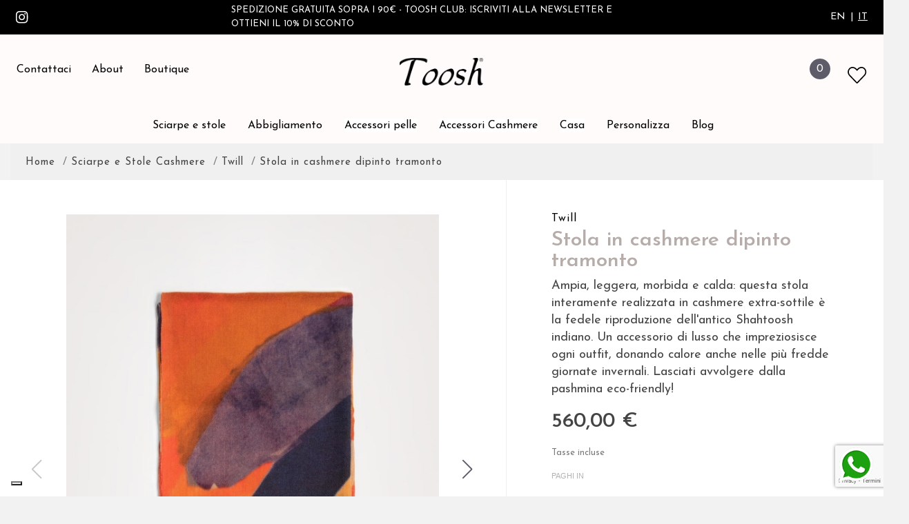

--- FILE ---
content_type: text/html; charset=utf-8
request_url: https://www.toosh.it/it/twill/342-stola-in-cashmere-dipinto-tramonto.html
body_size: 74144
content:
<!doctype html>
<html lang="it">

<head>
    
        
  <meta charset="utf-8">


  <meta http-equiv="x-ua-compatible" content="ie=edge">



    <link rel="canonical" href="https://www.toosh.it/it/twill/342-stola-in-cashmere-dipinto-tramonto.html">

  <title>Stola in cashmere dipinto tramonto | Toosh</title>
<script data-keepinline="true">
    var ajaxGetProductUrl = '//www.toosh.it/it/module/cdc_googletagmanager/async';

/* datalayer */
dataLayer = window.dataLayer || [];
    let cdcDatalayer = {"pageCategory":"product","event":"view_item","ecommerce":{"currency":"EUR","items":[{"item_name":"Stola in cashmere dipinto tramonto","item_id":"342","price":"560","price_tax_exc":"459.02","item_brand":"Toosh","item_category":"Sciarpe e Stole Cashmere","item_category2":"Twill","quantity":1}]}};
    dataLayer.push(cdcDatalayer);

/* call to GTM Tag */
(function(w,d,s,l,i){w[l]=w[l]||[];w[l].push({'gtm.start':
new Date().getTime(),event:'gtm.js'});var f=d.getElementsByTagName(s)[0],
j=d.createElement(s),dl=l!='dataLayer'?'&l='+l:'';j.async=true;j.src=
'https://www.googletagmanager.com/gtm.js?id='+i+dl;f.parentNode.insertBefore(j,f);
})(window,document,'script','dataLayer','GTM-PTB6ZS2');

/* async call to avoid cache system for dynamic data */
dataLayer.push({
  'event': 'datalayer_ready'
});
</script>

  <meta name="description" content="Scopri la stola in cashmere Twill arancio e blu con dipinto tramonto: ampio e caldo accessorio di lusso, adatto anche nelle più fredde giornate invernali.">
  <meta name="keywords" content="">
      
                  <link rel="alternate" href="https://www.toosh.it/en/twill/342-sunset-painting-cashmere-stole.html" hreflang="en-us">
                  <link rel="alternate" href="https://www.toosh.it/it/twill/342-stola-in-cashmere-dipinto-tramonto.html" hreflang="it">
        


  <meta name="viewport" content="width=device-width, initial-scale=1">



  <link rel="icon" type="image/vnd.microsoft.icon" href="https://www.toosh.it/img/favicon.ico?1635347823">
  <link rel="shortcut icon" type="image/x-icon" href="https://www.toosh.it/img/favicon.ico?1635347823">



    <link rel="stylesheet" href="https://www.toosh.it/themes/tosh/assets/css/theme.css" type="text/css" media="all">
  <link rel="stylesheet" href="/modules/ps_checkout/views/css/payments.css?version=2.15.4" type="text/css" media="all">
  <link rel="stylesheet" href="https://www.toosh.it/themes/tosh/modules/attributepriceandavailability/views/css/apim.css" type="text/css" media="all">
  <link rel="stylesheet" href="https://www.toosh.it/modules/ets_megamenu/views/css/font-awesome.css" type="text/css" media="all">
  <link rel="stylesheet" href="https://www.toosh.it/modules/ets_megamenu/views/css/animate.css" type="text/css" media="all">
  <link rel="stylesheet" href="https://www.toosh.it/modules/gformbuilderpro/views/css/front/jquery.minicolors.css" type="text/css" media="all">
  <link rel="stylesheet" href="https://www.toosh.it/modules/gformbuilderpro/views/css/front/gformbuilderpro.css" type="text/css" media="all">
  <link rel="stylesheet" href="https://www.toosh.it/modules/revsliderprestashop/public/assets/css/rs6.css" type="text/css" media="all">
  <link rel="stylesheet" href="https://www.toosh.it/themes/tosh/modules/ybc_blog/views/css/slick.css" type="text/css" media="all">
  <link rel="stylesheet" href="https://www.toosh.it/themes/tosh/modules/ybc_blog/views/css/prettyPhoto.css" type="text/css" media="all">
  <link rel="stylesheet" href="https://www.toosh.it/themes/tosh/modules/ybc_blog/views/css/material-icons.css" type="text/css" media="all">
  <link rel="stylesheet" href="https://www.toosh.it/themes/tosh/modules/ybc_blog/views/css/owl.carousel.css" type="text/css" media="all">
  <link rel="stylesheet" href="https://www.toosh.it/themes/tosh/modules/ybc_blog/views/css/owl.theme.css" type="text/css" media="all">
  <link rel="stylesheet" href="https://www.toosh.it/themes/tosh/modules/ybc_blog/views/css/owl.transitions.css" type="text/css" media="all">
  <link rel="stylesheet" href="https://www.toosh.it/themes/tosh/modules/ybc_blog/views/css/blog.css" type="text/css" media="all">
  <link rel="stylesheet" href="https://www.toosh.it/themes/tosh/modules/ybc_blog/views/css/custom.css" type="text/css" media="all">
  <link rel="stylesheet" href="https://www.toosh.it/modules/ets_whatsapp/views/css/front.css" type="text/css" media="all">
  <link rel="stylesheet" href="https://www.toosh.it/modules/kotuko_searchbar//views/css/front.css" type="text/css" media="all">
  <link rel="stylesheet" href="https://www.toosh.it/modules/kotuko_toosh_product_personalization//views/css/front.css" type="text/css" media="all">
  <link rel="stylesheet" href="https://www.toosh.it/modules/productwhatsappshare/views/css/productwahtsappshare.css" type="text/css" media="all">
  <link rel="stylesheet" href="https://www.toosh.it/modules/advansedwishlist//views/css/front.css" type="text/css" media="all">
  <link rel="stylesheet" href="https://www.toosh.it/modules/payplug/views//css/front-v4.9.33.css" type="text/css" media="all">
  <link rel="stylesheet" href="https://www.toosh.it/themes/tosh/modules/productlabelsandstickers/views/css/stickers.css" type="text/css" media="all">
  <link rel="stylesheet" href="https://www.toosh.it/modules/advancedemailguard/views/css/front.css" type="text/css" media="all">
  <link rel="stylesheet" href="https://www.toosh.it/js/jquery/ui/themes/base/minified/jquery-ui.min.css" type="text/css" media="all">
  <link rel="stylesheet" href="https://www.toosh.it/js/jquery/ui/themes/base/minified/jquery.ui.theme.min.css" type="text/css" media="all">
  <link rel="stylesheet" href="https://www.toosh.it/js/jquery/plugins/fancybox/jquery.fancybox.css" type="text/css" media="all">
  <link rel="stylesheet" href="https://www.toosh.it/modules/ps_imageslider/css/homeslider.css" type="text/css" media="all">
  <link rel="stylesheet" href="https://www.toosh.it/modules/ets_megamenu/views/css/megamenu.css" type="text/css" media="all">
  <link rel="stylesheet" href="https://www.toosh.it/modules/ets_megamenu/views/css/fix17.css" type="text/css" media="all">
  <link rel="stylesheet" href="https://www.toosh.it/themes/tosh/assets/css/custom.css" type="text/css" media="all">




  

  <script type="text/javascript">
        var AdvancedEmailGuardData = {"meta":{"isGDPREnabled":true,"isLegacyOPCEnabled":false,"isLegacyMAModuleEnabled":false,"validationError":null},"settings":{"recaptcha":{"type":"v2_cbx","key":"6LdC0GgpAAAAAOw-2X19PdUb3PcZ60u5Y0rpfqSk","forms":{"register":{"size":"normal","align":"center","offset":1},"newsletter":{"size":"normal","align":"left","offset":1}},"language":"shop","theme":"light","position":"bottomright","hidden":false,"deferred":false}},"context":{"ps":{"v17":true,"v17pc":true,"v17ch":true,"v16":false,"v161":false,"v15":false},"languageCode":"it","pageName":"product"},"trans":{"genericError":"Si \u00e8 verificato un errore, riprovare."}};
        var PAYPLUG_DOMAIN = "https:\/\/secure.payplug.com";
        var apim = {"config":{"APIM_COLOR_ATTRIBUTE_POPOVER":false,"APIM_DISABLE_OUT_OF_STOCK_ATTRIBUTES":true},"selectors":{"APIM_INPUT_OPTION_SELECTOR":".product-variants-item select option","APIM_COLOR_SELECTOR":".product-variants-item .input-color","APIM_RADIO_SELECTOR":".product-variants-item .input-radio","APIM_COLOR_LABEL_SELECTOR":".color","APIM_RADIO_LABEL_SELECTOR":".radio-label"}};
        var btPixel = {"btnAddToCart":".add-to-cart","btnAddToWishlist":"a[id=\"wishlist_button\"]","btnOrder":"button[name=\"confirm-addresses\"]","btnSub":".pm_subscription_display_product_buttons","tagContent":{"sPixel":"574523227202655","aDynTags":{"content_type":{"label":"content_type","value":"product"},"content_ids":{"label":"content_ids","value":"IT342"},"value":{"label":"value","value":560},"currency":{"label":"currency","value":"EUR"},"content_name":{"label":"content_name","value":"Stola in cashmere dipinto tramonto"},"content_category":{"label":"content_category","value":"Twill"}},"sCR":"\n","aTrackingType":{"label":"tracking_type","value":"ViewContent"},"sJsObjName":"oPixelFacebook"},"pixel_id":"574523227202655","bUseConsent":"1","iConsentConsentLvl":0,"bConsentHtmlElement":"","token":"0f2834efedad6faa804573e952994f66","ajaxUrl":"https:\/\/www.toosh.it\/it\/module\/facebookproductad\/ajax","external_id":0};
        var is_sandbox_mode = false;
        var kotuko_searchbar = {"searchControllerUrl":"\/\/www.toosh.it\/it\/ricerca","translations":{"searchOurCatalog":"Cerca nel catalogo","search":"Cerca"}};
        var module_name = "payplug";
        var payplug_ajax_url = "https:\/\/www.toosh.it\/it\/module\/payplug\/ajax";
        var payplug_oney = true;
        var payplug_oney_loading_msg = "Caricamento in corso";
        var prestashop = {"cart":{"products":[],"totals":{"total":{"type":"total","label":"Totale","amount":0,"value":"0,00\u00a0\u20ac"},"total_including_tax":{"type":"total","label":"Totale (tasse incl.)","amount":0,"value":"0,00\u00a0\u20ac"},"total_excluding_tax":{"type":"total","label":"Totale (tasse escl.)","amount":0,"value":"0,00\u00a0\u20ac"}},"subtotals":{"products":{"type":"products","label":"Totale parziale","amount":0,"value":"0,00\u00a0\u20ac"},"discounts":null,"shipping":{"type":"shipping","label":"Spedizione","amount":0,"value":""},"tax":null},"products_count":0,"summary_string":"0 articoli","vouchers":{"allowed":1,"added":[]},"discounts":[],"minimalPurchase":0,"minimalPurchaseRequired":""},"currency":{"name":"Euro","iso_code":"EUR","iso_code_num":"978","sign":"\u20ac"},"customer":{"lastname":null,"firstname":null,"email":null,"birthday":null,"newsletter":null,"newsletter_date_add":null,"optin":null,"website":null,"company":null,"siret":null,"ape":null,"is_logged":false,"gender":{"type":null,"name":null},"addresses":[]},"language":{"name":"Italiano (Italian)","iso_code":"it","locale":"it-IT","language_code":"it","is_rtl":"0","date_format_lite":"d\/m\/Y","date_format_full":"d\/m\/Y H:i:s","id":2},"page":{"title":"","canonical":null,"meta":{"title":"Stola in cashmere dipinto tramonto | Toosh","description":"Scopri la stola in cashmere Twill arancio e blu con dipinto tramonto: ampio e caldo accessorio di lusso, adatto anche nelle pi\u00f9 fredde giornate invernali.","keywords":"","robots":"index"},"page_name":"product","body_classes":{"lang-it":true,"lang-rtl":false,"country-IT":true,"currency-EUR":true,"layout-full-width":true,"page-product":true,"tax-display-enabled":true,"product-id-342":true,"product-Stola in cashmere dipinto tramonto":true,"product-id-category-12":true,"product-id-manufacturer-1":true,"product-id-supplier-0":true,"product-available-for-order":true,"product-customizable":true},"admin_notifications":[]},"shop":{"name":"Toosh","logo":"https:\/\/www.toosh.it\/img\/tosh-logo-1633963953.jpg","stores_icon":"https:\/\/www.toosh.it\/img\/logo_stores.png","favicon":"https:\/\/www.toosh.it\/img\/favicon.ico"},"urls":{"base_url":"https:\/\/www.toosh.it\/","current_url":"https:\/\/www.toosh.it\/it\/twill\/342-stola-in-cashmere-dipinto-tramonto.html","shop_domain_url":"https:\/\/www.toosh.it","img_ps_url":"https:\/\/www.toosh.it\/img\/","img_cat_url":"https:\/\/www.toosh.it\/img\/c\/","img_lang_url":"https:\/\/www.toosh.it\/img\/l\/","img_prod_url":"https:\/\/www.toosh.it\/img\/p\/","img_manu_url":"https:\/\/www.toosh.it\/img\/m\/","img_sup_url":"https:\/\/www.toosh.it\/img\/su\/","img_ship_url":"https:\/\/www.toosh.it\/img\/s\/","img_store_url":"https:\/\/www.toosh.it\/img\/st\/","img_col_url":"https:\/\/www.toosh.it\/img\/co\/","img_url":"https:\/\/www.toosh.it\/themes\/tosh\/assets\/img\/","css_url":"https:\/\/www.toosh.it\/themes\/tosh\/assets\/css\/","js_url":"https:\/\/www.toosh.it\/themes\/tosh\/assets\/js\/","pic_url":"https:\/\/www.toosh.it\/upload\/","pages":{"address":"https:\/\/www.toosh.it\/it\/indirizzo","addresses":"https:\/\/www.toosh.it\/it\/indirizzi","authentication":"https:\/\/www.toosh.it\/it\/login","cart":"https:\/\/www.toosh.it\/it\/carrello","category":"https:\/\/www.toosh.it\/it\/index.php?controller=category","cms":"https:\/\/www.toosh.it\/it\/index.php?controller=cms","contact":"https:\/\/www.toosh.it\/it\/contattaci","discount":"https:\/\/www.toosh.it\/it\/buoni-sconto","guest_tracking":"https:\/\/www.toosh.it\/it\/tracciatura-ospite","history":"https:\/\/www.toosh.it\/it\/cronologia-ordini","identity":"https:\/\/www.toosh.it\/it\/dati-personali","index":"https:\/\/www.toosh.it\/it\/","my_account":"https:\/\/www.toosh.it\/it\/account","order_confirmation":"https:\/\/www.toosh.it\/it\/conferma-ordine","order_detail":"https:\/\/www.toosh.it\/it\/index.php?controller=order-detail","order_follow":"https:\/\/www.toosh.it\/it\/segui-ordine","order":"https:\/\/www.toosh.it\/it\/ordine","order_return":"https:\/\/www.toosh.it\/it\/index.php?controller=order-return","order_slip":"https:\/\/www.toosh.it\/it\/buono-ordine","pagenotfound":"https:\/\/www.toosh.it\/it\/pagina-non-trovata","password":"https:\/\/www.toosh.it\/it\/recupero-password","pdf_invoice":"https:\/\/www.toosh.it\/it\/index.php?controller=pdf-invoice","pdf_order_return":"https:\/\/www.toosh.it\/it\/index.php?controller=pdf-order-return","pdf_order_slip":"https:\/\/www.toosh.it\/it\/index.php?controller=pdf-order-slip","prices_drop":"https:\/\/www.toosh.it\/it\/offerte","product":"https:\/\/www.toosh.it\/it\/index.php?controller=product","search":"https:\/\/www.toosh.it\/it\/ricerca","sitemap":"https:\/\/www.toosh.it\/it\/Mappa del sito","stores":"https:\/\/www.toosh.it\/it\/negozi","supplier":"https:\/\/www.toosh.it\/it\/fornitori","register":"https:\/\/www.toosh.it\/it\/login?create_account=1","order_login":"https:\/\/www.toosh.it\/it\/ordine?login=1"},"alternative_langs":{"en-us":"https:\/\/www.toosh.it\/en\/twill\/342-sunset-painting-cashmere-stole.html","it":"https:\/\/www.toosh.it\/it\/twill\/342-stola-in-cashmere-dipinto-tramonto.html"},"theme_assets":"\/themes\/tosh\/assets\/","actions":{"logout":"https:\/\/www.toosh.it\/it\/?mylogout="},"no_picture_image":{"bySize":{"small_default":{"url":"https:\/\/www.toosh.it\/img\/p\/it-default-small_default.jpg","width":98,"height":98},"cart_default":{"url":"https:\/\/www.toosh.it\/img\/p\/it-default-cart_default.jpg","width":125,"height":125},"home_default":{"url":"https:\/\/www.toosh.it\/img\/p\/it-default-home_default.jpg","width":197,"height":296},"medium_default":{"url":"https:\/\/www.toosh.it\/img\/p\/it-default-medium_default.jpg","width":452,"height":452},"product_content_default":{"url":"https:\/\/www.toosh.it\/img\/p\/it-default-product_content_default.jpg","width":400,"height":570},"large_default":{"url":"https:\/\/www.toosh.it\/img\/p\/it-default-large_default.jpg","width":500,"height":700}},"small":{"url":"https:\/\/www.toosh.it\/img\/p\/it-default-small_default.jpg","width":98,"height":98},"medium":{"url":"https:\/\/www.toosh.it\/img\/p\/it-default-medium_default.jpg","width":452,"height":452},"large":{"url":"https:\/\/www.toosh.it\/img\/p\/it-default-large_default.jpg","width":500,"height":700},"legend":""}},"configuration":{"display_taxes_label":true,"display_prices_tax_incl":true,"is_catalog":false,"show_prices":true,"opt_in":{"partner":false},"quantity_discount":{"type":"discount","label":"Sconto unit\u00e0"},"voucher_enabled":1,"return_enabled":0},"field_required":[],"breadcrumb":{"links":[{"title":"Home","url":"https:\/\/www.toosh.it\/it\/"},{"title":"Sciarpe e Stole Cashmere","url":"https:\/\/www.toosh.it\/it\/10-sciarpe-e-stole-cashmere"},{"title":"Twill","url":"https:\/\/www.toosh.it\/it\/12-twill"},{"title":"Stola in cashmere dipinto tramonto","url":"https:\/\/www.toosh.it\/it\/twill\/342-stola-in-cashmere-dipinto-tramonto.html"}],"count":4},"link":{"protocol_link":"https:\/\/","protocol_content":"https:\/\/"},"time":1762476958,"static_token":"0f2834efedad6faa804573e952994f66","token":"d9e68093a79fe5cf4b6d63112c363502","debug":false,"modules":{"kotuko_toosh_product_personalization":{"toosh_product_personalization_categories":[]}}};
        var prestashopFacebookAjaxController = "https:\/\/www.toosh.it\/it\/module\/ps_facebook\/Ajax";
        var psemailsubscription_subscription = "https:\/\/www.toosh.it\/it\/module\/ps_emailsubscription\/subscription";
        var wsWishListConst = {"id_wishlist":0};
      </script>



  <style>.ets_mm_megamenu .mm_menus_li .h4,
.ets_mm_megamenu .mm_menus_li .h5,
.ets_mm_megamenu .mm_menus_li .h6,
.ets_mm_megamenu .mm_menus_li .h1,
.ets_mm_megamenu .mm_menus_li .h2,
.ets_mm_megamenu .mm_menus_li .h3,
.ets_mm_megamenu .mm_menus_li .h4 *:not(i),
.ets_mm_megamenu .mm_menus_li .h5 *:not(i),
.ets_mm_megamenu .mm_menus_li .h6 *:not(i),
.ets_mm_megamenu .mm_menus_li .h1 *:not(i),
.ets_mm_megamenu .mm_menus_li .h2 *:not(i),
.ets_mm_megamenu .mm_menus_li .h3 *:not(i),
.ets_mm_megamenu .mm_menus_li > a{
    font-family: inherit;
}
.ets_mm_megamenu *:not(.fa):not(i){
    font-family: inherit;
}

.ets_mm_block *{
    font-size: 14px;
}    

@media (min-width: 768px){
/*layout 1*/
    .ets_mm_megamenu.layout_layout1{
        background: #fffbfb;
    }
    .layout_layout1 .ets_mm_megamenu_content{
      background: linear-gradient(#FFFFFF, #F2F2F2) repeat scroll 0 0 rgba(0, 0, 0, 0);
      background: -webkit-linear-gradient(#FFFFFF, #F2F2F2) repeat scroll 0 0 rgba(0, 0, 0, 0);
      background: -o-linear-gradient(#FFFFFF, #F2F2F2) repeat scroll 0 0 rgba(0, 0, 0, 0);
    }
    .ets_mm_megamenu.layout_layout1:not(.ybc_vertical_menu) .mm_menus_ul{
         background: #fffbfb;
    }

    #header .layout_layout1:not(.ybc_vertical_menu) .mm_menus_li > a,
    .layout_layout1 .ybc-menu-vertical-button,
    .layout_layout1 .mm_extra_item *{
        color: #000000
    }
    .layout_layout1 .ybc-menu-vertical-button .ybc-menu-button-toggle_icon_default .icon-bar{
        background-color: #000000
    }
    .layout_layout1 .mm_menus_li:hover > a, 
    .layout_layout1 .mm_menus_li.active > a,
    #header .layout_layout1 .mm_menus_li:hover > a,
    #header .layout_layout1 .mm_menus_li.menu_hover > a,
    .layout_layout1:hover .ybc-menu-vertical-button,
    .layout_layout1 .mm_extra_item button[type="submit"]:hover i,
    #header .layout_layout1 .mm_menus_li.active > a{
        color: #222222;
    }
    
    .layout_layout1:not(.ybc_vertical_menu) .mm_menus_li > a:before,
    .layout_layout1.ybc_vertical_menu:hover .ybc-menu-vertical-button:before,
    .layout_layout1:hover .ybc-menu-vertical-button .ybc-menu-button-toggle_icon_default .icon-bar,
    .ybc-menu-vertical-button.layout_layout1:hover{background-color: #222222;}
    
    .layout_layout1:not(.ybc_vertical_menu) .mm_menus_li:hover > a,
    .layout_layout1:not(.ybc_vertical_menu) .mm_menus_li.menu_hover > a,
    .ets_mm_megamenu.layout_layout1.ybc_vertical_menu:hover,
    #header .layout_layout1:not(.ybc_vertical_menu) .mm_menus_li:hover > a,
    #header .layout_layout1:not(.ybc_vertical_menu) .mm_menus_li.menu_hover > a,
    .ets_mm_megamenu.layout_layout1.ybc_vertical_menu:hover{
        background: #ffffff;
    }
    
    .layout_layout1.ets_mm_megamenu .mm_columns_ul,
    .layout_layout1.ybc_vertical_menu .mm_menus_ul{
        background-color: #ffffff;
    }
    #header .layout_layout1 .ets_mm_block_content a,
    #header .layout_layout1 .ets_mm_block_content p,
    .layout_layout1.ybc_vertical_menu .mm_menus_li > a,
    #header .layout_layout1.ybc_vertical_menu .mm_menus_li > a{
        color: #000000;
    }
    
    .layout_layout1 .mm_columns_ul .h1,
    .layout_layout1 .mm_columns_ul .h2,
    .layout_layout1 .mm_columns_ul .h3,
    .layout_layout1 .mm_columns_ul .h4,
    .layout_layout1 .mm_columns_ul .h5,
    .layout_layout1 .mm_columns_ul .h6,
    .layout_layout1 .mm_columns_ul .ets_mm_block > .h1 a,
    .layout_layout1 .mm_columns_ul .ets_mm_block > .h2 a,
    .layout_layout1 .mm_columns_ul .ets_mm_block > .h3 a,
    .layout_layout1 .mm_columns_ul .ets_mm_block > .h4 a,
    .layout_layout1 .mm_columns_ul .ets_mm_block > .h5 a,
    .layout_layout1 .mm_columns_ul .ets_mm_block > .h6 a,
    #header .layout_layout1 .mm_columns_ul .ets_mm_block > .h1 a,
    #header .layout_layout1 .mm_columns_ul .ets_mm_block > .h2 a,
    #header .layout_layout1 .mm_columns_ul .ets_mm_block > .h3 a,
    #header .layout_layout1 .mm_columns_ul .ets_mm_block > .h4 a,
    #header .layout_layout1 .mm_columns_ul .ets_mm_block > .h5 a,
    #header .layout_layout1 .mm_columns_ul .ets_mm_block > .h6 a,
    .layout_layout1 .mm_columns_ul .h1,
    .layout_layout1 .mm_columns_ul .h2,
    .layout_layout1 .mm_columns_ul .h3,
    .layout_layout1 .mm_columns_ul .h4,
    .layout_layout1 .mm_columns_ul .h5,
    .layout_layout1 .mm_columns_ul .h6{
        color: #000000;
    }.
    
    
    .layout_layout1 li:hover > a,
    .layout_layout1 li > a:hover,
    .layout_layout1 .mm_tabs_li.open .mm_tab_toggle_title,
    .layout_layout1 .mm_tabs_li.open .mm_tab_toggle_title a,
    .layout_layout1 .mm_tabs_li:hover .mm_tab_toggle_title,
    .layout_layout1 .mm_tabs_li:hover .mm_tab_toggle_title a,
    #header .layout_layout1 .mm_tabs_li.open .mm_tab_toggle_title,
    #header .layout_layout1 .mm_tabs_li.open .mm_tab_toggle_title a,
    #header .layout_layout1 .mm_tabs_li:hover .mm_tab_toggle_title,
    #header .layout_layout1 .mm_tabs_li:hover .mm_tab_toggle_title a,
    .layout_layout1.ybc_vertical_menu .mm_menus_li > a,
    #header .layout_layout1 li:hover > a,
    .layout_layout1.ybc_vertical_menu .mm_menus_li:hover > a,
    #header .layout_layout1.ybc_vertical_menu .mm_menus_li:hover > a,
    #header .layout_layout1 .mm_columns_ul .mm_block_type_product .product-title > a:hover,
    #header .layout_layout1 li > a:hover{color: #222222;}
    
    
/*end layout 1*/
    
    
    /*layout 2*/
    .ets_mm_megamenu.layout_layout2{
        background-color: #3cabdb;
    }
    
    #header .layout_layout2:not(.ybc_vertical_menu) .mm_menus_li > a,
    .layout_layout2 .ybc-menu-vertical-button,
    .layout_layout2 .mm_extra_item *{
        color: #ffffff
    }
    .layout_layout2 .ybc-menu-vertical-button .ybc-menu-button-toggle_icon_default .icon-bar{
        background-color: #ffffff
    }
    .layout_layout2:not(.ybc_vertical_menu) .mm_menus_li:hover > a, 
    .layout_layout2:not(.ybc_vertical_menu) .mm_menus_li.active > a,
    #header .layout_layout2:not(.ybc_vertical_menu) .mm_menus_li:hover > a,
    .layout_layout2:hover .ybc-menu-vertical-button,
    .layout_layout2 .mm_extra_item button[type="submit"]:hover i,
    #header .layout_layout2:not(.ybc_vertical_menu) .mm_menus_li.active > a{color: #ffffff;}
    
    .layout_layout2:hover .ybc-menu-vertical-button .ybc-menu-button-toggle_icon_default .icon-bar{
        background-color: #ffffff;
    }
    .layout_layout2:not(.ybc_vertical_menu) .mm_menus_li:hover > a,
    #header .layout_layout2:not(.ybc_vertical_menu) .mm_menus_li:hover > a,
    .ets_mm_megamenu.layout_layout2.ybc_vertical_menu:hover{
        background-color: #50b4df;
    }
    
    .layout_layout2.ets_mm_megamenu .mm_columns_ul,
    .layout_layout2.ybc_vertical_menu .mm_menus_ul{
        background-color: #ffffff;
    }
    #header .layout_layout2 .ets_mm_block_content a,
    .layout_layout2.ybc_vertical_menu .mm_menus_li > a,
    #header .layout_layout2.ybc_vertical_menu .mm_menus_li > a,
    #header .layout_layout2 .ets_mm_block_content p{
        color: #666666;
    }
    
    .layout_layout2 .mm_columns_ul .h1,
    .layout_layout2 .mm_columns_ul .h2,
    .layout_layout2 .mm_columns_ul .h3,
    .layout_layout2 .mm_columns_ul .h4,
    .layout_layout2 .mm_columns_ul .h5,
    .layout_layout2 .mm_columns_ul .h6,
    .layout_layout2 .mm_columns_ul .ets_mm_block > .h1 a,
    .layout_layout2 .mm_columns_ul .ets_mm_block > .h2 a,
    .layout_layout2 .mm_columns_ul .ets_mm_block > .h3 a,
    .layout_layout2 .mm_columns_ul .ets_mm_block > .h4 a,
    .layout_layout2 .mm_columns_ul .ets_mm_block > .h5 a,
    .layout_layout2 .mm_columns_ul .ets_mm_block > .h6 a,
    #header .layout_layout2 .mm_columns_ul .ets_mm_block > .h1 a,
    #header .layout_layout2 .mm_columns_ul .ets_mm_block > .h2 a,
    #header .layout_layout2 .mm_columns_ul .ets_mm_block > .h3 a,
    #header .layout_layout2 .mm_columns_ul .ets_mm_block > .h4 a,
    #header .layout_layout2 .mm_columns_ul .ets_mm_block > .h5 a,
    #header .layout_layout2 .mm_columns_ul .ets_mm_block > .h6 a,
    .layout_layout2 .mm_columns_ul .h1,
    .layout_layout2 .mm_columns_ul .h2,
    .layout_layout2 .mm_columns_ul .h3,
    .layout_layout2 .mm_columns_ul .h4,
    .layout_layout2 .mm_columns_ul .h5,
    .layout_layout2 .mm_columns_ul .h6{
        color: #414141;
    }
    
    
    .layout_layout2 li:hover > a,
    .layout_layout2 li > a:hover,
    .layout_layout2 .mm_tabs_li.open .mm_tab_toggle_title,
    .layout_layout2 .mm_tabs_li.open .mm_tab_toggle_title a,
    .layout_layout2 .mm_tabs_li:hover .mm_tab_toggle_title,
    .layout_layout2 .mm_tabs_li:hover .mm_tab_toggle_title a,
    #header .layout_layout2 .mm_tabs_li.open .mm_tab_toggle_title,
    #header .layout_layout2 .mm_tabs_li.open .mm_tab_toggle_title a,
    #header .layout_layout2 .mm_tabs_li:hover .mm_tab_toggle_title,
    #header .layout_layout2 .mm_tabs_li:hover .mm_tab_toggle_title a,
    #header .layout_layout2 li:hover > a,
    .layout_layout2.ybc_vertical_menu .mm_menus_li > a,
    .layout_layout2.ybc_vertical_menu .mm_menus_li:hover > a,
    #header .layout_layout2.ybc_vertical_menu .mm_menus_li:hover > a,
    #header .layout_layout2 .mm_columns_ul .mm_block_type_product .product-title > a:hover,
    #header .layout_layout2 li > a:hover{color: #fc4444;}
    
    
    
    /*layout 3*/
    .ets_mm_megamenu.layout_layout3,
    .layout_layout3 .mm_tab_li_content{
        background-color: #333333;
        
    }
    #header .layout_layout3:not(.ybc_vertical_menu) .mm_menus_li > a,
    .layout_layout3 .ybc-menu-vertical-button,
    .layout_layout3 .mm_extra_item *{
        color: #ffffff
    }
    .layout_layout3 .ybc-menu-vertical-button .ybc-menu-button-toggle_icon_default .icon-bar{
        background-color: #ffffff
    }
    .layout_layout3 .mm_menus_li:hover > a, 
    .layout_layout3 .mm_menus_li.active > a,
    .layout_layout3 .mm_extra_item button[type="submit"]:hover i,
    #header .layout_layout3 .mm_menus_li:hover > a,
    #header .layout_layout3 .mm_menus_li.active > a,
    .layout_layout3:hover .ybc-menu-vertical-button,
    .layout_layout3:hover .ybc-menu-vertical-button .ybc-menu-button-toggle_icon_default .icon-bar{
        color: #ffffff;
    }
    
    .layout_layout3:not(.ybc_vertical_menu) .mm_menus_li:hover > a,
    #header .layout_layout3:not(.ybc_vertical_menu) .mm_menus_li:hover > a,
    .ets_mm_megamenu.layout_layout3.ybc_vertical_menu:hover,
    .layout_layout3 .mm_tabs_li.open .mm_columns_contents_ul,
    .layout_layout3 .mm_tabs_li.open .mm_tab_li_content {
        background-color: #000000;
    }
    .layout_layout3 .mm_tabs_li.open.mm_tabs_has_content .mm_tab_li_content .mm_tab_name::before{
        border-right-color: #000000;
    }
    .layout_layout3.ets_mm_megamenu .mm_columns_ul,
    .ybc_vertical_menu.layout_layout3 .mm_menus_ul.ets_mn_submenu_full_height .mm_menus_li:hover a::before,
    .layout_layout3.ybc_vertical_menu .mm_menus_ul{
        background-color: #000000;
        border-color: #000000;
    }
    #header .layout_layout3 .ets_mm_block_content a,
    #header .layout_layout3 .ets_mm_block_content p,
    .layout_layout3.ybc_vertical_menu .mm_menus_li > a,
    #header .layout_layout3.ybc_vertical_menu .mm_menus_li > a{
        color: #dcdcdc;
    }
    
    .layout_layout3 .mm_columns_ul .h1,
    .layout_layout3 .mm_columns_ul .h2,
    .layout_layout3 .mm_columns_ul .h3,
    .layout_layout3 .mm_columns_ul .h4,
    .layout_layout3 .mm_columns_ul .h5,
    .layout_layout3 .mm_columns_ul .h6,
    .layout_layout3 .mm_columns_ul .ets_mm_block > .h1 a,
    .layout_layout3 .mm_columns_ul .ets_mm_block > .h2 a,
    .layout_layout3 .mm_columns_ul .ets_mm_block > .h3 a,
    .layout_layout3 .mm_columns_ul .ets_mm_block > .h4 a,
    .layout_layout3 .mm_columns_ul .ets_mm_block > .h5 a,
    .layout_layout3 .mm_columns_ul .ets_mm_block > .h6 a,
    #header .layout_layout3 .mm_columns_ul .ets_mm_block > .h1 a,
    #header .layout_layout3 .mm_columns_ul .ets_mm_block > .h2 a,
    #header .layout_layout3 .mm_columns_ul .ets_mm_block > .h3 a,
    #header .layout_layout3 .mm_columns_ul .ets_mm_block > .h4 a,
    #header .layout_layout3 .mm_columns_ul .ets_mm_block > .h5 a,
    #header .layout_layout3 .mm_columns_ul .ets_mm_block > .h6 a,
    .layout_layout3 .mm_columns_ul .h1,
    .layout_layout3 .mm_columns_ul .h2,
    .layout_layout3 .mm_columns_ul .h3,
    .layout_layout3.ybc_vertical_menu .mm_menus_li:hover > a,
    #header .layout_layout3.ybc_vertical_menu .mm_menus_li:hover > a,
    .layout_layout3 .mm_columns_ul .h4,
    .layout_layout3 .mm_columns_ul .h5,
    .layout_layout3 .mm_columns_ul .h6{
        color: #ec4249;
    }
    
    
    .layout_layout3 li:hover > a,
    .layout_layout3 li > a:hover,
    .layout_layout3 .mm_tabs_li.open .mm_tab_toggle_title,
    .layout_layout3 .mm_tabs_li.open .mm_tab_toggle_title a,
    .layout_layout3 .mm_tabs_li:hover .mm_tab_toggle_title,
    .layout_layout3 .mm_tabs_li:hover .mm_tab_toggle_title a,
    #header .layout_layout3 .mm_tabs_li.open .mm_tab_toggle_title,
    #header .layout_layout3 .mm_tabs_li.open .mm_tab_toggle_title a,
    #header .layout_layout3 .mm_tabs_li:hover .mm_tab_toggle_title,
    #header .layout_layout3 .mm_tabs_li:hover .mm_tab_toggle_title a,
    #header .layout_layout3 li:hover > a,
    #header .layout_layout3 .mm_columns_ul .mm_block_type_product .product-title > a:hover,
    #header .layout_layout3 li > a:hover,
    .layout_layout3.ybc_vertical_menu .mm_menus_li > a,
    .layout_layout3 .has-sub .ets_mm_categories li > a:hover,
    #header .layout_layout3 .has-sub .ets_mm_categories li > a:hover{color: #fc4444;}
    
    
    /*layout 4*/
    
    .ets_mm_megamenu.layout_layout4{
        background-color: #ffffff;
    }
    .ets_mm_megamenu.layout_layout4:not(.ybc_vertical_menu) .mm_menus_ul{
         background: #ffffff;
    }

    #header .layout_layout4:not(.ybc_vertical_menu) .mm_menus_li > a,
    .layout_layout4 .ybc-menu-vertical-button,
    .layout_layout4 .mm_extra_item *{
        color: #333333
    }
    .layout_layout4 .ybc-menu-vertical-button .ybc-menu-button-toggle_icon_default .icon-bar{
        background-color: #333333
    }
    
    .layout_layout4 .mm_menus_li:hover > a, 
    .layout_layout4 .mm_menus_li.active > a,
    #header .layout_layout4 .mm_menus_li:hover > a,
    .layout_layout4:hover .ybc-menu-vertical-button,
    #header .layout_layout4 .mm_menus_li.active > a{color: #ffffff;}
    
    .layout_layout4:hover .ybc-menu-vertical-button .ybc-menu-button-toggle_icon_default .icon-bar{
        background-color: #ffffff;
    }
    
    .layout_layout4:not(.ybc_vertical_menu) .mm_menus_li:hover > a,
    .layout_layout4:not(.ybc_vertical_menu) .mm_menus_li.active > a,
    .layout_layout4:not(.ybc_vertical_menu) .mm_menus_li:hover > span, 
    .layout_layout4:not(.ybc_vertical_menu) .mm_menus_li.active > span,
    #header .layout_layout4:not(.ybc_vertical_menu) .mm_menus_li:hover > a, 
    #header .layout_layout4:not(.ybc_vertical_menu) .mm_menus_li.active > a,
    .layout_layout4:not(.ybc_vertical_menu) .mm_menus_li:hover > a,
    #header .layout_layout4:not(.ybc_vertical_menu) .mm_menus_li:hover > a,
    .ets_mm_megamenu.layout_layout4.ybc_vertical_menu:hover,
    #header .layout_layout4 .mm_menus_li:hover > span, 
    #header .layout_layout4 .mm_menus_li.active > span{
        background-color: #ec4249;
    }
    .layout_layout4 .ets_mm_megamenu_content {
      border-bottom-color: #ec4249;
    }
    
    .layout_layout4.ets_mm_megamenu .mm_columns_ul,
    .ybc_vertical_menu.layout_layout4 .mm_menus_ul .mm_menus_li:hover a::before,
    .layout_layout4.ybc_vertical_menu .mm_menus_ul{
        background-color: #ffffff;
    }
    #header .layout_layout4 .ets_mm_block_content a,
    .layout_layout4.ybc_vertical_menu .mm_menus_li > a,
    #header .layout_layout4.ybc_vertical_menu .mm_menus_li > a,
    #header .layout_layout4 .ets_mm_block_content p{
        color: #666666;
    }
    
    .layout_layout4 .mm_columns_ul .h1,
    .layout_layout4 .mm_columns_ul .h2,
    .layout_layout4 .mm_columns_ul .h3,
    .layout_layout4 .mm_columns_ul .h4,
    .layout_layout4 .mm_columns_ul .h5,
    .layout_layout4 .mm_columns_ul .h6,
    .layout_layout4 .mm_columns_ul .ets_mm_block > .h1 a,
    .layout_layout4 .mm_columns_ul .ets_mm_block > .h2 a,
    .layout_layout4 .mm_columns_ul .ets_mm_block > .h3 a,
    .layout_layout4 .mm_columns_ul .ets_mm_block > .h4 a,
    .layout_layout4 .mm_columns_ul .ets_mm_block > .h5 a,
    .layout_layout4 .mm_columns_ul .ets_mm_block > .h6 a,
    #header .layout_layout4 .mm_columns_ul .ets_mm_block > .h1 a,
    #header .layout_layout4 .mm_columns_ul .ets_mm_block > .h2 a,
    #header .layout_layout4 .mm_columns_ul .ets_mm_block > .h3 a,
    #header .layout_layout4 .mm_columns_ul .ets_mm_block > .h4 a,
    #header .layout_layout4 .mm_columns_ul .ets_mm_block > .h5 a,
    #header .layout_layout4 .mm_columns_ul .ets_mm_block > .h6 a,
    .layout_layout4 .mm_columns_ul .h1,
    .layout_layout4 .mm_columns_ul .h2,
    .layout_layout4 .mm_columns_ul .h3,
    .layout_layout4 .mm_columns_ul .h4,
    .layout_layout4 .mm_columns_ul .h5,
    .layout_layout4 .mm_columns_ul .h6{
        color: #414141;
    }
    
    .layout_layout4 li:hover > a,
    .layout_layout4 li > a:hover,
    .layout_layout4 .mm_tabs_li.open .mm_tab_toggle_title,
    .layout_layout4 .mm_tabs_li.open .mm_tab_toggle_title a,
    .layout_layout4 .mm_tabs_li:hover .mm_tab_toggle_title,
    .layout_layout4 .mm_tabs_li:hover .mm_tab_toggle_title a,
    #header .layout_layout4 .mm_tabs_li.open .mm_tab_toggle_title,
    #header .layout_layout4 .mm_tabs_li.open .mm_tab_toggle_title a,
    #header .layout_layout4 .mm_tabs_li:hover .mm_tab_toggle_title,
    #header .layout_layout4 .mm_tabs_li:hover .mm_tab_toggle_title a,
    #header .layout_layout4 li:hover > a,
    .layout_layout4.ybc_vertical_menu .mm_menus_li > a,
    .layout_layout4.ybc_vertical_menu .mm_menus_li:hover > a,
    #header .layout_layout4.ybc_vertical_menu .mm_menus_li:hover > a,
    #header .layout_layout4 .mm_columns_ul .mm_block_type_product .product-title > a:hover,
    #header .layout_layout4 li > a:hover{color: #ec4249;}
    
    /* end layout 4*/
    
    
    
    
    /* Layout 5*/
    .ets_mm_megamenu.layout_layout5{
        background-color: #f6f6f6;
    }
    .ets_mm_megamenu.layout_layout5:not(.ybc_vertical_menu) .mm_menus_ul{
         background: #f6f6f6;
    }
    
    #header .layout_layout5:not(.ybc_vertical_menu) .mm_menus_li > a,
    .layout_layout5 .ybc-menu-vertical-button,
    .layout_layout5 .mm_extra_item *{
        color: #333333
    }
    .layout_layout5 .ybc-menu-vertical-button .ybc-menu-button-toggle_icon_default .icon-bar{
        background-color: #333333
    }
    .layout_layout5 .mm_menus_li:hover > a, 
    .layout_layout5 .mm_menus_li.active > a,
    .layout_layout5 .mm_extra_item button[type="submit"]:hover i,
    #header .layout_layout5 .mm_menus_li:hover > a,
    #header .layout_layout5 .mm_menus_li.active > a,
    .layout_layout5:hover .ybc-menu-vertical-button{
        color: #ec4249;
    }
    .layout_layout5:hover .ybc-menu-vertical-button .ybc-menu-button-toggle_icon_default .icon-bar{
        background-color: #ec4249;
    }
    
    .layout_layout5 .mm_menus_li > a:before{background-color: #ec4249;}
    

    .layout_layout5:not(.ybc_vertical_menu) .mm_menus_li:hover > a,
    #header .layout_layout5:not(.ybc_vertical_menu) .mm_menus_li:hover > a,
    .ets_mm_megamenu.layout_layout5.ybc_vertical_menu:hover,
    #header .layout_layout5 .mm_menus_li:hover > a{
        background-color: ;
    }
    
    .layout_layout5.ets_mm_megamenu .mm_columns_ul,
    .ybc_vertical_menu.layout_layout5 .mm_menus_ul .mm_menus_li:hover a::before,
    .layout_layout5.ybc_vertical_menu .mm_menus_ul{
        background-color: #ffffff;
    }
    #header .layout_layout5 .ets_mm_block_content a,
    .layout_layout5.ybc_vertical_menu .mm_menus_li > a,
    #header .layout_layout5.ybc_vertical_menu .mm_menus_li > a,
    #header .layout_layout5 .ets_mm_block_content p{
        color: #333333;
    }
    
    .layout_layout5 .mm_columns_ul .h1,
    .layout_layout5 .mm_columns_ul .h2,
    .layout_layout5 .mm_columns_ul .h3,
    .layout_layout5 .mm_columns_ul .h4,
    .layout_layout5 .mm_columns_ul .h5,
    .layout_layout5 .mm_columns_ul .h6,
    .layout_layout5 .mm_columns_ul .ets_mm_block > .h1 a,
    .layout_layout5 .mm_columns_ul .ets_mm_block > .h2 a,
    .layout_layout5 .mm_columns_ul .ets_mm_block > .h3 a,
    .layout_layout5 .mm_columns_ul .ets_mm_block > .h4 a,
    .layout_layout5 .mm_columns_ul .ets_mm_block > .h5 a,
    .layout_layout5 .mm_columns_ul .ets_mm_block > .h6 a,
    #header .layout_layout5 .mm_columns_ul .ets_mm_block > .h1 a,
    #header .layout_layout5 .mm_columns_ul .ets_mm_block > .h2 a,
    #header .layout_layout5 .mm_columns_ul .ets_mm_block > .h3 a,
    #header .layout_layout5 .mm_columns_ul .ets_mm_block > .h4 a,
    #header .layout_layout5 .mm_columns_ul .ets_mm_block > .h5 a,
    #header .layout_layout5 .mm_columns_ul .ets_mm_block > .h6 a,
    .layout_layout5 .mm_columns_ul .h1,
    .layout_layout5 .mm_columns_ul .h2,
    .layout_layout5 .mm_columns_ul .h3,
    .layout_layout5 .mm_columns_ul .h4,
    .layout_layout5 .mm_columns_ul .h5,
    .layout_layout5 .mm_columns_ul .h6{
        color: #414141;
    }
    
    .layout_layout5 li:hover > a,
    .layout_layout5 li > a:hover,
    .layout_layout5 .mm_tabs_li.open .mm_tab_toggle_title,
    .layout_layout5 .mm_tabs_li.open .mm_tab_toggle_title a,
    .layout_layout5 .mm_tabs_li:hover .mm_tab_toggle_title,
    .layout_layout5 .mm_tabs_li:hover .mm_tab_toggle_title a,
    #header .layout_layout5 .mm_tabs_li.open .mm_tab_toggle_title,
    #header .layout_layout5 .mm_tabs_li.open .mm_tab_toggle_title a,
    #header .layout_layout5 .mm_tabs_li:hover .mm_tab_toggle_title,
    #header .layout_layout5 .mm_tabs_li:hover .mm_tab_toggle_title a,
    .layout_layout5.ybc_vertical_menu .mm_menus_li > a,
    #header .layout_layout5 li:hover > a,
    .layout_layout5.ybc_vertical_menu .mm_menus_li:hover > a,
    #header .layout_layout5.ybc_vertical_menu .mm_menus_li:hover > a,
    #header .layout_layout5 .mm_columns_ul .mm_block_type_product .product-title > a:hover,
    #header .layout_layout5 li > a:hover{color: #ec4249;}
    
    /*end layout 5*/
}


@media (max-width: 767px){
    .ybc-menu-vertical-button,
    .transition_floating .close_menu, 
    .transition_full .close_menu{
        background-color: #000000;
        color: #ffffff;
    }
    .transition_floating .close_menu *, 
    .transition_full .close_menu *,
    .ybc-menu-vertical-button .icon-bar{
        color: #ffffff;
    }

    .close_menu .icon-bar,
    .ybc-menu-vertical-button .icon-bar {
      background-color: #ffffff;
    }
    .mm_menus_back_icon{
        border-color: #ffffff;
    }
    
    .layout_layout1 .mm_menus_li:hover > a, 
    .layout_layout1 .mm_menus_li.menu_hover > a,
    #header .layout_layout1 .mm_menus_li.menu_hover > a,
    #header .layout_layout1 .mm_menus_li:hover > a{
        color: #222222;
    }
    .layout_layout1 .mm_has_sub.mm_menus_li:hover .arrow::before{
        /*border-color: #222222;*/
    }
    
    
    .layout_layout1 .mm_menus_li:hover > a,
    .layout_layout1 .mm_menus_li.menu_hover > a,
    #header .layout_layout1 .mm_menus_li.menu_hover > a,
    #header .layout_layout1 .mm_menus_li:hover > a{
        background-color: #ffffff;
    }
    .layout_layout1 li:hover > a,
    .layout_layout1 li > a:hover,
    #header .layout_layout1 li:hover > a,
    #header .layout_layout1 .mm_columns_ul .mm_block_type_product .product-title > a:hover,
    #header .layout_layout1 li > a:hover{
        color: #222222;
    }
    
    /*------------------------------------------------------*/
    
    
    .layout_layout2 .mm_menus_li:hover > a, 
    #header .layout_layout2 .mm_menus_li:hover > a{color: #ffffff;}
    .layout_layout2 .mm_has_sub.mm_menus_li:hover .arrow::before{
        border-color: #ffffff;
    }
    
    .layout_layout2 .mm_menus_li:hover > a,
    #header .layout_layout2 .mm_menus_li:hover > a{
        background-color: #50b4df;
    }
    .layout_layout2 li:hover > a,
    .layout_layout2 li > a:hover,
    #header .layout_layout2 li:hover > a,
    #header .layout_layout2 .mm_columns_ul .mm_block_type_product .product-title > a:hover,
    #header .layout_layout2 li > a:hover{color: #fc4444;}
    
    /*------------------------------------------------------*/
    
    

    .layout_layout3 .mm_menus_li:hover > a, 
    #header .layout_layout3 .mm_menus_li:hover > a{
        color: #ffffff;
    }
    .layout_layout3 .mm_has_sub.mm_menus_li:hover .arrow::before{
        border-color: #ffffff;
    }
    
    .layout_layout3 .mm_menus_li:hover > a,
    #header .layout_layout3 .mm_menus_li:hover > a{
        background-color: #000000;
    }
    .layout_layout3 li:hover > a,
    .layout_layout3 li > a:hover,
    #header .layout_layout3 li:hover > a,
    #header .layout_layout3 .mm_columns_ul .mm_block_type_product .product-title > a:hover,
    #header .layout_layout3 li > a:hover,
    .layout_layout3 .has-sub .ets_mm_categories li > a:hover,
    #header .layout_layout3 .has-sub .ets_mm_categories li > a:hover{color: #fc4444;}
    
    
    
    /*------------------------------------------------------*/
    
    
    .layout_layout4 .mm_menus_li:hover > a, 
    #header .layout_layout4 .mm_menus_li:hover > a{
        color: #ffffff;
    }
    
    .layout_layout4 .mm_has_sub.mm_menus_li:hover .arrow::before{
        border-color: #ffffff;
    }
    
    .layout_layout4 .mm_menus_li:hover > a,
    #header .layout_layout4 .mm_menus_li:hover > a{
        background-color: #ec4249;
    }
    .layout_layout4 li:hover > a,
    .layout_layout4 li > a:hover,
    #header .layout_layout4 li:hover > a,
    #header .layout_layout4 .mm_columns_ul .mm_block_type_product .product-title > a:hover,
    #header .layout_layout4 li > a:hover{color: #ec4249;}
    
    
    /*------------------------------------------------------*/
    
    
    .layout_layout5 .mm_menus_li:hover > a, 
    #header .layout_layout5 .mm_menus_li:hover > a{color: #ec4249;}
    .layout_layout5 .mm_has_sub.mm_menus_li:hover .arrow::before{
        border-color: #ec4249;
    }
    
    .layout_layout5 .mm_menus_li:hover > a,
    #header .layout_layout5 .mm_menus_li:hover > a{
        background-color: ;
    }
    .layout_layout5 li:hover > a,
    .layout_layout5 li > a:hover,
    #header .layout_layout5 li:hover > a,
    #header .layout_layout5 .mm_columns_ul .mm_block_type_product .product-title > a:hover,
    #header .layout_layout5 li > a:hover{color: #ec4249;}
    
    /*------------------------------------------------------*/
    
    
    
    
}

















</style>
<script type="text/javascript">
    var Days_text = 'Day(s)';
    var Hours_text = 'Hr(s)';
    var Mins_text = 'Min(s)';
    var Sec_text = 'Sec(s)';
</script> 



    
 <!-- Automatic Open Graph and Twitter Cards Tags on All Pages  -->

<meta property="og:type" content="product"/>
<meta property="og:url" content="https://www.toosh.it/it/twill/342-stola-in-cashmere-dipinto-tramonto.html"/>
<meta property="og:title" content="Stola in cashmere dipinto tramonto | Toosh"/>
<meta property="og:site_name" content="Toosh"/>
<meta property="og:description" content="Scopri la stola in cashmere Twill arancio e blu con dipinto tramonto: ampio e caldo accessorio di lusso, adatto anche nelle più fredde giornate invernali."/>
<meta property="og:image" content="https://www.toosh.it/2498-large_default/stola-in-cashmere-dipinto-tramonto.jpg"/>
<meta property="og:image:src" content="https://www.toosh.it/2498-large_default/stola-in-cashmere-dipinto-tramonto.jpg"/>
<meta property="og:image:secure_url" content="https://www.toosh.it/2498-large_default/stola-in-cashmere-dipinto-tramonto.jpg"/>
<meta property="og:image:alt" content="Stola in cashmere dipinto tramonto | Toosh"/>
<meta property="fb:app_id" content=""/>
<meta property="og:locale" content="it-it"/>

<meta property="twitter:card" content="summary"/>
<meta property="twitter:site" content="Toosh"/>
<meta property="twitter:creator" content=""/>
<meta property="twitter:title" content="Stola in cashmere dipinto tramonto | Toosh"/>
<meta property="twitter:description" content="Scopri la stola in cashmere Twill arancio e blu con dipinto tramonto: ampio e caldo accessorio di lusso, adatto anche nelle più fredde giornate invernali."/>
<meta property="twitter:image" content="https://www.toosh.it/2498-large_default/stola-in-cashmere-dipinto-tramonto.jpg"/>
<meta property="twitter:image:src" content="https://www.toosh.it/2498-large_default/stola-in-cashmere-dipinto-tramonto.jpg"/>
<meta property="twitter:image:alt" content="Stola in cashmere dipinto tramonto | Toosh"/>
<meta property="twitter:domain" content="https://www.toosh.it/"/>






<!-- JSON-LD markup generated by Google Structured Data Markup Helper. From DB -->
<script type="application/ld+json" data-keepinline="true" data-nocompress="true">
{
  "@context" : "https://schema.org",
  "@type" : "Product",
  "name" : "Stola in cashmere dipinto tramonto",
  "image" : "https://www.toosh.it/2498-home_default/Stola-in-cashmere-dipinto-tramonto.jpg",
  "description" : "Scopri la stola in cashmere Twill arancio e blu con dipinto tramonto: ampio e caldo accessorio di lusso, adatto anche nelle più fredde giornate invernali.",
  "category" : "Twill",
  "sku" : "8114.XD28.T07 S01",
  "mpn" : "8114.XD28.T07 S01",
    
  "url" : "https://www.toosh.it/it/twill/342-Stola-in-cashmere-dipinto-tramonto.html",
       

    "offers": {
    "@type": "Offer",
    "priceCurrency": "EUR",
    "availability": "https://schema.org/InStock",
    "price": "520",
    "priceValidUntil": "2050-12-31",
    "url": "https://www.toosh.it/it/twill/342-Stola-in-cashmere-dipinto-tramonto.html",
	"seller": {
        "@type": "Organization",
        "name": "Toosh"
      }
  },
    
  
  "sameAs": [
      "https://www.facebook.com/toosh.cashmere",
      "",
      "",
      "",
      "https://www.instagram.com/toosh.cashmere/",
      ""
   ]
}
</script>



<!-- JSON-LD markup generated by Google Structured Data Markup Helper. For WebSite -->
<script type="application/ld+json" data-keepinline="true" data-nocompress="true">
{
    "@context":"http://schema.org",
    "@type":"WebPage",
    "isPartOf": {
        "@type":"WebSite",
        "url":  "https://www.toosh.it/it/",
        "name": "Toosh"
    },
    "name": "Stola in cashmere dipinto tramonto | Toosh",
    "url":  "https://www.toosh.it/it/twill/342-stola-in-cashmere-dipinto-tramonto.html"
}
</script>

<!-- JSON-LD markup generated by Google Structured Data Markup Helper. For Organization -->
<script type="application/ld+json" data-keepinline="true" data-nocompress="true">
{
    "@context" : "http://schema.org",
    "@type" : "Organization",
    "name" : "Toosh",
    "url" : "https://www.toosh.it/it/",
    "logo" : {
        "@type":"ImageObject",
        "url":"https://www.toosh.it/img/logo.jpg"
    }
}
</script>







<!-- JSON-LD markup generated by Google Structured Data Markup Helper. For Breadcrumb List -->
  <script type="application/ld+json" data-keepinline="true" data-nocompress="true">
    {
      "@context": "https://schema.org",
      "@type": "BreadcrumbList",
      "itemListElement": [
                  {
            "@type": "ListItem",
            "position": 1,
            "name": "Home",
            "item": "https://www.toosh.it/it/"
          },                  {
            "@type": "ListItem",
            "position": 2,
            "name": "Sciarpe e Stole Cashmere",
            "item": "https://www.toosh.it/it/10-sciarpe-e-stole-cashmere"
          },                  {
            "@type": "ListItem",
            "position": 3,
            "name": "Twill",
            "item": "https://www.toosh.it/it/12-twill"
          },                  {
            "@type": "ListItem",
            "position": 4,
            "name": "Stola in cashmere dipinto tramonto",
            "item": "https://www.toosh.it/it/twill/342-stola-in-cashmere-dipinto-tramonto.html"
          }              ]
    }
  </script>



<!--  JSON-LD markup generated by Google Structured Data Markup Helper. For Local Business ps17-->
<script type="application/ld+json" data-keepinline="true" data-nocompress="true">
{
  "@context": "https://schema.org",
  "@type": "LocalBusiness",
  "name": "Toosh",
  "telephone": "",
  "email": "",
  "priceRange": "",
  "url": "",
  "logo": "https://www.toosh.it/img/tosh-logo-1633963953.jpg",
  "image": "https://www.toosh.it/img/tosh-logo-1633963953.jpg",

  "address": {
    "@type": "PostalAddress",
    "streetAddress": "",
    "addressLocality": "",
    "addressRegion": "",
    "postalCode": "",
    "addressCity": "",
    "addressCountry": ""
  },
  
  "geo": {
    "@type": "GeoCoordinates",
    "latitude": "",
    "longitude": ""
  }
}
</script>
   
<script type="text/javascript">
var unlike_text ="Non mi piace questo post";
var like_text ="Piace questo post";
var baseAdminDir ='//';
var ybc_blog_product_category ='0';
var ybc_blog_polls_g_recaptcha = false;
</script>
 
  <link rel="prefetch" href="https://www.paypal.com/sdk/js?components=buttons,marks,funding-eligibility,hosted-fields&amp;client-id=AXjYFXWyb4xJCErTUDiFkzL0Ulnn-bMm4fal4G-1nQXQ1ZQxp06fOuE7naKUXGkq2TZpYSiI9xXbs4eo&amp;merchant-id=V3NS7XAMHUJMQ&amp;currency=EUR&amp;intent=capture&amp;commit=false&amp;vault=false&amp;integration-date=2020-07-30&amp;disable-funding=bancontact,eps,giropay,ideal,mybank,p24,sofort" as="script">
<script>
    const wsWlProducts = '[]';
    const single_mode = "";
    const advansedwishlist_ajax_controller_url = "https://www.toosh.it/it/module/advansedwishlist/ajax";
    const added_to_wishlist = 'Il prodotto è stato aggiunto correttamente alla tua lista dei desideri.';
    const add_to_cart_btn = 'Add to cart';
    const show_btn_tex = '';
    const added_to_wishlist_btn = 'Aggiunto alla lista dei desideri';
    const add_to_wishlist_btn = 'Add to wishlist';
    const wishlistSendTxt = 'Your wishlist has been sent successfully';
    const productUpdTxt = 'The product has been successfully updated';
    const wsWishlistUrlRewrite = "1";
    let wishlist_btn_icon = '<i class="material-icons">favorite</i>';
    let wishlist_btn_icon_del = '<i class="material-icons">favorite_border</i>';
    var ps_ws_version = 'ps17';
        var static_token = '0f2834efedad6faa804573e952994f66';
    var baseDir = "https://www.toosh.it/";    
    var isLogged = "";
</script>




 
    
    <meta property="og:type" content="product">
    <meta property="og:url" content="https://www.toosh.it/it/twill/342-stola-in-cashmere-dipinto-tramonto.html">
    <meta property="og:title" content="Stola in cashmere dipinto tramonto | Toosh">
    <meta property="og:site_name" content="Toosh">
    <meta property="og:description" content="Scopri la stola in cashmere Twill arancio e blu con dipinto tramonto: ampio e caldo accessorio di lusso, adatto anche nelle più fredde giornate invernali.">
    <meta property="og:image" content="https://www.toosh.it/2498-large_default/stola-in-cashmere-dipinto-tramonto.jpg">
            <meta property="product:pretax_price:amount" content="459.01639">
        <meta property="product:pretax_price:currency" content="EUR">
        <meta property="product:price:amount" content="560">
        <meta property="product:price:currency" content="EUR">
        
</head>

<body id="product" class="lang-it country-it currency-eur layout-full-width page-product tax-display-enabled product-id-342 product-stola-in-cashmere-dipinto-tramonto product-id-category-12 product-id-manufacturer-1 product-id-supplier-0 product-available-for-order product-customizable">


    <!-- Google Tag Manager (noscript) -->
<noscript><iframe src="https://www.googletagmanager.com/ns.html?id=GTM-PTB6ZS2"
height="0" width="0" style="display:none;visibility:hidden"></iframe></noscript>
<!-- End Google Tag Manager (noscript) -->



<main>
    
            

    <header id="header">
        
            
    <div class="header-banner container-fluid d-none d-md-block bg-dark mb-9px">
        <div class="row h-100 align-content-center align-items-center">
            
            <div class="col-md-3 col-left social-follow" style="text-align: left;"><span style="color: #ffffff;"><a href="https://www.facebook.com/toosh.cashmere" target="_blank"><span style="color: #ffffff;"> </span></a><a href="https://www.instagram.com/toosh.cashmere" target="_blank"><span style="color: #ffffff;"> <img src="/img/cms/Path 8.png" alt="Toosh Instagram" width="18" height="18" /></span></a></span></div>
<div class="col-md-6 col-center text-shipping" style="text-align: left;"><span style="font-size: 13px; color: #ffffff;">SPEDIZIONE GRATUITA SOPRA I 90€ - TOOSH CLUB: ISCRIVITI ALLA NEWSLETTER E OTTIENI IL 10% DI SCONTO</span></div>
            <div id="language_selector" class="col-md-3 d-none d-sm-flex justify-content-end align-content-center align-items-center h-100">
    <ul class="d-flex justify-content-center align-content-center align-items-center desktop-language-selector"
        aria-labelledby="language-selector-label">
                    <li >
                <a href="https://www.toosh.it/en/twill/342-sunset-painting-cashmere-stole.html"
                   data-iso-code="en">en</a>
            </li>
                            <li class="separator">|</li>
                                <li  class="current" >
                <a href="https://www.toosh.it/it/twill/342-stola-in-cashmere-dipinto-tramonto.html"
                   data-iso-code="it">it</a>
            </li>
                        </ul>
                                                                                                </div>

        </div>
    </div>



    <nav class="header-nav d-none d-md-none d-lg-block">
        <div class="container-fluid">
            <div class="row">
                <div class="col-md-4 hidden-md-down">
                    <div class="d-flex justify-content-start align-content-center align-items-center h-100">
                            <ul class="simple-header-menu">
                    <li class="link" id="lnk-contattaci">
                <a href="/it/contattaci" data-depth="0" >
                    Contattaci
                </a>
            </li>
                    <li class="cms-page" id="cms-page-10">
                <a href="https://www.toosh.it/it/content/10-about" data-depth="0" >
                    About
                </a>
            </li>
                    <li class="link" id="lnk-boutique">
                <a href="/it/content/7-la-tua-boutique-del-cashmere-a-milano" data-depth="0" >
                    Boutique
                </a>
            </li>
            </ul>


                    </div>
                </div>
                <div class="col-md-4 col-sm-6">
                    <div class="logo logo-margins">
                        <div class="d-flex justify-content-center align-content-center align-items-center">
                                                            <a href="https://www.toosh.it/">
                                    <img class="logo img-responsive" src="https://www.toosh.it/img/tosh-logo-1633963953.jpg" alt="Toosh">
                                </a>
                                                    </div>
                    </div>
                </div>
                <div class="col-md-4 col-sm-6">
                    <div id="nav_2"
                         class="d-flex flex-row flex-wrap justify-content-end align-content-center align-items-center h-100">
                        <div class="menu-item d-none d-sm-none d-md-block">
    <div class="ksb-app-mount" search-controller-url="//www.toosh.it/it/ricerca"></div>
</div>

<div class="menu-item d-block d-sm-block d-md-none">
    <div class="ksb-app-mount" search-controller-url="//www.toosh.it/it/ricerca"></div>
</div>
<div id="user_info" class="menu-item">
                                                                        <a href="https://www.toosh.it/it/account"
       title="Accedi al tuo account cliente"
       rel="nofollow"
    >
        <span class="t-icon t-icon-account"></span>
    </a>
    </div>
<div id="cart" class="menu-item">
    <div class="blockcart cart-preview inactive"
         data-refresh-url="//www.toosh.it/it/module/ps_shoppingcart/ajax">
                    <span class="t-icon t-icon-cart"></span>
                                    <span class="cart-products-count">0</span>
                </div>
</div>
<div class="menu-item" id="toosh-wishlist-menu-item">
            <a href="https://www.toosh.it/it/account" id="toosh-wishlist">
            <svg width="28" height="24" viewBox="0 0 28 24" fill="none" xmlns="http://www.w3.org/2000/svg">
                <path fill-rule="evenodd" clip-rule="evenodd"
                      d="M14.7398 2.36775C17.4082 -0.428691 21.7061 -0.841194 24.5802 1.64453C27.8919 4.51598 28.0659 9.66957 25.0917 12.7767L14.8875 23.4804C14.5605 23.8286 14.1281 24 13.6957 24C13.2633 24 12.8308 23.8232 12.5039 23.4804L2.29969 12.7767C-0.66401 9.66957 -0.489985 4.51598 2.82177 1.64453C6.17043 -1.24834 10.5105 0.112383 12.6621 2.37311L13.701 3.46061L14.7398 2.36775ZM13.7221 22.2911L23.8893 11.5874C25.9144 9.46064 26.331 5.41598 23.4833 2.95168C20.604 0.460599 17.1762 2.28204 15.9527 3.56776L13.701 5.93027L11.4492 3.56776C10.2046 2.26061 6.80852 0.444527 3.91865 2.95168C1.06569 5.42134 1.48757 9.466 3.51259 11.5874L13.7221 22.2911Z"
                      fill="black"/>
            </svg>
        </a>
    </div>



                    </div>
                </div>
                                                                                                                                                            </div>
        </div>
    </nav>



    <nav class="t-nav-sticky product-nav-sticky d-none animate__animated animate__slideInDown">
        <div class="container-fluid">
            <div class="row">
                <div class="col-md-9">
                    <div class="d-flex flex-row justify-content-start align-content-center align-items-center">
                        <div class="d-inline-block">
                            <img src="https://www.toosh.it/2498-small_default/stola-in-cashmere-dipinto-tramonto.jpg" alt="Stola-in-cashmere-dipinto-tramonto"
                                 title="Stola-in-cashmere-dipinto-tramonto" height="66" class="img-fluid"
                                 style="max-height: 66px; margin: 10px 29px 14px 9px;"/>
                        </div>
                        <div class="inline-flex">
                            <h3 class="title"
                                style="font-style: normal;font-weight: 600;font-size: 18px;line-height: 30px;color: #B6ACA9;">Stola in cashmere dipinto tramonto</h3>
                            
                                                                    <span style="font-style: normal;font-weight: 600;font-size: 20px;line-height: 20px;color: #444444;"
                                            class="product-price"
                                            itemprop="price"
                                            content="560">560,00 €
                                    </span>
                                                            
                        </div>
                    </div>
                </div>
                <div class="col-md-3">
                    <div class="product-actions h-100">
                                                    <div class="d-block pt-3 pb-3">
                                 <a href="#gformbuilderpro_form_4" rel="4" class="btn btn-primary gformbuilderpro_openform">Contatta la Boutique</a>
<input type="hidden" id="gformbuilderpro_formValidity" value="Perfavore compila questo campo."/><div id="gformbuilderpro_form_4" class="gformbuilderpro_form gformbuilderpro_form_4  ispopup_form ghidden_form ">  <form action="https://www.toosh.it/it/form/richiedi-appuntamento-g4.html" method="POST" class=" row"><input type="hidden" name="usingajax" value="0"/><input type="hidden" name="idform" value="4"/><input type="hidden" name="id_lang" value="2"/><input type="hidden" name="id_shop" value="1"/><input type="hidden" name="gSubmitForm" value="1"/><div class="gformbuilderpro_content"><div class="formbuilder_group"><div class="formbuilder_column col-md-6 col-sm-12 col-xs-12"><div class="itemfield_wp"><div id="gformbuilderpro_32" class="itemfield"><div class="form-group input_box"><label for="input_289512_1634562059" class="required_label">Nome</label><input type="text" value="" class="form-control input_9442 " id="input_289512_1634562059" placeholder="Nome" name="input_289512_1634562059" required="required"/></div></div><div id="gformbuilderpro_33" class="itemfield"><div class="form-group input_box"><label for="input_237428_1634562060" class="required_label">Email</label><input type="text" value="" class="form-control input_21186 " id="input_237428_1634562060" placeholder="Email" name="input_237428_1634562060" required="required"/></div></div></div></div><div class="formbuilder_column col-md-6 col-sm-12 col-xs-12"><div class="itemfield_wp"><div id="gformbuilderpro_34" class="itemfield"><div class="form-group input_box"><label for="input_317591_1634562060" class="required_label">Cognome</label><input type="text" value="" class="form-control input_52887 " id="input_317591_1634562060" placeholder="Cognome" name="input_317591_1634562060" required="required"/></div></div><div id="gformbuilderpro_35" class="itemfield"><div class="form-group input_box"><label for="input_241323_1634562060">Telefono</label><input type="text" value="" class="form-control input_19047 " id="input_241323_1634562060" placeholder="Telefono" name="input_241323_1634562060"/></div></div></div></div><div class="formbuilder_column col-md-12 col-sm-12 col-xs-12"><div class="itemfield_wp"><div id="gformbuilderpro_36" class="itemfield"><div class="form-group input_box"><label for="input_26846_1634562060" class="required_label">Messaggio</label><input type="text" value="" class="form-control input_69177 " id="input_26846_1634562060" placeholder="Messaggio" name="input_26846_1634562060" required="required"/></div></div><div id="gformbuilderpro_41" class="itemfield">    <input type="hidden" name="recaptcha_response" id="recaptchaResponse" data-sitekey="6LcfKt0hAAAAACfRohBbjcnagSgyDhYVaHqxFf_8"/>
</div></div></div></div><div class="formbuilder_group"><div class="formbuilder_column col-md-12 col-sm-12 col-xs-12"><div class="itemfield_wp"><div id="gformbuilderpro_38" class="itemfield"><div class="submit_btn_center"><button type="submit" name="submitForm" id="submitForm" class="t-action-link inverse float-none float-md-right ml-auto mr-auto"><span>Invia</span></button></div></div></div></div></div>                 <div id="gdpr_consent" class="gdpr_module_80">
    <span class="custom-checkbox">
        <label class="psgdpr_consent_message">
            <input id="psgdpr_consent_checkbox_80" name="psgdpr_consent_checkbox" type="checkbox" value="1" class="psgdpr_consent_checkboxes_80">
            <span><i class="material-icons rtl-no-flip checkbox-checked psgdpr_consent_icon"></i></span>
            <span>Ho preso visione della <a href="https://www.iubenda.com/privacy-policy/91934375" target="_blank" rel="noreferrer noopener">Privacy Policy</a> e del relativo articolo 15 ed acconsento al trattamento dei miei dati personali per le finalità ivi previste, sulla base di quanto disposto dal Regolamento UE 2016/679 e della vigente normativa nazionale in ambito privacy.</span>        </label>
    </span>
</div>

<script type="text/javascript">
    var psgdpr_front_controller = "https://www.toosh.it/it/module/psgdpr/FrontAjaxGdpr";
    psgdpr_front_controller = psgdpr_front_controller.replace(/\amp;/g,'');
    var psgdpr_id_customer = "0";
    var psgdpr_customer_token = "da39a3ee5e6b4b0d3255bfef95601890afd80709";
    var psgdpr_id_guest = "0";
    var psgdpr_guest_token = "dd3292c643203150951aef27aef3623558631ffe";
    var psGdprRequiredMessage = "Gdpr consent is required"
    document.addEventListener('DOMContentLoaded', function() {
        let psgdpr_id_module = "80";
        let parentForm = $('.gdpr_module_' + psgdpr_id_module).closest('form');

        let toggleFormActive = function() {
            let parentForm = $('.gdpr_module_' + psgdpr_id_module).closest('form');
            let checkbox = $('#psgdpr_consent_checkbox_' + psgdpr_id_module);
            let element = $('.gdpr_module_' + psgdpr_id_module);
            let iLoopLimit = 0;

            // by default forms submit will be disabled, only will enable if agreement checkbox is checked
            if (element.prop('checked') != true) {
                element.closest('form').find('[type="submit"]').attr('disabled', 'disabled');
            }
            $(document).on("change" ,'.psgdpr_consent_checkboxes_' + psgdpr_id_module, function() {
                if ($(this).prop('checked') == true) {
                    $(this).closest('form').find('[type="submit"]').removeAttr('disabled');
                } else {
                    $(this).closest('form').find('[type="submit"]').attr('disabled', 'disabled');
                }

            });
        }

        // let checkRequiredGdprCheck = function (event) {
        //   let checkbox = parentForm.find('#psgdpr_consent_checkbox_' + psgdpr_id_module);
        //   if (checkbox.prop('checked') != true) {
        //     event.preventDefault();
        //     parentForm.append($('<div class="alert alert-danger">'+psGdprRequiredMessage+'</div>'))
        //   }
        // }

        // Triggered on page loading
        toggleFormActive();

        $(document).on('submit', parentForm, function(event) {
          // checkRequiredGdprCheck(event);
            $.ajax({
                data: 'POST',
                url: psgdpr_front_controller,
                data: {
                    ajax: true,
                    action: 'AddLog',
                    id_customer: psgdpr_id_customer,
                    customer_token: psgdpr_customer_token,
                    id_guest: psgdpr_id_guest,
                    guest_token: psgdpr_guest_token,
                    id_module: psgdpr_id_module,
                },
                error: function (err) {
                    console.log(err);
                }
            });
        });
    });
</script>


            </div><div style="clear:both;"></div></form><div style="clear:both;"></div></div><div style="clear:both;"></div>
                            </div>
                                            </div>
                </div>
            </div>
        </div>
    </nav>


    <div class="header-top d-none d-sm-none d-md-none d-lg-block">
        <div class="container-fluid">
            
            <div class="row d-none d-md-block">
                <div class="col pl-0 pr-0">
                    <div class="t-main-navigation-menu">
                            <div class="ets_mm_megamenu
        layout_layout1         show_icon_in_mobile                transition_fade        transition_floating        t-main-navigation-menu        sticky_disabled                ets-dir-ltr        hook-custom        single_layout         disable_sticky_mobile         "
         data-bggray=""
    >
        <div class="ets_mm_megamenu_content">
            <div class="container-fluid">
                <div class="row">
                    <div class="col pr-0 pl-0">
                        <div class="ets_mm_megamenu_content_content">
                            <div class="ybc-menu-toggle ybc-menu-btn closed">
                                <span class="ybc-menu-button-toggle_icon">
                                    <svg width="25" height="18" viewBox="0 0 25 18" fill="none"
                                         xmlns="http://www.w3.org/2000/svg">
                                        <path fill-rule="evenodd" clip-rule="evenodd"
                                              d="M0.892857 3.99934H24.1071C24.6003 3.99934 25 3.60146 25 3.1106V0.888743C25 0.397879 24.6003 0 24.1071 0H0.892857C0.399721 0 0 0.397879 0 0.888743V3.1106C0 3.60146 0.399721 3.99934 0.892857 3.99934ZM0.892857 10.8868H24.1071C24.6003 10.8868 25 10.4889 25 9.99802V7.77617C25 7.28531 24.6003 6.88743 24.1071 6.88743H0.892857C0.399721 6.88743 0 7.28531 0 7.77617V9.99802C0 10.4889 0.399721 10.8868 0.892857 10.8868ZM24.1071 17.7742H0.892857C0.399721 17.7742 0 17.3763 0 16.8855V14.6636C0 14.1727 0.399721 13.7749 0.892857 13.7749H24.1071C24.6003 13.7749 25 14.1727 25 14.6636V16.8855C25 17.3763 24.6003 17.7742 24.1071 17.7742Z"
                                              fill="black"/>
                                    </svg>
                                </span>
                            </div>
                            <div class="container">
                                
    <ul class="mm_menus_ul  ">
        <li class="close_menu">
            <div class="row">
                <div class="col-md-6 col-sm-6 col-5">
                    <div class="logo logo-margins">
                        <div class="d-flex justify-content-start align-content-center align-items-center">
                                                            <a href="https://www.toosh.it/">
                                    <img class="logo img-responsive img-fluid" src="https://www.toosh.it/img/tosh-logo-1633963953.jpg" alt="Toosh"
                                         style="max-height: 26px">
                                </a>
                                                    </div>
                    </div>
                </div>
                <div class="col-md-6 col-sm-6 col-7">
                    <div class="d-flex flex-row flex-wrap justify-content-end align-content-center align-items-center h-100">
                        <i class="material-icons">close</i>
                    </div>
                </div>
            </div>
            <hr>
        </li>
                    <li class="mm_menus_li mm_sub_align_full mm_has_sub"
                >
                <a                         href="https://www.toosh.it/it/10-sciarpe-e-stole-cashmere"
                        style="font-size:16px;">
                    <span class="mm_menu_content_title">
                                                Sciarpe e stole
                        <span class="mm_arrow"></span>                                            </span>
                </a>
                                                    <span class="arrow closed"></span>                                            <ul class="mm_columns_ul"
                            style=" width:100%; font-size:14px;">
                            <li class="close_menu">
                                <div class="row">
                                    <div class="col-md-6 col-sm-6 col-5">
                                        <div class="logo logo-margins">
                                            <div class="d-flex justify-content-start align-content-center align-items-center">
                                                                                                    <a href="https://www.toosh.it/">
                                                        <img class="logo img-responsive img-fluid" src="https://www.toosh.it/img/tosh-logo-1633963953.jpg"
                                                             alt="Toosh"
                                                             style="max-height: 26px">
                                                    </a>
                                                                                            </div>
                                        </div>
                                    </div>
                                    <div class="col-md-6 col-sm-6 col-7">
                                        <div class="d-flex flex-row flex-wrap justify-content-end align-content-center align-items-center h-100">
                                            <i class="material-icons">close</i>
                                        </div>
                                    </div>
                                </div>
                                <hr>
                            </li>
                            <li class="mm_columns_li column_size_12 close_menu_child">
                                <div class="d-flex flex-row justify-content-start align-content-center align-items-center"
                                     style="margin-left: 25px; margin-bottom: 34px">
                                    <i>
                                        <svg width="9" height="16" viewBox="0 0 9 16" fill="none"
                                             xmlns="http://www.w3.org/2000/svg">
                                            <path d="M8.46398 15.7558L8.69956 15.5161C8.85568 15.3572 8.85568 15.0996 8.69956 14.9407L2.18638 8.31249L8.69956 1.68427C8.85568 1.52539 8.85568 1.26778 8.69956 1.10887L8.46398 0.869159C8.30785 0.71028 8.05471 0.71028 7.89859 0.869159L0.867075 8.0248C0.710953 8.18368 0.710953 8.44129 0.867075 8.6002L7.89859 15.7558C8.05471 15.9147 8.30785 15.9147 8.46398 15.7558Z"
                                                  fill="black"/>
                                        </svg>
                                    </i>
                                    <span style="margin-left: 15px; font-size: 16px; font-weight: 600; line-height: 16px"
                                          class="d-inline-flex flex-column justify-content-center align-content-center align-items-center">All</span>
                                </div>
                            </li>
                                                            <li class="mm_columns_li column_size_12  mm_has_sub">
                                                                            <ul class="mm_blocks_ul">
                                                                                            <li data-id-block="1" class="mm_blocks_li">
                                                        
    <div class="ets_mm_block mm_block_type_html ">
        <span class="h4"  style="font-size:16px">Scegli per trama</span>
        <div class="ets_mm_block_content">        
                            <div class="mega-menu-text-img-menu">
    <div class="container-fluid">
        <div class="row">
            <div class="col-md-4 col-sm-12">
                <a href="/it/12-twill" class="menu-item">
                    <div class="img">
                        <img src="/img/cms/Twill.png" alt="Twill" />
                    </div>
                    <div class="text">
                        <h4 class="header">Twill</h4>
                        <p class="desc"> Ampia, leggera, morbida e calda: questa stola interamente realizzata in cashmere extra-sottile è la fedele riproduzione dell'antico Shahtoosh indiano.</p>
                    </div>
                </a>
            </div>
            <div class="col-md-4 col-sm-12">
                <a href="/it/14-garza" class="menu-item">
                    <div class="img">
                        <img src="/img/cms/Garza.png" alt="Garza" />
                    </div>
                    <div class="text">
                        <h4 class="header">Garza</h4>
                        <p class="desc">Il peso perfetto: una stola interamente realizzata in cashmere extra-sottile, ideale per tutte le stagioni.</p>
                    </div>
                </a>
            </div>
            <div class="col-md-4 col-sm-12">
                <a href="/it/13-voile" class="menu-item">
                    <div class="img">
                        <img src="/img/cms/Voile.png" alt="Voile" />
                    </div>
                    <div class="text">
                        <h4 class="header">Voile</h4>
                        <p class="desc"> Raffinata e leggera. Una soffice nuvola di cashmere perfetta per cerimonie ed eventi. </p>
                    </div>
                </a>
            </div>
            <div class="col-md-4 col-sm-12">
                <a href="/it/15-diamantina" class="menu-item">
                    <div class="img">
                        <img src="/img/cms/Diamantina.png" alt="Diamantina" />
                    </div>
                    <div class="text">
                        <h4 class="header">Diamantina</h4>
                        <p class="desc"> Raffinata e versatile. Sciarpa realizzata in cashmere e seta con trama a rombi. </p>
                    </div>
                </a>
            </div>
            <div class="col-md-4 col-sm-12">
                <a href="/it/38-tartan-masai" class="menu-item">
                    <div class="img">
                        <img src="/img/cms/tartanhome.jpg" alt="tartan-masai" style="height:80px; width:80px;"/>
                    </div>
                    <div class="text">
                        <h4 class="header">Tartan Masai</h4>
                        <p class="desc"> Sciarpe unisex con trama a scacchi realizzata con telaio jacquard in due versioni: cashmere e seta o lana e seta. </p>
                    </div>
                </a>
            </div>
            <div class="col-md-4 col-sm-12">
                <a href="/it/32-vicuna" class="menu-item">
                    <div  class="img">
                        <img src="/img/cms/vigogna.jpg" alt="Vigogna" />
                    </div>
                    <div class="text">
                        <h4 class="header">Vicuña</h4>
                        <p class="desc">La Vicuña, o Vigogna, è una delle fibre più fini e pregiate al mondo. Ancor più prestigiosa del cashmere.</p>
                    </div>
                </a>
            </div>
        </div>
    </div>
</div>
                    </div>
    </div>
    <div class="clearfix"></div>

                                                </li>
                                                                                    </ul>
                                                                    </li>
                                                            <li class="mm_columns_li column_size_12 mm_breaker mm_has_sub">
                                                                            <ul class="mm_blocks_ul">
                                                                                            <li data-id-block="2" class="mm_blocks_li">
                                                        
    <div class="ets_mm_block mm_block_type_html ">
        <span class="h4"  style="font-size:16px">Scegli per colore</span>
        <div class="ets_mm_block_content">        
                            <div class="mega-menu-simple-buttons-menu container">
    <div class="menu-grid">
        <a href="/it/10-sciarpe-e-stole?q=Colore-Viola" class="menu-btn">
            Viola
        </a>
        <a href="/it/10-sciarpe-e-stole?q=Colore-Arancio" class="menu-btn">
            Arancione
        </a>
        <a href="/it/10-sciarpe-e-stole?q=Colore-Blu" class="menu-btn">
            Blu
        </a>
        <a href="/it/10-sciarpe-e-stole?q=Colore-Giallo" class="menu-btn">
            Giallo
        </a>
        <a href="/it/10-sciarpe-e-stole?q=Colore-Grigio" class="menu-btn">
            Grigio
        </a>
        <a href="/it/10-sciarpe-e-stole?q=Colore-Marrone" class="menu-btn">
            Marrone
        </a>
        <a href="/it/10-sciarpe-e-stole?q=Colore-Bordeaux" class="menu-btn">
            Bordeaux
        </a>
        <a href="/it/10-sciarpe-e-stole?q=Colore-Nero" class="menu-btn">
            Nero
        </a>
        <a href="/it/10-sciarpe-e-stole?q=Colore-Panna" class="menu-btn">
            Panna
        </a>
        <a href="/it/10-sciarpe-e-stole?q=Colore-Rosa" class="menu-btn">
            Rosa
        </a>
        <a href="/it/10-sciarpe-e-stole?q=Colore-Rosso" class="menu-btn">
            Rosso
        </a>
        <a href="/it/10-sciarpe-e-stole?q=Colore-Verde" class="menu-btn">
            Verde
        </a>
    </div>
</div>
                    </div>
    </div>
    <div class="clearfix"></div>

                                                </li>
                                                                                    </ul>
                                                                    </li>
                                                    </ul>
                                                </li>
                    <li class="mm_menus_li mm_menus_li_tab mm_no_border dropdown mm_sub_align_full"
                style="width: auto;">
                <a                         href="https://www.toosh.it/it/20-abbigliamento-donna-sartoriale"
                        style="font-size:16px;">
                    <span class="mm_menu_content_title">
                                                Abbigliamento
                                                                    </span>
                </a>
                                                            <span class="arrow closed"></span>
                                                                                                <ul class="mm_columns_ul mm_columns_ul_tab "
                            style="width:100%; font-size:14px;">
                            <li class="close_menu">
                                <div class="row">
                                    <div class="col-md-6 col-sm-6 col-5">
                                        <div class="logo logo-margins">
                                            <div class="d-flex justify-content-start align-content-center align-items-center">
                                                                                                    <a href="https://www.toosh.it/">
                                                        <img class="logo img-responsive img-fluid" src="https://www.toosh.it/img/tosh-logo-1633963953.jpg" alt="Toosh"
                                                             style="max-height: 26px">
                                                    </a>
                                                                                            </div>
                                        </div>
                                    </div>
                                    <div class="col-md-6 col-sm-6 col-7">
                                        <div class="d-flex flex-row flex-wrap justify-content-end align-content-center align-items-center h-100">
                                            <i class="material-icons">close</i>
                                        </div>
                                    </div>
                                </div>
                                <hr>
                            </li>
                            <li class="mm_columns_li column_size_12 close_menu_child">
                                <div class="d-flex flex-row justify-content-start align-content-center align-items-center"
                                     style="margin-left: 25px; margin-bottom: 34px">
                                    <i>
                                        <svg width="9" height="16" viewBox="0 0 9 16" fill="none"
                                             xmlns="http://www.w3.org/2000/svg">
                                            <path d="M8.46398 15.7558L8.69956 15.5161C8.85568 15.3572 8.85568 15.0996 8.69956 14.9407L2.18638 8.31249L8.69956 1.68427C8.85568 1.52539 8.85568 1.26778 8.69956 1.10887L8.46398 0.869159C8.30785 0.71028 8.05471 0.71028 7.89859 0.869159L0.867075 8.0248C0.710953 8.18368 0.710953 8.44129 0.867075 8.6002L7.89859 15.7558C8.05471 15.9147 8.30785 15.9147 8.46398 15.7558Z"
                                                  fill="black"/>
                                        </svg>
                                    </i>
                                    <span style="margin-left: 15px; font-size: 16px; font-weight: 600; line-height: 16px"
                                          class="d-inline-flex flex-column justify-content-center align-content-center align-items-center">All</span>
                                </div>
                            </li>
                                                            <li class="mm_tabs_li   ver_alway_hide">
                                    <div class="mm_tab_li_content closed"
                                         style="width: 230px">
                                        <span class="mm_tab_name mm_tab_toggle">
                                            <span class="mm_tab_toggle_title">
                                                                                                    <a href="https://www.toosh.it/it/33-maglieria-in-cashmere">
                                                                                                                                                Maglieria in Cashmere
                                                                                                                                                    </a>
                                                                                            </span>
                                        </span>
                                    </div>
                                                                    </li>
                                                            <li class="mm_tabs_li   ver_alway_hide">
                                    <div class="mm_tab_li_content closed"
                                         style="width: 230px">
                                        <span class="mm_tab_name mm_tab_toggle">
                                            <span class="mm_tab_toggle_title">
                                                                                                    <a href="https://www.toosh.it/it/39-cappotti-e-giacche">
                                                                                                                                                Cappotti
                                                                                                                                                    </a>
                                                                                            </span>
                                        </span>
                                    </div>
                                                                    </li>
                                                            <li class="mm_tabs_li   ver_alway_hide">
                                    <div class="mm_tab_li_content closed"
                                         style="width: 230px">
                                        <span class="mm_tab_name mm_tab_toggle">
                                            <span class="mm_tab_toggle_title">
                                                                                                    <a href="https://www.toosh.it/it/21-camicie">
                                                                                                                                                Camicie
                                                                                                                                                    </a>
                                                                                            </span>
                                        </span>
                                    </div>
                                                                    </li>
                                                            <li class="mm_tabs_li   ver_alway_hide">
                                    <div class="mm_tab_li_content closed"
                                         style="width: 230px">
                                        <span class="mm_tab_name mm_tab_toggle">
                                            <span class="mm_tab_toggle_title">
                                                                                                    <a href="https://www.toosh.it/it/49-giacche-e-blazer">
                                                                                                                                                Giacche e Blazer
                                                                                                                                                    </a>
                                                                                            </span>
                                        </span>
                                    </div>
                                                                    </li>
                                                            <li class="mm_tabs_li   ver_alway_hide">
                                    <div class="mm_tab_li_content closed"
                                         style="width: 230px">
                                        <span class="mm_tab_name mm_tab_toggle">
                                            <span class="mm_tab_toggle_title">
                                                                                                    <a href="https://www.toosh.it/it/48-completi">
                                                                                                                                                Completi
                                                                                                                                                    </a>
                                                                                            </span>
                                        </span>
                                    </div>
                                                                    </li>
                                                            <li class="mm_tabs_li   ver_alway_hide">
                                    <div class="mm_tab_li_content closed"
                                         style="width: 230px">
                                        <span class="mm_tab_name mm_tab_toggle">
                                            <span class="mm_tab_toggle_title">
                                                                                                    <a href="https://www.toosh.it/it/22-pantaloni">
                                                                                                                                                Pantaloni
                                                                                                                                                    </a>
                                                                                            </span>
                                        </span>
                                    </div>
                                                                    </li>
                                                            <li class="mm_tabs_li   ver_alway_hide">
                                    <div class="mm_tab_li_content closed"
                                         style="width: 230px">
                                        <span class="mm_tab_name mm_tab_toggle">
                                            <span class="mm_tab_toggle_title">
                                                                                                    <a href="https://www.toosh.it/it/42-abiti-e-tute">
                                                                                                                                                Abiti e tute
                                                                                                                                                    </a>
                                                                                            </span>
                                        </span>
                                    </div>
                                                                    </li>
                                                            <li class="mm_tabs_li   ver_alway_hide">
                                    <div class="mm_tab_li_content closed"
                                         style="width: 230px">
                                        <span class="mm_tab_name mm_tab_toggle">
                                            <span class="mm_tab_toggle_title">
                                                                                                    <a href="https://www.toosh.it/it/40-gonne-">
                                                                                                                                                Gonne
                                                                                                                                                    </a>
                                                                                            </span>
                                        </span>
                                    </div>
                                                                    </li>
                            
                        </ul>
                                                </li>
                    <li class="mm_menus_li mm_menus_li_tab mm_no_border dropdown mm_sub_align_full"
                style="width: auto;">
                <a                         href="https://www.toosh.it/it/23-accessori-in-pelle-e-coccodrillo"
                        style="color:;background-color:#ffffff;font-size:16px;">
                    <span class="mm_menu_content_title">
                                                Accessori pelle
                                                                    </span>
                </a>
                                                            <span class="arrow closed"></span>
                                                                                                <ul class="mm_columns_ul mm_columns_ul_tab "
                            style="width:100%; font-size:14px;">
                            <li class="close_menu">
                                <div class="row">
                                    <div class="col-md-6 col-sm-6 col-5">
                                        <div class="logo logo-margins">
                                            <div class="d-flex justify-content-start align-content-center align-items-center">
                                                                                                    <a href="https://www.toosh.it/">
                                                        <img class="logo img-responsive img-fluid" src="https://www.toosh.it/img/tosh-logo-1633963953.jpg" alt="Toosh"
                                                             style="max-height: 26px">
                                                    </a>
                                                                                            </div>
                                        </div>
                                    </div>
                                    <div class="col-md-6 col-sm-6 col-7">
                                        <div class="d-flex flex-row flex-wrap justify-content-end align-content-center align-items-center h-100">
                                            <i class="material-icons">close</i>
                                        </div>
                                    </div>
                                </div>
                                <hr>
                            </li>
                            <li class="mm_columns_li column_size_12 close_menu_child">
                                <div class="d-flex flex-row justify-content-start align-content-center align-items-center"
                                     style="margin-left: 25px; margin-bottom: 34px">
                                    <i>
                                        <svg width="9" height="16" viewBox="0 0 9 16" fill="none"
                                             xmlns="http://www.w3.org/2000/svg">
                                            <path d="M8.46398 15.7558L8.69956 15.5161C8.85568 15.3572 8.85568 15.0996 8.69956 14.9407L2.18638 8.31249L8.69956 1.68427C8.85568 1.52539 8.85568 1.26778 8.69956 1.10887L8.46398 0.869159C8.30785 0.71028 8.05471 0.71028 7.89859 0.869159L0.867075 8.0248C0.710953 8.18368 0.710953 8.44129 0.867075 8.6002L7.89859 15.7558C8.05471 15.9147 8.30785 15.9147 8.46398 15.7558Z"
                                                  fill="black"/>
                                        </svg>
                                    </i>
                                    <span style="margin-left: 15px; font-size: 16px; font-weight: 600; line-height: 16px"
                                          class="d-inline-flex flex-column justify-content-center align-content-center align-items-center">All</span>
                                </div>
                            </li>
                                                            <li class="mm_tabs_li   ver_alway_hide">
                                    <div class="mm_tab_li_content closed"
                                         style="width: 230px">
                                        <span class="mm_tab_name mm_tab_toggle">
                                            <span class="mm_tab_toggle_title">
                                                                                                    <a href="https://www.toosh.it/it/25-cinture-in-pelle">
                                                                                                                                                Cinture in pelle
                                                                                                                                                    </a>
                                                                                            </span>
                                        </span>
                                    </div>
                                                                    </li>
                                                            <li class="mm_tabs_li   ver_alway_hide">
                                    <div class="mm_tab_li_content closed"
                                         style="width: 230px">
                                        <span class="mm_tab_name mm_tab_toggle">
                                            <span class="mm_tab_toggle_title">
                                                                                                    <a href="https://www.toosh.it/it/52-pantofole-mocassini-da-casa">
                                                                                                                                                Mocassini da casa
                                                                                                                                                    </a>
                                                                                            </span>
                                        </span>
                                    </div>
                                                                    </li>
                                                            <li class="mm_tabs_li   ver_alway_hide">
                                    <div class="mm_tab_li_content closed"
                                         style="width: 230px">
                                        <span class="mm_tab_name mm_tab_toggle">
                                            <span class="mm_tab_toggle_title">
                                                                                                    <a href="https://www.toosh.it/it/26-portafogli-in-coccodrillo">
                                                                                                                                                Portafogli Coccodrillo
                                                                                                                                                    </a>
                                                                                            </span>
                                        </span>
                                    </div>
                                                                    </li>
                                                            <li class="mm_tabs_li   ver_alway_hide">
                                    <div class="mm_tab_li_content closed"
                                         style="width: 230px">
                                        <span class="mm_tab_name mm_tab_toggle">
                                            <span class="mm_tab_toggle_title">
                                                                                                    <a href="https://www.toosh.it/it/47-portafogli-e-portacarte-in-pelle">
                                                                                                                                                Portafogli e Portacarte in pelle
                                                                                                                                                    </a>
                                                                                            </span>
                                        </span>
                                    </div>
                                                                    </li>
                                                            <li class="mm_tabs_li   ver_alway_hide">
                                    <div class="mm_tab_li_content closed"
                                         style="width: 230px">
                                        <span class="mm_tab_name mm_tab_toggle">
                                            <span class="mm_tab_toggle_title">
                                                                                                    <a href="https://www.toosh.it/it/46-portachiavi">
                                                                                                                                                Portachiavi
                                                                                                                                                    </a>
                                                                                            </span>
                                        </span>
                                    </div>
                                                                    </li>
                            
                        </ul>
                                                </li>
                    <li class="mm_menus_li mm_menus_li_tab mm_no_border dropdown mm_sub_align_full"
                style="width: auto;">
                <a                         href="https://www.toosh.it/it/45-accessori-cashmere"
                        style="color:;background-color:#ffffff;font-size:16px;">
                    <span class="mm_menu_content_title">
                                                Accessori Cashmere
                                                                    </span>
                </a>
                                                                                                                    </li>
                    <li class="mm_menus_li mm_menus_li_tab mm_no_border dropdown mm_sub_align_full"
                style="width: auto;">
                <a                         href="https://www.toosh.it/it/17-casa-plaid-e-coperte-in-cashmere"
                        style="color:;background-color:#ffffff;font-size:16px;">
                    <span class="mm_menu_content_title">
                                                Casa
                                                                    </span>
                </a>
                                                            <span class="arrow closed"></span>
                                                                                                <ul class="mm_columns_ul mm_columns_ul_tab "
                            style="width:100%; font-size:14px;">
                            <li class="close_menu">
                                <div class="row">
                                    <div class="col-md-6 col-sm-6 col-5">
                                        <div class="logo logo-margins">
                                            <div class="d-flex justify-content-start align-content-center align-items-center">
                                                                                                    <a href="https://www.toosh.it/">
                                                        <img class="logo img-responsive img-fluid" src="https://www.toosh.it/img/tosh-logo-1633963953.jpg" alt="Toosh"
                                                             style="max-height: 26px">
                                                    </a>
                                                                                            </div>
                                        </div>
                                    </div>
                                    <div class="col-md-6 col-sm-6 col-7">
                                        <div class="d-flex flex-row flex-wrap justify-content-end align-content-center align-items-center h-100">
                                            <i class="material-icons">close</i>
                                        </div>
                                    </div>
                                </div>
                                <hr>
                            </li>
                            <li class="mm_columns_li column_size_12 close_menu_child">
                                <div class="d-flex flex-row justify-content-start align-content-center align-items-center"
                                     style="margin-left: 25px; margin-bottom: 34px">
                                    <i>
                                        <svg width="9" height="16" viewBox="0 0 9 16" fill="none"
                                             xmlns="http://www.w3.org/2000/svg">
                                            <path d="M8.46398 15.7558L8.69956 15.5161C8.85568 15.3572 8.85568 15.0996 8.69956 14.9407L2.18638 8.31249L8.69956 1.68427C8.85568 1.52539 8.85568 1.26778 8.69956 1.10887L8.46398 0.869159C8.30785 0.71028 8.05471 0.71028 7.89859 0.869159L0.867075 8.0248C0.710953 8.18368 0.710953 8.44129 0.867075 8.6002L7.89859 15.7558C8.05471 15.9147 8.30785 15.9147 8.46398 15.7558Z"
                                                  fill="black"/>
                                        </svg>
                                    </i>
                                    <span style="margin-left: 15px; font-size: 16px; font-weight: 600; line-height: 16px"
                                          class="d-inline-flex flex-column justify-content-center align-content-center align-items-center">All</span>
                                </div>
                            </li>
                                                            <li class="mm_tabs_li   ver_alway_hide">
                                    <div class="mm_tab_li_content closed"
                                         style="width: 230px">
                                        <span class="mm_tab_name mm_tab_toggle">
                                            <span class="mm_tab_toggle_title">
                                                                                                    <a href="https://www.toosh.it/it/18-plaid-">
                                                                                                                                                Plaid
                                                                                                                                                    </a>
                                                                                            </span>
                                        </span>
                                    </div>
                                                                    </li>
                                                            <li class="mm_tabs_li   ver_alway_hide">
                                    <div class="mm_tab_li_content closed"
                                         style="width: 230px">
                                        <span class="mm_tab_name mm_tab_toggle">
                                            <span class="mm_tab_toggle_title">
                                                                                                    <a href="https://www.toosh.it/it/19-coperte-tricot">
                                                                                                                                                Coperte Tricot
                                                                                                                                                    </a>
                                                                                            </span>
                                        </span>
                                    </div>
                                                                    </li>
                                                            <li class="mm_tabs_li   ver_alway_hide">
                                    <div class="mm_tab_li_content closed"
                                         style="width: 230px">
                                        <span class="mm_tab_name mm_tab_toggle">
                                            <span class="mm_tab_toggle_title">
                                                                                                    <a href="https://www.toosh.it/it/50-cuscini-cashmere">
                                                                                                                                                Cuscini
                                                                                                                                                    </a>
                                                                                            </span>
                                        </span>
                                    </div>
                                                                    </li>
                            
                        </ul>
                                                </li>
                    <li class="mm_menus_li mm_sub_align_full"
                >
                <a                         href="https://www.toosh.it/it/content/6-personalizza-la-tua-sciarpa-in-cashmere"
                        style="font-size:16px;">
                    <span class="mm_menu_content_title">
                                                Personalizza
                                                                    </span>
                </a>
                                                                                                    </li>
                    <li class="mm_menus_li mm_sub_align_full"
                >
                <a                         href="/blog"
                        style="font-size:16px;">
                    <span class="mm_menu_content_title">
                                                Blog
                                                                    </span>
                </a>
                                                                                                    </li>
                
                        <li class="mm_menus_li mm_sub_align_full mm_menus_li_footer">
                <div class="d-flex flex-column justify-content-center align-content-center align-items-center">
                    <a href="https://www.toosh.it/it/account" class="btn btn-outline-secondary btn-mobile-menu-login">
                        Accedi
                    </a>
                    <div class="block-lang-selector-mobile">
                        <div class="list d-flex flex-row justify-content-center align-content-center align-items-center">
                                                            <a href="https://www.toosh.it/en/twill/342-sunset-painting-cashmere-stole.html"
                                   class="item d-inline-flex ">en</a>
                                                            <a href="https://www.toosh.it/it/twill/342-stola-in-cashmere-dipinto-tramonto.html"
                                   class="item d-inline-flex current">it</a>
                                                    </div>
                    </div>
                </div>
            </li>
        
    </ul>
    
<script type="text/javascript">
  var Days_text = 'Giorno(i)';
  var Hours_text = 'Ora(e)';
  var Mins_text = 'Minuto(i)';
  var Sec_text = 'Secondo(i)';
</script>

                            </div>
                        </div>
                    </div>
                </div>
            </div>
        </div>
    </div>

                    </div>
                </div>
            </div>
                                                                                                                                                                                                                                                                                                                                                        </div>
    </div>
    



    <div class="header-nav d-sm-block d-md-block d-lg-none mobile-nav">
        <div class="container-fluid">
            <div class="row header-banner-mobile header-banner">
                <div class="col-12 bg-dark">
                    <div class="col-md-3 col-left social-follow" style="text-align: left;"><span style="color: #ffffff;"><a href="https://www.facebook.com/toosh.cashmere" target="_blank"><span style="color: #ffffff;"> </span></a><a href="https://www.instagram.com/toosh.cashmere" target="_blank"><span style="color: #ffffff;"> <img src="/img/cms/Path 8.png" alt="Toosh Instagram" width="18" height="18" /></span></a></span></div>
<div class="col-md-6 col-center text-shipping" style="text-align: left;"><span style="font-size: 13px; color: #ffffff;">SPEDIZIONE GRATUITA SOPRA I 90€ - TOOSH CLUB: ISCRIVITI ALLA NEWSLETTER E OTTIENI IL 10% DI SCONTO</span></div>
                </div>
            </div>
            <div class="row">
                <div class="col-md-6 col-sm-6 col-5">
                    <div class="logo logo-margins">
                        <div class="d-flex justify-content-start align-content-center align-items-center">
                                                            <a href="https://www.toosh.it/">
                                    <img class="logo img-responsive img-fluid" src="https://www.toosh.it/img/tosh-logo-1633963953.jpg" alt="Toosh"
                                         style="max-height: 26px">
                                </a>
                                                    </div>
                    </div>
                </div>
                <div class="col-md-6 col-sm-6 col-7">
                    <div class="d-flex flex-row flex-wrap justify-content-end align-content-center align-items-center h-100">
                        <div class="menu-item d-none d-sm-none d-md-block">
    <div class="ksb-app-mount" search-controller-url="//www.toosh.it/it/ricerca"></div>
</div>

<div class="menu-item d-block d-sm-block d-md-none">
    <div class="ksb-app-mount" search-controller-url="//www.toosh.it/it/ricerca"></div>
</div>
<div id="user_info" class="menu-item">
                                                                        <a href="https://www.toosh.it/it/account"
       title="Accedi al tuo account cliente"
       rel="nofollow"
    >
        <span class="t-icon t-icon-account"></span>
    </a>
    </div>
<div id="cart" class="menu-item">
    <div class="blockcart cart-preview inactive"
         data-refresh-url="//www.toosh.it/it/module/ps_shoppingcart/ajax">
                    <span class="t-icon t-icon-cart"></span>
                                    <span class="cart-products-count">0</span>
                </div>
</div>
<div class="menu-item" id="toosh-wishlist-menu-item">
            <a href="https://www.toosh.it/it/account" id="toosh-wishlist">
            <svg width="28" height="24" viewBox="0 0 28 24" fill="none" xmlns="http://www.w3.org/2000/svg">
                <path fill-rule="evenodd" clip-rule="evenodd"
                      d="M14.7398 2.36775C17.4082 -0.428691 21.7061 -0.841194 24.5802 1.64453C27.8919 4.51598 28.0659 9.66957 25.0917 12.7767L14.8875 23.4804C14.5605 23.8286 14.1281 24 13.6957 24C13.2633 24 12.8308 23.8232 12.5039 23.4804L2.29969 12.7767C-0.66401 9.66957 -0.489985 4.51598 2.82177 1.64453C6.17043 -1.24834 10.5105 0.112383 12.6621 2.37311L13.701 3.46061L14.7398 2.36775ZM13.7221 22.2911L23.8893 11.5874C25.9144 9.46064 26.331 5.41598 23.4833 2.95168C20.604 0.460599 17.1762 2.28204 15.9527 3.56776L13.701 5.93027L11.4492 3.56776C10.2046 2.26061 6.80852 0.444527 3.91865 2.95168C1.06569 5.42134 1.48757 9.466 3.51259 11.5874L13.7221 22.2911Z"
                      fill="black"/>
            </svg>
        </a>
    </div>



                        <div class="menu-item">
                                <div class="ets_mm_megamenu
        layout_layout1         show_icon_in_mobile                transition_fade        transition_floating        t-main-navigation-menu        sticky_disabled                ets-dir-ltr        hook-custom        single_layout         disable_sticky_mobile         "
         data-bggray=""
    >
        <div class="ets_mm_megamenu_content">
            <div class="container-fluid">
                <div class="row">
                    <div class="col pr-0 pl-0">
                        <div class="ets_mm_megamenu_content_content">
                            <div class="ybc-menu-toggle ybc-menu-btn closed">
                                <span class="ybc-menu-button-toggle_icon">
                                    <svg width="25" height="18" viewBox="0 0 25 18" fill="none"
                                         xmlns="http://www.w3.org/2000/svg">
                                        <path fill-rule="evenodd" clip-rule="evenodd"
                                              d="M0.892857 3.99934H24.1071C24.6003 3.99934 25 3.60146 25 3.1106V0.888743C25 0.397879 24.6003 0 24.1071 0H0.892857C0.399721 0 0 0.397879 0 0.888743V3.1106C0 3.60146 0.399721 3.99934 0.892857 3.99934ZM0.892857 10.8868H24.1071C24.6003 10.8868 25 10.4889 25 9.99802V7.77617C25 7.28531 24.6003 6.88743 24.1071 6.88743H0.892857C0.399721 6.88743 0 7.28531 0 7.77617V9.99802C0 10.4889 0.399721 10.8868 0.892857 10.8868ZM24.1071 17.7742H0.892857C0.399721 17.7742 0 17.3763 0 16.8855V14.6636C0 14.1727 0.399721 13.7749 0.892857 13.7749H24.1071C24.6003 13.7749 25 14.1727 25 14.6636V16.8855C25 17.3763 24.6003 17.7742 24.1071 17.7742Z"
                                              fill="black"/>
                                    </svg>
                                </span>
                            </div>
                            <div class="container">
                                
    <ul class="mm_menus_ul  ">
        <li class="close_menu">
            <div class="row">
                <div class="col-md-6 col-sm-6 col-5">
                    <div class="logo logo-margins">
                        <div class="d-flex justify-content-start align-content-center align-items-center">
                                                            <a href="https://www.toosh.it/">
                                    <img class="logo img-responsive img-fluid" src="https://www.toosh.it/img/tosh-logo-1633963953.jpg" alt="Toosh"
                                         style="max-height: 26px">
                                </a>
                                                    </div>
                    </div>
                </div>
                <div class="col-md-6 col-sm-6 col-7">
                    <div class="d-flex flex-row flex-wrap justify-content-end align-content-center align-items-center h-100">
                        <i class="material-icons">close</i>
                    </div>
                </div>
            </div>
            <hr>
        </li>
                    <li class="mm_menus_li mm_sub_align_full mm_has_sub"
                >
                <a                         href="https://www.toosh.it/it/10-sciarpe-e-stole-cashmere"
                        style="font-size:16px;">
                    <span class="mm_menu_content_title">
                                                Sciarpe e stole
                        <span class="mm_arrow"></span>                                            </span>
                </a>
                                                    <span class="arrow closed"></span>                                            <ul class="mm_columns_ul"
                            style=" width:100%; font-size:14px;">
                            <li class="close_menu">
                                <div class="row">
                                    <div class="col-md-6 col-sm-6 col-5">
                                        <div class="logo logo-margins">
                                            <div class="d-flex justify-content-start align-content-center align-items-center">
                                                                                                    <a href="https://www.toosh.it/">
                                                        <img class="logo img-responsive img-fluid" src="https://www.toosh.it/img/tosh-logo-1633963953.jpg"
                                                             alt="Toosh"
                                                             style="max-height: 26px">
                                                    </a>
                                                                                            </div>
                                        </div>
                                    </div>
                                    <div class="col-md-6 col-sm-6 col-7">
                                        <div class="d-flex flex-row flex-wrap justify-content-end align-content-center align-items-center h-100">
                                            <i class="material-icons">close</i>
                                        </div>
                                    </div>
                                </div>
                                <hr>
                            </li>
                            <li class="mm_columns_li column_size_12 close_menu_child">
                                <div class="d-flex flex-row justify-content-start align-content-center align-items-center"
                                     style="margin-left: 25px; margin-bottom: 34px">
                                    <i>
                                        <svg width="9" height="16" viewBox="0 0 9 16" fill="none"
                                             xmlns="http://www.w3.org/2000/svg">
                                            <path d="M8.46398 15.7558L8.69956 15.5161C8.85568 15.3572 8.85568 15.0996 8.69956 14.9407L2.18638 8.31249L8.69956 1.68427C8.85568 1.52539 8.85568 1.26778 8.69956 1.10887L8.46398 0.869159C8.30785 0.71028 8.05471 0.71028 7.89859 0.869159L0.867075 8.0248C0.710953 8.18368 0.710953 8.44129 0.867075 8.6002L7.89859 15.7558C8.05471 15.9147 8.30785 15.9147 8.46398 15.7558Z"
                                                  fill="black"/>
                                        </svg>
                                    </i>
                                    <span style="margin-left: 15px; font-size: 16px; font-weight: 600; line-height: 16px"
                                          class="d-inline-flex flex-column justify-content-center align-content-center align-items-center">All</span>
                                </div>
                            </li>
                                                            <li class="mm_columns_li column_size_12  mm_has_sub">
                                                                            <ul class="mm_blocks_ul">
                                                                                            <li data-id-block="1" class="mm_blocks_li">
                                                        
    <div class="ets_mm_block mm_block_type_html ">
        <span class="h4"  style="font-size:16px">Scegli per trama</span>
        <div class="ets_mm_block_content">        
                            <div class="mega-menu-text-img-menu">
    <div class="container-fluid">
        <div class="row">
            <div class="col-md-4 col-sm-12">
                <a href="/it/12-twill" class="menu-item">
                    <div class="img">
                        <img src="/img/cms/Twill.png" alt="Twill" />
                    </div>
                    <div class="text">
                        <h4 class="header">Twill</h4>
                        <p class="desc"> Ampia, leggera, morbida e calda: questa stola interamente realizzata in cashmere extra-sottile è la fedele riproduzione dell'antico Shahtoosh indiano.</p>
                    </div>
                </a>
            </div>
            <div class="col-md-4 col-sm-12">
                <a href="/it/14-garza" class="menu-item">
                    <div class="img">
                        <img src="/img/cms/Garza.png" alt="Garza" />
                    </div>
                    <div class="text">
                        <h4 class="header">Garza</h4>
                        <p class="desc">Il peso perfetto: una stola interamente realizzata in cashmere extra-sottile, ideale per tutte le stagioni.</p>
                    </div>
                </a>
            </div>
            <div class="col-md-4 col-sm-12">
                <a href="/it/13-voile" class="menu-item">
                    <div class="img">
                        <img src="/img/cms/Voile.png" alt="Voile" />
                    </div>
                    <div class="text">
                        <h4 class="header">Voile</h4>
                        <p class="desc"> Raffinata e leggera. Una soffice nuvola di cashmere perfetta per cerimonie ed eventi. </p>
                    </div>
                </a>
            </div>
            <div class="col-md-4 col-sm-12">
                <a href="/it/15-diamantina" class="menu-item">
                    <div class="img">
                        <img src="/img/cms/Diamantina.png" alt="Diamantina" />
                    </div>
                    <div class="text">
                        <h4 class="header">Diamantina</h4>
                        <p class="desc"> Raffinata e versatile. Sciarpa realizzata in cashmere e seta con trama a rombi. </p>
                    </div>
                </a>
            </div>
            <div class="col-md-4 col-sm-12">
                <a href="/it/38-tartan-masai" class="menu-item">
                    <div class="img">
                        <img src="/img/cms/tartanhome.jpg" alt="tartan-masai" style="height:80px; width:80px;"/>
                    </div>
                    <div class="text">
                        <h4 class="header">Tartan Masai</h4>
                        <p class="desc"> Sciarpe unisex con trama a scacchi realizzata con telaio jacquard in due versioni: cashmere e seta o lana e seta. </p>
                    </div>
                </a>
            </div>
            <div class="col-md-4 col-sm-12">
                <a href="/it/32-vicuna" class="menu-item">
                    <div  class="img">
                        <img src="/img/cms/vigogna.jpg" alt="Vigogna" />
                    </div>
                    <div class="text">
                        <h4 class="header">Vicuña</h4>
                        <p class="desc">La Vicuña, o Vigogna, è una delle fibre più fini e pregiate al mondo. Ancor più prestigiosa del cashmere.</p>
                    </div>
                </a>
            </div>
        </div>
    </div>
</div>
                    </div>
    </div>
    <div class="clearfix"></div>

                                                </li>
                                                                                    </ul>
                                                                    </li>
                                                            <li class="mm_columns_li column_size_12 mm_breaker mm_has_sub">
                                                                            <ul class="mm_blocks_ul">
                                                                                            <li data-id-block="2" class="mm_blocks_li">
                                                        
    <div class="ets_mm_block mm_block_type_html ">
        <span class="h4"  style="font-size:16px">Scegli per colore</span>
        <div class="ets_mm_block_content">        
                            <div class="mega-menu-simple-buttons-menu container">
    <div class="menu-grid">
        <a href="/it/10-sciarpe-e-stole?q=Colore-Viola" class="menu-btn">
            Viola
        </a>
        <a href="/it/10-sciarpe-e-stole?q=Colore-Arancio" class="menu-btn">
            Arancione
        </a>
        <a href="/it/10-sciarpe-e-stole?q=Colore-Blu" class="menu-btn">
            Blu
        </a>
        <a href="/it/10-sciarpe-e-stole?q=Colore-Giallo" class="menu-btn">
            Giallo
        </a>
        <a href="/it/10-sciarpe-e-stole?q=Colore-Grigio" class="menu-btn">
            Grigio
        </a>
        <a href="/it/10-sciarpe-e-stole?q=Colore-Marrone" class="menu-btn">
            Marrone
        </a>
        <a href="/it/10-sciarpe-e-stole?q=Colore-Bordeaux" class="menu-btn">
            Bordeaux
        </a>
        <a href="/it/10-sciarpe-e-stole?q=Colore-Nero" class="menu-btn">
            Nero
        </a>
        <a href="/it/10-sciarpe-e-stole?q=Colore-Panna" class="menu-btn">
            Panna
        </a>
        <a href="/it/10-sciarpe-e-stole?q=Colore-Rosa" class="menu-btn">
            Rosa
        </a>
        <a href="/it/10-sciarpe-e-stole?q=Colore-Rosso" class="menu-btn">
            Rosso
        </a>
        <a href="/it/10-sciarpe-e-stole?q=Colore-Verde" class="menu-btn">
            Verde
        </a>
    </div>
</div>
                    </div>
    </div>
    <div class="clearfix"></div>

                                                </li>
                                                                                    </ul>
                                                                    </li>
                                                    </ul>
                                                </li>
                    <li class="mm_menus_li mm_menus_li_tab mm_no_border dropdown mm_sub_align_full"
                style="width: auto;">
                <a                         href="https://www.toosh.it/it/20-abbigliamento-donna-sartoriale"
                        style="font-size:16px;">
                    <span class="mm_menu_content_title">
                                                Abbigliamento
                                                                    </span>
                </a>
                                                            <span class="arrow closed"></span>
                                                                                                <ul class="mm_columns_ul mm_columns_ul_tab "
                            style="width:100%; font-size:14px;">
                            <li class="close_menu">
                                <div class="row">
                                    <div class="col-md-6 col-sm-6 col-5">
                                        <div class="logo logo-margins">
                                            <div class="d-flex justify-content-start align-content-center align-items-center">
                                                                                                    <a href="https://www.toosh.it/">
                                                        <img class="logo img-responsive img-fluid" src="https://www.toosh.it/img/tosh-logo-1633963953.jpg" alt="Toosh"
                                                             style="max-height: 26px">
                                                    </a>
                                                                                            </div>
                                        </div>
                                    </div>
                                    <div class="col-md-6 col-sm-6 col-7">
                                        <div class="d-flex flex-row flex-wrap justify-content-end align-content-center align-items-center h-100">
                                            <i class="material-icons">close</i>
                                        </div>
                                    </div>
                                </div>
                                <hr>
                            </li>
                            <li class="mm_columns_li column_size_12 close_menu_child">
                                <div class="d-flex flex-row justify-content-start align-content-center align-items-center"
                                     style="margin-left: 25px; margin-bottom: 34px">
                                    <i>
                                        <svg width="9" height="16" viewBox="0 0 9 16" fill="none"
                                             xmlns="http://www.w3.org/2000/svg">
                                            <path d="M8.46398 15.7558L8.69956 15.5161C8.85568 15.3572 8.85568 15.0996 8.69956 14.9407L2.18638 8.31249L8.69956 1.68427C8.85568 1.52539 8.85568 1.26778 8.69956 1.10887L8.46398 0.869159C8.30785 0.71028 8.05471 0.71028 7.89859 0.869159L0.867075 8.0248C0.710953 8.18368 0.710953 8.44129 0.867075 8.6002L7.89859 15.7558C8.05471 15.9147 8.30785 15.9147 8.46398 15.7558Z"
                                                  fill="black"/>
                                        </svg>
                                    </i>
                                    <span style="margin-left: 15px; font-size: 16px; font-weight: 600; line-height: 16px"
                                          class="d-inline-flex flex-column justify-content-center align-content-center align-items-center">All</span>
                                </div>
                            </li>
                                                            <li class="mm_tabs_li   ver_alway_hide">
                                    <div class="mm_tab_li_content closed"
                                         style="width: 230px">
                                        <span class="mm_tab_name mm_tab_toggle">
                                            <span class="mm_tab_toggle_title">
                                                                                                    <a href="https://www.toosh.it/it/33-maglieria-in-cashmere">
                                                                                                                                                Maglieria in Cashmere
                                                                                                                                                    </a>
                                                                                            </span>
                                        </span>
                                    </div>
                                                                    </li>
                                                            <li class="mm_tabs_li   ver_alway_hide">
                                    <div class="mm_tab_li_content closed"
                                         style="width: 230px">
                                        <span class="mm_tab_name mm_tab_toggle">
                                            <span class="mm_tab_toggle_title">
                                                                                                    <a href="https://www.toosh.it/it/39-cappotti-e-giacche">
                                                                                                                                                Cappotti
                                                                                                                                                    </a>
                                                                                            </span>
                                        </span>
                                    </div>
                                                                    </li>
                                                            <li class="mm_tabs_li   ver_alway_hide">
                                    <div class="mm_tab_li_content closed"
                                         style="width: 230px">
                                        <span class="mm_tab_name mm_tab_toggle">
                                            <span class="mm_tab_toggle_title">
                                                                                                    <a href="https://www.toosh.it/it/21-camicie">
                                                                                                                                                Camicie
                                                                                                                                                    </a>
                                                                                            </span>
                                        </span>
                                    </div>
                                                                    </li>
                                                            <li class="mm_tabs_li   ver_alway_hide">
                                    <div class="mm_tab_li_content closed"
                                         style="width: 230px">
                                        <span class="mm_tab_name mm_tab_toggle">
                                            <span class="mm_tab_toggle_title">
                                                                                                    <a href="https://www.toosh.it/it/49-giacche-e-blazer">
                                                                                                                                                Giacche e Blazer
                                                                                                                                                    </a>
                                                                                            </span>
                                        </span>
                                    </div>
                                                                    </li>
                                                            <li class="mm_tabs_li   ver_alway_hide">
                                    <div class="mm_tab_li_content closed"
                                         style="width: 230px">
                                        <span class="mm_tab_name mm_tab_toggle">
                                            <span class="mm_tab_toggle_title">
                                                                                                    <a href="https://www.toosh.it/it/48-completi">
                                                                                                                                                Completi
                                                                                                                                                    </a>
                                                                                            </span>
                                        </span>
                                    </div>
                                                                    </li>
                                                            <li class="mm_tabs_li   ver_alway_hide">
                                    <div class="mm_tab_li_content closed"
                                         style="width: 230px">
                                        <span class="mm_tab_name mm_tab_toggle">
                                            <span class="mm_tab_toggle_title">
                                                                                                    <a href="https://www.toosh.it/it/22-pantaloni">
                                                                                                                                                Pantaloni
                                                                                                                                                    </a>
                                                                                            </span>
                                        </span>
                                    </div>
                                                                    </li>
                                                            <li class="mm_tabs_li   ver_alway_hide">
                                    <div class="mm_tab_li_content closed"
                                         style="width: 230px">
                                        <span class="mm_tab_name mm_tab_toggle">
                                            <span class="mm_tab_toggle_title">
                                                                                                    <a href="https://www.toosh.it/it/42-abiti-e-tute">
                                                                                                                                                Abiti e tute
                                                                                                                                                    </a>
                                                                                            </span>
                                        </span>
                                    </div>
                                                                    </li>
                                                            <li class="mm_tabs_li   ver_alway_hide">
                                    <div class="mm_tab_li_content closed"
                                         style="width: 230px">
                                        <span class="mm_tab_name mm_tab_toggle">
                                            <span class="mm_tab_toggle_title">
                                                                                                    <a href="https://www.toosh.it/it/40-gonne-">
                                                                                                                                                Gonne
                                                                                                                                                    </a>
                                                                                            </span>
                                        </span>
                                    </div>
                                                                    </li>
                            
                        </ul>
                                                </li>
                    <li class="mm_menus_li mm_menus_li_tab mm_no_border dropdown mm_sub_align_full"
                style="width: auto;">
                <a                         href="https://www.toosh.it/it/23-accessori-in-pelle-e-coccodrillo"
                        style="color:;background-color:#ffffff;font-size:16px;">
                    <span class="mm_menu_content_title">
                                                Accessori pelle
                                                                    </span>
                </a>
                                                            <span class="arrow closed"></span>
                                                                                                <ul class="mm_columns_ul mm_columns_ul_tab "
                            style="width:100%; font-size:14px;">
                            <li class="close_menu">
                                <div class="row">
                                    <div class="col-md-6 col-sm-6 col-5">
                                        <div class="logo logo-margins">
                                            <div class="d-flex justify-content-start align-content-center align-items-center">
                                                                                                    <a href="https://www.toosh.it/">
                                                        <img class="logo img-responsive img-fluid" src="https://www.toosh.it/img/tosh-logo-1633963953.jpg" alt="Toosh"
                                                             style="max-height: 26px">
                                                    </a>
                                                                                            </div>
                                        </div>
                                    </div>
                                    <div class="col-md-6 col-sm-6 col-7">
                                        <div class="d-flex flex-row flex-wrap justify-content-end align-content-center align-items-center h-100">
                                            <i class="material-icons">close</i>
                                        </div>
                                    </div>
                                </div>
                                <hr>
                            </li>
                            <li class="mm_columns_li column_size_12 close_menu_child">
                                <div class="d-flex flex-row justify-content-start align-content-center align-items-center"
                                     style="margin-left: 25px; margin-bottom: 34px">
                                    <i>
                                        <svg width="9" height="16" viewBox="0 0 9 16" fill="none"
                                             xmlns="http://www.w3.org/2000/svg">
                                            <path d="M8.46398 15.7558L8.69956 15.5161C8.85568 15.3572 8.85568 15.0996 8.69956 14.9407L2.18638 8.31249L8.69956 1.68427C8.85568 1.52539 8.85568 1.26778 8.69956 1.10887L8.46398 0.869159C8.30785 0.71028 8.05471 0.71028 7.89859 0.869159L0.867075 8.0248C0.710953 8.18368 0.710953 8.44129 0.867075 8.6002L7.89859 15.7558C8.05471 15.9147 8.30785 15.9147 8.46398 15.7558Z"
                                                  fill="black"/>
                                        </svg>
                                    </i>
                                    <span style="margin-left: 15px; font-size: 16px; font-weight: 600; line-height: 16px"
                                          class="d-inline-flex flex-column justify-content-center align-content-center align-items-center">All</span>
                                </div>
                            </li>
                                                            <li class="mm_tabs_li   ver_alway_hide">
                                    <div class="mm_tab_li_content closed"
                                         style="width: 230px">
                                        <span class="mm_tab_name mm_tab_toggle">
                                            <span class="mm_tab_toggle_title">
                                                                                                    <a href="https://www.toosh.it/it/25-cinture-in-pelle">
                                                                                                                                                Cinture in pelle
                                                                                                                                                    </a>
                                                                                            </span>
                                        </span>
                                    </div>
                                                                    </li>
                                                            <li class="mm_tabs_li   ver_alway_hide">
                                    <div class="mm_tab_li_content closed"
                                         style="width: 230px">
                                        <span class="mm_tab_name mm_tab_toggle">
                                            <span class="mm_tab_toggle_title">
                                                                                                    <a href="https://www.toosh.it/it/52-pantofole-mocassini-da-casa">
                                                                                                                                                Mocassini da casa
                                                                                                                                                    </a>
                                                                                            </span>
                                        </span>
                                    </div>
                                                                    </li>
                                                            <li class="mm_tabs_li   ver_alway_hide">
                                    <div class="mm_tab_li_content closed"
                                         style="width: 230px">
                                        <span class="mm_tab_name mm_tab_toggle">
                                            <span class="mm_tab_toggle_title">
                                                                                                    <a href="https://www.toosh.it/it/26-portafogli-in-coccodrillo">
                                                                                                                                                Portafogli Coccodrillo
                                                                                                                                                    </a>
                                                                                            </span>
                                        </span>
                                    </div>
                                                                    </li>
                                                            <li class="mm_tabs_li   ver_alway_hide">
                                    <div class="mm_tab_li_content closed"
                                         style="width: 230px">
                                        <span class="mm_tab_name mm_tab_toggle">
                                            <span class="mm_tab_toggle_title">
                                                                                                    <a href="https://www.toosh.it/it/47-portafogli-e-portacarte-in-pelle">
                                                                                                                                                Portafogli e Portacarte in pelle
                                                                                                                                                    </a>
                                                                                            </span>
                                        </span>
                                    </div>
                                                                    </li>
                                                            <li class="mm_tabs_li   ver_alway_hide">
                                    <div class="mm_tab_li_content closed"
                                         style="width: 230px">
                                        <span class="mm_tab_name mm_tab_toggle">
                                            <span class="mm_tab_toggle_title">
                                                                                                    <a href="https://www.toosh.it/it/46-portachiavi">
                                                                                                                                                Portachiavi
                                                                                                                                                    </a>
                                                                                            </span>
                                        </span>
                                    </div>
                                                                    </li>
                            
                        </ul>
                                                </li>
                    <li class="mm_menus_li mm_menus_li_tab mm_no_border dropdown mm_sub_align_full"
                style="width: auto;">
                <a                         href="https://www.toosh.it/it/45-accessori-cashmere"
                        style="color:;background-color:#ffffff;font-size:16px;">
                    <span class="mm_menu_content_title">
                                                Accessori Cashmere
                                                                    </span>
                </a>
                                                                                                                    </li>
                    <li class="mm_menus_li mm_menus_li_tab mm_no_border dropdown mm_sub_align_full"
                style="width: auto;">
                <a                         href="https://www.toosh.it/it/17-casa-plaid-e-coperte-in-cashmere"
                        style="color:;background-color:#ffffff;font-size:16px;">
                    <span class="mm_menu_content_title">
                                                Casa
                                                                    </span>
                </a>
                                                            <span class="arrow closed"></span>
                                                                                                <ul class="mm_columns_ul mm_columns_ul_tab "
                            style="width:100%; font-size:14px;">
                            <li class="close_menu">
                                <div class="row">
                                    <div class="col-md-6 col-sm-6 col-5">
                                        <div class="logo logo-margins">
                                            <div class="d-flex justify-content-start align-content-center align-items-center">
                                                                                                    <a href="https://www.toosh.it/">
                                                        <img class="logo img-responsive img-fluid" src="https://www.toosh.it/img/tosh-logo-1633963953.jpg" alt="Toosh"
                                                             style="max-height: 26px">
                                                    </a>
                                                                                            </div>
                                        </div>
                                    </div>
                                    <div class="col-md-6 col-sm-6 col-7">
                                        <div class="d-flex flex-row flex-wrap justify-content-end align-content-center align-items-center h-100">
                                            <i class="material-icons">close</i>
                                        </div>
                                    </div>
                                </div>
                                <hr>
                            </li>
                            <li class="mm_columns_li column_size_12 close_menu_child">
                                <div class="d-flex flex-row justify-content-start align-content-center align-items-center"
                                     style="margin-left: 25px; margin-bottom: 34px">
                                    <i>
                                        <svg width="9" height="16" viewBox="0 0 9 16" fill="none"
                                             xmlns="http://www.w3.org/2000/svg">
                                            <path d="M8.46398 15.7558L8.69956 15.5161C8.85568 15.3572 8.85568 15.0996 8.69956 14.9407L2.18638 8.31249L8.69956 1.68427C8.85568 1.52539 8.85568 1.26778 8.69956 1.10887L8.46398 0.869159C8.30785 0.71028 8.05471 0.71028 7.89859 0.869159L0.867075 8.0248C0.710953 8.18368 0.710953 8.44129 0.867075 8.6002L7.89859 15.7558C8.05471 15.9147 8.30785 15.9147 8.46398 15.7558Z"
                                                  fill="black"/>
                                        </svg>
                                    </i>
                                    <span style="margin-left: 15px; font-size: 16px; font-weight: 600; line-height: 16px"
                                          class="d-inline-flex flex-column justify-content-center align-content-center align-items-center">All</span>
                                </div>
                            </li>
                                                            <li class="mm_tabs_li   ver_alway_hide">
                                    <div class="mm_tab_li_content closed"
                                         style="width: 230px">
                                        <span class="mm_tab_name mm_tab_toggle">
                                            <span class="mm_tab_toggle_title">
                                                                                                    <a href="https://www.toosh.it/it/18-plaid-">
                                                                                                                                                Plaid
                                                                                                                                                    </a>
                                                                                            </span>
                                        </span>
                                    </div>
                                                                    </li>
                                                            <li class="mm_tabs_li   ver_alway_hide">
                                    <div class="mm_tab_li_content closed"
                                         style="width: 230px">
                                        <span class="mm_tab_name mm_tab_toggle">
                                            <span class="mm_tab_toggle_title">
                                                                                                    <a href="https://www.toosh.it/it/19-coperte-tricot">
                                                                                                                                                Coperte Tricot
                                                                                                                                                    </a>
                                                                                            </span>
                                        </span>
                                    </div>
                                                                    </li>
                                                            <li class="mm_tabs_li   ver_alway_hide">
                                    <div class="mm_tab_li_content closed"
                                         style="width: 230px">
                                        <span class="mm_tab_name mm_tab_toggle">
                                            <span class="mm_tab_toggle_title">
                                                                                                    <a href="https://www.toosh.it/it/50-cuscini-cashmere">
                                                                                                                                                Cuscini
                                                                                                                                                    </a>
                                                                                            </span>
                                        </span>
                                    </div>
                                                                    </li>
                            
                        </ul>
                                                </li>
                    <li class="mm_menus_li mm_sub_align_full"
                >
                <a                         href="https://www.toosh.it/it/content/6-personalizza-la-tua-sciarpa-in-cashmere"
                        style="font-size:16px;">
                    <span class="mm_menu_content_title">
                                                Personalizza
                                                                    </span>
                </a>
                                                                                                    </li>
                    <li class="mm_menus_li mm_sub_align_full"
                >
                <a                         href="/blog"
                        style="font-size:16px;">
                    <span class="mm_menu_content_title">
                                                Blog
                                                                    </span>
                </a>
                                                                                                    </li>
                
                        <li class="mm_menus_li mm_sub_align_full mm_menus_li_footer">
                <div class="d-flex flex-column justify-content-center align-content-center align-items-center">
                    <a href="https://www.toosh.it/it/account" class="btn btn-outline-secondary btn-mobile-menu-login">
                        Accedi
                    </a>
                    <div class="block-lang-selector-mobile">
                        <div class="list d-flex flex-row justify-content-center align-content-center align-items-center">
                                                            <a href="https://www.toosh.it/en/twill/342-sunset-painting-cashmere-stole.html"
                                   class="item d-inline-flex ">en</a>
                                                            <a href="https://www.toosh.it/it/twill/342-stola-in-cashmere-dipinto-tramonto.html"
                                   class="item d-inline-flex current">it</a>
                                                    </div>
                    </div>
                </div>
            </li>
        
    </ul>
    
<script type="text/javascript">
  var Days_text = 'Giorno(i)';
  var Hours_text = 'Ora(e)';
  var Mins_text = 'Minuto(i)';
  var Sec_text = 'Secondo(i)';
</script>

                            </div>
                        </div>
                    </div>
                </div>
            </div>
        </div>
    </div>

                        </div>
                    </div>
                </div>
            </div>
        </div>
    </div>

        
    </header>

    
        
<aside id="notifications">
  <div class="container">
    
    
    
      </div>
</aside>
    

    <section id="wrapper">
        
        <div class="d-block w-100 m-0 p-0">
                            
                    <div class="container-fluid">
                        <div class="row">
                            <div class="col-md-12">
                                <nav data-depth="4" class="breadcrumb">
    <div class="d-flex w-100 justify-content-start align-content-center align-items-center breadcrumb-container" style="padding-left: 22px">
        <span>Sei in:</span>
        <ol itemscope itemtype="http://schema.org/BreadcrumbList">
            
                                    
                        <li itemprop="itemListElement" itemscope itemtype="https://schema.org/ListItem">
                                                            <a itemprop="item" href="https://www.toosh.it/it/"><span itemprop="name">Home</span></a>
                                                        <meta itemprop="position" content="1">
                        </li>
                    
                                    
                        <li itemprop="itemListElement" itemscope itemtype="https://schema.org/ListItem">
                                                            <a itemprop="item" href="https://www.toosh.it/it/10-sciarpe-e-stole-cashmere"><span itemprop="name">Sciarpe e Stole Cashmere</span></a>
                                                        <meta itemprop="position" content="2">
                        </li>
                    
                                    
                        <li itemprop="itemListElement" itemscope itemtype="https://schema.org/ListItem">
                                                            <a itemprop="item" href="https://www.toosh.it/it/12-twill"><span itemprop="name">Twill</span></a>
                                                        <meta itemprop="position" content="3">
                        </li>
                    
                                    
                        <li itemprop="itemListElement" itemscope itemtype="https://schema.org/ListItem">
                                                            <span itemprop="name">Stola in cashmere dipinto tramonto</span>
                                                        <meta itemprop="position" content="4">
                        </li>
                    
                            
        </ol>
    </div>
</nav>
                            </div>
                        </div>
                    </div>
                
                        
            <div class="container-fluid ">
                <div class="row">
                    

                    
  <div id="content-wrapper">
    
    
    
                                <section id="main" itemscope itemtype="https://schema.org/Product" class="pt-0 pl-md-0">
    <meta itemprop="url" content="https://www.toosh.it/it/twill/342-stola-in-cashmere-dipinto-tramonto.html">
    <div class="container-fluid pl-md-0">
        <div class="row product-container">
            
                <div class="col-md-12 col-lg-7 v-separator side-scroll pr-md-0 images-container">
    
        <section class="page-content product-img-p" id="content">
            
                
 
                <div class="images-container-wrapper">
                    
                        
                            
                              
                        <div class="swiper" id="product-images-owl">
                            <div class="swiper-wrapper">
                                                                                                        <a class="swiper-slide" href="https://www.toosh.it/2499-large_default/stola-in-cashmere-dipinto-tramonto.jpg" data-lightbox="image-1" rel="lightbox">
                                        <picture>
                                            <source media="(min-width: 768px)"
                                                    srcset="https://www.toosh.it/2499-large_default/stola-in-cashmere-dipinto-tramonto.jpg"
                                                    data-zoom-url="https://www.toosh.it/2499/stola-in-cashmere-dipinto-tramonto.jpg">
                                            <source media="(max-width: 767px)"
                                                    srcset="https://www.toosh.it/2499-medium_default/stola-in-cashmere-dipinto-tramonto.jpg"
                                                    data-zoom-url="https://www.toosh.it/2499/stola-in-cashmere-dipinto-tramonto.jpg">
                                            <source media="(max-width: 575px)"
                                                    srcset="https://www.toosh.it/2499-home_default/stola-in-cashmere-dipinto-tramonto.jpg"
                                                    data-zoom-url="https://www.toosh.it/2499/stola-in-cashmere-dipinto-tramonto.jpg">
                                            <img 
                                                alt="Stola-in-cashmere-dipinto-tramonto"
                                                title="Stola-in-cashmere-dipinto-tramonto"
                                                src="https://www.toosh.it/2499-large_default/stola-in-cashmere-dipinto-tramonto.jpg"
                                                data-zoom-url="https://www.toosh.it/2499/stola-in-cashmere-dipinto-tramonto.jpg">
                                        </picture>
                                    </a>
                                                                                                        <a class="swiper-slide" href="https://www.toosh.it/2498-large_default/stola-in-cashmere-dipinto-tramonto.jpg" data-lightbox="image-1" rel="lightbox">
                                        <picture>
                                            <source media="(min-width: 768px)"
                                                    srcset="https://www.toosh.it/2498-large_default/stola-in-cashmere-dipinto-tramonto.jpg"
                                                    data-zoom-url="https://www.toosh.it/2498/stola-in-cashmere-dipinto-tramonto.jpg">
                                            <source media="(max-width: 767px)"
                                                    srcset="https://www.toosh.it/2498-medium_default/stola-in-cashmere-dipinto-tramonto.jpg"
                                                    data-zoom-url="https://www.toosh.it/2498/stola-in-cashmere-dipinto-tramonto.jpg">
                                            <source media="(max-width: 575px)"
                                                    srcset="https://www.toosh.it/2498-home_default/stola-in-cashmere-dipinto-tramonto.jpg"
                                                    data-zoom-url="https://www.toosh.it/2498/stola-in-cashmere-dipinto-tramonto.jpg">
                                            <img 
                                                alt="Stola-in-cashmere-dipinto-tramonto"
                                                title="Stola-in-cashmere-dipinto-tramonto"
                                                src="https://www.toosh.it/2498-large_default/stola-in-cashmere-dipinto-tramonto.jpg"
                                                data-zoom-url="https://www.toosh.it/2498/stola-in-cashmere-dipinto-tramonto.jpg">
                                        </picture>
                                    </a>
                                                                                                        <a class="swiper-slide" href="https://www.toosh.it/2500-large_default/stola-in-cashmere-dipinto-tramonto.jpg" data-lightbox="image-1" rel="lightbox">
                                        <picture>
                                            <source media="(min-width: 768px)"
                                                    srcset="https://www.toosh.it/2500-large_default/stola-in-cashmere-dipinto-tramonto.jpg"
                                                    data-zoom-url="https://www.toosh.it/2500/stola-in-cashmere-dipinto-tramonto.jpg">
                                            <source media="(max-width: 767px)"
                                                    srcset="https://www.toosh.it/2500-medium_default/stola-in-cashmere-dipinto-tramonto.jpg"
                                                    data-zoom-url="https://www.toosh.it/2500/stola-in-cashmere-dipinto-tramonto.jpg">
                                            <source media="(max-width: 575px)"
                                                    srcset="https://www.toosh.it/2500-home_default/stola-in-cashmere-dipinto-tramonto.jpg"
                                                    data-zoom-url="https://www.toosh.it/2500/stola-in-cashmere-dipinto-tramonto.jpg">
                                            <img 
                                                alt="Stola-in-cashmere-dipinto-tramonto"
                                                title="Stola-in-cashmere-dipinto-tramonto"
                                                src="https://www.toosh.it/2500-large_default/stola-in-cashmere-dipinto-tramonto.jpg"
                                                data-zoom-url="https://www.toosh.it/2500/stola-in-cashmere-dipinto-tramonto.jpg">
                                        </picture>
                                    </a>
                                                            </div>
                        </div>
                        <div class="swiper-pagination"></div>
                        <div class="swiper-scrollbar"></div>
                        <div class="swiper-button-next d-none d-md-block"></div>
                        <div class="swiper-button-prev d-none d-md-block"></div>
                    

                    
                    
                </div>
                <div class="scroll-box-arrows">
                    <i class="material-icons left">&#xE314;</i>
                    <i class="material-icons right">&#xE315;</i>
                </div>
            
        </section>
    
    
        <div id="prod-thumbs-wrapper" class="d-none d-md-flex flex-row justify-content-start align-content-center align-items-center pt-5">
                        
                                                                                                                <div class="container-fluid pl-0 pr-0">
                        <img class="js-thumb  img-fluid"
                                data-image-medium-src="https://www.toosh.it/2499-medium_default/stola-in-cashmere-dipinto-tramonto.jpg"
                                data-image-large-src="https://www.toosh.it/2499-product_content_default/stola-in-cashmere-dipinto-tramonto.jpg"
                                src="https://www.toosh.it/2499-product_content_default/stola-in-cashmere-dipinto-tramonto.jpg"
                                alt="Stola-in-cashmere-dipinto-tramonto"
                                title="Stola-in-cashmere-dipinto-tramonto"
                                itemprop="image"
                                style="width: 100%; height: auto; object-fit: cover;"
                        >
                    </div>
                                                                                                                                            <div class="container-fluid pl-0 pr-0">
                        <img class="js-thumb  img-fluid"
                                data-image-medium-src="https://www.toosh.it/2500-medium_default/stola-in-cashmere-dipinto-tramonto.jpg"
                                data-image-large-src="https://www.toosh.it/2500-product_content_default/stola-in-cashmere-dipinto-tramonto.jpg"
                                src="https://www.toosh.it/2500-product_content_default/stola-in-cashmere-dipinto-tramonto.jpg"
                                alt="Stola-in-cashmere-dipinto-tramonto"
                                title="Stola-in-cashmere-dipinto-tramonto"
                                itemprop="image"
                                style="width: 100%; height: auto; object-fit: cover;"
                        >
                    </div>
                                        </div>
    
</div>            
            <div class="col-md-12 col-lg-5 side-sticky">
                <div class="d-block w-100 product-description-p">
                    
                        
                            <div class="product-category-name pt-4 pt-lg-0 pb-3 pb-lg-0">
                                <span class="d-inline-block" style="min-width: 145px">Twill</span>
                                <div class="d-inline-block d-sm-inline-block d-md-none" style="min-width: 107px">
                                    

      <div class="social-sharing">
      <span class="d-none d-sm-none d-md-inline">Condividi</span>
      <ul>
                  <li class="facebook icon-gray"><a href="https://www.facebook.com/sharer.php?u=https%3A%2F%2Fwww.toosh.it%2Fit%2Ftwill%2F342-stola-in-cashmere-dipinto-tramonto.html" class="text-hide" title="Condividi" target="_blank">Condividi</a></li>
                  <li class="twitter icon-gray"><a href="https://twitter.com/intent/tweet?text=Stola+in+cashmere+dipinto+tramonto https%3A%2F%2Fwww.toosh.it%2Fit%2Ftwill%2F342-stola-in-cashmere-dipinto-tramonto.html" class="text-hide" title="Twitta" target="_blank">Twitta</a></li>
                  <li class="pinterest icon-gray"><a href="https://www.pinterest.com/pin/create/button/?media=https%3A%2F%2Fwww.toosh.it%2F2498%2Fstola-in-cashmere-dipinto-tramonto.jpg&amp;url=https%3A%2F%2Fwww.toosh.it%2Fit%2Ftwill%2F342-stola-in-cashmere-dipinto-tramonto.html" class="text-hide" title="Pinterest" target="_blank">Pinterest</a></li>
              </ul>
    </div>
  
<li class="whatsapp icon-gray">
    <a class="whatsapp-button whatsapp-button-size-medium" href="https://web.whatsapp.com/send?text=Guarda che bello questo prodotto%0A%0Ahttps://www.toosh.it/it/342-stola-in-cashmere-dipinto-tramonto.html" target="_blank" data-action="share/whatsapp/share"><i class="fa fa-whatsapp"></i></a>
</li>
                                </div>
                                <div class="d-inline-block d-sm-inline-block d-md-none" style="margin-left: 17px;">
                                    
                                                                    </div>
                            </div>
                            <h1 class="product-name"
                                itemprop="name">Stola in cashmere dipinto tramonto</h1>
                        
                        
                            <div id="product-description-short-342" class="product-description"
                                 itemprop="description"><p>Ampia, leggera, morbida e calda: questa stola interamente realizzata in cashmere extra-sottile è la fedele riproduzione dell'antico Shahtoosh indiano. Un accessorio di lusso che impreziosisce ogni outfit, donando calore anche nelle più fredde giornate invernali. Lasciati avvolgere dalla pashmina eco-friendly!</p></div>
                        
                    
                    
                            <div class="product-prices">
        
                    

        
            <div
                    class="product-price h5 "
                    itemprop="offers"
                    itemscope
                    itemtype="https://schema.org/Offer"
            >
                <link itemprop="availability" href="https://schema.org/OutOfStock"/>
                <meta itemprop="priceCurrency" content="EUR">

                <div class="current-price">
                    <span class="product-price" itemprop="price"
                          content="560">560,00 €</span>

                                    </div>

                
                                    
            </div>
        

        
                    

        
                    

        
                    

        

        <div class="tax-shipping-delivery-label">
                            Tasse incluse
                        
            <div class="payplugOneyCta_wrapper">
    <div class="payplugOneyCta -checkout">
        <button type="button" class="payplugOneyCta_button
             -disabled"
                data-e2e-oney="cta">
            <span>Paghi in</span>
            <span class="payplugOneyCta_logo payplugOneyLogo -x3x4  -isItalian"></span>
            <span class="payplugOneyCta_tooltip payplugOneyLogo -tooltip"></span>
        </button>
            </div>
</div>

                                                </div>
    </div>
                    
                    <div class="product-information">
                                                    
                            
                        
                        <div class="product-actions">
                            
                                <form action="https://www.toosh.it/it/carrello" method="post" id="add-to-cart-or-refresh">
                                    <input type="hidden" name="token" value="0f2834efedad6faa804573e952994f66">
                                    <input type="hidden" name="id_product" value="342"
                                           id="product_page_product_id">
                                    <input type="hidden" name="id_customization" value="0"
                                           id="product_customization_id">

                                    
                                                                            

                                    
                                        <section class="product-discounts">
  </section>
                                    

                                    
                                        <div class="product-variants">
  </div>
                                    
                                    
                                    
                                        <div class="product-add-to-cart">
  
            <div id="availability-row" class="availability w-100">
        
          <span id="product-availability">
                                          <i class="material-icons product-unavailable">&#xE14B;</i>
                            Non disponibile
                      </span>
        
        </div>
        
          <div class="product-quantity clearfix">
                                            
            <div class="add w-100">
              <button
                class="btn btn-primary add-to-cart w-100"
                data-button-action="add-to-cart"
                type="submit"
                                  disabled
                              >
                    Aggiungi al carrello
              </button>
                  <div class="d-none d-sm-none d-md-flex d-lg-inline-flex h-100" style="margin-left: 20px">
        <a class="btn icon-btn btn-primary" href="https://www.toosh.it/it/account"
           title="Devi essere autenticato">
                            <i class="material-icons text-white">favorite_border</i>
                    </a>
    </div>
                
                                    
            </div>
          </div>
          <p class="need-help">
              Hai bisogno di aiuto?
              <a target="_blank" 
                data-mobile-href="https://api.whatsapp.com/send?phone=393482892026&amp;text=https://www.toosh.it/it/twill/342-stola-in-cashmere-dipinto-tramonto.html" 
                href="https://web.whatsapp.com/send?phone=393482892026&amp;text=https://www.toosh.it/it/twill/342-stola-in-cashmere-dipinto-tramonto.html">
                Contattaci
              </a>              
          </p>
        
        
      <div id="customize-button-wrapper" class="d-block w-100 product-actions-mb">
          
      </div>
      <hr class="p-separator-line">
    
    
      <p class="product-minimal-quantity">
              </p>
    
  </div>
                                    

                                                                        

                                </form>
                            
                        </div>

                        
                            <div class="product-tabs d-none d-md-block d-lg-block">
                                <ul>

                                                                            <li>
                                            <a href="#product-category-tab" class="no-action-link">Twill</a>
                                        </li>
                                                                                                                <li>
                                            <a href="#product-description-tab" class="no-action-link">Dettagli</a>
                                        </li>
                                                                        <li>
                                        <a href="#product-shipping-content" id="show-product-shipping-desc-btn">
                                            Spedizione
                                        </a>
                                    </li>
                                </ul>
                            </div>
                        

                        
                            <div class="product-additional-info d-none d-md-block d-lg-block">
  

      <div class="social-sharing">
      <span class="d-none d-sm-none d-md-inline">Condividi</span>
      <ul>
                  <li class="facebook icon-gray"><a href="https://www.facebook.com/sharer.php?u=https%3A%2F%2Fwww.toosh.it%2Fit%2Ftwill%2F342-stola-in-cashmere-dipinto-tramonto.html" class="text-hide" title="Condividi" target="_blank">Condividi</a></li>
                  <li class="twitter icon-gray"><a href="https://twitter.com/intent/tweet?text=Stola+in+cashmere+dipinto+tramonto https%3A%2F%2Fwww.toosh.it%2Fit%2Ftwill%2F342-stola-in-cashmere-dipinto-tramonto.html" class="text-hide" title="Twitta" target="_blank">Twitta</a></li>
                  <li class="pinterest icon-gray"><a href="https://www.pinterest.com/pin/create/button/?media=https%3A%2F%2Fwww.toosh.it%2F2498%2Fstola-in-cashmere-dipinto-tramonto.jpg&amp;url=https%3A%2F%2Fwww.toosh.it%2Fit%2Ftwill%2F342-stola-in-cashmere-dipinto-tramonto.html" class="text-hide" title="Pinterest" target="_blank">Pinterest</a></li>
              </ul>
    </div>
  
<li class="whatsapp icon-gray">
    <a class="whatsapp-button whatsapp-button-size-medium" href="https://web.whatsapp.com/send?text=Guarda che bello questo prodotto%0A%0Ahttps://www.toosh.it/it/342-stola-in-cashmere-dipinto-tramonto.html" target="_blank" data-action="share/whatsapp/share"><i class="fa fa-whatsapp"></i></a>
</li>
</div>
                        
                    </div>
                </div>
            </div>
        </div>
    </div>
    
        <div class="product_shipping_info_backdrop"
             style="display: none; position: fixed; top: 0; left: 0; right: 0; bottom: 0; background: rgba(0,0,0,0.6); z-index: 1080">
            <div class="product_shipping_info animate__animated animate__slideInRight"
                 style="display: none; position: fixed; top: 0; bottom: 0; right: 0; width: 500px; padding-left: 58px; padding-right: 41px; padding-top: 79px; background: #fff">
                <div class="d-block w-100">
                    <button type="button" class="close" aria-label="Close"
                            style="position: absolute; top: 30px; right: 22px">
                                            <span aria-hidden="true">
                                                <svg width="20" height="20" viewBox="0 0 20 20" fill="none"
                                                     xmlns="http://www.w3.org/2000/svg">
                                                    <path d="M12.1216 10.0003L18.5318 3.59011L19.8537 2.2682C20.0487 2.07319 20.0487 1.7563 19.8537 1.5613L18.4393 0.14688C18.2443 -0.0481265 17.9274 -0.0481265 17.7324 0.14688L10.0003 7.879L2.2682 0.146255C2.07319 -0.0487515 1.7563 -0.0487515 1.5613 0.146255L0.146255 1.56067C-0.0487515 1.75568 -0.0487515 2.07256 0.146255 2.26757L7.879 10.0003L0.146255 17.7324C-0.0487515 17.9274 -0.0487515 18.2443 0.146255 18.4393L1.56067 19.8537C1.75568 20.0487 2.07256 20.0487 2.26757 19.8537L10.0003 12.1216L16.4105 18.5318L17.7324 19.8537C17.9274 20.0487 18.2443 20.0487 18.4393 19.8537L19.8537 18.4393C20.0487 18.2443 20.0487 17.9274 19.8537 17.7324L12.1216 10.0003Z"
                                                          fill="black"/>
                                                </svg>
                                            </span>
                    </button>
                    <h3 style="font-style: normal; font-weight: 600; font-size: 30px; line-height: 60px; color: #444444;">Spedizione e resi</h3>
                    <p style="font-size: 18px; line-height: 36px; color: #444444;">
                        Spedizione gratuita <br>
                        Reso: entro 14 giorni <br>
                        Tutti gli ordini con prodotti personalizzati verranno spediti entro 10 giorni lavorativi. Per maggiori informazioni contattare il nostro servizio clienti a info@toosh.it
                    </p>
                </div>
            </div>
        </div>
    
    <div class="container product-container-mt">
        <div class="row">
            <div class="col">
                <div class="product-tab-content container-fluid">
                    <div class="row">
                                                <div class="col-md-6 col-sm-12 pr-lg-5">
                            <a class="collapse-link" data-toggle="collapse" href="#product-category-tab-collapse"
                               role="button"
                               aria-expanded="false" aria-controls="product-category-tab-collapse"
                               id="product-category-tab">
                                Twill
                                <span class="p-separator-line"></span>
                                <span class="material-icons">expand_more</span>
                            </a>
                            <div class="collapse show" id="product-category-tab-collapse">
                                <div class="card card-body">
                                    
                                    <span>Twill - Pashmine Shahtoosh eleganti in cashmere extrafine</span>
<p>Ampia, leggera, morbida e calda: questa <strong>pashmina interamente realizzata in cashmere extra-sottile</strong> è la fedele riproduzione dell'antico Shahtoosh indiano. Un accessorio di lusso che impreziosisce ogni outfit, donando calore anche nelle più fredde giornate invernali. Lasciati avvolgere dalla pashmina elegante ed eco-friendly!</p>
                                </div>
                            </div>
                        </div>
                                                <div class="col-md-6 col-sm-12 pr-lg-4">
                            <a class="collapse-link" data-toggle="collapse" href="#product-description-tab-collapse"
                               role="button"
                               aria-expanded="false" aria-controls="product-category-tab-collapse"
                               id="product-description-tab">
                                Dettagli
                                <span class="p-separator-line"></span>
                                <span class="material-icons">expand_more</span>
                            </a>
                            <div class="collapse show" id="product-description-tab-collapse">
                                <div class="card card-body">
                                    <p>100% puro cashmere extrafine. 100x200 cm.</p>
<p>Colore: arancio, blu.</p>
<p>Made in Italy.</p>
<p>Lavare a Secco.</p>
                                </div>
                            </div>
                        </div>
                    </div>
                </div>
                <hr id="hr-product-detail" style="margin-top: 105px; margin-bottom: 50px;">
            </div>
        </div>
    </div>
                                        <div class="container-fluid">
        <div class="row">
            <div class="col">

                
                    <div class="single-product-container mt-5">
                        <div id="js-ps_checkout-express-button-container">
</div>
<section class="featured-products clearfix mt-3">
  <p class="fakeH2">
          Potrebbe piacerti anche:
      </p>
  <div class="products  owl-carousel " itemscope itemtype="http://schema.org/ItemList">
                            
    <div itemprop="itemListElement" itemscope itemtype="http://schema.org/ListItem"
         class="product card t-product-card bg-white">
                                    <span class="sold-out btn btn-danger btn-sm">SOLD OUT!</span>
                    
                    <meta itemprop="position" content="0" />        <article class="product-miniature js-product-miniature" data-id-product="374"
                 data-id-product-attribute="0" itemprop="item" itemscope
                 itemtype="http://schema.org/Product">
            <div class="thumbnail-container">
                
                                                                                                                                                                                                                                                                                                                                                                                                                                                                                                                                <div class="nav nav-tabs d-grid-2 d-lg-none" id="nav-product-miniature-nav-tabs" role="tablist">
                            <a class="nav-link active" id="nav-home-tab" data-toggle="tab"
                               href="#nav-home-374"
                               role="tab" aria-controls="nav-home" aria-selected="true">Product</a>
                                                            <a class="nav-link" id="nav-profile-tab" data-toggle="tab"
                                   href="#nav-profile-374"
                                   role="tab" aria-controls="nav-profile" aria-selected="false">
                                    Dettaglio <br>
                                    tessuto
                                </a>
                                                    </div>
                        <div class="tab-content-wrapper d-block d-lg-none position-relative" id="nav-tabContent-wrapper">
                            
                                
                                  
                            <div class="tab-content d-block d-lg-none" id="nav-tabContent">
                                <div class="tab-pane fade show active" id="nav-home-374" role="tabpanel" aria-labelledby="nav-home-tab">
                                    <a href="https://www.toosh.it/it/twill/374-stola-in-cashmere-peru.html" class="thumbnail product-thumbnail">
                                        <img class="img-fluid"
                                            src="https://www.toosh.it/2594-large_default/stola-in-cashmere-peru.jpg"
                                            alt="Stola-in-cashmere-peru"
                                            data-full-size-image-url="https://www.toosh.it/2594-large_default/stola-in-cashmere-peru.jpg"
                                        />
                                    </a>
                                </div>
                                                                    <div class="tab-pane fade" id="nav-profile-374" role="tabpanel" aria-labelledby="nav-profile-tab">
                                        <a href="https://www.toosh.it/it/twill/374-stola-in-cashmere-peru.html" class="thumbnail product-thumbnail">
                                            <img class="img-fluid"
                                                src="https://www.toosh.it/2595-large_default/stola-in-cashmere-peru.jpg"
                                                alt="Stola-in-cashmere-peru"
                                                data-full-size-image-url="https://www.toosh.it/2595-large_default/stola-in-cashmere-peru.jpg"
                                            />
                                        </a>
                                    </div>
                                                            </div>
                        </div>
                        <div class="prod-thumb-list-container thumbnail product-thumbnail d-none d-lg-flex">
                            
                                
                                  
                            <a href="https://www.toosh.it/it/twill/374-stola-in-cashmere-peru.html">
                                                                                                                                                                                                                                                                            <img class="img-fluid hide-on-hover"
                                        src="https://www.toosh.it/2594-large_default/stola-in-cashmere-peru.jpg"
                                        alt="Stola-in-cashmere-peru"
                                        data-full-size-image-url="https://www.toosh.it/2594-large_default/stola-in-cashmere-peru.jpg"
                                    />
                                                                            <img class="img-fluid d-on-hover"
                                            src="https://www.toosh.it/2596-large_default/stola-in-cashmere-peru.jpg"
                                            alt="Stola-in-cashmere-peru"
                                            data-full-size-image-url="https://www.toosh.it/2596-large_default/stola-in-cashmere-peru.jpg"
                                        />
                                                                                                </a>
                        </div>
                                                                                                                                                                                                                                    

                <div class="product-description">
                    
                                                    <p class="h3 product-title" itemprop="name"><a href="https://www.toosh.it/it/twill/374-stola-in-cashmere-peru.html" itemprop="url"
                                                                           content="https://www.toosh.it/it/twill/374-stola-in-cashmere-peru.html">Stola in cashmere peru</a>
                            </p>
                                            
                    
                                            
                    <div class="dashed-separator"></div>
                    
                        <div class="row">
                            <div class="col-lg-7 col-7">
                                                                    <div class="product-price-and-shipping d-flex flex-column flex-wrap justify-content-center align-content-start align-items-start">
                                        
                                        

                                        <span class="price"
                                              aria-label="Prezzo">560,00 €
                                        </span>
                                        <div itemprop="offers" itemscope itemtype="http://schema.org/Offer"
                                             class="invisible">
                                            <meta itemprop="priceCurrency" content="EUR"/>
                                            <meta itemprop="price" content="560"/>
                                        </div>

                                        

                                        
                                    </div>
                                                            </div>
                            <div class="col-lg-5 col-5">
                                <div class="d-flex flex-row flex-wrap justify-content-end align-content-center align-items-center h-100 pm-actions">
                                    
                                                                                                                                                                                                                                                                                                                                    <form action="https://www.toosh.it/it/carrello" method="post" id="add-to-cart-or-refresh">
                                        <input type="hidden" name="token" value="0f2834efedad6faa804573e952994f66">
                                        <input type="hidden" name="id_product" value="374"
                                               id="product_page_product_id">
                                                                                    <input type="hidden" name="id_customization"
                                                   value=""
                                                   id="product_customization_id">
                                                                                <a role="button" type="submit" class="add-to-cart"
                                           data-button-action="add-to-cart">
                                            <svg width="22" height="20" viewBox="0 0 22 20" fill="none"
                                                 xmlns="http://www.w3.org/2000/svg">
                                                <path fill-rule="evenodd" clip-rule="evenodd"
                                                      d="M4.93777 2.44444H21.083C21.6644 2.44444 22.099 2.97882 21.9804 3.54807L20.3254 11.4925C20.2368 11.9176 19.8622 12.2222 19.428 12.2222H6.7711L7.22943 14.6667H18.5368C18.9734 14.6667 19.3272 14.9681 19.4262 15.3592C19.8827 15.8033 20.1667 16.4239 20.1667 17.1111C20.1667 18.4611 19.0723 19.5556 17.7222 19.5556C16.3722 19.5556 15.2778 18.4611 15.2778 17.1111C15.2773 16.6819 15.3904 16.2602 15.6056 15.8889H10.061C10.2762 16.2602 10.3893 16.6819 10.3889 17.1111C10.3889 18.4611 9.29445 19.5556 7.94443 19.5556C6.59441 19.5556 5.49999 18.4611 5.49999 17.1111C5.49999 16.4778 5.74081 15.9009 6.13581 15.4667L3.46499 1.22222H0.458333C0.205218 1.22222 0 1.017 0 0.763889V0.458333C0 0.205219 0.205218 0 0.458333 0H3.71868C4.15979 0 4.53833 0.314187 4.61965 0.747733L4.93777 2.44444ZM7.94443 18.3333C8.61837 18.3333 9.16665 17.7851 9.16665 17.1111C9.16665 16.4372 8.61837 15.8889 7.94443 15.8889C7.27049 15.8889 6.72221 16.4372 6.72221 17.1111C6.72221 17.7851 7.27049 18.3333 7.94443 18.3333ZM17.7222 18.3333C17.0483 18.3333 16.5 17.7851 16.5 17.1111C16.5 16.4372 17.0483 15.8889 17.7222 15.8889C18.3961 15.8889 18.9444 16.4372 18.9444 17.1111C18.9444 17.7851 18.3961 18.3333 17.7222 18.3333ZM6.54193 11H19.1795L20.7073 3.66667H5.16694L6.54193 11Z"
                                                      fill="black"/>
                                            </svg>
                                        </a>
                                    </form>
                                </div>
                            </div>
                        </div>
                    

                    
                        
                    
                </div>

                
                                                                                                                            </div>
        </article>
    </div>

            
    <div itemprop="itemListElement" itemscope itemtype="http://schema.org/ListItem"
         class="product card t-product-card bg-white">
                                    <span class="sold-out btn btn-danger btn-sm">SOLD OUT!</span>
                    
                    <meta itemprop="position" content="1" />        <article class="product-miniature js-product-miniature" data-id-product="1076"
                 data-id-product-attribute="0" itemprop="item" itemscope
                 itemtype="http://schema.org/Product">
            <div class="thumbnail-container">
                
                                                                                                                                                                                                                                                                                                                                                                                                                                                                                                                                <div class="nav nav-tabs d-grid-2 d-lg-none" id="nav-product-miniature-nav-tabs" role="tablist">
                            <a class="nav-link active" id="nav-home-tab" data-toggle="tab"
                               href="#nav-home-1076"
                               role="tab" aria-controls="nav-home" aria-selected="true">Product</a>
                                                            <a class="nav-link" id="nav-profile-tab" data-toggle="tab"
                                   href="#nav-profile-1076"
                                   role="tab" aria-controls="nav-profile" aria-selected="false">
                                    Dettaglio <br>
                                    tessuto
                                </a>
                                                    </div>
                        <div class="tab-content-wrapper d-block d-lg-none position-relative" id="nav-tabContent-wrapper">
                            
                                    <span class="product-flag-sticker fmm_title_text_sticker fmm_sticker_base_span sticker-position-left sticker-position-top"
                    style="width:auto; background-color:#5E5C69; color:#ffffff; font-size:15px;"
          data-positionx="left"; data-positiony="top"; data-width="";
    >
                              NEW!            </span>

                                  
                            <div class="tab-content d-block d-lg-none" id="nav-tabContent">
                                <div class="tab-pane fade show active" id="nav-home-1076" role="tabpanel" aria-labelledby="nav-home-tab">
                                    <a href="https://www.toosh.it/it/twill/1076-stola-in-cashmere-turchese-bianco-e-nero.html" class="thumbnail product-thumbnail">
                                        <img class="img-fluid"
                                            src="https://www.toosh.it/7820-large_default/stola-in-cashmere-turchese-bianco-e-nero.jpg"
                                            alt="Stola in cashmere turchese bianco e nero"
                                            data-full-size-image-url="https://www.toosh.it/7820-large_default/stola-in-cashmere-turchese-bianco-e-nero.jpg"
                                        />
                                    </a>
                                </div>
                                                                    <div class="tab-pane fade" id="nav-profile-1076" role="tabpanel" aria-labelledby="nav-profile-tab">
                                        <a href="https://www.toosh.it/it/twill/1076-stola-in-cashmere-turchese-bianco-e-nero.html" class="thumbnail product-thumbnail">
                                            <img class="img-fluid"
                                                src="https://www.toosh.it/7819-large_default/stola-in-cashmere-turchese-bianco-e-nero.jpg"
                                                alt="Stola in cashmere turchese bianco e nero"
                                                data-full-size-image-url="https://www.toosh.it/7819-large_default/stola-in-cashmere-turchese-bianco-e-nero.jpg"
                                            />
                                        </a>
                                    </div>
                                                            </div>
                        </div>
                        <div class="prod-thumb-list-container thumbnail product-thumbnail d-none d-lg-flex">
                            
                                    <span class="product-flag-sticker fmm_title_text_sticker fmm_sticker_base_span sticker-position-left sticker-position-top"
                    style="width:auto; background-color:#5E5C69; color:#ffffff; font-size:15px;"
          data-positionx="left"; data-positiony="top"; data-width="";
    >
                              NEW!            </span>

                                  
                            <a href="https://www.toosh.it/it/twill/1076-stola-in-cashmere-turchese-bianco-e-nero.html">
                                                                                                                                                                                                                                                                                                                                                        <img class="img-fluid hide-on-hover"
                                        src="https://www.toosh.it/7820-large_default/stola-in-cashmere-turchese-bianco-e-nero.jpg"
                                        alt="Stola in cashmere turchese bianco e nero"
                                        data-full-size-image-url="https://www.toosh.it/7820-large_default/stola-in-cashmere-turchese-bianco-e-nero.jpg"
                                    />
                                                                            <img class="img-fluid d-on-hover"
                                            src="https://www.toosh.it/7818-large_default/stola-in-cashmere-turchese-bianco-e-nero.jpg"
                                            alt="Stola in cashmere turchese bianco e nero"
                                            data-full-size-image-url="https://www.toosh.it/7818-large_default/stola-in-cashmere-turchese-bianco-e-nero.jpg"
                                        />
                                                                                                </a>
                        </div>
                                                                                                                                                                                                                                    

                <div class="product-description">
                    
                                                    <p class="h3 product-title" itemprop="name"><a href="https://www.toosh.it/it/twill/1076-stola-in-cashmere-turchese-bianco-e-nero.html" itemprop="url"
                                                                           content="https://www.toosh.it/it/twill/1076-stola-in-cashmere-turchese-bianco-e-nero.html">Stola in cashmere turchese bianco e nero</a>
                            </p>
                                            
                    
                                            
                    <div class="dashed-separator"></div>
                    
                        <div class="row">
                            <div class="col-lg-7 col-7">
                                                                    <div class="product-price-and-shipping d-flex flex-column flex-wrap justify-content-center align-content-start align-items-start">
                                        
                                        

                                        <span class="price"
                                              aria-label="Prezzo">560,00 €
                                        </span>
                                        <div itemprop="offers" itemscope itemtype="http://schema.org/Offer"
                                             class="invisible">
                                            <meta itemprop="priceCurrency" content="EUR"/>
                                            <meta itemprop="price" content="560"/>
                                        </div>

                                        

                                        
                                    </div>
                                                            </div>
                            <div class="col-lg-5 col-5">
                                <div class="d-flex flex-row flex-wrap justify-content-end align-content-center align-items-center h-100 pm-actions">
                                    
                                                                                                                                                                                                                                                                                                                                    <form action="https://www.toosh.it/it/carrello" method="post" id="add-to-cart-or-refresh">
                                        <input type="hidden" name="token" value="0f2834efedad6faa804573e952994f66">
                                        <input type="hidden" name="id_product" value="1076"
                                               id="product_page_product_id">
                                                                                    <input type="hidden" name="id_customization"
                                                   value=""
                                                   id="product_customization_id">
                                                                                <a role="button" type="submit" class="add-to-cart"
                                           data-button-action="add-to-cart">
                                            <svg width="22" height="20" viewBox="0 0 22 20" fill="none"
                                                 xmlns="http://www.w3.org/2000/svg">
                                                <path fill-rule="evenodd" clip-rule="evenodd"
                                                      d="M4.93777 2.44444H21.083C21.6644 2.44444 22.099 2.97882 21.9804 3.54807L20.3254 11.4925C20.2368 11.9176 19.8622 12.2222 19.428 12.2222H6.7711L7.22943 14.6667H18.5368C18.9734 14.6667 19.3272 14.9681 19.4262 15.3592C19.8827 15.8033 20.1667 16.4239 20.1667 17.1111C20.1667 18.4611 19.0723 19.5556 17.7222 19.5556C16.3722 19.5556 15.2778 18.4611 15.2778 17.1111C15.2773 16.6819 15.3904 16.2602 15.6056 15.8889H10.061C10.2762 16.2602 10.3893 16.6819 10.3889 17.1111C10.3889 18.4611 9.29445 19.5556 7.94443 19.5556C6.59441 19.5556 5.49999 18.4611 5.49999 17.1111C5.49999 16.4778 5.74081 15.9009 6.13581 15.4667L3.46499 1.22222H0.458333C0.205218 1.22222 0 1.017 0 0.763889V0.458333C0 0.205219 0.205218 0 0.458333 0H3.71868C4.15979 0 4.53833 0.314187 4.61965 0.747733L4.93777 2.44444ZM7.94443 18.3333C8.61837 18.3333 9.16665 17.7851 9.16665 17.1111C9.16665 16.4372 8.61837 15.8889 7.94443 15.8889C7.27049 15.8889 6.72221 16.4372 6.72221 17.1111C6.72221 17.7851 7.27049 18.3333 7.94443 18.3333ZM17.7222 18.3333C17.0483 18.3333 16.5 17.7851 16.5 17.1111C16.5 16.4372 17.0483 15.8889 17.7222 15.8889C18.3961 15.8889 18.9444 16.4372 18.9444 17.1111C18.9444 17.7851 18.3961 18.3333 17.7222 18.3333ZM6.54193 11H19.1795L20.7073 3.66667H5.16694L6.54193 11Z"
                                                      fill="black"/>
                                            </svg>
                                        </a>
                                    </form>
                                </div>
                            </div>
                        </div>
                    

                    
                        
                    
                </div>

                
                                                                                                                            </div>
        </article>
    </div>

            
    <div itemprop="itemListElement" itemscope itemtype="http://schema.org/ListItem"
         class="product card t-product-card bg-white">
        
                    <meta itemprop="position" content="2" />        <article class="product-miniature js-product-miniature" data-id-product="305"
                 data-id-product-attribute="0" itemprop="item" itemscope
                 itemtype="http://schema.org/Product">
            <div class="thumbnail-container">
                
                                                                                                                                                                                                                                                                                                                                                                                                                                                                                                                                <div class="nav nav-tabs d-grid-2 d-lg-none" id="nav-product-miniature-nav-tabs" role="tablist">
                            <a class="nav-link active" id="nav-home-tab" data-toggle="tab"
                               href="#nav-home-305"
                               role="tab" aria-controls="nav-home" aria-selected="true">Product</a>
                                                            <a class="nav-link" id="nav-profile-tab" data-toggle="tab"
                                   href="#nav-profile-305"
                                   role="tab" aria-controls="nav-profile" aria-selected="false">
                                    Dettaglio <br>
                                    tessuto
                                </a>
                                                    </div>
                        <div class="tab-content-wrapper d-block d-lg-none position-relative" id="nav-tabContent-wrapper">
                            
                                
                                  
                            <div class="tab-content d-block d-lg-none" id="nav-tabContent">
                                <div class="tab-pane fade show active" id="nav-home-305" role="tabpanel" aria-labelledby="nav-home-tab">
                                    <a href="https://www.toosh.it/it/twill/305-stola-in-cashmere-vinaccia.html" class="thumbnail product-thumbnail">
                                        <img class="img-fluid"
                                            src="https://www.toosh.it/2384-large_default/stola-in-cashmere-vinaccia.jpg"
                                            alt="Stola-in-cashmere-Vinaccia"
                                            data-full-size-image-url="https://www.toosh.it/2384-large_default/stola-in-cashmere-vinaccia.jpg"
                                        />
                                    </a>
                                </div>
                                                                    <div class="tab-pane fade" id="nav-profile-305" role="tabpanel" aria-labelledby="nav-profile-tab">
                                        <a href="https://www.toosh.it/it/twill/305-stola-in-cashmere-vinaccia.html" class="thumbnail product-thumbnail">
                                            <img class="img-fluid"
                                                src="https://www.toosh.it/2385-large_default/stola-in-cashmere-vinaccia.jpg"
                                                alt="Stola-in-cashmere-Vinaccia"
                                                data-full-size-image-url="https://www.toosh.it/2385-large_default/stola-in-cashmere-vinaccia.jpg"
                                            />
                                        </a>
                                    </div>
                                                            </div>
                        </div>
                        <div class="prod-thumb-list-container thumbnail product-thumbnail d-none d-lg-flex">
                            
                                
                                  
                            <a href="https://www.toosh.it/it/twill/305-stola-in-cashmere-vinaccia.html">
                                                                                                                                                                                                                                                                                                                                                        <img class="img-fluid hide-on-hover"
                                        src="https://www.toosh.it/2384-large_default/stola-in-cashmere-vinaccia.jpg"
                                        alt="Stola-in-cashmere-Vinaccia"
                                        data-full-size-image-url="https://www.toosh.it/2384-large_default/stola-in-cashmere-vinaccia.jpg"
                                    />
                                                                            <img class="img-fluid d-on-hover"
                                            src="https://www.toosh.it/2383-large_default/stola-in-cashmere-vinaccia.jpg"
                                            alt="Stola-in-cashmere-Vinaccia"
                                            data-full-size-image-url="https://www.toosh.it/2383-large_default/stola-in-cashmere-vinaccia.jpg"
                                        />
                                                                                                </a>
                        </div>
                                                                                                                                                                                                                                    

                <div class="product-description">
                    
                                                    <p class="h3 product-title" itemprop="name"><a href="https://www.toosh.it/it/twill/305-stola-in-cashmere-vinaccia.html" itemprop="url"
                                                                           content="https://www.toosh.it/it/twill/305-stola-in-cashmere-vinaccia.html">Stola in cashmere Vinaccia</a>
                            </p>
                                            
                    
                                            
                    <div class="dashed-separator"></div>
                    
                        <div class="row">
                            <div class="col-lg-7 col-7">
                                                                    <div class="product-price-and-shipping d-flex flex-column flex-wrap justify-content-center align-content-start align-items-start">
                                        
                                        

                                        <span class="price"
                                              aria-label="Prezzo">460,00 €
                                        </span>
                                        <div itemprop="offers" itemscope itemtype="http://schema.org/Offer"
                                             class="invisible">
                                            <meta itemprop="priceCurrency" content="EUR"/>
                                            <meta itemprop="price" content="460"/>
                                        </div>

                                        

                                        
                                    </div>
                                                            </div>
                            <div class="col-lg-5 col-5">
                                <div class="d-flex flex-row flex-wrap justify-content-end align-content-center align-items-center h-100 pm-actions">
                                    
                                                                                                                                                                                                                                                                                                                                    <form action="https://www.toosh.it/it/carrello" method="post" id="add-to-cart-or-refresh">
                                        <input type="hidden" name="token" value="0f2834efedad6faa804573e952994f66">
                                        <input type="hidden" name="id_product" value="305"
                                               id="product_page_product_id">
                                                                                    <input type="hidden" name="id_customization"
                                                   value=""
                                                   id="product_customization_id">
                                                                                <a role="button" type="submit" class="add-to-cart"
                                           data-button-action="add-to-cart">
                                            <svg width="22" height="20" viewBox="0 0 22 20" fill="none"
                                                 xmlns="http://www.w3.org/2000/svg">
                                                <path fill-rule="evenodd" clip-rule="evenodd"
                                                      d="M4.93777 2.44444H21.083C21.6644 2.44444 22.099 2.97882 21.9804 3.54807L20.3254 11.4925C20.2368 11.9176 19.8622 12.2222 19.428 12.2222H6.7711L7.22943 14.6667H18.5368C18.9734 14.6667 19.3272 14.9681 19.4262 15.3592C19.8827 15.8033 20.1667 16.4239 20.1667 17.1111C20.1667 18.4611 19.0723 19.5556 17.7222 19.5556C16.3722 19.5556 15.2778 18.4611 15.2778 17.1111C15.2773 16.6819 15.3904 16.2602 15.6056 15.8889H10.061C10.2762 16.2602 10.3893 16.6819 10.3889 17.1111C10.3889 18.4611 9.29445 19.5556 7.94443 19.5556C6.59441 19.5556 5.49999 18.4611 5.49999 17.1111C5.49999 16.4778 5.74081 15.9009 6.13581 15.4667L3.46499 1.22222H0.458333C0.205218 1.22222 0 1.017 0 0.763889V0.458333C0 0.205219 0.205218 0 0.458333 0H3.71868C4.15979 0 4.53833 0.314187 4.61965 0.747733L4.93777 2.44444ZM7.94443 18.3333C8.61837 18.3333 9.16665 17.7851 9.16665 17.1111C9.16665 16.4372 8.61837 15.8889 7.94443 15.8889C7.27049 15.8889 6.72221 16.4372 6.72221 17.1111C6.72221 17.7851 7.27049 18.3333 7.94443 18.3333ZM17.7222 18.3333C17.0483 18.3333 16.5 17.7851 16.5 17.1111C16.5 16.4372 17.0483 15.8889 17.7222 15.8889C18.3961 15.8889 18.9444 16.4372 18.9444 17.1111C18.9444 17.7851 18.3961 18.3333 17.7222 18.3333ZM6.54193 11H19.1795L20.7073 3.66667H5.16694L6.54193 11Z"
                                                      fill="black"/>
                                            </svg>
                                        </a>
                                    </form>
                                </div>
                            </div>
                        </div>
                    

                    
                        
                    
                </div>

                
                                                                                                                            </div>
        </article>
    </div>

            
    <div itemprop="itemListElement" itemscope itemtype="http://schema.org/ListItem"
         class="product card t-product-card bg-white">
        
                    <meta itemprop="position" content="3" />        <article class="product-miniature js-product-miniature" data-id-product="522"
                 data-id-product-attribute="0" itemprop="item" itemscope
                 itemtype="http://schema.org/Product">
            <div class="thumbnail-container">
                
                                                                                                                                                                                                                                                                                                                                                                                                                                                                                                                                <div class="nav nav-tabs d-grid-2 d-lg-none" id="nav-product-miniature-nav-tabs" role="tablist">
                            <a class="nav-link active" id="nav-home-tab" data-toggle="tab"
                               href="#nav-home-522"
                               role="tab" aria-controls="nav-home" aria-selected="true">Product</a>
                                                            <a class="nav-link" id="nav-profile-tab" data-toggle="tab"
                                   href="#nav-profile-522"
                                   role="tab" aria-controls="nav-profile" aria-selected="false">
                                    Dettaglio <br>
                                    tessuto
                                </a>
                                                    </div>
                        <div class="tab-content-wrapper d-block d-lg-none position-relative" id="nav-tabContent-wrapper">
                            
                                
                                  
                            <div class="tab-content d-block d-lg-none" id="nav-tabContent">
                                <div class="tab-pane fade show active" id="nav-home-522" role="tabpanel" aria-labelledby="nav-home-tab">
                                    <a href="https://www.toosh.it/it/twill/522-stola-in-cashmere-bordeaux-navajo.html" class="thumbnail product-thumbnail">
                                        <img class="img-fluid"
                                            src="https://www.toosh.it/3285-large_default/stola-in-cashmere-bordeaux-navajo.jpg"
                                            alt="Sciarpa cashmere bordeaux | Stole e accessori in cashmere Milano"
                                            data-full-size-image-url="https://www.toosh.it/3285-large_default/stola-in-cashmere-bordeaux-navajo.jpg"
                                        />
                                    </a>
                                </div>
                                                                    <div class="tab-pane fade" id="nav-profile-522" role="tabpanel" aria-labelledby="nav-profile-tab">
                                        <a href="https://www.toosh.it/it/twill/522-stola-in-cashmere-bordeaux-navajo.html" class="thumbnail product-thumbnail">
                                            <img class="img-fluid"
                                                src="https://www.toosh.it/3286-large_default/stola-in-cashmere-bordeaux-navajo.jpg"
                                                alt="Sciarpa cashmere bordeaux | Stole e accessori in cashmere Milano"
                                                data-full-size-image-url="https://www.toosh.it/3286-large_default/stola-in-cashmere-bordeaux-navajo.jpg"
                                            />
                                        </a>
                                    </div>
                                                            </div>
                        </div>
                        <div class="prod-thumb-list-container thumbnail product-thumbnail d-none d-lg-flex">
                            
                                
                                  
                            <a href="https://www.toosh.it/it/twill/522-stola-in-cashmere-bordeaux-navajo.html">
                                                                                                                                                                                                                                                                                                                                                        <img class="img-fluid hide-on-hover"
                                        src="https://www.toosh.it/3285-large_default/stola-in-cashmere-bordeaux-navajo.jpg"
                                        alt="Sciarpa cashmere bordeaux | Stole e accessori in cashmere Milano"
                                        data-full-size-image-url="https://www.toosh.it/3285-large_default/stola-in-cashmere-bordeaux-navajo.jpg"
                                    />
                                                                            <img class="img-fluid d-on-hover"
                                            src="https://www.toosh.it/3287-large_default/stola-in-cashmere-bordeaux-navajo.jpg"
                                            alt="Sciarpa cashmere bordeaux | Stole e accessori in cashmere Milano"
                                            data-full-size-image-url="https://www.toosh.it/3287-large_default/stola-in-cashmere-bordeaux-navajo.jpg"
                                        />
                                                                                                </a>
                        </div>
                                                                                                                                                                                                                                    

                <div class="product-description">
                    
                                                    <p class="h3 product-title" itemprop="name"><a href="https://www.toosh.it/it/twill/522-stola-in-cashmere-bordeaux-navajo.html" itemprop="url"
                                                                           content="https://www.toosh.it/it/twill/522-stola-in-cashmere-bordeaux-navajo.html">Stola in cashmere Bordeaux Navajo</a>
                            </p>
                                            
                    
                                            
                    <div class="dashed-separator"></div>
                    
                        <div class="row">
                            <div class="col-lg-7 col-7">
                                                                    <div class="product-price-and-shipping d-flex flex-column flex-wrap justify-content-center align-content-start align-items-start">
                                        
                                        

                                        <span class="price"
                                              aria-label="Prezzo">560,00 €
                                        </span>
                                        <div itemprop="offers" itemscope itemtype="http://schema.org/Offer"
                                             class="invisible">
                                            <meta itemprop="priceCurrency" content="EUR"/>
                                            <meta itemprop="price" content="560"/>
                                        </div>

                                        

                                        
                                    </div>
                                                            </div>
                            <div class="col-lg-5 col-5">
                                <div class="d-flex flex-row flex-wrap justify-content-end align-content-center align-items-center h-100 pm-actions">
                                    
                                                                                                                                                                                                                                                                                                                                    <form action="https://www.toosh.it/it/carrello" method="post" id="add-to-cart-or-refresh">
                                        <input type="hidden" name="token" value="0f2834efedad6faa804573e952994f66">
                                        <input type="hidden" name="id_product" value="522"
                                               id="product_page_product_id">
                                                                                    <input type="hidden" name="id_customization"
                                                   value=""
                                                   id="product_customization_id">
                                                                                <a role="button" type="submit" class="add-to-cart"
                                           data-button-action="add-to-cart">
                                            <svg width="22" height="20" viewBox="0 0 22 20" fill="none"
                                                 xmlns="http://www.w3.org/2000/svg">
                                                <path fill-rule="evenodd" clip-rule="evenodd"
                                                      d="M4.93777 2.44444H21.083C21.6644 2.44444 22.099 2.97882 21.9804 3.54807L20.3254 11.4925C20.2368 11.9176 19.8622 12.2222 19.428 12.2222H6.7711L7.22943 14.6667H18.5368C18.9734 14.6667 19.3272 14.9681 19.4262 15.3592C19.8827 15.8033 20.1667 16.4239 20.1667 17.1111C20.1667 18.4611 19.0723 19.5556 17.7222 19.5556C16.3722 19.5556 15.2778 18.4611 15.2778 17.1111C15.2773 16.6819 15.3904 16.2602 15.6056 15.8889H10.061C10.2762 16.2602 10.3893 16.6819 10.3889 17.1111C10.3889 18.4611 9.29445 19.5556 7.94443 19.5556C6.59441 19.5556 5.49999 18.4611 5.49999 17.1111C5.49999 16.4778 5.74081 15.9009 6.13581 15.4667L3.46499 1.22222H0.458333C0.205218 1.22222 0 1.017 0 0.763889V0.458333C0 0.205219 0.205218 0 0.458333 0H3.71868C4.15979 0 4.53833 0.314187 4.61965 0.747733L4.93777 2.44444ZM7.94443 18.3333C8.61837 18.3333 9.16665 17.7851 9.16665 17.1111C9.16665 16.4372 8.61837 15.8889 7.94443 15.8889C7.27049 15.8889 6.72221 16.4372 6.72221 17.1111C6.72221 17.7851 7.27049 18.3333 7.94443 18.3333ZM17.7222 18.3333C17.0483 18.3333 16.5 17.7851 16.5 17.1111C16.5 16.4372 17.0483 15.8889 17.7222 15.8889C18.3961 15.8889 18.9444 16.4372 18.9444 17.1111C18.9444 17.7851 18.3961 18.3333 17.7222 18.3333ZM6.54193 11H19.1795L20.7073 3.66667H5.16694L6.54193 11Z"
                                                      fill="black"/>
                                            </svg>
                                        </a>
                                    </form>
                                </div>
                            </div>
                        </div>
                    

                    
                        
                    
                </div>

                
                                                                                                                            </div>
        </article>
    </div>

            
    <div itemprop="itemListElement" itemscope itemtype="http://schema.org/ListItem"
         class="product card t-product-card bg-white">
        
                    <meta itemprop="position" content="4" />        <article class="product-miniature js-product-miniature" data-id-product="535"
                 data-id-product-attribute="0" itemprop="item" itemscope
                 itemtype="http://schema.org/Product">
            <div class="thumbnail-container">
                
                                                                                                                                                                                                                                                                                                                                                                                                                                                                                                                                <div class="nav nav-tabs d-grid-2 d-lg-none" id="nav-product-miniature-nav-tabs" role="tablist">
                            <a class="nav-link active" id="nav-home-tab" data-toggle="tab"
                               href="#nav-home-535"
                               role="tab" aria-controls="nav-home" aria-selected="true">Product</a>
                                                            <a class="nav-link" id="nav-profile-tab" data-toggle="tab"
                                   href="#nav-profile-535"
                                   role="tab" aria-controls="nav-profile" aria-selected="false">
                                    Dettaglio <br>
                                    tessuto
                                </a>
                                                    </div>
                        <div class="tab-content-wrapper d-block d-lg-none position-relative" id="nav-tabContent-wrapper">
                            
                                
                                  
                            <div class="tab-content d-block d-lg-none" id="nav-tabContent">
                                <div class="tab-pane fade show active" id="nav-home-535" role="tabpanel" aria-labelledby="nav-home-tab">
                                    <a href="https://www.toosh.it/it/twill/535-stola-in-cashmere-ikat-vinaccia.html" class="thumbnail product-thumbnail">
                                        <img class="img-fluid"
                                            src="https://www.toosh.it/3316-large_default/stola-in-cashmere-ikat-vinaccia.jpg"
                                            alt="Sciarpa cashmere viola e gialla | Stole e accessori in cashmere made in Italy"
                                            data-full-size-image-url="https://www.toosh.it/3316-large_default/stola-in-cashmere-ikat-vinaccia.jpg"
                                        />
                                    </a>
                                </div>
                                                                    <div class="tab-pane fade" id="nav-profile-535" role="tabpanel" aria-labelledby="nav-profile-tab">
                                        <a href="https://www.toosh.it/it/twill/535-stola-in-cashmere-ikat-vinaccia.html" class="thumbnail product-thumbnail">
                                            <img class="img-fluid"
                                                src="https://www.toosh.it/3315-large_default/stola-in-cashmere-ikat-vinaccia.jpg"
                                                alt="Sciarpa cashmere viola e gialla | Stole e accessori in cashmere made in Italy"
                                                data-full-size-image-url="https://www.toosh.it/3315-large_default/stola-in-cashmere-ikat-vinaccia.jpg"
                                            />
                                        </a>
                                    </div>
                                                            </div>
                        </div>
                        <div class="prod-thumb-list-container thumbnail product-thumbnail d-none d-lg-flex">
                            
                                
                                  
                            <a href="https://www.toosh.it/it/twill/535-stola-in-cashmere-ikat-vinaccia.html">
                                                                                                                                                                                                                                                                            <img class="img-fluid hide-on-hover"
                                        src="https://www.toosh.it/3316-large_default/stola-in-cashmere-ikat-vinaccia.jpg"
                                        alt="Sciarpa cashmere viola e gialla | Stole e accessori in cashmere made in Italy"
                                        data-full-size-image-url="https://www.toosh.it/3316-large_default/stola-in-cashmere-ikat-vinaccia.jpg"
                                    />
                                                                            <img class="img-fluid d-on-hover"
                                            src="https://www.toosh.it/3314-large_default/stola-in-cashmere-ikat-vinaccia.jpg"
                                            alt="Sciarpa cashmere viola e gialla | Stole e accessori in cashmere made in Italy"
                                            data-full-size-image-url="https://www.toosh.it/3314-large_default/stola-in-cashmere-ikat-vinaccia.jpg"
                                        />
                                                                                                </a>
                        </div>
                                                                                                                                                                                                                                    

                <div class="product-description">
                    
                                                    <p class="h3 product-title" itemprop="name"><a href="https://www.toosh.it/it/twill/535-stola-in-cashmere-ikat-vinaccia.html" itemprop="url"
                                                                           content="https://www.toosh.it/it/twill/535-stola-in-cashmere-ikat-vinaccia.html">Stola in cashmere Ikat Vinaccia</a>
                            </p>
                                            
                    
                                            
                    <div class="dashed-separator"></div>
                    
                        <div class="row">
                            <div class="col-lg-7 col-7">
                                                                    <div class="product-price-and-shipping d-flex flex-column flex-wrap justify-content-center align-content-start align-items-start">
                                        
                                        

                                        <span class="price"
                                              aria-label="Prezzo">560,00 €
                                        </span>
                                        <div itemprop="offers" itemscope itemtype="http://schema.org/Offer"
                                             class="invisible">
                                            <meta itemprop="priceCurrency" content="EUR"/>
                                            <meta itemprop="price" content="560"/>
                                        </div>

                                        

                                        
                                    </div>
                                                            </div>
                            <div class="col-lg-5 col-5">
                                <div class="d-flex flex-row flex-wrap justify-content-end align-content-center align-items-center h-100 pm-actions">
                                    
                                                                                                                                                                                                                                                                                                                                    <form action="https://www.toosh.it/it/carrello" method="post" id="add-to-cart-or-refresh">
                                        <input type="hidden" name="token" value="0f2834efedad6faa804573e952994f66">
                                        <input type="hidden" name="id_product" value="535"
                                               id="product_page_product_id">
                                                                                    <input type="hidden" name="id_customization"
                                                   value=""
                                                   id="product_customization_id">
                                                                                <a role="button" type="submit" class="add-to-cart"
                                           data-button-action="add-to-cart">
                                            <svg width="22" height="20" viewBox="0 0 22 20" fill="none"
                                                 xmlns="http://www.w3.org/2000/svg">
                                                <path fill-rule="evenodd" clip-rule="evenodd"
                                                      d="M4.93777 2.44444H21.083C21.6644 2.44444 22.099 2.97882 21.9804 3.54807L20.3254 11.4925C20.2368 11.9176 19.8622 12.2222 19.428 12.2222H6.7711L7.22943 14.6667H18.5368C18.9734 14.6667 19.3272 14.9681 19.4262 15.3592C19.8827 15.8033 20.1667 16.4239 20.1667 17.1111C20.1667 18.4611 19.0723 19.5556 17.7222 19.5556C16.3722 19.5556 15.2778 18.4611 15.2778 17.1111C15.2773 16.6819 15.3904 16.2602 15.6056 15.8889H10.061C10.2762 16.2602 10.3893 16.6819 10.3889 17.1111C10.3889 18.4611 9.29445 19.5556 7.94443 19.5556C6.59441 19.5556 5.49999 18.4611 5.49999 17.1111C5.49999 16.4778 5.74081 15.9009 6.13581 15.4667L3.46499 1.22222H0.458333C0.205218 1.22222 0 1.017 0 0.763889V0.458333C0 0.205219 0.205218 0 0.458333 0H3.71868C4.15979 0 4.53833 0.314187 4.61965 0.747733L4.93777 2.44444ZM7.94443 18.3333C8.61837 18.3333 9.16665 17.7851 9.16665 17.1111C9.16665 16.4372 8.61837 15.8889 7.94443 15.8889C7.27049 15.8889 6.72221 16.4372 6.72221 17.1111C6.72221 17.7851 7.27049 18.3333 7.94443 18.3333ZM17.7222 18.3333C17.0483 18.3333 16.5 17.7851 16.5 17.1111C16.5 16.4372 17.0483 15.8889 17.7222 15.8889C18.3961 15.8889 18.9444 16.4372 18.9444 17.1111C18.9444 17.7851 18.3961 18.3333 17.7222 18.3333ZM6.54193 11H19.1795L20.7073 3.66667H5.16694L6.54193 11Z"
                                                      fill="black"/>
                                            </svg>
                                        </a>
                                    </form>
                                </div>
                            </div>
                        </div>
                    

                    
                        
                    
                </div>

                
                                                                                                                            </div>
        </article>
    </div>

            
    <div itemprop="itemListElement" itemscope itemtype="http://schema.org/ListItem"
         class="product card t-product-card bg-white">
        
                    <meta itemprop="position" content="5" />        <article class="product-miniature js-product-miniature" data-id-product="980"
                 data-id-product-attribute="0" itemprop="item" itemscope
                 itemtype="http://schema.org/Product">
            <div class="thumbnail-container">
                
                                                                                                                                                                                                                                                                                                                                                                                                                                                                                                                                <div class="nav nav-tabs d-grid-2 d-lg-none" id="nav-product-miniature-nav-tabs" role="tablist">
                            <a class="nav-link active" id="nav-home-tab" data-toggle="tab"
                               href="#nav-home-980"
                               role="tab" aria-controls="nav-home" aria-selected="true">Product</a>
                                                            <a class="nav-link" id="nav-profile-tab" data-toggle="tab"
                                   href="#nav-profile-980"
                                   role="tab" aria-controls="nav-profile" aria-selected="false">
                                    Dettaglio <br>
                                    tessuto
                                </a>
                                                    </div>
                        <div class="tab-content-wrapper d-block d-lg-none position-relative" id="nav-tabContent-wrapper">
                            
                                    <span class="product-flag-sticker fmm_title_text_sticker fmm_sticker_base_span sticker-position-left sticker-position-top"
                    style="width:auto; background-color:#5E5C69; color:#ffffff; font-size:15px;"
          data-positionx="left"; data-positiony="top"; data-width="";
    >
                              NEW!            </span>

                                  
                            <div class="tab-content d-block d-lg-none" id="nav-tabContent">
                                <div class="tab-pane fade show active" id="nav-home-980" role="tabpanel" aria-labelledby="nav-home-tab">
                                    <a href="https://www.toosh.it/it/twill/980-stola-in-twill-di-puro-cashmere-con-disegni-etnici-verde.html" class="thumbnail product-thumbnail">
                                        <img class="img-fluid"
                                            src="https://www.toosh.it/7775-large_default/stola-in-twill-di-puro-cashmere-con-disegni-etnici-verde.jpg"
                                            alt="Stola in cashmere Verde e Panna"
                                            data-full-size-image-url="https://www.toosh.it/7775-large_default/stola-in-twill-di-puro-cashmere-con-disegni-etnici-verde.jpg"
                                        />
                                    </a>
                                </div>
                                                                    <div class="tab-pane fade" id="nav-profile-980" role="tabpanel" aria-labelledby="nav-profile-tab">
                                        <a href="https://www.toosh.it/it/twill/980-stola-in-twill-di-puro-cashmere-con-disegni-etnici-verde.html" class="thumbnail product-thumbnail">
                                            <img class="img-fluid"
                                                src="https://www.toosh.it/7773-large_default/stola-in-twill-di-puro-cashmere-con-disegni-etnici-verde.jpg"
                                                alt="Stola in cashmere Verde e Panna"
                                                data-full-size-image-url="https://www.toosh.it/7773-large_default/stola-in-twill-di-puro-cashmere-con-disegni-etnici-verde.jpg"
                                            />
                                        </a>
                                    </div>
                                                            </div>
                        </div>
                        <div class="prod-thumb-list-container thumbnail product-thumbnail d-none d-lg-flex">
                            
                                    <span class="product-flag-sticker fmm_title_text_sticker fmm_sticker_base_span sticker-position-left sticker-position-top"
                    style="width:auto; background-color:#5E5C69; color:#ffffff; font-size:15px;"
          data-positionx="left"; data-positiony="top"; data-width="";
    >
                              NEW!            </span>

                                  
                            <a href="https://www.toosh.it/it/twill/980-stola-in-twill-di-puro-cashmere-con-disegni-etnici-verde.html">
                                                                                                                                                                                                                                                                                                                                                        <img class="img-fluid hide-on-hover"
                                        src="https://www.toosh.it/7775-large_default/stola-in-twill-di-puro-cashmere-con-disegni-etnici-verde.jpg"
                                        alt="Stola in cashmere Verde e Panna"
                                        data-full-size-image-url="https://www.toosh.it/7775-large_default/stola-in-twill-di-puro-cashmere-con-disegni-etnici-verde.jpg"
                                    />
                                                                            <img class="img-fluid d-on-hover"
                                            src="https://www.toosh.it/7774-large_default/stola-in-twill-di-puro-cashmere-con-disegni-etnici-verde.jpg"
                                            alt="Stola in cashmere Verde e Panna"
                                            data-full-size-image-url="https://www.toosh.it/7774-large_default/stola-in-twill-di-puro-cashmere-con-disegni-etnici-verde.jpg"
                                        />
                                                                                                </a>
                        </div>
                                                                                                                                                                                                                                    

                <div class="product-description">
                    
                                                    <p class="h3 product-title" itemprop="name"><a href="https://www.toosh.it/it/twill/980-stola-in-twill-di-puro-cashmere-con-disegni-etnici-verde.html" itemprop="url"
                                                                           content="https://www.toosh.it/it/twill/980-stola-in-twill-di-puro-cashmere-con-disegni-etnici-verde.html">Stola in twill di puro cashmere con disegni etnici verde</a>
                            </p>
                                            
                    
                                            
                    <div class="dashed-separator"></div>
                    
                        <div class="row">
                            <div class="col-lg-7 col-7">
                                                                    <div class="product-price-and-shipping d-flex flex-column flex-wrap justify-content-center align-content-start align-items-start">
                                        
                                        

                                        <span class="price"
                                              aria-label="Prezzo">560,00 €
                                        </span>
                                        <div itemprop="offers" itemscope itemtype="http://schema.org/Offer"
                                             class="invisible">
                                            <meta itemprop="priceCurrency" content="EUR"/>
                                            <meta itemprop="price" content="560"/>
                                        </div>

                                        

                                        
                                    </div>
                                                            </div>
                            <div class="col-lg-5 col-5">
                                <div class="d-flex flex-row flex-wrap justify-content-end align-content-center align-items-center h-100 pm-actions">
                                    
                                                                                                                                                                                                                                                                                                                                    <form action="https://www.toosh.it/it/carrello" method="post" id="add-to-cart-or-refresh">
                                        <input type="hidden" name="token" value="0f2834efedad6faa804573e952994f66">
                                        <input type="hidden" name="id_product" value="980"
                                               id="product_page_product_id">
                                                                                    <input type="hidden" name="id_customization"
                                                   value=""
                                                   id="product_customization_id">
                                                                                <a role="button" type="submit" class="add-to-cart"
                                           data-button-action="add-to-cart">
                                            <svg width="22" height="20" viewBox="0 0 22 20" fill="none"
                                                 xmlns="http://www.w3.org/2000/svg">
                                                <path fill-rule="evenodd" clip-rule="evenodd"
                                                      d="M4.93777 2.44444H21.083C21.6644 2.44444 22.099 2.97882 21.9804 3.54807L20.3254 11.4925C20.2368 11.9176 19.8622 12.2222 19.428 12.2222H6.7711L7.22943 14.6667H18.5368C18.9734 14.6667 19.3272 14.9681 19.4262 15.3592C19.8827 15.8033 20.1667 16.4239 20.1667 17.1111C20.1667 18.4611 19.0723 19.5556 17.7222 19.5556C16.3722 19.5556 15.2778 18.4611 15.2778 17.1111C15.2773 16.6819 15.3904 16.2602 15.6056 15.8889H10.061C10.2762 16.2602 10.3893 16.6819 10.3889 17.1111C10.3889 18.4611 9.29445 19.5556 7.94443 19.5556C6.59441 19.5556 5.49999 18.4611 5.49999 17.1111C5.49999 16.4778 5.74081 15.9009 6.13581 15.4667L3.46499 1.22222H0.458333C0.205218 1.22222 0 1.017 0 0.763889V0.458333C0 0.205219 0.205218 0 0.458333 0H3.71868C4.15979 0 4.53833 0.314187 4.61965 0.747733L4.93777 2.44444ZM7.94443 18.3333C8.61837 18.3333 9.16665 17.7851 9.16665 17.1111C9.16665 16.4372 8.61837 15.8889 7.94443 15.8889C7.27049 15.8889 6.72221 16.4372 6.72221 17.1111C6.72221 17.7851 7.27049 18.3333 7.94443 18.3333ZM17.7222 18.3333C17.0483 18.3333 16.5 17.7851 16.5 17.1111C16.5 16.4372 17.0483 15.8889 17.7222 15.8889C18.3961 15.8889 18.9444 16.4372 18.9444 17.1111C18.9444 17.7851 18.3961 18.3333 17.7222 18.3333ZM6.54193 11H19.1795L20.7073 3.66667H5.16694L6.54193 11Z"
                                                      fill="black"/>
                                            </svg>
                                        </a>
                                    </form>
                                </div>
                            </div>
                        </div>
                    

                    
                        
                    
                </div>

                
                                                                                                                            </div>
        </article>
    </div>

            
    <div itemprop="itemListElement" itemscope itemtype="http://schema.org/ListItem"
         class="product card t-product-card bg-white">
        
                    <meta itemprop="position" content="6" />        <article class="product-miniature js-product-miniature" data-id-product="368"
                 data-id-product-attribute="0" itemprop="item" itemscope
                 itemtype="http://schema.org/Product">
            <div class="thumbnail-container">
                
                                                                                                                                                                                                                                                                                                                                                                                                                                                                                                                                <div class="nav nav-tabs d-grid-2 d-lg-none" id="nav-product-miniature-nav-tabs" role="tablist">
                            <a class="nav-link active" id="nav-home-tab" data-toggle="tab"
                               href="#nav-home-368"
                               role="tab" aria-controls="nav-home" aria-selected="true">Product</a>
                                                            <a class="nav-link" id="nav-profile-tab" data-toggle="tab"
                                   href="#nav-profile-368"
                                   role="tab" aria-controls="nav-profile" aria-selected="false">
                                    Dettaglio <br>
                                    tessuto
                                </a>
                                                    </div>
                        <div class="tab-content-wrapper d-block d-lg-none position-relative" id="nav-tabContent-wrapper">
                            
                                
                                  
                            <div class="tab-content d-block d-lg-none" id="nav-tabContent">
                                <div class="tab-pane fade show active" id="nav-home-368" role="tabpanel" aria-labelledby="nav-home-tab">
                                    <a href="https://www.toosh.it/it/twill/368-stola-in-cashmere-raggi.html" class="thumbnail product-thumbnail">
                                        <img class="img-fluid"
                                            src="https://www.toosh.it/2577-large_default/stola-in-cashmere-raggi.jpg"
                                            alt="Stola-in-cashmere-raggi"
                                            data-full-size-image-url="https://www.toosh.it/2577-large_default/stola-in-cashmere-raggi.jpg"
                                        />
                                    </a>
                                </div>
                                                                    <div class="tab-pane fade" id="nav-profile-368" role="tabpanel" aria-labelledby="nav-profile-tab">
                                        <a href="https://www.toosh.it/it/twill/368-stola-in-cashmere-raggi.html" class="thumbnail product-thumbnail">
                                            <img class="img-fluid"
                                                src="https://www.toosh.it/2578-large_default/stola-in-cashmere-raggi.jpg"
                                                alt="Stola-in-cashmere-raggi"
                                                data-full-size-image-url="https://www.toosh.it/2578-large_default/stola-in-cashmere-raggi.jpg"
                                            />
                                        </a>
                                    </div>
                                                            </div>
                        </div>
                        <div class="prod-thumb-list-container thumbnail product-thumbnail d-none d-lg-flex">
                            
                                
                                  
                            <a href="https://www.toosh.it/it/twill/368-stola-in-cashmere-raggi.html">
                                                                                                                                                                                                                                                                                                                                                        <img class="img-fluid hide-on-hover"
                                        src="https://www.toosh.it/2577-large_default/stola-in-cashmere-raggi.jpg"
                                        alt="Stola-in-cashmere-raggi"
                                        data-full-size-image-url="https://www.toosh.it/2577-large_default/stola-in-cashmere-raggi.jpg"
                                    />
                                                                            <img class="img-fluid d-on-hover"
                                            src="https://www.toosh.it/2576-large_default/stola-in-cashmere-raggi.jpg"
                                            alt="Stola-in-cashmere-raggi"
                                            data-full-size-image-url="https://www.toosh.it/2576-large_default/stola-in-cashmere-raggi.jpg"
                                        />
                                                                                                </a>
                        </div>
                                                                                                                                                                                                                                    

                <div class="product-description">
                    
                                                    <p class="h3 product-title" itemprop="name"><a href="https://www.toosh.it/it/twill/368-stola-in-cashmere-raggi.html" itemprop="url"
                                                                           content="https://www.toosh.it/it/twill/368-stola-in-cashmere-raggi.html">Stola in cashmere raggi Blu e Beige</a>
                            </p>
                                            
                    
                                            
                    <div class="dashed-separator"></div>
                    
                        <div class="row">
                            <div class="col-lg-7 col-7">
                                                                    <div class="product-price-and-shipping d-flex flex-column flex-wrap justify-content-center align-content-start align-items-start">
                                        
                                        

                                        <span class="price"
                                              aria-label="Prezzo">560,00 €
                                        </span>
                                        <div itemprop="offers" itemscope itemtype="http://schema.org/Offer"
                                             class="invisible">
                                            <meta itemprop="priceCurrency" content="EUR"/>
                                            <meta itemprop="price" content="560"/>
                                        </div>

                                        

                                        
                                    </div>
                                                            </div>
                            <div class="col-lg-5 col-5">
                                <div class="d-flex flex-row flex-wrap justify-content-end align-content-center align-items-center h-100 pm-actions">
                                    
                                                                                                                                                                                                                                                                                                                                    <form action="https://www.toosh.it/it/carrello" method="post" id="add-to-cart-or-refresh">
                                        <input type="hidden" name="token" value="0f2834efedad6faa804573e952994f66">
                                        <input type="hidden" name="id_product" value="368"
                                               id="product_page_product_id">
                                                                                    <input type="hidden" name="id_customization"
                                                   value=""
                                                   id="product_customization_id">
                                                                                <a role="button" type="submit" class="add-to-cart"
                                           data-button-action="add-to-cart">
                                            <svg width="22" height="20" viewBox="0 0 22 20" fill="none"
                                                 xmlns="http://www.w3.org/2000/svg">
                                                <path fill-rule="evenodd" clip-rule="evenodd"
                                                      d="M4.93777 2.44444H21.083C21.6644 2.44444 22.099 2.97882 21.9804 3.54807L20.3254 11.4925C20.2368 11.9176 19.8622 12.2222 19.428 12.2222H6.7711L7.22943 14.6667H18.5368C18.9734 14.6667 19.3272 14.9681 19.4262 15.3592C19.8827 15.8033 20.1667 16.4239 20.1667 17.1111C20.1667 18.4611 19.0723 19.5556 17.7222 19.5556C16.3722 19.5556 15.2778 18.4611 15.2778 17.1111C15.2773 16.6819 15.3904 16.2602 15.6056 15.8889H10.061C10.2762 16.2602 10.3893 16.6819 10.3889 17.1111C10.3889 18.4611 9.29445 19.5556 7.94443 19.5556C6.59441 19.5556 5.49999 18.4611 5.49999 17.1111C5.49999 16.4778 5.74081 15.9009 6.13581 15.4667L3.46499 1.22222H0.458333C0.205218 1.22222 0 1.017 0 0.763889V0.458333C0 0.205219 0.205218 0 0.458333 0H3.71868C4.15979 0 4.53833 0.314187 4.61965 0.747733L4.93777 2.44444ZM7.94443 18.3333C8.61837 18.3333 9.16665 17.7851 9.16665 17.1111C9.16665 16.4372 8.61837 15.8889 7.94443 15.8889C7.27049 15.8889 6.72221 16.4372 6.72221 17.1111C6.72221 17.7851 7.27049 18.3333 7.94443 18.3333ZM17.7222 18.3333C17.0483 18.3333 16.5 17.7851 16.5 17.1111C16.5 16.4372 17.0483 15.8889 17.7222 15.8889C18.3961 15.8889 18.9444 16.4372 18.9444 17.1111C18.9444 17.7851 18.3961 18.3333 17.7222 18.3333ZM6.54193 11H19.1795L20.7073 3.66667H5.16694L6.54193 11Z"
                                                      fill="black"/>
                                            </svg>
                                        </a>
                                    </form>
                                </div>
                            </div>
                        </div>
                    

                    
                        
                    
                </div>

                
                                                                                                                            </div>
        </article>
    </div>

            
    <div itemprop="itemListElement" itemscope itemtype="http://schema.org/ListItem"
         class="product card t-product-card bg-white">
        
                    <meta itemprop="position" content="7" />        <article class="product-miniature js-product-miniature" data-id-product="295"
                 data-id-product-attribute="0" itemprop="item" itemscope
                 itemtype="http://schema.org/Product">
            <div class="thumbnail-container">
                
                                                                                                                                                                                                                                                                                                                                                                                                                                                                                                                                <div class="nav nav-tabs d-grid-2 d-lg-none" id="nav-product-miniature-nav-tabs" role="tablist">
                            <a class="nav-link active" id="nav-home-tab" data-toggle="tab"
                               href="#nav-home-295"
                               role="tab" aria-controls="nav-home" aria-selected="true">Product</a>
                                                            <a class="nav-link" id="nav-profile-tab" data-toggle="tab"
                                   href="#nav-profile-295"
                                   role="tab" aria-controls="nav-profile" aria-selected="false">
                                    Dettaglio <br>
                                    tessuto
                                </a>
                                                    </div>
                        <div class="tab-content-wrapper d-block d-lg-none position-relative" id="nav-tabContent-wrapper">
                            
                                
                                  
                            <div class="tab-content d-block d-lg-none" id="nav-tabContent">
                                <div class="tab-pane fade show active" id="nav-home-295" role="tabpanel" aria-labelledby="nav-home-tab">
                                    <a href="https://www.toosh.it/it/twill/295-stola-in-cashmere-viola.html" class="thumbnail product-thumbnail">
                                        <img class="img-fluid"
                                            src="https://www.toosh.it/2357-large_default/stola-in-cashmere-viola.jpg"
                                            alt="Stola-in-Cashmere-Viola"
                                            data-full-size-image-url="https://www.toosh.it/2357-large_default/stola-in-cashmere-viola.jpg"
                                        />
                                    </a>
                                </div>
                                                                    <div class="tab-pane fade" id="nav-profile-295" role="tabpanel" aria-labelledby="nav-profile-tab">
                                        <a href="https://www.toosh.it/it/twill/295-stola-in-cashmere-viola.html" class="thumbnail product-thumbnail">
                                            <img class="img-fluid"
                                                src="https://www.toosh.it/2358-large_default/stola-in-cashmere-viola.jpg"
                                                alt="Stola-in-Cashmere-Viola"
                                                data-full-size-image-url="https://www.toosh.it/2358-large_default/stola-in-cashmere-viola.jpg"
                                            />
                                        </a>
                                    </div>
                                                            </div>
                        </div>
                        <div class="prod-thumb-list-container thumbnail product-thumbnail d-none d-lg-flex">
                            
                                
                                  
                            <a href="https://www.toosh.it/it/twill/295-stola-in-cashmere-viola.html">
                                                                                                                                                                                                                                                                                                                                                        <img class="img-fluid hide-on-hover"
                                        src="https://www.toosh.it/2357-large_default/stola-in-cashmere-viola.jpg"
                                        alt="Stola-in-Cashmere-Viola"
                                        data-full-size-image-url="https://www.toosh.it/2357-large_default/stola-in-cashmere-viola.jpg"
                                    />
                                                                            <img class="img-fluid d-on-hover"
                                            src="https://www.toosh.it/2356-large_default/stola-in-cashmere-viola.jpg"
                                            alt="Stola-in-Cashmere-Viola"
                                            data-full-size-image-url="https://www.toosh.it/2356-large_default/stola-in-cashmere-viola.jpg"
                                        />
                                                                                                </a>
                        </div>
                                                                                                                                                                                                                                    

                <div class="product-description">
                    
                                                    <p class="h3 product-title" itemprop="name"><a href="https://www.toosh.it/it/twill/295-stola-in-cashmere-viola.html" itemprop="url"
                                                                           content="https://www.toosh.it/it/twill/295-stola-in-cashmere-viola.html">Stola in Cashmere Viola</a>
                            </p>
                                            
                    
                                            
                    <div class="dashed-separator"></div>
                    
                        <div class="row">
                            <div class="col-lg-7 col-7">
                                                                    <div class="product-price-and-shipping d-flex flex-column flex-wrap justify-content-center align-content-start align-items-start">
                                        
                                        

                                        <span class="price"
                                              aria-label="Prezzo">460,00 €
                                        </span>
                                        <div itemprop="offers" itemscope itemtype="http://schema.org/Offer"
                                             class="invisible">
                                            <meta itemprop="priceCurrency" content="EUR"/>
                                            <meta itemprop="price" content="460"/>
                                        </div>

                                        

                                        
                                    </div>
                                                            </div>
                            <div class="col-lg-5 col-5">
                                <div class="d-flex flex-row flex-wrap justify-content-end align-content-center align-items-center h-100 pm-actions">
                                    
                                                                                                                                                                                                                                                                                                                                    <form action="https://www.toosh.it/it/carrello" method="post" id="add-to-cart-or-refresh">
                                        <input type="hidden" name="token" value="0f2834efedad6faa804573e952994f66">
                                        <input type="hidden" name="id_product" value="295"
                                               id="product_page_product_id">
                                                                                    <input type="hidden" name="id_customization"
                                                   value=""
                                                   id="product_customization_id">
                                                                                <a role="button" type="submit" class="add-to-cart"
                                           data-button-action="add-to-cart">
                                            <svg width="22" height="20" viewBox="0 0 22 20" fill="none"
                                                 xmlns="http://www.w3.org/2000/svg">
                                                <path fill-rule="evenodd" clip-rule="evenodd"
                                                      d="M4.93777 2.44444H21.083C21.6644 2.44444 22.099 2.97882 21.9804 3.54807L20.3254 11.4925C20.2368 11.9176 19.8622 12.2222 19.428 12.2222H6.7711L7.22943 14.6667H18.5368C18.9734 14.6667 19.3272 14.9681 19.4262 15.3592C19.8827 15.8033 20.1667 16.4239 20.1667 17.1111C20.1667 18.4611 19.0723 19.5556 17.7222 19.5556C16.3722 19.5556 15.2778 18.4611 15.2778 17.1111C15.2773 16.6819 15.3904 16.2602 15.6056 15.8889H10.061C10.2762 16.2602 10.3893 16.6819 10.3889 17.1111C10.3889 18.4611 9.29445 19.5556 7.94443 19.5556C6.59441 19.5556 5.49999 18.4611 5.49999 17.1111C5.49999 16.4778 5.74081 15.9009 6.13581 15.4667L3.46499 1.22222H0.458333C0.205218 1.22222 0 1.017 0 0.763889V0.458333C0 0.205219 0.205218 0 0.458333 0H3.71868C4.15979 0 4.53833 0.314187 4.61965 0.747733L4.93777 2.44444ZM7.94443 18.3333C8.61837 18.3333 9.16665 17.7851 9.16665 17.1111C9.16665 16.4372 8.61837 15.8889 7.94443 15.8889C7.27049 15.8889 6.72221 16.4372 6.72221 17.1111C6.72221 17.7851 7.27049 18.3333 7.94443 18.3333ZM17.7222 18.3333C17.0483 18.3333 16.5 17.7851 16.5 17.1111C16.5 16.4372 17.0483 15.8889 17.7222 15.8889C18.3961 15.8889 18.9444 16.4372 18.9444 17.1111C18.9444 17.7851 18.3961 18.3333 17.7222 18.3333ZM6.54193 11H19.1795L20.7073 3.66667H5.16694L6.54193 11Z"
                                                      fill="black"/>
                                            </svg>
                                        </a>
                                    </form>
                                </div>
                            </div>
                        </div>
                    

                    
                        
                    
                </div>

                
                                                                                                                            </div>
        </article>
    </div>

            
    <div itemprop="itemListElement" itemscope itemtype="http://schema.org/ListItem"
         class="product card t-product-card bg-white">
                                    <span class="sold-out btn btn-danger btn-sm">SOLD OUT!</span>
                    
                    <meta itemprop="position" content="8" />        <article class="product-miniature js-product-miniature" data-id-product="1085"
                 data-id-product-attribute="0" itemprop="item" itemscope
                 itemtype="http://schema.org/Product">
            <div class="thumbnail-container">
                
                                                                                                                                                                                                                                                                                                                                                                                                                                                                                                                                <div class="nav nav-tabs d-grid-2 d-lg-none" id="nav-product-miniature-nav-tabs" role="tablist">
                            <a class="nav-link active" id="nav-home-tab" data-toggle="tab"
                               href="#nav-home-1085"
                               role="tab" aria-controls="nav-home" aria-selected="true">Product</a>
                                                            <a class="nav-link" id="nav-profile-tab" data-toggle="tab"
                                   href="#nav-profile-1085"
                                   role="tab" aria-controls="nav-profile" aria-selected="false">
                                    Dettaglio <br>
                                    tessuto
                                </a>
                                                    </div>
                        <div class="tab-content-wrapper d-block d-lg-none position-relative" id="nav-tabContent-wrapper">
                            
                                    <span class="product-flag-sticker fmm_title_text_sticker fmm_sticker_base_span sticker-position-left sticker-position-top"
                    style="width:auto; background-color:#5E5C69; color:#ffffff; font-size:15px;"
          data-positionx="left"; data-positiony="top"; data-width="";
    >
                              NEW!            </span>

                                  
                            <div class="tab-content d-block d-lg-none" id="nav-tabContent">
                                <div class="tab-pane fade show active" id="nav-home-1085" role="tabpanel" aria-labelledby="nav-home-tab">
                                    <a href="https://www.toosh.it/it/twill/1085-stola-in-cashmere-nero-e-rosa.html" class="thumbnail product-thumbnail">
                                        <img class="img-fluid"
                                            src="https://www.toosh.it/7875-large_default/stola-in-cashmere-nero-e-rosa.jpg"
                                            alt="Stola in cashmere nero e rosa"
                                            data-full-size-image-url="https://www.toosh.it/7875-large_default/stola-in-cashmere-nero-e-rosa.jpg"
                                        />
                                    </a>
                                </div>
                                                                    <div class="tab-pane fade" id="nav-profile-1085" role="tabpanel" aria-labelledby="nav-profile-tab">
                                        <a href="https://www.toosh.it/it/twill/1085-stola-in-cashmere-nero-e-rosa.html" class="thumbnail product-thumbnail">
                                            <img class="img-fluid"
                                                src="https://www.toosh.it/7873-large_default/stola-in-cashmere-nero-e-rosa.jpg"
                                                alt="Stola in cashmere nero e rosa"
                                                data-full-size-image-url="https://www.toosh.it/7873-large_default/stola-in-cashmere-nero-e-rosa.jpg"
                                            />
                                        </a>
                                    </div>
                                                            </div>
                        </div>
                        <div class="prod-thumb-list-container thumbnail product-thumbnail d-none d-lg-flex">
                            
                                    <span class="product-flag-sticker fmm_title_text_sticker fmm_sticker_base_span sticker-position-left sticker-position-top"
                    style="width:auto; background-color:#5E5C69; color:#ffffff; font-size:15px;"
          data-positionx="left"; data-positiony="top"; data-width="";
    >
                              NEW!            </span>

                                  
                            <a href="https://www.toosh.it/it/twill/1085-stola-in-cashmere-nero-e-rosa.html">
                                                                                                                                                                                                                                                                                                                                                        <img class="img-fluid hide-on-hover"
                                        src="https://www.toosh.it/7875-large_default/stola-in-cashmere-nero-e-rosa.jpg"
                                        alt="Stola in cashmere nero e rosa"
                                        data-full-size-image-url="https://www.toosh.it/7875-large_default/stola-in-cashmere-nero-e-rosa.jpg"
                                    />
                                                                            <img class="img-fluid d-on-hover"
                                            src="https://www.toosh.it/7874-large_default/stola-in-cashmere-nero-e-rosa.jpg"
                                            alt="Stola in cashmere nero e rosa"
                                            data-full-size-image-url="https://www.toosh.it/7874-large_default/stola-in-cashmere-nero-e-rosa.jpg"
                                        />
                                                                                                </a>
                        </div>
                                                                                                                                                                                                                                    

                <div class="product-description">
                    
                                                    <p class="h3 product-title" itemprop="name"><a href="https://www.toosh.it/it/twill/1085-stola-in-cashmere-nero-e-rosa.html" itemprop="url"
                                                                           content="https://www.toosh.it/it/twill/1085-stola-in-cashmere-nero-e-rosa.html">Stola in cashmere nero e rosa</a>
                            </p>
                                            
                    
                                            
                    <div class="dashed-separator"></div>
                    
                        <div class="row">
                            <div class="col-lg-7 col-7">
                                                                    <div class="product-price-and-shipping d-flex flex-column flex-wrap justify-content-center align-content-start align-items-start">
                                        
                                        

                                        <span class="price"
                                              aria-label="Prezzo">560,00 €
                                        </span>
                                        <div itemprop="offers" itemscope itemtype="http://schema.org/Offer"
                                             class="invisible">
                                            <meta itemprop="priceCurrency" content="EUR"/>
                                            <meta itemprop="price" content="560"/>
                                        </div>

                                        

                                        
                                    </div>
                                                            </div>
                            <div class="col-lg-5 col-5">
                                <div class="d-flex flex-row flex-wrap justify-content-end align-content-center align-items-center h-100 pm-actions">
                                    
                                                                                                                                                                                                                                                                                                                                    <form action="https://www.toosh.it/it/carrello" method="post" id="add-to-cart-or-refresh">
                                        <input type="hidden" name="token" value="0f2834efedad6faa804573e952994f66">
                                        <input type="hidden" name="id_product" value="1085"
                                               id="product_page_product_id">
                                                                                    <input type="hidden" name="id_customization"
                                                   value=""
                                                   id="product_customization_id">
                                                                                <a role="button" type="submit" class="add-to-cart"
                                           data-button-action="add-to-cart">
                                            <svg width="22" height="20" viewBox="0 0 22 20" fill="none"
                                                 xmlns="http://www.w3.org/2000/svg">
                                                <path fill-rule="evenodd" clip-rule="evenodd"
                                                      d="M4.93777 2.44444H21.083C21.6644 2.44444 22.099 2.97882 21.9804 3.54807L20.3254 11.4925C20.2368 11.9176 19.8622 12.2222 19.428 12.2222H6.7711L7.22943 14.6667H18.5368C18.9734 14.6667 19.3272 14.9681 19.4262 15.3592C19.8827 15.8033 20.1667 16.4239 20.1667 17.1111C20.1667 18.4611 19.0723 19.5556 17.7222 19.5556C16.3722 19.5556 15.2778 18.4611 15.2778 17.1111C15.2773 16.6819 15.3904 16.2602 15.6056 15.8889H10.061C10.2762 16.2602 10.3893 16.6819 10.3889 17.1111C10.3889 18.4611 9.29445 19.5556 7.94443 19.5556C6.59441 19.5556 5.49999 18.4611 5.49999 17.1111C5.49999 16.4778 5.74081 15.9009 6.13581 15.4667L3.46499 1.22222H0.458333C0.205218 1.22222 0 1.017 0 0.763889V0.458333C0 0.205219 0.205218 0 0.458333 0H3.71868C4.15979 0 4.53833 0.314187 4.61965 0.747733L4.93777 2.44444ZM7.94443 18.3333C8.61837 18.3333 9.16665 17.7851 9.16665 17.1111C9.16665 16.4372 8.61837 15.8889 7.94443 15.8889C7.27049 15.8889 6.72221 16.4372 6.72221 17.1111C6.72221 17.7851 7.27049 18.3333 7.94443 18.3333ZM17.7222 18.3333C17.0483 18.3333 16.5 17.7851 16.5 17.1111C16.5 16.4372 17.0483 15.8889 17.7222 15.8889C18.3961 15.8889 18.9444 16.4372 18.9444 17.1111C18.9444 17.7851 18.3961 18.3333 17.7222 18.3333ZM6.54193 11H19.1795L20.7073 3.66667H5.16694L6.54193 11Z"
                                                      fill="black"/>
                                            </svg>
                                        </a>
                                    </form>
                                </div>
                            </div>
                        </div>
                    

                    
                        
                    
                </div>

                
                                                                                                                            </div>
        </article>
    </div>

            
    <div itemprop="itemListElement" itemscope itemtype="http://schema.org/ListItem"
         class="product card t-product-card bg-white">
                                    <span class="sold-out btn btn-danger btn-sm">SOLD OUT!</span>
                    
                    <meta itemprop="position" content="9" />        <article class="product-miniature js-product-miniature" data-id-product="512"
                 data-id-product-attribute="0" itemprop="item" itemscope
                 itemtype="http://schema.org/Product">
            <div class="thumbnail-container">
                
                                                                                                                                                                                                                                                                                                                                                                                                                                                                                                                                <div class="nav nav-tabs d-grid-2 d-lg-none" id="nav-product-miniature-nav-tabs" role="tablist">
                            <a class="nav-link active" id="nav-home-tab" data-toggle="tab"
                               href="#nav-home-512"
                               role="tab" aria-controls="nav-home" aria-selected="true">Product</a>
                                                            <a class="nav-link" id="nav-profile-tab" data-toggle="tab"
                                   href="#nav-profile-512"
                                   role="tab" aria-controls="nav-profile" aria-selected="false">
                                    Dettaglio <br>
                                    tessuto
                                </a>
                                                    </div>
                        <div class="tab-content-wrapper d-block d-lg-none position-relative" id="nav-tabContent-wrapper">
                            
                                
                                  
                            <div class="tab-content d-block d-lg-none" id="nav-tabContent">
                                <div class="tab-pane fade show active" id="nav-home-512" role="tabpanel" aria-labelledby="nav-home-tab">
                                    <a href="https://www.toosh.it/it/twill/512-stola-in-cashmere-senape.html" class="thumbnail product-thumbnail">
                                        <img class="img-fluid"
                                            src="https://www.toosh.it/3323-large_default/stola-in-cashmere-senape.jpg"
                                            alt="Sciarpa cashmere senape | Stole in cashmere Toosh"
                                            data-full-size-image-url="https://www.toosh.it/3323-large_default/stola-in-cashmere-senape.jpg"
                                        />
                                    </a>
                                </div>
                                                                    <div class="tab-pane fade" id="nav-profile-512" role="tabpanel" aria-labelledby="nav-profile-tab">
                                        <a href="https://www.toosh.it/it/twill/512-stola-in-cashmere-senape.html" class="thumbnail product-thumbnail">
                                            <img class="img-fluid"
                                                src="https://www.toosh.it/3322-large_default/stola-in-cashmere-senape.jpg"
                                                alt="Sciarpa cashmere senape | Stole in cashmere Toosh"
                                                data-full-size-image-url="https://www.toosh.it/3322-large_default/stola-in-cashmere-senape.jpg"
                                            />
                                        </a>
                                    </div>
                                                            </div>
                        </div>
                        <div class="prod-thumb-list-container thumbnail product-thumbnail d-none d-lg-flex">
                            
                                
                                  
                            <a href="https://www.toosh.it/it/twill/512-stola-in-cashmere-senape.html">
                                                                                                                                                                                                                                                                                                                                                        <img class="img-fluid hide-on-hover"
                                        src="https://www.toosh.it/3323-large_default/stola-in-cashmere-senape.jpg"
                                        alt="Sciarpa cashmere senape | Stole in cashmere Toosh"
                                        data-full-size-image-url="https://www.toosh.it/3323-large_default/stola-in-cashmere-senape.jpg"
                                    />
                                                                            <img class="img-fluid d-on-hover"
                                            src="https://www.toosh.it/3321-large_default/stola-in-cashmere-senape.jpg"
                                            alt="Sciarpa cashmere senape | Stole in cashmere Toosh"
                                            data-full-size-image-url="https://www.toosh.it/3321-large_default/stola-in-cashmere-senape.jpg"
                                        />
                                                                                                </a>
                        </div>
                                                                                                                                                                                                                                    

                <div class="product-description">
                    
                                                    <p class="h3 product-title" itemprop="name"><a href="https://www.toosh.it/it/twill/512-stola-in-cashmere-senape.html" itemprop="url"
                                                                           content="https://www.toosh.it/it/twill/512-stola-in-cashmere-senape.html">Stola in cashmere senape</a>
                            </p>
                                            
                    
                                            
                    <div class="dashed-separator"></div>
                    
                        <div class="row">
                            <div class="col-lg-7 col-7">
                                                                    <div class="product-price-and-shipping d-flex flex-column flex-wrap justify-content-center align-content-start align-items-start">
                                        
                                        

                                        <span class="price"
                                              aria-label="Prezzo">460,00 €
                                        </span>
                                        <div itemprop="offers" itemscope itemtype="http://schema.org/Offer"
                                             class="invisible">
                                            <meta itemprop="priceCurrency" content="EUR"/>
                                            <meta itemprop="price" content="460"/>
                                        </div>

                                        

                                        
                                    </div>
                                                            </div>
                            <div class="col-lg-5 col-5">
                                <div class="d-flex flex-row flex-wrap justify-content-end align-content-center align-items-center h-100 pm-actions">
                                    
                                                                                                                                                                                                                                                                                                                                    <form action="https://www.toosh.it/it/carrello" method="post" id="add-to-cart-or-refresh">
                                        <input type="hidden" name="token" value="0f2834efedad6faa804573e952994f66">
                                        <input type="hidden" name="id_product" value="512"
                                               id="product_page_product_id">
                                                                                    <input type="hidden" name="id_customization"
                                                   value=""
                                                   id="product_customization_id">
                                                                                <a role="button" type="submit" class="add-to-cart"
                                           data-button-action="add-to-cart">
                                            <svg width="22" height="20" viewBox="0 0 22 20" fill="none"
                                                 xmlns="http://www.w3.org/2000/svg">
                                                <path fill-rule="evenodd" clip-rule="evenodd"
                                                      d="M4.93777 2.44444H21.083C21.6644 2.44444 22.099 2.97882 21.9804 3.54807L20.3254 11.4925C20.2368 11.9176 19.8622 12.2222 19.428 12.2222H6.7711L7.22943 14.6667H18.5368C18.9734 14.6667 19.3272 14.9681 19.4262 15.3592C19.8827 15.8033 20.1667 16.4239 20.1667 17.1111C20.1667 18.4611 19.0723 19.5556 17.7222 19.5556C16.3722 19.5556 15.2778 18.4611 15.2778 17.1111C15.2773 16.6819 15.3904 16.2602 15.6056 15.8889H10.061C10.2762 16.2602 10.3893 16.6819 10.3889 17.1111C10.3889 18.4611 9.29445 19.5556 7.94443 19.5556C6.59441 19.5556 5.49999 18.4611 5.49999 17.1111C5.49999 16.4778 5.74081 15.9009 6.13581 15.4667L3.46499 1.22222H0.458333C0.205218 1.22222 0 1.017 0 0.763889V0.458333C0 0.205219 0.205218 0 0.458333 0H3.71868C4.15979 0 4.53833 0.314187 4.61965 0.747733L4.93777 2.44444ZM7.94443 18.3333C8.61837 18.3333 9.16665 17.7851 9.16665 17.1111C9.16665 16.4372 8.61837 15.8889 7.94443 15.8889C7.27049 15.8889 6.72221 16.4372 6.72221 17.1111C6.72221 17.7851 7.27049 18.3333 7.94443 18.3333ZM17.7222 18.3333C17.0483 18.3333 16.5 17.7851 16.5 17.1111C16.5 16.4372 17.0483 15.8889 17.7222 15.8889C18.3961 15.8889 18.9444 16.4372 18.9444 17.1111C18.9444 17.7851 18.3961 18.3333 17.7222 18.3333ZM6.54193 11H19.1795L20.7073 3.66667H5.16694L6.54193 11Z"
                                                      fill="black"/>
                                            </svg>
                                        </a>
                                    </form>
                                </div>
                            </div>
                        </div>
                    

                    
                        
                    
                </div>

                
                                                                                                                            </div>
        </article>
    </div>

            
    <div itemprop="itemListElement" itemscope itemtype="http://schema.org/ListItem"
         class="product card t-product-card bg-white">
                                    <span class="sold-out btn btn-danger btn-sm">SOLD OUT!</span>
                    
                    <meta itemprop="position" content="10" />        <article class="product-miniature js-product-miniature" data-id-product="321"
                 data-id-product-attribute="0" itemprop="item" itemscope
                 itemtype="http://schema.org/Product">
            <div class="thumbnail-container">
                
                                                                                                                                                                                                                                                                                                                                                                                                                                                                                                                                <div class="nav nav-tabs d-grid-2 d-lg-none" id="nav-product-miniature-nav-tabs" role="tablist">
                            <a class="nav-link active" id="nav-home-tab" data-toggle="tab"
                               href="#nav-home-321"
                               role="tab" aria-controls="nav-home" aria-selected="true">Product</a>
                                                            <a class="nav-link" id="nav-profile-tab" data-toggle="tab"
                                   href="#nav-profile-321"
                                   role="tab" aria-controls="nav-profile" aria-selected="false">
                                    Dettaglio <br>
                                    tessuto
                                </a>
                                                    </div>
                        <div class="tab-content-wrapper d-block d-lg-none position-relative" id="nav-tabContent-wrapper">
                            
                                
                                  
                            <div class="tab-content d-block d-lg-none" id="nav-tabContent">
                                <div class="tab-pane fade show active" id="nav-home-321" role="tabpanel" aria-labelledby="nav-home-tab">
                                    <a href="https://www.toosh.it/it/twill/321-stola-in-cashmere-tigre.html" class="thumbnail product-thumbnail">
                                        <img class="img-fluid"
                                            src="https://www.toosh.it/2431-large_default/stola-in-cashmere-tigre.jpg"
                                            alt="Stola-in-cashmere-Tigre"
                                            data-full-size-image-url="https://www.toosh.it/2431-large_default/stola-in-cashmere-tigre.jpg"
                                        />
                                    </a>
                                </div>
                                                                    <div class="tab-pane fade" id="nav-profile-321" role="tabpanel" aria-labelledby="nav-profile-tab">
                                        <a href="https://www.toosh.it/it/twill/321-stola-in-cashmere-tigre.html" class="thumbnail product-thumbnail">
                                            <img class="img-fluid"
                                                src="https://www.toosh.it/2433-large_default/stola-in-cashmere-tigre.jpg"
                                                alt="Stola-in-cashmere-Tigre"
                                                data-full-size-image-url="https://www.toosh.it/2433-large_default/stola-in-cashmere-tigre.jpg"
                                            />
                                        </a>
                                    </div>
                                                            </div>
                        </div>
                        <div class="prod-thumb-list-container thumbnail product-thumbnail d-none d-lg-flex">
                            
                                
                                  
                            <a href="https://www.toosh.it/it/twill/321-stola-in-cashmere-tigre.html">
                                                                                                                                                                                                                                                                            <img class="img-fluid hide-on-hover"
                                        src="https://www.toosh.it/2431-large_default/stola-in-cashmere-tigre.jpg"
                                        alt="Stola-in-cashmere-Tigre"
                                        data-full-size-image-url="https://www.toosh.it/2431-large_default/stola-in-cashmere-tigre.jpg"
                                    />
                                                                            <img class="img-fluid d-on-hover"
                                            src="https://www.toosh.it/2432-large_default/stola-in-cashmere-tigre.jpg"
                                            alt="Stola-in-cashmere-Tigre"
                                            data-full-size-image-url="https://www.toosh.it/2432-large_default/stola-in-cashmere-tigre.jpg"
                                        />
                                                                                                </a>
                        </div>
                                                                                                                                                                                                                                    

                <div class="product-description">
                    
                                                    <p class="h3 product-title" itemprop="name"><a href="https://www.toosh.it/it/twill/321-stola-in-cashmere-tigre.html" itemprop="url"
                                                                           content="https://www.toosh.it/it/twill/321-stola-in-cashmere-tigre.html">Stola in cashmere Tigre</a>
                            </p>
                                            
                    
                                            
                    <div class="dashed-separator"></div>
                    
                        <div class="row">
                            <div class="col-lg-7 col-7">
                                                                    <div class="product-price-and-shipping d-flex flex-column flex-wrap justify-content-center align-content-start align-items-start">
                                        
                                        

                                        <span class="price"
                                              aria-label="Prezzo">560,00 €
                                        </span>
                                        <div itemprop="offers" itemscope itemtype="http://schema.org/Offer"
                                             class="invisible">
                                            <meta itemprop="priceCurrency" content="EUR"/>
                                            <meta itemprop="price" content="560"/>
                                        </div>

                                        

                                        
                                    </div>
                                                            </div>
                            <div class="col-lg-5 col-5">
                                <div class="d-flex flex-row flex-wrap justify-content-end align-content-center align-items-center h-100 pm-actions">
                                    
                                                                                                                                                                                                                                                                                                                                    <form action="https://www.toosh.it/it/carrello" method="post" id="add-to-cart-or-refresh">
                                        <input type="hidden" name="token" value="0f2834efedad6faa804573e952994f66">
                                        <input type="hidden" name="id_product" value="321"
                                               id="product_page_product_id">
                                                                                    <input type="hidden" name="id_customization"
                                                   value=""
                                                   id="product_customization_id">
                                                                                <a role="button" type="submit" class="add-to-cart"
                                           data-button-action="add-to-cart">
                                            <svg width="22" height="20" viewBox="0 0 22 20" fill="none"
                                                 xmlns="http://www.w3.org/2000/svg">
                                                <path fill-rule="evenodd" clip-rule="evenodd"
                                                      d="M4.93777 2.44444H21.083C21.6644 2.44444 22.099 2.97882 21.9804 3.54807L20.3254 11.4925C20.2368 11.9176 19.8622 12.2222 19.428 12.2222H6.7711L7.22943 14.6667H18.5368C18.9734 14.6667 19.3272 14.9681 19.4262 15.3592C19.8827 15.8033 20.1667 16.4239 20.1667 17.1111C20.1667 18.4611 19.0723 19.5556 17.7222 19.5556C16.3722 19.5556 15.2778 18.4611 15.2778 17.1111C15.2773 16.6819 15.3904 16.2602 15.6056 15.8889H10.061C10.2762 16.2602 10.3893 16.6819 10.3889 17.1111C10.3889 18.4611 9.29445 19.5556 7.94443 19.5556C6.59441 19.5556 5.49999 18.4611 5.49999 17.1111C5.49999 16.4778 5.74081 15.9009 6.13581 15.4667L3.46499 1.22222H0.458333C0.205218 1.22222 0 1.017 0 0.763889V0.458333C0 0.205219 0.205218 0 0.458333 0H3.71868C4.15979 0 4.53833 0.314187 4.61965 0.747733L4.93777 2.44444ZM7.94443 18.3333C8.61837 18.3333 9.16665 17.7851 9.16665 17.1111C9.16665 16.4372 8.61837 15.8889 7.94443 15.8889C7.27049 15.8889 6.72221 16.4372 6.72221 17.1111C6.72221 17.7851 7.27049 18.3333 7.94443 18.3333ZM17.7222 18.3333C17.0483 18.3333 16.5 17.7851 16.5 17.1111C16.5 16.4372 17.0483 15.8889 17.7222 15.8889C18.3961 15.8889 18.9444 16.4372 18.9444 17.1111C18.9444 17.7851 18.3961 18.3333 17.7222 18.3333ZM6.54193 11H19.1795L20.7073 3.66667H5.16694L6.54193 11Z"
                                                      fill="black"/>
                                            </svg>
                                        </a>
                                    </form>
                                </div>
                            </div>
                        </div>
                    

                    
                        
                    
                </div>

                
                                                                                                                            </div>
        </article>
    </div>

            
    <div itemprop="itemListElement" itemscope itemtype="http://schema.org/ListItem"
         class="product card t-product-card bg-white">
                                    <span class="sold-out btn btn-danger btn-sm">SOLD OUT!</span>
                    
                    <meta itemprop="position" content="11" />        <article class="product-miniature js-product-miniature" data-id-product="523"
                 data-id-product-attribute="0" itemprop="item" itemscope
                 itemtype="http://schema.org/Product">
            <div class="thumbnail-container">
                
                                                                                                                                                                                                                                                                                                                                                                                                                                                                                                                                <div class="nav nav-tabs d-grid-2 d-lg-none" id="nav-product-miniature-nav-tabs" role="tablist">
                            <a class="nav-link active" id="nav-home-tab" data-toggle="tab"
                               href="#nav-home-523"
                               role="tab" aria-controls="nav-home" aria-selected="true">Product</a>
                                                            <a class="nav-link" id="nav-profile-tab" data-toggle="tab"
                                   href="#nav-profile-523"
                                   role="tab" aria-controls="nav-profile" aria-selected="false">
                                    Dettaglio <br>
                                    tessuto
                                </a>
                                                    </div>
                        <div class="tab-content-wrapper d-block d-lg-none position-relative" id="nav-tabContent-wrapper">
                            
                                
                                  
                            <div class="tab-content d-block d-lg-none" id="nav-tabContent">
                                <div class="tab-pane fade show active" id="nav-home-523" role="tabpanel" aria-labelledby="nav-home-tab">
                                    <a href="https://www.toosh.it/it/twill/523-stola-in-cashmere-petrolio-navajo.html" class="thumbnail product-thumbnail">
                                        <img class="img-fluid"
                                            src="https://www.toosh.it/3289-large_default/stola-in-cashmere-petrolio-navajo.jpg"
                                            alt="Sciarpa cashmere ottanio | Stole e accessori in cashmere Milano"
                                            data-full-size-image-url="https://www.toosh.it/3289-large_default/stola-in-cashmere-petrolio-navajo.jpg"
                                        />
                                    </a>
                                </div>
                                                                    <div class="tab-pane fade" id="nav-profile-523" role="tabpanel" aria-labelledby="nav-profile-tab">
                                        <a href="https://www.toosh.it/it/twill/523-stola-in-cashmere-petrolio-navajo.html" class="thumbnail product-thumbnail">
                                            <img class="img-fluid"
                                                src="https://www.toosh.it/3288-large_default/stola-in-cashmere-petrolio-navajo.jpg"
                                                alt="Sciarpa cashmere ottanio | Stole e accessori in cashmere Milano"
                                                data-full-size-image-url="https://www.toosh.it/3288-large_default/stola-in-cashmere-petrolio-navajo.jpg"
                                            />
                                        </a>
                                    </div>
                                                            </div>
                        </div>
                        <div class="prod-thumb-list-container thumbnail product-thumbnail d-none d-lg-flex">
                            
                                
                                  
                            <a href="https://www.toosh.it/it/twill/523-stola-in-cashmere-petrolio-navajo.html">
                                                                                                                                                                                                                                                                            <img class="img-fluid hide-on-hover"
                                        src="https://www.toosh.it/3289-large_default/stola-in-cashmere-petrolio-navajo.jpg"
                                        alt="Sciarpa cashmere ottanio | Stole e accessori in cashmere Milano"
                                        data-full-size-image-url="https://www.toosh.it/3289-large_default/stola-in-cashmere-petrolio-navajo.jpg"
                                    />
                                                                            <img class="img-fluid d-on-hover"
                                            src="https://www.toosh.it/3290-large_default/stola-in-cashmere-petrolio-navajo.jpg"
                                            alt="Sciarpa cashmere ottanio | Stole e accessori in cashmere Milano"
                                            data-full-size-image-url="https://www.toosh.it/3290-large_default/stola-in-cashmere-petrolio-navajo.jpg"
                                        />
                                                                                                </a>
                        </div>
                                                                                                                                                                                                                                    

                <div class="product-description">
                    
                                                    <p class="h3 product-title" itemprop="name"><a href="https://www.toosh.it/it/twill/523-stola-in-cashmere-petrolio-navajo.html" itemprop="url"
                                                                           content="https://www.toosh.it/it/twill/523-stola-in-cashmere-petrolio-navajo.html">Stola in cashmere Petrolio Navajo</a>
                            </p>
                                            
                    
                                            
                    <div class="dashed-separator"></div>
                    
                        <div class="row">
                            <div class="col-lg-7 col-7">
                                                                    <div class="product-price-and-shipping d-flex flex-column flex-wrap justify-content-center align-content-start align-items-start">
                                        
                                        

                                        <span class="price"
                                              aria-label="Prezzo">560,00 €
                                        </span>
                                        <div itemprop="offers" itemscope itemtype="http://schema.org/Offer"
                                             class="invisible">
                                            <meta itemprop="priceCurrency" content="EUR"/>
                                            <meta itemprop="price" content="560"/>
                                        </div>

                                        

                                        
                                    </div>
                                                            </div>
                            <div class="col-lg-5 col-5">
                                <div class="d-flex flex-row flex-wrap justify-content-end align-content-center align-items-center h-100 pm-actions">
                                    
                                                                                                                                                                                                                                                                                                                                    <form action="https://www.toosh.it/it/carrello" method="post" id="add-to-cart-or-refresh">
                                        <input type="hidden" name="token" value="0f2834efedad6faa804573e952994f66">
                                        <input type="hidden" name="id_product" value="523"
                                               id="product_page_product_id">
                                                                                    <input type="hidden" name="id_customization"
                                                   value=""
                                                   id="product_customization_id">
                                                                                <a role="button" type="submit" class="add-to-cart"
                                           data-button-action="add-to-cart">
                                            <svg width="22" height="20" viewBox="0 0 22 20" fill="none"
                                                 xmlns="http://www.w3.org/2000/svg">
                                                <path fill-rule="evenodd" clip-rule="evenodd"
                                                      d="M4.93777 2.44444H21.083C21.6644 2.44444 22.099 2.97882 21.9804 3.54807L20.3254 11.4925C20.2368 11.9176 19.8622 12.2222 19.428 12.2222H6.7711L7.22943 14.6667H18.5368C18.9734 14.6667 19.3272 14.9681 19.4262 15.3592C19.8827 15.8033 20.1667 16.4239 20.1667 17.1111C20.1667 18.4611 19.0723 19.5556 17.7222 19.5556C16.3722 19.5556 15.2778 18.4611 15.2778 17.1111C15.2773 16.6819 15.3904 16.2602 15.6056 15.8889H10.061C10.2762 16.2602 10.3893 16.6819 10.3889 17.1111C10.3889 18.4611 9.29445 19.5556 7.94443 19.5556C6.59441 19.5556 5.49999 18.4611 5.49999 17.1111C5.49999 16.4778 5.74081 15.9009 6.13581 15.4667L3.46499 1.22222H0.458333C0.205218 1.22222 0 1.017 0 0.763889V0.458333C0 0.205219 0.205218 0 0.458333 0H3.71868C4.15979 0 4.53833 0.314187 4.61965 0.747733L4.93777 2.44444ZM7.94443 18.3333C8.61837 18.3333 9.16665 17.7851 9.16665 17.1111C9.16665 16.4372 8.61837 15.8889 7.94443 15.8889C7.27049 15.8889 6.72221 16.4372 6.72221 17.1111C6.72221 17.7851 7.27049 18.3333 7.94443 18.3333ZM17.7222 18.3333C17.0483 18.3333 16.5 17.7851 16.5 17.1111C16.5 16.4372 17.0483 15.8889 17.7222 15.8889C18.3961 15.8889 18.9444 16.4372 18.9444 17.1111C18.9444 17.7851 18.3961 18.3333 17.7222 18.3333ZM6.54193 11H19.1795L20.7073 3.66667H5.16694L6.54193 11Z"
                                                      fill="black"/>
                                            </svg>
                                        </a>
                                    </form>
                                </div>
                            </div>
                        </div>
                    

                    
                        
                    
                </div>

                
                                                                                                                            </div>
        </article>
    </div>

            
    <div itemprop="itemListElement" itemscope itemtype="http://schema.org/ListItem"
         class="product card t-product-card bg-white">
        
                    <meta itemprop="position" content="12" />        <article class="product-miniature js-product-miniature" data-id-product="279"
                 data-id-product-attribute="0" itemprop="item" itemscope
                 itemtype="http://schema.org/Product">
            <div class="thumbnail-container">
                
                                                                                                                                                                                                                                                                                                                                                                                                                                                                                                                                <div class="nav nav-tabs d-grid-2 d-lg-none" id="nav-product-miniature-nav-tabs" role="tablist">
                            <a class="nav-link active" id="nav-home-tab" data-toggle="tab"
                               href="#nav-home-279"
                               role="tab" aria-controls="nav-home" aria-selected="true">Product</a>
                                                            <a class="nav-link" id="nav-profile-tab" data-toggle="tab"
                                   href="#nav-profile-279"
                                   role="tab" aria-controls="nav-profile" aria-selected="false">
                                    Dettaglio <br>
                                    tessuto
                                </a>
                                                    </div>
                        <div class="tab-content-wrapper d-block d-lg-none position-relative" id="nav-tabContent-wrapper">
                            
                                
                                  
                            <div class="tab-content d-block d-lg-none" id="nav-tabContent">
                                <div class="tab-pane fade show active" id="nav-home-279" role="tabpanel" aria-labelledby="nav-home-tab">
                                    <a href="https://www.toosh.it/it/twill/279-stola-in-cashmere-panna.html" class="thumbnail product-thumbnail">
                                        <img class="img-fluid"
                                            src="https://www.toosh.it/2308-large_default/stola-in-cashmere-panna.jpg"
                                            alt="Stola-in-Cashmere-Panna"
                                            data-full-size-image-url="https://www.toosh.it/2308-large_default/stola-in-cashmere-panna.jpg"
                                        />
                                    </a>
                                </div>
                                                                    <div class="tab-pane fade" id="nav-profile-279" role="tabpanel" aria-labelledby="nav-profile-tab">
                                        <a href="https://www.toosh.it/it/twill/279-stola-in-cashmere-panna.html" class="thumbnail product-thumbnail">
                                            <img class="img-fluid"
                                                src="https://www.toosh.it/2310-large_default/stola-in-cashmere-panna.jpg"
                                                alt="Stola-in-Cashmere-Panna"
                                                data-full-size-image-url="https://www.toosh.it/2310-large_default/stola-in-cashmere-panna.jpg"
                                            />
                                        </a>
                                    </div>
                                                            </div>
                        </div>
                        <div class="prod-thumb-list-container thumbnail product-thumbnail d-none d-lg-flex">
                            
                                
                                  
                            <a href="https://www.toosh.it/it/twill/279-stola-in-cashmere-panna.html">
                                                                                                                                                                                                                                                                            <img class="img-fluid hide-on-hover"
                                        src="https://www.toosh.it/2308-large_default/stola-in-cashmere-panna.jpg"
                                        alt="Stola-in-Cashmere-Panna"
                                        data-full-size-image-url="https://www.toosh.it/2308-large_default/stola-in-cashmere-panna.jpg"
                                    />
                                                                            <img class="img-fluid d-on-hover"
                                            src="https://www.toosh.it/2309-large_default/stola-in-cashmere-panna.jpg"
                                            alt="Stola-in-Cashmere-Panna"
                                            data-full-size-image-url="https://www.toosh.it/2309-large_default/stola-in-cashmere-panna.jpg"
                                        />
                                                                                                </a>
                        </div>
                                                                                                                                                                                                                                    

                <div class="product-description">
                    
                                                    <p class="h3 product-title" itemprop="name"><a href="https://www.toosh.it/it/twill/279-stola-in-cashmere-panna.html" itemprop="url"
                                                                           content="https://www.toosh.it/it/twill/279-stola-in-cashmere-panna.html">Stola in Cashmere Panna</a>
                            </p>
                                            
                    
                                            
                    <div class="dashed-separator"></div>
                    
                        <div class="row">
                            <div class="col-lg-7 col-7">
                                                                    <div class="product-price-and-shipping d-flex flex-column flex-wrap justify-content-center align-content-start align-items-start">
                                        
                                        

                                        <span class="price"
                                              aria-label="Prezzo">460,00 €
                                        </span>
                                        <div itemprop="offers" itemscope itemtype="http://schema.org/Offer"
                                             class="invisible">
                                            <meta itemprop="priceCurrency" content="EUR"/>
                                            <meta itemprop="price" content="460"/>
                                        </div>

                                        

                                        
                                    </div>
                                                            </div>
                            <div class="col-lg-5 col-5">
                                <div class="d-flex flex-row flex-wrap justify-content-end align-content-center align-items-center h-100 pm-actions">
                                    
                                                                                                                                                                                                                                                                                                                                    <form action="https://www.toosh.it/it/carrello" method="post" id="add-to-cart-or-refresh">
                                        <input type="hidden" name="token" value="0f2834efedad6faa804573e952994f66">
                                        <input type="hidden" name="id_product" value="279"
                                               id="product_page_product_id">
                                                                                    <input type="hidden" name="id_customization"
                                                   value=""
                                                   id="product_customization_id">
                                                                                <a role="button" type="submit" class="add-to-cart"
                                           data-button-action="add-to-cart">
                                            <svg width="22" height="20" viewBox="0 0 22 20" fill="none"
                                                 xmlns="http://www.w3.org/2000/svg">
                                                <path fill-rule="evenodd" clip-rule="evenodd"
                                                      d="M4.93777 2.44444H21.083C21.6644 2.44444 22.099 2.97882 21.9804 3.54807L20.3254 11.4925C20.2368 11.9176 19.8622 12.2222 19.428 12.2222H6.7711L7.22943 14.6667H18.5368C18.9734 14.6667 19.3272 14.9681 19.4262 15.3592C19.8827 15.8033 20.1667 16.4239 20.1667 17.1111C20.1667 18.4611 19.0723 19.5556 17.7222 19.5556C16.3722 19.5556 15.2778 18.4611 15.2778 17.1111C15.2773 16.6819 15.3904 16.2602 15.6056 15.8889H10.061C10.2762 16.2602 10.3893 16.6819 10.3889 17.1111C10.3889 18.4611 9.29445 19.5556 7.94443 19.5556C6.59441 19.5556 5.49999 18.4611 5.49999 17.1111C5.49999 16.4778 5.74081 15.9009 6.13581 15.4667L3.46499 1.22222H0.458333C0.205218 1.22222 0 1.017 0 0.763889V0.458333C0 0.205219 0.205218 0 0.458333 0H3.71868C4.15979 0 4.53833 0.314187 4.61965 0.747733L4.93777 2.44444ZM7.94443 18.3333C8.61837 18.3333 9.16665 17.7851 9.16665 17.1111C9.16665 16.4372 8.61837 15.8889 7.94443 15.8889C7.27049 15.8889 6.72221 16.4372 6.72221 17.1111C6.72221 17.7851 7.27049 18.3333 7.94443 18.3333ZM17.7222 18.3333C17.0483 18.3333 16.5 17.7851 16.5 17.1111C16.5 16.4372 17.0483 15.8889 17.7222 15.8889C18.3961 15.8889 18.9444 16.4372 18.9444 17.1111C18.9444 17.7851 18.3961 18.3333 17.7222 18.3333ZM6.54193 11H19.1795L20.7073 3.66667H5.16694L6.54193 11Z"
                                                      fill="black"/>
                                            </svg>
                                        </a>
                                    </form>
                                </div>
                            </div>
                        </div>
                    

                    
                        
                    
                </div>

                
                                                                                                                            </div>
        </article>
    </div>

            
    <div itemprop="itemListElement" itemscope itemtype="http://schema.org/ListItem"
         class="product card t-product-card bg-white">
        
                    <meta itemprop="position" content="13" />        <article class="product-miniature js-product-miniature" data-id-product="365"
                 data-id-product-attribute="0" itemprop="item" itemscope
                 itemtype="http://schema.org/Product">
            <div class="thumbnail-container">
                
                                                                                                                                                                                                                                                                                                                                                                                                                                                                                                                                                                                                                                                                                <div class="nav nav-tabs d-grid-2 d-lg-none" id="nav-product-miniature-nav-tabs" role="tablist">
                            <a class="nav-link active" id="nav-home-tab" data-toggle="tab"
                               href="#nav-home-365"
                               role="tab" aria-controls="nav-home" aria-selected="true">Product</a>
                                                            <a class="nav-link" id="nav-profile-tab" data-toggle="tab"
                                   href="#nav-profile-365"
                                   role="tab" aria-controls="nav-profile" aria-selected="false">
                                    Dettaglio <br>
                                    tessuto
                                </a>
                                                    </div>
                        <div class="tab-content-wrapper d-block d-lg-none position-relative" id="nav-tabContent-wrapper">
                            
                                
                                  
                            <div class="tab-content d-block d-lg-none" id="nav-tabContent">
                                <div class="tab-pane fade show active" id="nav-home-365" role="tabpanel" aria-labelledby="nav-home-tab">
                                    <a href="https://www.toosh.it/it/twill/365-stola-in-cashmere-paisley.html" class="thumbnail product-thumbnail">
                                        <img class="img-fluid"
                                            src="https://www.toosh.it/2567-large_default/stola-in-cashmere-paisley.jpg"
                                            alt="Stola-in-cashmere-paisley"
                                            data-full-size-image-url="https://www.toosh.it/2567-large_default/stola-in-cashmere-paisley.jpg"
                                        />
                                    </a>
                                </div>
                                                                    <div class="tab-pane fade" id="nav-profile-365" role="tabpanel" aria-labelledby="nav-profile-tab">
                                        <a href="https://www.toosh.it/it/twill/365-stola-in-cashmere-paisley.html" class="thumbnail product-thumbnail">
                                            <img class="img-fluid"
                                                src="https://www.toosh.it/2569-large_default/stola-in-cashmere-paisley.jpg"
                                                alt="Stola-in-cashmere-paisley"
                                                data-full-size-image-url="https://www.toosh.it/2569-large_default/stola-in-cashmere-paisley.jpg"
                                            />
                                        </a>
                                    </div>
                                                            </div>
                        </div>
                        <div class="prod-thumb-list-container thumbnail product-thumbnail d-none d-lg-flex">
                            
                                
                                  
                            <a href="https://www.toosh.it/it/twill/365-stola-in-cashmere-paisley.html">
                                                                                                                                                                                                                                                                                                                                                        <img class="img-fluid hide-on-hover"
                                        src="https://www.toosh.it/2567-large_default/stola-in-cashmere-paisley.jpg"
                                        alt="Stola-in-cashmere-paisley"
                                        data-full-size-image-url="https://www.toosh.it/2567-large_default/stola-in-cashmere-paisley.jpg"
                                    />
                                                                            <img class="img-fluid d-on-hover"
                                            src="https://www.toosh.it/2566-large_default/stola-in-cashmere-paisley.jpg"
                                            alt="Stola-in-cashmere-paisley"
                                            data-full-size-image-url="https://www.toosh.it/2566-large_default/stola-in-cashmere-paisley.jpg"
                                        />
                                                                                                </a>
                        </div>
                                                                                                                                                                                                                                    

                <div class="product-description">
                    
                                                    <p class="h3 product-title" itemprop="name"><a href="https://www.toosh.it/it/twill/365-stola-in-cashmere-paisley.html" itemprop="url"
                                                                           content="https://www.toosh.it/it/twill/365-stola-in-cashmere-paisley.html">Stola in cashmere paisley Bianco</a>
                            </p>
                                            
                    
                                            
                    <div class="dashed-separator"></div>
                    
                        <div class="row">
                            <div class="col-lg-7 col-7">
                                                                    <div class="product-price-and-shipping d-flex flex-column flex-wrap justify-content-center align-content-start align-items-start">
                                        
                                        

                                        <span class="price"
                                              aria-label="Prezzo">560,00 €
                                        </span>
                                        <div itemprop="offers" itemscope itemtype="http://schema.org/Offer"
                                             class="invisible">
                                            <meta itemprop="priceCurrency" content="EUR"/>
                                            <meta itemprop="price" content="560"/>
                                        </div>

                                        

                                        
                                    </div>
                                                            </div>
                            <div class="col-lg-5 col-5">
                                <div class="d-flex flex-row flex-wrap justify-content-end align-content-center align-items-center h-100 pm-actions">
                                    
                                                                                                                                                                                                                                                                                                                                    <form action="https://www.toosh.it/it/carrello" method="post" id="add-to-cart-or-refresh">
                                        <input type="hidden" name="token" value="0f2834efedad6faa804573e952994f66">
                                        <input type="hidden" name="id_product" value="365"
                                               id="product_page_product_id">
                                                                                    <input type="hidden" name="id_customization"
                                                   value=""
                                                   id="product_customization_id">
                                                                                <a role="button" type="submit" class="add-to-cart"
                                           data-button-action="add-to-cart">
                                            <svg width="22" height="20" viewBox="0 0 22 20" fill="none"
                                                 xmlns="http://www.w3.org/2000/svg">
                                                <path fill-rule="evenodd" clip-rule="evenodd"
                                                      d="M4.93777 2.44444H21.083C21.6644 2.44444 22.099 2.97882 21.9804 3.54807L20.3254 11.4925C20.2368 11.9176 19.8622 12.2222 19.428 12.2222H6.7711L7.22943 14.6667H18.5368C18.9734 14.6667 19.3272 14.9681 19.4262 15.3592C19.8827 15.8033 20.1667 16.4239 20.1667 17.1111C20.1667 18.4611 19.0723 19.5556 17.7222 19.5556C16.3722 19.5556 15.2778 18.4611 15.2778 17.1111C15.2773 16.6819 15.3904 16.2602 15.6056 15.8889H10.061C10.2762 16.2602 10.3893 16.6819 10.3889 17.1111C10.3889 18.4611 9.29445 19.5556 7.94443 19.5556C6.59441 19.5556 5.49999 18.4611 5.49999 17.1111C5.49999 16.4778 5.74081 15.9009 6.13581 15.4667L3.46499 1.22222H0.458333C0.205218 1.22222 0 1.017 0 0.763889V0.458333C0 0.205219 0.205218 0 0.458333 0H3.71868C4.15979 0 4.53833 0.314187 4.61965 0.747733L4.93777 2.44444ZM7.94443 18.3333C8.61837 18.3333 9.16665 17.7851 9.16665 17.1111C9.16665 16.4372 8.61837 15.8889 7.94443 15.8889C7.27049 15.8889 6.72221 16.4372 6.72221 17.1111C6.72221 17.7851 7.27049 18.3333 7.94443 18.3333ZM17.7222 18.3333C17.0483 18.3333 16.5 17.7851 16.5 17.1111C16.5 16.4372 17.0483 15.8889 17.7222 15.8889C18.3961 15.8889 18.9444 16.4372 18.9444 17.1111C18.9444 17.7851 18.3961 18.3333 17.7222 18.3333ZM6.54193 11H19.1795L20.7073 3.66667H5.16694L6.54193 11Z"
                                                      fill="black"/>
                                            </svg>
                                        </a>
                                    </form>
                                </div>
                            </div>
                        </div>
                    

                    
                        
                    
                </div>

                
                                                                                                                            </div>
        </article>
    </div>

            
    <div itemprop="itemListElement" itemscope itemtype="http://schema.org/ListItem"
         class="product card t-product-card bg-white">
                                    <span class="sold-out btn btn-danger btn-sm">SOLD OUT!</span>
                    
                    <meta itemprop="position" content="14" />        <article class="product-miniature js-product-miniature" data-id-product="529"
                 data-id-product-attribute="0" itemprop="item" itemscope
                 itemtype="http://schema.org/Product">
            <div class="thumbnail-container">
                
                                                                                                                                                                                                                                                                                                                                                                                <div class="nav nav-tabs d-grid-2 d-lg-none" id="nav-product-miniature-nav-tabs" role="tablist">
                            <a class="nav-link active" id="nav-home-tab" data-toggle="tab"
                               href="#nav-home-529"
                               role="tab" aria-controls="nav-home" aria-selected="true">Product</a>
                                                            <a class="nav-link" id="nav-profile-tab" data-toggle="tab"
                                   href="#nav-profile-529"
                                   role="tab" aria-controls="nav-profile" aria-selected="false">
                                    Dettaglio <br>
                                    tessuto
                                </a>
                                                    </div>
                        <div class="tab-content-wrapper d-block d-lg-none position-relative" id="nav-tabContent-wrapper">
                            
                                
                                  
                            <div class="tab-content d-block d-lg-none" id="nav-tabContent">
                                <div class="tab-pane fade show active" id="nav-home-529" role="tabpanel" aria-labelledby="nav-home-tab">
                                    <a href="https://www.toosh.it/it/twill/529-stola-in-cashmere-celebs-blu.html" class="thumbnail product-thumbnail">
                                        <img class="img-fluid"
                                            src="https://www.toosh.it/3279-large_default/stola-in-cashmere-celebs-blu.jpg"
                                            alt="Stola in cashmere blu | Sciarpe e accessori in cashmere Milano"
                                            data-full-size-image-url="https://www.toosh.it/3279-large_default/stola-in-cashmere-celebs-blu.jpg"
                                        />
                                    </a>
                                </div>
                                                                    <div class="tab-pane fade" id="nav-profile-529" role="tabpanel" aria-labelledby="nav-profile-tab">
                                        <a href="https://www.toosh.it/it/twill/529-stola-in-cashmere-celebs-blu.html" class="thumbnail product-thumbnail">
                                            <img class="img-fluid"
                                                src="https://www.toosh.it/3280-large_default/stola-in-cashmere-celebs-blu.jpg"
                                                alt="Stola in cashmere blu | Sciarpe e accessori in cashmere Milano"
                                                data-full-size-image-url="https://www.toosh.it/3280-large_default/stola-in-cashmere-celebs-blu.jpg"
                                            />
                                        </a>
                                    </div>
                                                            </div>
                        </div>
                        <div class="prod-thumb-list-container thumbnail product-thumbnail d-none d-lg-flex">
                            
                                
                                  
                            <a href="https://www.toosh.it/it/twill/529-stola-in-cashmere-celebs-blu.html">
                                                                                                                                                                                                                                                                            <img class="img-fluid hide-on-hover"
                                        src="https://www.toosh.it/3279-large_default/stola-in-cashmere-celebs-blu.jpg"
                                        alt="Stola in cashmere blu | Sciarpe e accessori in cashmere Milano"
                                        data-full-size-image-url="https://www.toosh.it/3279-large_default/stola-in-cashmere-celebs-blu.jpg"
                                    />
                                                                            <img class="img-fluid d-on-hover"
                                            src="https://www.toosh.it/3280-large_default/stola-in-cashmere-celebs-blu.jpg"
                                            alt="Stola in cashmere blu | Sciarpe e accessori in cashmere Milano"
                                            data-full-size-image-url="https://www.toosh.it/3280-large_default/stola-in-cashmere-celebs-blu.jpg"
                                        />
                                                                                                </a>
                        </div>
                                                                                                                                                                                                                                    

                <div class="product-description">
                    
                                                    <p class="h3 product-title" itemprop="name"><a href="https://www.toosh.it/it/twill/529-stola-in-cashmere-celebs-blu.html" itemprop="url"
                                                                           content="https://www.toosh.it/it/twill/529-stola-in-cashmere-celebs-blu.html">Stola in cashmere Celebs Blu</a>
                            </p>
                                            
                    
                                            
                    <div class="dashed-separator"></div>
                    
                        <div class="row">
                            <div class="col-lg-7 col-7">
                                                                    <div class="product-price-and-shipping d-flex flex-column flex-wrap justify-content-center align-content-start align-items-start">
                                        
                                        

                                        <span class="price"
                                              aria-label="Prezzo">560,00 €
                                        </span>
                                        <div itemprop="offers" itemscope itemtype="http://schema.org/Offer"
                                             class="invisible">
                                            <meta itemprop="priceCurrency" content="EUR"/>
                                            <meta itemprop="price" content="560"/>
                                        </div>

                                        

                                        
                                    </div>
                                                            </div>
                            <div class="col-lg-5 col-5">
                                <div class="d-flex flex-row flex-wrap justify-content-end align-content-center align-items-center h-100 pm-actions">
                                    
                                                                                                                                                                                                                                                                                                                                    <form action="https://www.toosh.it/it/carrello" method="post" id="add-to-cart-or-refresh">
                                        <input type="hidden" name="token" value="0f2834efedad6faa804573e952994f66">
                                        <input type="hidden" name="id_product" value="529"
                                               id="product_page_product_id">
                                                                                    <input type="hidden" name="id_customization"
                                                   value=""
                                                   id="product_customization_id">
                                                                                <a role="button" type="submit" class="add-to-cart"
                                           data-button-action="add-to-cart">
                                            <svg width="22" height="20" viewBox="0 0 22 20" fill="none"
                                                 xmlns="http://www.w3.org/2000/svg">
                                                <path fill-rule="evenodd" clip-rule="evenodd"
                                                      d="M4.93777 2.44444H21.083C21.6644 2.44444 22.099 2.97882 21.9804 3.54807L20.3254 11.4925C20.2368 11.9176 19.8622 12.2222 19.428 12.2222H6.7711L7.22943 14.6667H18.5368C18.9734 14.6667 19.3272 14.9681 19.4262 15.3592C19.8827 15.8033 20.1667 16.4239 20.1667 17.1111C20.1667 18.4611 19.0723 19.5556 17.7222 19.5556C16.3722 19.5556 15.2778 18.4611 15.2778 17.1111C15.2773 16.6819 15.3904 16.2602 15.6056 15.8889H10.061C10.2762 16.2602 10.3893 16.6819 10.3889 17.1111C10.3889 18.4611 9.29445 19.5556 7.94443 19.5556C6.59441 19.5556 5.49999 18.4611 5.49999 17.1111C5.49999 16.4778 5.74081 15.9009 6.13581 15.4667L3.46499 1.22222H0.458333C0.205218 1.22222 0 1.017 0 0.763889V0.458333C0 0.205219 0.205218 0 0.458333 0H3.71868C4.15979 0 4.53833 0.314187 4.61965 0.747733L4.93777 2.44444ZM7.94443 18.3333C8.61837 18.3333 9.16665 17.7851 9.16665 17.1111C9.16665 16.4372 8.61837 15.8889 7.94443 15.8889C7.27049 15.8889 6.72221 16.4372 6.72221 17.1111C6.72221 17.7851 7.27049 18.3333 7.94443 18.3333ZM17.7222 18.3333C17.0483 18.3333 16.5 17.7851 16.5 17.1111C16.5 16.4372 17.0483 15.8889 17.7222 15.8889C18.3961 15.8889 18.9444 16.4372 18.9444 17.1111C18.9444 17.7851 18.3961 18.3333 17.7222 18.3333ZM6.54193 11H19.1795L20.7073 3.66667H5.16694L6.54193 11Z"
                                                      fill="black"/>
                                            </svg>
                                        </a>
                                    </form>
                                </div>
                            </div>
                        </div>
                    

                    
                        
                    
                </div>

                
                                                                                                                            </div>
        </article>
    </div>

            
    <div itemprop="itemListElement" itemscope itemtype="http://schema.org/ListItem"
         class="product card t-product-card bg-white">
        
                    <meta itemprop="position" content="15" />        <article class="product-miniature js-product-miniature" data-id-product="986"
                 data-id-product-attribute="0" itemprop="item" itemscope
                 itemtype="http://schema.org/Product">
            <div class="thumbnail-container">
                
                                                                                                                                                                                                                                                                                                                                                                                                                                                                                                                                                                                                                                                                                <div class="nav nav-tabs d-grid-2 d-lg-none" id="nav-product-miniature-nav-tabs" role="tablist">
                            <a class="nav-link active" id="nav-home-tab" data-toggle="tab"
                               href="#nav-home-986"
                               role="tab" aria-controls="nav-home" aria-selected="true">Product</a>
                                                            <a class="nav-link" id="nav-profile-tab" data-toggle="tab"
                                   href="#nav-profile-986"
                                   role="tab" aria-controls="nav-profile" aria-selected="false">
                                    Dettaglio <br>
                                    tessuto
                                </a>
                                                    </div>
                        <div class="tab-content-wrapper d-block d-lg-none position-relative" id="nav-tabContent-wrapper">
                            
                                    <span class="product-flag-sticker fmm_title_text_sticker fmm_sticker_base_span sticker-position-left sticker-position-top"
                    style="width:auto; background-color:#5E5C69; color:#ffffff; font-size:15px;"
          data-positionx="left"; data-positiony="top"; data-width="";
    >
                              NEW!            </span>

                                  
                            <div class="tab-content d-block d-lg-none" id="nav-tabContent">
                                <div class="tab-pane fade show active" id="nav-home-986" role="tabpanel" aria-labelledby="nav-home-tab">
                                    <a href="https://www.toosh.it/it/twill/986-stola-in-cashmere-blu-con-fettuccia-cobalto.html" class="thumbnail product-thumbnail">
                                        <img class="img-fluid"
                                            src="https://www.toosh.it/7761-large_default/stola-in-cashmere-blu-con-fettuccia-cobalto.jpg"
                                            alt="Stola in cashmere Blu con Fettuccia Cobalto"
                                            data-full-size-image-url="https://www.toosh.it/7761-large_default/stola-in-cashmere-blu-con-fettuccia-cobalto.jpg"
                                        />
                                    </a>
                                </div>
                                                                    <div class="tab-pane fade" id="nav-profile-986" role="tabpanel" aria-labelledby="nav-profile-tab">
                                        <a href="https://www.toosh.it/it/twill/986-stola-in-cashmere-blu-con-fettuccia-cobalto.html" class="thumbnail product-thumbnail">
                                            <img class="img-fluid"
                                                src="https://www.toosh.it/7759-large_default/stola-in-cashmere-blu-con-fettuccia-cobalto.jpg"
                                                alt="Stola in cashmere Blu con Fettuccia Cobalto"
                                                data-full-size-image-url="https://www.toosh.it/7759-large_default/stola-in-cashmere-blu-con-fettuccia-cobalto.jpg"
                                            />
                                        </a>
                                    </div>
                                                            </div>
                        </div>
                        <div class="prod-thumb-list-container thumbnail product-thumbnail d-none d-lg-flex">
                            
                                    <span class="product-flag-sticker fmm_title_text_sticker fmm_sticker_base_span sticker-position-left sticker-position-top"
                    style="width:auto; background-color:#5E5C69; color:#ffffff; font-size:15px;"
          data-positionx="left"; data-positiony="top"; data-width="";
    >
                              NEW!            </span>

                                  
                            <a href="https://www.toosh.it/it/twill/986-stola-in-cashmere-blu-con-fettuccia-cobalto.html">
                                                                                                                                                                                                                                                                                                                                                        <img class="img-fluid hide-on-hover"
                                        src="https://www.toosh.it/7761-large_default/stola-in-cashmere-blu-con-fettuccia-cobalto.jpg"
                                        alt="Stola in cashmere Blu con Fettuccia Cobalto"
                                        data-full-size-image-url="https://www.toosh.it/7761-large_default/stola-in-cashmere-blu-con-fettuccia-cobalto.jpg"
                                    />
                                                                            <img class="img-fluid d-on-hover"
                                            src="https://www.toosh.it/7758-large_default/stola-in-cashmere-blu-con-fettuccia-cobalto.jpg"
                                            alt="Stola in cashmere Blu con Fettuccia Cobalto"
                                            data-full-size-image-url="https://www.toosh.it/7758-large_default/stola-in-cashmere-blu-con-fettuccia-cobalto.jpg"
                                        />
                                                                                                </a>
                        </div>
                                                                                                                                                                                                                                    

                <div class="product-description">
                    
                                                    <p class="h3 product-title" itemprop="name"><a href="https://www.toosh.it/it/twill/986-stola-in-cashmere-blu-con-fettuccia-cobalto.html" itemprop="url"
                                                                           content="https://www.toosh.it/it/twill/986-stola-in-cashmere-blu-con-fettuccia-cobalto.html">Stola in cashmere Blu con Fettuccia Cobalto</a>
                            </p>
                                            
                    
                                            
                    <div class="dashed-separator"></div>
                    
                        <div class="row">
                            <div class="col-lg-7 col-7">
                                                                    <div class="product-price-and-shipping d-flex flex-column flex-wrap justify-content-center align-content-start align-items-start">
                                        
                                        

                                        <span class="price"
                                              aria-label="Prezzo">630,00 €
                                        </span>
                                        <div itemprop="offers" itemscope itemtype="http://schema.org/Offer"
                                             class="invisible">
                                            <meta itemprop="priceCurrency" content="EUR"/>
                                            <meta itemprop="price" content="630"/>
                                        </div>

                                        

                                        
                                    </div>
                                                            </div>
                            <div class="col-lg-5 col-5">
                                <div class="d-flex flex-row flex-wrap justify-content-end align-content-center align-items-center h-100 pm-actions">
                                    
                                                                                                                                                                                                                                                                                                                                    <form action="https://www.toosh.it/it/carrello" method="post" id="add-to-cart-or-refresh">
                                        <input type="hidden" name="token" value="0f2834efedad6faa804573e952994f66">
                                        <input type="hidden" name="id_product" value="986"
                                               id="product_page_product_id">
                                                                                    <input type="hidden" name="id_customization"
                                                   value=""
                                                   id="product_customization_id">
                                                                                <a role="button" type="submit" class="add-to-cart"
                                           data-button-action="add-to-cart">
                                            <svg width="22" height="20" viewBox="0 0 22 20" fill="none"
                                                 xmlns="http://www.w3.org/2000/svg">
                                                <path fill-rule="evenodd" clip-rule="evenodd"
                                                      d="M4.93777 2.44444H21.083C21.6644 2.44444 22.099 2.97882 21.9804 3.54807L20.3254 11.4925C20.2368 11.9176 19.8622 12.2222 19.428 12.2222H6.7711L7.22943 14.6667H18.5368C18.9734 14.6667 19.3272 14.9681 19.4262 15.3592C19.8827 15.8033 20.1667 16.4239 20.1667 17.1111C20.1667 18.4611 19.0723 19.5556 17.7222 19.5556C16.3722 19.5556 15.2778 18.4611 15.2778 17.1111C15.2773 16.6819 15.3904 16.2602 15.6056 15.8889H10.061C10.2762 16.2602 10.3893 16.6819 10.3889 17.1111C10.3889 18.4611 9.29445 19.5556 7.94443 19.5556C6.59441 19.5556 5.49999 18.4611 5.49999 17.1111C5.49999 16.4778 5.74081 15.9009 6.13581 15.4667L3.46499 1.22222H0.458333C0.205218 1.22222 0 1.017 0 0.763889V0.458333C0 0.205219 0.205218 0 0.458333 0H3.71868C4.15979 0 4.53833 0.314187 4.61965 0.747733L4.93777 2.44444ZM7.94443 18.3333C8.61837 18.3333 9.16665 17.7851 9.16665 17.1111C9.16665 16.4372 8.61837 15.8889 7.94443 15.8889C7.27049 15.8889 6.72221 16.4372 6.72221 17.1111C6.72221 17.7851 7.27049 18.3333 7.94443 18.3333ZM17.7222 18.3333C17.0483 18.3333 16.5 17.7851 16.5 17.1111C16.5 16.4372 17.0483 15.8889 17.7222 15.8889C18.3961 15.8889 18.9444 16.4372 18.9444 17.1111C18.9444 17.7851 18.3961 18.3333 17.7222 18.3333ZM6.54193 11H19.1795L20.7073 3.66667H5.16694L6.54193 11Z"
                                                      fill="black"/>
                                            </svg>
                                        </a>
                                    </form>
                                </div>
                            </div>
                        </div>
                    

                    
                        
                    
                </div>

                
                                                                                                                            </div>
        </article>
    </div>

    </div>
</section><script type="text/javascript">
    var number_product_related_per_row =4;
    var number_post_related_per_row =4;
</script>

                    </div>
                

                
                                    

                
                    <div class="modal fade js-product-images-modal" id="product-modal">
  <div class="modal-dialog" role="document">
    <div class="modal-content">
      <div class="modal-body">
                <figure>
          <img class="js-modal-product-cover product-cover-modal" width="500" src="https://www.toosh.it/2498-large_default/stola-in-cashmere-dipinto-tramonto.jpg" alt="Stola-in-cashmere-dipinto-tramonto" title="Stola-in-cashmere-dipinto-tramonto" itemprop="image">
          <figcaption class="image-caption">
          
            <div id="product-description-short" itemprop="description"><p>Ampia, leggera, morbida e calda: questa stola interamente realizzata in cashmere extra-sottile è la fedele riproduzione dell'antico Shahtoosh indiano. Un accessorio di lusso che impreziosisce ogni outfit, donando calore anche nelle più fredde giornate invernali. Lasciati avvolgere dalla pashmina eco-friendly!</p></div>
          
        </figcaption>
        </figure>
        <aside id="thumbnails" class="thumbnails js-thumbnails text-sm-center">
          
            <div class="js-modal-mask mask  nomargin ">
              <ul class="product-images js-modal-product-images">
                                  <li class="thumb-container">
                    <img data-image-large-src="https://www.toosh.it/2499-large_default/stola-in-cashmere-dipinto-tramonto.jpg" class="thumb js-modal-thumb" src="https://www.toosh.it/2499-medium_default/stola-in-cashmere-dipinto-tramonto.jpg" alt="Stola-in-cashmere-dipinto-tramonto" title="Stola-in-cashmere-dipinto-tramonto" width="452" itemprop="image">
                  </li>
                                  <li class="thumb-container">
                    <img data-image-large-src="https://www.toosh.it/2498-large_default/stola-in-cashmere-dipinto-tramonto.jpg" class="thumb js-modal-thumb" src="https://www.toosh.it/2498-medium_default/stola-in-cashmere-dipinto-tramonto.jpg" alt="Stola-in-cashmere-dipinto-tramonto" title="Stola-in-cashmere-dipinto-tramonto" width="452" itemprop="image">
                  </li>
                                  <li class="thumb-container">
                    <img data-image-large-src="https://www.toosh.it/2500-large_default/stola-in-cashmere-dipinto-tramonto.jpg" class="thumb js-modal-thumb" src="https://www.toosh.it/2500-medium_default/stola-in-cashmere-dipinto-tramonto.jpg" alt="Stola-in-cashmere-dipinto-tramonto" title="Stola-in-cashmere-dipinto-tramonto" width="452" itemprop="image">
                  </li>
                              </ul>
            </div>
          
                  </aside>
      </div>
    </div><!-- /.modal-content -->
  </div><!-- /.modal-dialog -->
</div><!-- /.modal -->
                

                
                    <footer class="page-footer">
                        
                            <!-- Footer content -->
                        
                    </footer>
                
            </div>
        </div>
    </div>
</section>
    
    
        <div class="product-actions product-add-to-cart-sticky">
                            <div class="d-block w-100 h-100 g-form-btn-h-100">
                     <a href="#gformbuilderpro_form_4" rel="4" class="btn btn-primary gformbuilderpro_openform">Contatta la Boutique</a>
<input type="hidden" id="gformbuilderpro_formValidity" value="Perfavore compila questo campo."/><div id="gformbuilderpro_form_4" class="gformbuilderpro_form gformbuilderpro_form_4  ispopup_form ghidden_form ">  <form action="https://www.toosh.it/it/form/richiedi-appuntamento-g4.html" method="POST" class=" row"><input type="hidden" name="usingajax" value="0"/><input type="hidden" name="idform" value="4"/><input type="hidden" name="id_lang" value="2"/><input type="hidden" name="id_shop" value="1"/><input type="hidden" name="gSubmitForm" value="1"/><div class="gformbuilderpro_content"><div class="formbuilder_group"><div class="formbuilder_column col-md-6 col-sm-12 col-xs-12"><div class="itemfield_wp"><div id="gformbuilderpro_32" class="itemfield"><div class="form-group input_box"><label for="input_289512_1634562059" class="required_label">Nome</label><input type="text" value="" class="form-control input_9442 " id="input_289512_1634562059" placeholder="Nome" name="input_289512_1634562059" required="required"/></div></div><div id="gformbuilderpro_33" class="itemfield"><div class="form-group input_box"><label for="input_237428_1634562060" class="required_label">Email</label><input type="text" value="" class="form-control input_21186 " id="input_237428_1634562060" placeholder="Email" name="input_237428_1634562060" required="required"/></div></div></div></div><div class="formbuilder_column col-md-6 col-sm-12 col-xs-12"><div class="itemfield_wp"><div id="gformbuilderpro_34" class="itemfield"><div class="form-group input_box"><label for="input_317591_1634562060" class="required_label">Cognome</label><input type="text" value="" class="form-control input_52887 " id="input_317591_1634562060" placeholder="Cognome" name="input_317591_1634562060" required="required"/></div></div><div id="gformbuilderpro_35" class="itemfield"><div class="form-group input_box"><label for="input_241323_1634562060">Telefono</label><input type="text" value="" class="form-control input_19047 " id="input_241323_1634562060" placeholder="Telefono" name="input_241323_1634562060"/></div></div></div></div><div class="formbuilder_column col-md-12 col-sm-12 col-xs-12"><div class="itemfield_wp"><div id="gformbuilderpro_36" class="itemfield"><div class="form-group input_box"><label for="input_26846_1634562060" class="required_label">Messaggio</label><input type="text" value="" class="form-control input_69177 " id="input_26846_1634562060" placeholder="Messaggio" name="input_26846_1634562060" required="required"/></div></div><div id="gformbuilderpro_41" class="itemfield">    <input type="hidden" name="recaptcha_response" id="recaptchaResponse" data-sitekey="6LcfKt0hAAAAACfRohBbjcnagSgyDhYVaHqxFf_8"/>
</div></div></div></div><div class="formbuilder_group"><div class="formbuilder_column col-md-12 col-sm-12 col-xs-12"><div class="itemfield_wp"><div id="gformbuilderpro_38" class="itemfield"><div class="submit_btn_center"><button type="submit" name="submitForm" id="submitForm" class="t-action-link inverse float-none float-md-right ml-auto mr-auto"><span>Invia</span></button></div></div></div></div></div>                 <div id="gdpr_consent" class="gdpr_module_80">
    <span class="custom-checkbox">
        <label class="psgdpr_consent_message">
            <input id="psgdpr_consent_checkbox_80" name="psgdpr_consent_checkbox" type="checkbox" value="1" class="psgdpr_consent_checkboxes_80">
            <span><i class="material-icons rtl-no-flip checkbox-checked psgdpr_consent_icon"></i></span>
            <span>Ho preso visione della <a href="https://www.iubenda.com/privacy-policy/91934375" target="_blank" rel="noreferrer noopener">Privacy Policy</a> e del relativo articolo 15 ed acconsento al trattamento dei miei dati personali per le finalità ivi previste, sulla base di quanto disposto dal Regolamento UE 2016/679 e della vigente normativa nazionale in ambito privacy.</span>        </label>
    </span>
</div>

<script type="text/javascript">
    var psgdpr_front_controller = "https://www.toosh.it/it/module/psgdpr/FrontAjaxGdpr";
    psgdpr_front_controller = psgdpr_front_controller.replace(/\amp;/g,'');
    var psgdpr_id_customer = "0";
    var psgdpr_customer_token = "da39a3ee5e6b4b0d3255bfef95601890afd80709";
    var psgdpr_id_guest = "0";
    var psgdpr_guest_token = "dd3292c643203150951aef27aef3623558631ffe";
    var psGdprRequiredMessage = "Gdpr consent is required"
    document.addEventListener('DOMContentLoaded', function() {
        let psgdpr_id_module = "80";
        let parentForm = $('.gdpr_module_' + psgdpr_id_module).closest('form');

        let toggleFormActive = function() {
            let parentForm = $('.gdpr_module_' + psgdpr_id_module).closest('form');
            let checkbox = $('#psgdpr_consent_checkbox_' + psgdpr_id_module);
            let element = $('.gdpr_module_' + psgdpr_id_module);
            let iLoopLimit = 0;

            // by default forms submit will be disabled, only will enable if agreement checkbox is checked
            if (element.prop('checked') != true) {
                element.closest('form').find('[type="submit"]').attr('disabled', 'disabled');
            }
            $(document).on("change" ,'.psgdpr_consent_checkboxes_' + psgdpr_id_module, function() {
                if ($(this).prop('checked') == true) {
                    $(this).closest('form').find('[type="submit"]').removeAttr('disabled');
                } else {
                    $(this).closest('form').find('[type="submit"]').attr('disabled', 'disabled');
                }

            });
        }

        // let checkRequiredGdprCheck = function (event) {
        //   let checkbox = parentForm.find('#psgdpr_consent_checkbox_' + psgdpr_id_module);
        //   if (checkbox.prop('checked') != true) {
        //     event.preventDefault();
        //     parentForm.append($('<div class="alert alert-danger">'+psGdprRequiredMessage+'</div>'))
        //   }
        // }

        // Triggered on page loading
        toggleFormActive();

        $(document).on('submit', parentForm, function(event) {
          // checkRequiredGdprCheck(event);
            $.ajax({
                data: 'POST',
                url: psgdpr_front_controller,
                data: {
                    ajax: true,
                    action: 'AddLog',
                    id_customer: psgdpr_id_customer,
                    customer_token: psgdpr_customer_token,
                    id_guest: psgdpr_id_guest,
                    guest_token: psgdpr_guest_token,
                    id_module: psgdpr_id_module,
                },
                error: function (err) {
                    console.log(err);
                }
            });
        });
    });
</script>


            </div><div style="clear:both;"></div></form><div style="clear:both;"></div></div><div style="clear:both;"></div>
                </div>
                    </div>
    
<div id="overlay-reload">
    <div class="custom-loader"></div>
</div>

    
  </div>


                    
                </div>
            </div>
        </div>
        
    </section>

    <footer id="footer">
        
            <div class="container-fluid">
    <div class="row">
        
            <div class="block_newsletter_tosh d-block w-100 bg-white" id="blockEmailSubscription_displayFooterBefore">
    <div class="container-fluid">
        <div class="row bg-gradient-1">
            <div class="col-md-6 col-sm-12">
                <p class="static-blocks-title-normal" style="margin-top: 65px;">
                    Rimani<br>
                    <strong class="static-blocks-title-strong">Aggiornato</strong>
                </p>
                <p style="margin-top: 53px; text-align: center; font-size: 18px; line-height: 24px; color: #000;">
                    Iscriviti alla nostra newsletter</p>
            </div>
            <div class="col-md-3 bg-gradient-3"></div>
        </div>
        <form action="https://www.toosh.it/it/twill/342-stola-in-cashmere-dipinto-tramonto.html#blockEmailSubscription_displayFooterBefore" method="post" class="row bg-gradient-2">
            <input type="hidden" name="submitNewsletter" value="ok" />
            <div class="col-md-6 col-sm-12" style="margin-bottom: 159px">
                <div class="container">
                    <div class="row">
                        <div class="col-md-8 offset-md-2 col-sm-12 col-xs-12">
                            <div class="input-wrapper input-group">
                                <input
                                        class="form-control"
                                        name="email"
                                        type="email"
                                        value=""
                                        placeholder="Il tuo indirizzo email"
                                        aria-labelledby="block-newsletter-label"
                                        required
                                >
                                <div class="input-group-append">
                                    <button class="btn btn-link" type="submit"
                                            style="color: #000; text-decoration: none;">
                                        Iscriviti
                                    </button>
                                </div>
                            </div>
                            <input type="hidden" name="blockHookName" value="displayFooterBefore"/>
                            <input type="hidden" name="action" value="0">
                            <div class="clearfix"></div>
                        </div>
                        <div class="col-md-8 offset-md-2 col-sm-12 col-xs-12">
                                                                                        <div id="gdpr_consent" class="gdpr_module_21">
    <span class="custom-checkbox">
        <label class="psgdpr_consent_message">
            <input id="psgdpr_consent_checkbox_21" name="psgdpr_consent_checkbox" type="checkbox" value="1" class="psgdpr_consent_checkboxes_21">
            <span><i class="material-icons rtl-no-flip checkbox-checked psgdpr_consent_icon"></i></span>
            <span>Vi autorizzo a contattarmi e inviarmi via email contenenti informazioni sui nostri servizi/prodotti/eventi e promozioni che potrebbero interessarti. L’autorizzazione al trattamento dei dati per questa finalità non è necessaria, ma rischieresti di perderti qualcosa che potrebbe interessarti.</span>        </label>
    </span>
</div>

<script type="text/javascript">
    var psgdpr_front_controller = "https://www.toosh.it/it/module/psgdpr/FrontAjaxGdpr";
    psgdpr_front_controller = psgdpr_front_controller.replace(/\amp;/g,'');
    var psgdpr_id_customer = "0";
    var psgdpr_customer_token = "da39a3ee5e6b4b0d3255bfef95601890afd80709";
    var psgdpr_id_guest = "0";
    var psgdpr_guest_token = "dd3292c643203150951aef27aef3623558631ffe";
    var psGdprRequiredMessage = "Gdpr consent is required"
    document.addEventListener('DOMContentLoaded', function() {
        let psgdpr_id_module = "21";
        let parentForm = $('.gdpr_module_' + psgdpr_id_module).closest('form');

        let toggleFormActive = function() {
            let parentForm = $('.gdpr_module_' + psgdpr_id_module).closest('form');
            let checkbox = $('#psgdpr_consent_checkbox_' + psgdpr_id_module);
            let element = $('.gdpr_module_' + psgdpr_id_module);
            let iLoopLimit = 0;

            // by default forms submit will be disabled, only will enable if agreement checkbox is checked
            if (element.prop('checked') != true) {
                element.closest('form').find('[type="submit"]').attr('disabled', 'disabled');
            }
            $(document).on("change" ,'.psgdpr_consent_checkboxes_' + psgdpr_id_module, function() {
                if ($(this).prop('checked') == true) {
                    $(this).closest('form').find('[type="submit"]').removeAttr('disabled');
                } else {
                    $(this).closest('form').find('[type="submit"]').attr('disabled', 'disabled');
                }

            });
        }

        // let checkRequiredGdprCheck = function (event) {
        //   let checkbox = parentForm.find('#psgdpr_consent_checkbox_' + psgdpr_id_module);
        //   if (checkbox.prop('checked') != true) {
        //     event.preventDefault();
        //     parentForm.append($('<div class="alert alert-danger">'+psGdprRequiredMessage+'</div>'))
        //   }
        // }

        // Triggered on page loading
        toggleFormActive();

        $(document).on('submit', parentForm, function(event) {
          // checkRequiredGdprCheck(event);
            $.ajax({
                data: 'POST',
                url: psgdpr_front_controller,
                data: {
                    ajax: true,
                    action: 'AddLog',
                    id_customer: psgdpr_id_customer,
                    customer_token: psgdpr_customer_token,
                    id_guest: psgdpr_id_guest,
                    guest_token: psgdpr_guest_token,
                    id_module: psgdpr_id_module,
                },
                error: function (err) {
                    console.log(err);
                }
            });
        });
    });
</script>


                                                        <div id="recaptcha-home">
                                <div id="hi_recaptcha_newsletter" style="margin-top: 5px;"></div>
                            </div>
                        </div>
                    </div>
                </div>
            </div>
            <div class="col-md-3 bg-gradient-3"></div>
        </form>
    </div>
</div>
        
    </div>
</div>
<div class="footer-container p-footer-tosh">
    <div class="container-fluid">
        <div class="row">
            
                <div class="col-xl-6 col-lg-6 col-md-9 col-sm-12 col-12 links">
    <div class="row">
                                                                        <div class="col-md-5 col-sm-12 wrapper">
                <p class="h-footer hidden-sm-down">Possiamo aiutarti?</p>
                                <div class="title clearfix hidden-md-up" data-target="#footer_sub_menu_99233"
                     data-toggle="collapse">
                    <span class="h3">Possiamo aiutarti?</span>
                    <span class="float-xs-right">
          <span class="navbar-toggler collapse-icons">
            <i class="material-icons add">&#xE313;</i>
            <i class="material-icons remove">&#xE316;</i>
          </span>
        </span>
                </div>
                <ul id="footer_sub_menu_99233" class="collapse">
                                            <li>
                            <a
                                    id="link-cms-page-6-3"
                                    class="cms-page-link"
                                    href="https://www.toosh.it/it/content/6-personalizza-la-tua-sciarpa-in-cashmere"
                                    title="Toosh ti offre la possibilità di realizzare sciarpe personalizzate con disegni, fantasie, testi e stampe uniche e originali."
                                                                >
                                Personalizza la tua sciarpa in cashmere
                            </a>
                        </li>
                                            <li>
                            <a
                                    id="link-cms-page-10-3"
                                    class="cms-page-link"
                                    href="https://www.toosh.it/it/content/10-about"
                                    title="Un marchio italiano che nasce da una lunga esperienza aziendale nella lavorazione di cashmere, seta e altre fibre nobili animali ad alto titolo.  Specializzato nella produzione di capi di pregio, come le caratteristiche pashmine di cashmere, si contraddistingue per le sue capacità tecnologiche di nuova generazione."
                                                                >
                                About
                            </a>
                        </li>
                                            <li>
                            <a
                                    id="link-static-page-contact-3"
                                    class="cms-page-link"
                                    href="https://www.toosh.it/it/contattaci"
                                    title="Si può usare il nostro modulo per contattarci"
                                                                >
                                Contattaci
                            </a>
                        </li>
                                            <li>
                            <a
                                    id="link-static-page-my-account-3"
                                    class="cms-page-link"
                                    href="https://www.toosh.it/it/account"
                                    title=""
                                                                >
                                Il mio account
                            </a>
                        </li>
                                    </ul>
            </div>
                                                                        <div class="col-md-3 col-sm-12 wrapper">
                <p class="h-footer hidden-sm-down">Prodotti</p>
                                <div class="title clearfix hidden-md-up" data-target="#footer_sub_menu_3603"
                     data-toggle="collapse">
                    <span class="h3">Prodotti</span>
                    <span class="float-xs-right">
          <span class="navbar-toggler collapse-icons">
            <i class="material-icons add">&#xE313;</i>
            <i class="material-icons remove">&#xE316;</i>
          </span>
        </span>
                </div>
                <ul id="footer_sub_menu_3603" class="collapse">
                                            <li>
                            <a
                                    id="link-category-20-1"
                                    class="category-link"
                                    href="https://www.toosh.it/it/20-abbigliamento-donna-sartoriale"
                                    title="Abbigliamento donna sartoriale
Linea di abbigliamento donna sartoriale interamente made in Italy. Una collezione classica rivisitata in chiave contemporanea, caratterizzata dalla cura nella scelta dei tessuti e da dettagli di stile. Toosh propone abbigliamento lusso donna, come maglie in cashmere, cappotti sartoriali, tailleur, camicie in seta e cotone e molto altro. Ogni capo è completamente personalizzabile in base alle proprie esigenze."
                                                                >
                                Abbigliamento donna sartoriale
                            </a>
                        </li>
                                            <li>
                            <a
                                    id="link-category-23-1"
                                    class="category-link"
                                    href="https://www.toosh.it/it/23-accessori-in-pelle-e-coccodrillo"
                                    title="Accessori in pelle e coccodrillo
Gli accessori in pelle e coccodrillo da uomo e da donna di Toosh rappresentano l&#039;eccellenza italiana nell&#039;artigianato e nel design. Ogni pezzo è una celebrazione della bellezza naturale della pelle pregiata, lavorata con maestria da mani sapienti per creare accessori di qualità artigianale che durano nel tempo."
                                                                >
                                Accessori in pelle e coccodrillo
                            </a>
                        </li>
                                            <li>
                            <a
                                    id="link-category-17-1"
                                    class="category-link"
                                    href="https://www.toosh.it/it/17-casa-plaid-e-coperte-in-cashmere"
                                    title="Casa - Plaid e coperte in cashmere
Plaid e coperte in cashmere per una casa elegante e raffinata. Scegli tra le diverse tipologie di accessori in cashmere per la tua casa e contattaci per ordini personalizzati."
                                                                >
                                Casa - Plaid e coperte in cashmere
                            </a>
                        </li>
                                            <li>
                            <a
                                    id="link-category-28-1"
                                    class="category-link"
                                    href="https://www.toosh.it/it/28-mascherine-eleganti-e-lavabili"
                                    title="Mascherine eleganti e lavabili
Linea di mascherine eleganti e lavabili made in Italy in tessuto traspirante, antibatterico e anallergico con elastico regolabile e fessura per filtro. Unisce la necessità di proteggersi al piacere di indossare un accessorio elegante."
                                                                >
                                Mascherine eleganti e lavabili
                            </a>
                        </li>
                                            <li>
                            <a
                                    id="link-category-10-1"
                                    class="category-link"
                                    href="https://www.toosh.it/it/10-sciarpe-e-stole-cashmere"
                                    title="Sciarpe e Stole Cashmere
Stai cercando una stola sciarpa in cashmere di alta qualità nel tuo colore preferito? Impreziosisci il tuo outfit con le sciarpe uomo e donna Toosh: stole in cashmere, sciarpe in cashmere e seta, pashmina in cashmere e la preziosissima stola in vicuña. Acquistale ora!"
                                                                >
                                Sciarpe e Stole Cashmere
                            </a>
                        </li>
                                            <li>
                            <a
                                    id="link-category-45-1"
                                    class="category-link"
                                    href="https://www.toosh.it/it/45-accessori-cashmere"
                                    title="Accessori in cashmere
Gli accessori in cashmere di Toosh rappresentano l’equilibrio perfetto tra stile e comfort. Ogni capo di questa categoria è un inno alla morbidezza del cashmere."
                                                                >
                                Accessori Cashmere
                            </a>
                        </li>
                                    </ul>
            </div>
                                                                        <div class="col-md-4 col-sm-12 wrapper">
                <p class="h-footer hidden-sm-down">Area legale</p>
                                <div class="title clearfix hidden-md-up" data-target="#footer_sub_menu_86565"
                     data-toggle="collapse">
                    <span class="h3">Area legale</span>
                    <span class="float-xs-right">
          <span class="navbar-toggler collapse-icons">
            <i class="material-icons add">&#xE313;</i>
            <i class="material-icons remove">&#xE316;</i>
          </span>
        </span>
                </div>
                <ul id="footer_sub_menu_86565" class="collapse">
                                            <li>
                            <a
                                    id="link-cms-page-1-2"
                                    class="cms-page-link"
                                    href="https://www.toosh.it/it/content/1-termini-e-condizioni-generali-di-vendita"
                                    title="I nostri termini e condizioni di consegna"
                                                                >
                                Termini e condizioni generali di vendita
                            </a>
                        </li>
                                            <li>
                            <a
                                    id="link-cms-page-3-2"
                                    class="cms-page-link"
                                    href="https://www.toosh.it/it/content/3-termini-e-condizioni-di-uso"
                                    title="I nostri termini e condizioni d&#039;uso"
                                                                >
                                Termini e condizioni d&#039;uso
                            </a>
                        </li>
                                            <li>
                            <a
                                    id="link-cms-page-11-2"
                                    class="cms-page-link"
                                    href="https://www.toosh.it/it/content/11-politica-dei-resi-toosh"
                                    title=""
                                                                >
                                Politica dei Resi Toosh
                            </a>
                        </li>
                                            <li>
                            <a
                                    id="link-cms-page-12-2"
                                    class="cms-page-link"
                                    href="https://www.toosh.it/it/content/12-faq"
                                    title=""
                                                                >
                                FAQ
                            </a>
                        </li>
                                            <li>
                            <a
                                    id="link-custom-page-privacy-policy-2"
                                    class="custom-page-link"
                                    href="https://www.iubenda.com/privacy-policy/91934375"
                                    title=""
                                     target="_blank"                             >
                                Privacy Policy
                            </a>
                        </li>
                                            <li>
                            <a
                                    id="link-custom-page-cookie-policy-2"
                                    class="custom-page-link"
                                    href="https://www.iubenda.com/privacy-policy/91934375/cookie-policy"
                                    title=""
                                     target="_blank"                             >
                                Cookie Policy
                            </a>
                        </li>
                                    </ul>
            </div>
            </div>
</div>

  <div class="block-social col-xl-2 col-lg-2 col-md-3 col-sm-12 col-12">
      <p class="h-footer">Follow us</p>
    <ul>
              <li class="facebook"><a href="https://www.facebook.com/toosh.cashmere" target="_blank">Facebook</a></li>
              <li class="instagram"><a href="https://www.instagram.com/toosh.cashmere" target="_blank">Instagram</a></li>
          </ul>
  </div>

<script type="text/javascript">
    ybc_blog_like_url = 'https://www.toosh.it/it/module/ybc_blog/like';
    ybc_like_error ='Si è verificato un problema durante l\\\&#039;invio della richiesta. Riprovare più tardi'
    YBC_BLOG_GALLERY_SPEED = 3000;
    YBC_BLOG_SLIDER_SPEED = 5000;
    YBC_BLOG_GALLERY_SKIN = 'default';
    YBC_BLOG_GALLERY_AUTO_PLAY = 0;
</script>    
        <style>
            .ets_wa_whatsapp_block.right_center{
                right:70px;
                bottom:50%;
            }
            .ets_wa_whatsapp_block.right_bottom{
                right:70px;
                bottom:20px;
            }
            .ets_wa_whatsapp_block.left_center{
                left:0;
                bottom:50%;
            }
            .ets_wa_whatsapp_block.left_bottom{
                left:0;
                bottom:20px;
            }
        </style>
    
    <div class="ets_wa_whatsapp_block right_bottom">
        <a target="_blank" data-mobile-href="https://api.whatsapp.com/send?phone=393482892026&text=https://www.toosh.it/it/twill/342-stola-in-cashmere-dipinto-tramonto.html" href="https://web.whatsapp.com/send?phone=393482892026&text=https://www.toosh.it/it/twill/342-stola-in-cashmere-dipinto-tramonto.html">
            <img src="https://www.toosh.it/modules/ets_whatsapp/views/img/whatsapp.png" />
        </a>
            </div>

            
        </div>
        <div class="row">
            
                
            
        </div>
    </div>
</div>
<div class="container-fluid">
    <div class="row footer-bottom-toosh">
        <div class="col-sm-12 h-100">
            <div class="row footer-after-border-top-tosh align-items-center h-100">
                <div class="col-md-7 col-sm-12 col-12 pl-sm-0">
                    <p class="text-md-left text-sm-center text-center" style="color: #000">
                        Iltex s.r.l. - Via Vivaio, 4 20122 Milano (MI) P.I. 13169870154 C.F. 01970880132
                    </p>
                </div>
                <div class="col-md-3 col-sm-12 col-12 text-center text-sm-center text-md-right">
                    <img src="/img/cms/footer_payment_methods.png" alt="Toosh Payment Methods">
                </div>
            </div>
        </div>
                                                                            </div>
</div>        
    </footer>

    </main>


      <script type="text/javascript" src="https://www.toosh.it/themes/core.js" ></script>
  <script type="text/javascript" src="https://www.toosh.it/themes/tosh/assets/js/theme.js" ></script>
  <script type="text/javascript" src="https://www.toosh.it/modules/ps_emailsubscription/views/js/ps_emailsubscription.js" ></script>
  <script type="text/javascript" src="https://www.toosh.it/themes/tosh/modules/ps_emailalerts/js/mailalerts.js" ></script>
  <script type="text/javascript" src="https://www.toosh.it/modules/ps_facebook/views/js/front/conversion-api.js" ></script>
  <script type="text/javascript" src="https://www.toosh.it/modules/ets_megamenu/views/js/megamenu.js" ></script>
  <script type="text/javascript" src="https://www.toosh.it/modules/ets_megamenu/views/js/jquery.countdown.min.js" ></script>
  <script type="text/javascript" src="https://www.toosh.it/modules/ets_megamenu/views/js/clock.js" ></script>
  <script type="text/javascript" src="https://www.toosh.it/modules/gformbuilderpro/views/js/front/tinymce/tinymce.min.js" ></script>
  <script type="text/javascript" src="https://www.toosh.it/modules/gformbuilderpro/views/js/front/jquery.minicolors.js" ></script>
  <script type="text/javascript" src="https://www.toosh.it/modules/gformbuilderpro/views/js/front/gformbuilderpro.js" ></script>
  <script type="text/javascript" src="https://www.toosh.it/modules/facebookproductad/views/js/pixel.js" ></script>
  <script type="text/javascript" src="https://www.toosh.it/themes/tosh/modules/ybc_blog/views/js/slick.js" ></script>
  <script type="text/javascript" src="https://www.toosh.it/themes/tosh/modules/ybc_blog/views/js/owl.carousel.js" ></script>
  <script type="text/javascript" src="https://www.toosh.it/themes/tosh/modules/ybc_blog/views/js/jquery.prettyPhoto.js" ></script>
  <script type="text/javascript" src="https://www.toosh.it/themes/tosh/modules/ybc_blog/views/js/prettyPhoto.inc.js" ></script>
  <script type="text/javascript" src="https://www.toosh.it/themes/tosh/modules/ybc_blog/views/js/jquery.lazyload.min.js" ></script>
  <script type="text/javascript" src="https://www.toosh.it/themes/tosh/modules/ybc_blog/views/js/blog.js" ></script>
  <script type="text/javascript" src="https://www.toosh.it/modules/ets_whatsapp/views/js/front.js" ></script>
  <script type="text/javascript" src="https://www.toosh.it/themes/tosh/modules/attributepriceandavailability/views/js/apim.js" ></script>
  <script type="text/javascript" src="https://www.toosh.it/modules/kotuko_searchbar//views/js/front.js" ></script>
  <script type="text/javascript" src="https://www.toosh.it/modules/kotuko_toosh_product_personalization//views/js/front.js" ></script>
  <script type="text/javascript" src="https://www.toosh.it/modules/advansedwishlist//views/js/wishlist-main.js" ></script>
  <script type="text/javascript" src="https://www.toosh.it/modules/advansedwishlist//views/js/ws_wl_popup.js" ></script>
  <script type="text/javascript" src="https://www.toosh.it/modules/payplug/views//js/utilities-v4.9.33.js" ></script>
  <script type="text/javascript" src="https://www.toosh.it/modules/payplug/views//js/front-v4.9.33.js" ></script>
  <script type="text/javascript" src="https://www.toosh.it/modules/cdc_googletagmanager/views/js/ajaxdatalayer.js" ></script>
  <script type="text/javascript" src="https://www.toosh.it/modules/advancedemailguard/views/js/front.js" ></script>
  <script type="text/javascript" src="https://www.toosh.it/js/jquery/ui/jquery-ui.min.js" ></script>
  <script type="text/javascript" src="https://www.toosh.it/js/jquery/plugins/fancybox/jquery.fancybox.js" ></script>
  <script type="text/javascript" src="https://www.toosh.it/modules/ps_imageslider/js/responsiveslides.min.js" ></script>
  <script type="text/javascript" src="https://www.toosh.it/modules/ps_imageslider/js/homeslider.js" ></script>
  <script type="text/javascript" src="https://www.toosh.it/modules/ps_shoppingcart/ps_shoppingcart.js" ></script>
  <script type="text/javascript" src="https://www.toosh.it/modules/kotuko_searchbar/views/js/chunk-vendors.js" ></script>
  <script type="text/javascript" src="https://www.toosh.it/modules/kotuko_featured_products/index.js" ></script>
  <script type="text/javascript" src="https://www.toosh.it/modules/kotuko_searchbar/views/js/app.js" ></script>
  <script type="text/javascript" src="https://www.toosh.it/themes/tosh/assets/js/custom.js" ></script>
  <script type="text/javascript" src="https://www.toosh.it/modules/revsliderprestashop/public/assets/js/rbtools.min.js" ></script>
  <script type="text/javascript" src="https://www.toosh.it/modules/revsliderprestashop/public/assets/js/rs6.min.js" ></script>





    

</body>

</html>

--- FILE ---
content_type: text/html; charset=utf-8
request_url: https://www.google.com/recaptcha/api2/anchor?ar=1&k=6LdC0GgpAAAAAOw-2X19PdUb3PcZ60u5Y0rpfqSk&co=aHR0cHM6Ly93d3cudG9vc2guaXQ6NDQz&hl=it&v=naPR4A6FAh-yZLuCX253WaZq&theme=light&size=normal&anchor-ms=20000&execute-ms=15000&cb=316dufrwdnf
body_size: 45751
content:
<!DOCTYPE HTML><html dir="ltr" lang="it"><head><meta http-equiv="Content-Type" content="text/html; charset=UTF-8">
<meta http-equiv="X-UA-Compatible" content="IE=edge">
<title>reCAPTCHA</title>
<style type="text/css">
/* cyrillic-ext */
@font-face {
  font-family: 'Roboto';
  font-style: normal;
  font-weight: 400;
  src: url(//fonts.gstatic.com/s/roboto/v18/KFOmCnqEu92Fr1Mu72xKKTU1Kvnz.woff2) format('woff2');
  unicode-range: U+0460-052F, U+1C80-1C8A, U+20B4, U+2DE0-2DFF, U+A640-A69F, U+FE2E-FE2F;
}
/* cyrillic */
@font-face {
  font-family: 'Roboto';
  font-style: normal;
  font-weight: 400;
  src: url(//fonts.gstatic.com/s/roboto/v18/KFOmCnqEu92Fr1Mu5mxKKTU1Kvnz.woff2) format('woff2');
  unicode-range: U+0301, U+0400-045F, U+0490-0491, U+04B0-04B1, U+2116;
}
/* greek-ext */
@font-face {
  font-family: 'Roboto';
  font-style: normal;
  font-weight: 400;
  src: url(//fonts.gstatic.com/s/roboto/v18/KFOmCnqEu92Fr1Mu7mxKKTU1Kvnz.woff2) format('woff2');
  unicode-range: U+1F00-1FFF;
}
/* greek */
@font-face {
  font-family: 'Roboto';
  font-style: normal;
  font-weight: 400;
  src: url(//fonts.gstatic.com/s/roboto/v18/KFOmCnqEu92Fr1Mu4WxKKTU1Kvnz.woff2) format('woff2');
  unicode-range: U+0370-0377, U+037A-037F, U+0384-038A, U+038C, U+038E-03A1, U+03A3-03FF;
}
/* vietnamese */
@font-face {
  font-family: 'Roboto';
  font-style: normal;
  font-weight: 400;
  src: url(//fonts.gstatic.com/s/roboto/v18/KFOmCnqEu92Fr1Mu7WxKKTU1Kvnz.woff2) format('woff2');
  unicode-range: U+0102-0103, U+0110-0111, U+0128-0129, U+0168-0169, U+01A0-01A1, U+01AF-01B0, U+0300-0301, U+0303-0304, U+0308-0309, U+0323, U+0329, U+1EA0-1EF9, U+20AB;
}
/* latin-ext */
@font-face {
  font-family: 'Roboto';
  font-style: normal;
  font-weight: 400;
  src: url(//fonts.gstatic.com/s/roboto/v18/KFOmCnqEu92Fr1Mu7GxKKTU1Kvnz.woff2) format('woff2');
  unicode-range: U+0100-02BA, U+02BD-02C5, U+02C7-02CC, U+02CE-02D7, U+02DD-02FF, U+0304, U+0308, U+0329, U+1D00-1DBF, U+1E00-1E9F, U+1EF2-1EFF, U+2020, U+20A0-20AB, U+20AD-20C0, U+2113, U+2C60-2C7F, U+A720-A7FF;
}
/* latin */
@font-face {
  font-family: 'Roboto';
  font-style: normal;
  font-weight: 400;
  src: url(//fonts.gstatic.com/s/roboto/v18/KFOmCnqEu92Fr1Mu4mxKKTU1Kg.woff2) format('woff2');
  unicode-range: U+0000-00FF, U+0131, U+0152-0153, U+02BB-02BC, U+02C6, U+02DA, U+02DC, U+0304, U+0308, U+0329, U+2000-206F, U+20AC, U+2122, U+2191, U+2193, U+2212, U+2215, U+FEFF, U+FFFD;
}
/* cyrillic-ext */
@font-face {
  font-family: 'Roboto';
  font-style: normal;
  font-weight: 500;
  src: url(//fonts.gstatic.com/s/roboto/v18/KFOlCnqEu92Fr1MmEU9fCRc4AMP6lbBP.woff2) format('woff2');
  unicode-range: U+0460-052F, U+1C80-1C8A, U+20B4, U+2DE0-2DFF, U+A640-A69F, U+FE2E-FE2F;
}
/* cyrillic */
@font-face {
  font-family: 'Roboto';
  font-style: normal;
  font-weight: 500;
  src: url(//fonts.gstatic.com/s/roboto/v18/KFOlCnqEu92Fr1MmEU9fABc4AMP6lbBP.woff2) format('woff2');
  unicode-range: U+0301, U+0400-045F, U+0490-0491, U+04B0-04B1, U+2116;
}
/* greek-ext */
@font-face {
  font-family: 'Roboto';
  font-style: normal;
  font-weight: 500;
  src: url(//fonts.gstatic.com/s/roboto/v18/KFOlCnqEu92Fr1MmEU9fCBc4AMP6lbBP.woff2) format('woff2');
  unicode-range: U+1F00-1FFF;
}
/* greek */
@font-face {
  font-family: 'Roboto';
  font-style: normal;
  font-weight: 500;
  src: url(//fonts.gstatic.com/s/roboto/v18/KFOlCnqEu92Fr1MmEU9fBxc4AMP6lbBP.woff2) format('woff2');
  unicode-range: U+0370-0377, U+037A-037F, U+0384-038A, U+038C, U+038E-03A1, U+03A3-03FF;
}
/* vietnamese */
@font-face {
  font-family: 'Roboto';
  font-style: normal;
  font-weight: 500;
  src: url(//fonts.gstatic.com/s/roboto/v18/KFOlCnqEu92Fr1MmEU9fCxc4AMP6lbBP.woff2) format('woff2');
  unicode-range: U+0102-0103, U+0110-0111, U+0128-0129, U+0168-0169, U+01A0-01A1, U+01AF-01B0, U+0300-0301, U+0303-0304, U+0308-0309, U+0323, U+0329, U+1EA0-1EF9, U+20AB;
}
/* latin-ext */
@font-face {
  font-family: 'Roboto';
  font-style: normal;
  font-weight: 500;
  src: url(//fonts.gstatic.com/s/roboto/v18/KFOlCnqEu92Fr1MmEU9fChc4AMP6lbBP.woff2) format('woff2');
  unicode-range: U+0100-02BA, U+02BD-02C5, U+02C7-02CC, U+02CE-02D7, U+02DD-02FF, U+0304, U+0308, U+0329, U+1D00-1DBF, U+1E00-1E9F, U+1EF2-1EFF, U+2020, U+20A0-20AB, U+20AD-20C0, U+2113, U+2C60-2C7F, U+A720-A7FF;
}
/* latin */
@font-face {
  font-family: 'Roboto';
  font-style: normal;
  font-weight: 500;
  src: url(//fonts.gstatic.com/s/roboto/v18/KFOlCnqEu92Fr1MmEU9fBBc4AMP6lQ.woff2) format('woff2');
  unicode-range: U+0000-00FF, U+0131, U+0152-0153, U+02BB-02BC, U+02C6, U+02DA, U+02DC, U+0304, U+0308, U+0329, U+2000-206F, U+20AC, U+2122, U+2191, U+2193, U+2212, U+2215, U+FEFF, U+FFFD;
}
/* cyrillic-ext */
@font-face {
  font-family: 'Roboto';
  font-style: normal;
  font-weight: 900;
  src: url(//fonts.gstatic.com/s/roboto/v18/KFOlCnqEu92Fr1MmYUtfCRc4AMP6lbBP.woff2) format('woff2');
  unicode-range: U+0460-052F, U+1C80-1C8A, U+20B4, U+2DE0-2DFF, U+A640-A69F, U+FE2E-FE2F;
}
/* cyrillic */
@font-face {
  font-family: 'Roboto';
  font-style: normal;
  font-weight: 900;
  src: url(//fonts.gstatic.com/s/roboto/v18/KFOlCnqEu92Fr1MmYUtfABc4AMP6lbBP.woff2) format('woff2');
  unicode-range: U+0301, U+0400-045F, U+0490-0491, U+04B0-04B1, U+2116;
}
/* greek-ext */
@font-face {
  font-family: 'Roboto';
  font-style: normal;
  font-weight: 900;
  src: url(//fonts.gstatic.com/s/roboto/v18/KFOlCnqEu92Fr1MmYUtfCBc4AMP6lbBP.woff2) format('woff2');
  unicode-range: U+1F00-1FFF;
}
/* greek */
@font-face {
  font-family: 'Roboto';
  font-style: normal;
  font-weight: 900;
  src: url(//fonts.gstatic.com/s/roboto/v18/KFOlCnqEu92Fr1MmYUtfBxc4AMP6lbBP.woff2) format('woff2');
  unicode-range: U+0370-0377, U+037A-037F, U+0384-038A, U+038C, U+038E-03A1, U+03A3-03FF;
}
/* vietnamese */
@font-face {
  font-family: 'Roboto';
  font-style: normal;
  font-weight: 900;
  src: url(//fonts.gstatic.com/s/roboto/v18/KFOlCnqEu92Fr1MmYUtfCxc4AMP6lbBP.woff2) format('woff2');
  unicode-range: U+0102-0103, U+0110-0111, U+0128-0129, U+0168-0169, U+01A0-01A1, U+01AF-01B0, U+0300-0301, U+0303-0304, U+0308-0309, U+0323, U+0329, U+1EA0-1EF9, U+20AB;
}
/* latin-ext */
@font-face {
  font-family: 'Roboto';
  font-style: normal;
  font-weight: 900;
  src: url(//fonts.gstatic.com/s/roboto/v18/KFOlCnqEu92Fr1MmYUtfChc4AMP6lbBP.woff2) format('woff2');
  unicode-range: U+0100-02BA, U+02BD-02C5, U+02C7-02CC, U+02CE-02D7, U+02DD-02FF, U+0304, U+0308, U+0329, U+1D00-1DBF, U+1E00-1E9F, U+1EF2-1EFF, U+2020, U+20A0-20AB, U+20AD-20C0, U+2113, U+2C60-2C7F, U+A720-A7FF;
}
/* latin */
@font-face {
  font-family: 'Roboto';
  font-style: normal;
  font-weight: 900;
  src: url(//fonts.gstatic.com/s/roboto/v18/KFOlCnqEu92Fr1MmYUtfBBc4AMP6lQ.woff2) format('woff2');
  unicode-range: U+0000-00FF, U+0131, U+0152-0153, U+02BB-02BC, U+02C6, U+02DA, U+02DC, U+0304, U+0308, U+0329, U+2000-206F, U+20AC, U+2122, U+2191, U+2193, U+2212, U+2215, U+FEFF, U+FFFD;
}

</style>
<link rel="stylesheet" type="text/css" href="https://www.gstatic.com/recaptcha/releases/naPR4A6FAh-yZLuCX253WaZq/styles__ltr.css">
<script nonce="gh8f9DbVEDhcZ833Dgqp9g" type="text/javascript">window['__recaptcha_api'] = 'https://www.google.com/recaptcha/api2/';</script>
<script type="text/javascript" src="https://www.gstatic.com/recaptcha/releases/naPR4A6FAh-yZLuCX253WaZq/recaptcha__it.js" nonce="gh8f9DbVEDhcZ833Dgqp9g">
      
    </script></head>
<body><div id="rc-anchor-alert" class="rc-anchor-alert"></div>
<input type="hidden" id="recaptcha-token" value="[base64]">
<script type="text/javascript" nonce="gh8f9DbVEDhcZ833Dgqp9g">
      recaptcha.anchor.Main.init("[\x22ainput\x22,[\x22bgdata\x22,\x22\x22,\[base64]/[base64]/[base64]/[base64]/[base64]/KHEoSCw0MjUsSC5UKSxpZShILGwpKTpxKEgsNDI1LGwpLEgpKSw0MjUpLFcpLEgpKX0sRUk9ZnVuY3Rpb24obCxDLEgsVyl7dHJ5e1c9bFsoKEN8MCkrMiklM10sbFtDXT0obFtDXXwwKS0obFsoKEN8MCkrMSklM118MCktKFd8MCleKEM9PTE/[base64]/[base64]/[base64]/[base64]/[base64]/[base64]/[base64]/[base64]/[base64]/[base64]/[base64]\\u003d\\u003d\x22,\[base64]\\u003d\x22,\x22wo5WIsKyw4Fqw5vDkG9+w5tqXMKeRzx0wrTCrsO+c8OLwrwGCT4bGcKKI0/DnSd9wqrDpsOzHWjCkCHCucOLDsKSbMK5TsOPwqzCnV4zwp8AwrPDmHDCgsOvIcOowozDlcORw6YWwpV/w5QjPg3ClsKqNcKxEcOTUnHDg0fDqMKuw7XDr1Irwr1Bw5vDmMOgwrZ2worCkMKcVcKLdcK/[base64]/[base64]/[base64]/CkMKzwpXDojxEwqrCscKhbMK6fMKCV8OyB0vCvC/DicOmPMOwORIrwpNEwpjCiU3Dm0c5GcKTPEvDnncrwo85KGzDj3fCjn/CpGrDk8Oow5zCnMOMwqTCjxHDtlnDosOWwoxwF8Kxw7gdw4LCnmhhwqlzIBzDlVXDo8KjwowRKUzChTbDvsKwZ0vDm3w1MngIwqIgLMKyw4vCo8OPSMKsDB9wSgMawrJlw53CnsOPDWVPd8Kewrw2w4V1XVozKVjDncK0dic/[base64]/ChMOUwozDr8OFw7smYlPClH3Cs8OkemrCksKqw5PDqBbDhlHChcK/wrByd8OHZMOJw6/CtzbDgz1PwrrDscOOYsOyw5zDkMOxw5g8NMO2w7fDuMOgAcKQwrRoYcK1di/Do8KAw6jDgCIswqLDgsKlXmnDiWXDo8Kbw41Bw4UlDsKVwo50dMOYZznCrcKNOBPCm0bDixl5M8O3VkjClWvDtwPCvUvCr07CpVwhZsKha8KYwqPDqMKlwpnDsh3CmETCiF/[base64]/CoMOSw4bDj8Ocwq/CmlTDssK7RcOFK8KXwqzDsMKgw5rCn8KFw4fCrsK+wrt9TCQwwrbDjGfCgyptacKkQcKTwrHCv8O9w6MEwrfCjMKFw7QlQgdcJxB+wod7w57DqMOLSsKaPybCt8KzwrXDtcOpAsOXc8OuG8KyesKMeiXDrR/DoSfCiFXDmMO7Jg3CmUzDpsO+w5YkwpPCihU0wp/Cs8OSPMKtPUZ3dg4xw6RLZcK7wovDtHplF8KBwr49w5AjAEHChFxPKDw7BhDCrXpRODHDmyjDrUlDw4HDiFRww47CvcKydHUawrHCiMOrw5RPwrg+w6J+XcKkwofCqh/[base64]/Vgwow49DdjjChzjDpGVyG8O7BMKuw77DpBjDrMOSw7nCl1DCtCnDoVPCisK4w5Vgw44zL28hKsK0wpnCkSbDvMOawoXChmVLMVFOeBfDh1V0woLDsDF7wqRqNEPCt8K4w77DgsONQWfDuiDCksKSMsO5PH4KwozDg8O4wrnCmnseAsOYKMOzw5/CsD3CvTfDiUPCmSDCvzF/[base64]/[base64]/w7cPOWvCkMKTw7MYLXbCucKaw67CisO+w51rwqJUY1bDoFfCojvCisKGw5rCgwoefcK6wonDkWNlLD/[base64]/CuSTCoUbDo1U3IzxQwqzCp1AyMELCjkjDjsOhKjJ+w650LRIcUMOBQcOuE0XCv1nDpsOVw6llwqhwbnhWw6k6wqbCllnCsH8wNsOmBSYTwrFAOcKHGsKjw4vCkTtAwpEXw4HCj3LCtTHDo8O6aXHDrgvCl211w7ohdi/[base64]/Dt8KDw7h/w4nClcOXwq8INCfDj8KNQCdrw7vCkhFgw5nDjkN+X215w7tTwpAXSMO6HCrCn1nDusORwq/CgDlVw7TDv8KFw6vCvMO5VMKiQjPCqMOJwrjCkcOAwoUWwrHDnHgbeWVbw6TDj8KEMxkCHsKNw7plVh/[base64]/[base64]/DsMOhO8OofxkVwqvDkzbDoMO9aCcPM8OUwobDiwECwrrDmMOgwod4w6rCoxpdKsKwbMObMmbCjsKOYE0bwqEXecO7I3/DuV1Wwronw7towogFZhLCkGvCvXnDiDXDqmDDkcOXLxZ1b2czwqnDtSIWw4LCn8O/[base64]/CmRvDnsKPwovCkMKNb8KmcXTDniHDnGDDrsK7wpvDsMOnw6Vow7g4w5jCqhPCisOwwovDmHLDhMKCeEtnwqULwptdV8K2wrMafcKJwrfDvw3Dkl/[base64]/O8OGA8O5cS5Aw4c1wrjCosOwwph2wrPCgz3Cul18fzXDlhrCgcK3wrZewr/DumXCmDMfw4DCo8OYwrLDqjxXwrzCuWDCqcKhH8KKw6fCmMOGwrnDuGdpwqB/wrPDtcO0C8K+w63CtBQzVix7dsOqwpN2eHQ3wqBWNMKNw43CkMKtADbDk8OPe8KTU8KCPFQuwpbCssKVdG/Cq8KeLEfCl8Kzb8KIw5YxZyTCp8KWwq3DicKaesK6w6AEw7JgGk02ElsPw4DCrsOPB35+AMO4w7rCmsOiwod1wrrDlGZBB8Otw5J/JzbCosKTw4DCmFfCox3CnsKjw5dxAkFJw6BBwrPCicK4w5AHw4zDjiIgwrrCq8O4H3J6wr1ow5kDw5UOwoM8MMKrw71oXz85NBXCgmYCQkEEwrDDkVpWGB3DhwbDucKNOsOEd2bChGIpFMKqworCrjdMw5TCmjDCuMOJUsK/[base64]/FATDojcmOSzDocO7ZU1YTcKrFE/Do8KlNsKvcA/DmkQ/w7vDqcOnF8OnwqrDqinDr8O3SHDCnRdCw515wodqwq50VcOOKXIKeDg6w4QsNTDDucK8S8ODwrfDssK9woRaMTfDlWDDg1N/YCnDnMODOsKKwoYuXMKeLMKRX8KmwplAX3gFKy7Cr8K8wqgywqvCn8ONw58zwpggw7caJ8Osw4suWcOkw6shLEfDiDRVBB3Cs33Crgoxw7HCjTPDpcKXw5rCuRYQTMO1YG0TLMOQcMOMwrLDp8ODw6Ivw7rCtMOFWm/[base64]/[base64]/[base64]/DjMKiIiUqJcO6DFpTw5JHwoksMMOpw7fDg087wql9HxnDoSzDiMOGw5UMGsOOSMONwosQZwvDtcK5wr7DjcKcw7DDosKZRxDCicKGI8KHw4E5eHlBegLCrsKqwrfDrcKBwrvCkmhfLW4JXgjCk8OJTMOmTMK/[base64]/wp83w47Ck3XCkMKRw79oFj1cw7lXByXDozjDj0l3KBt7w5JTG0kDwoFkKMO6ScOQw7TDsFfCrsKFwoXDo8OJwqdCdQXCkGpRwq04EcOQwq/[base64]/UifCtWPDpB7CpMKUNgFFwqbDiEDCm8Oiw7/[base64]/[base64]/w6N8Vz7Dn8Kswp/DkR/ClRXDk8OPI17Cg8OHRFnDo8Kkw7gewpHCmi0Gwr7CsVbDjz/DgsOgwqbDiXQBw7rDmMKEwqXDsnXCv8K3w4HDhMOSUcKwPQ0zMMOBQVZ3G3AEw6xUw6zDty3CnVPDvsO/[base64]/[base64]/DqkZsZMOpDijCnMKpCMKva3fDuXvDncOAeS0Jw4R7wpnClTPCijzDlzLDn8O7wrDCq8KCHMKBw7BmL8ONw5AJwpUsVMOzPyXCkwohwq/CvcKVw4fDvzjChUrCrUpIIMOETsKcJTXClMONw6Njw48meRTDjSbCpcKew6vDs8OfwovCv8K/wp7DnynDuQITAxHCkhQzw4fDpMO/K2cQCFEow6rCmMKawoBsGsKrS8OGET0cw5DDhcOCwp/Di8KiQz3Cq8Kiw4xpw5/ClgMWI8ODw6ZIJUDCrsK1H8KhYVzCr3RcF1BJYsOTQsKEwqdbJsOTwpPChFdKw67Cm8O2w7HDtMK7wrnCjsKrYsKvX8O8w65EX8Klw41VHMO9w6TClsKqZsOMwpwdJsKHwptKwrLCscKjC8OjPV/DiiMsWcKdw5kKwpFVw7BSw5UOw7jCmXFKBcKZDMKZw5oAwq7CrMKIF8KObAjDmcK/w6rDhsK3wo00BsK/w4rDmk8LA8Kaw60tQjoXasKHwpURJhhDw4oVwpRdwqvDmsKFw7M4w4dRw5jCtTR3b8Omw7DCs8K4woTDsTvCn8KtB0knw4Q5K8KHw7MMA1vCi2/CimkYwpzDgTzDlWrCocK4EsOYwpNXwo7Ct3fCuT7DrcKMOXPDvcO+RsOFw4nCm30wBHHCn8KKUHzCmSs/w5nDgcOrSGPDs8Kawpk8wotaYcK7EsO0YFvCmy/CjDM2woZYcnXDv8KMw5HDhsOFw4bCqMOhwpE1woBuwq/CgsKVwqLDnMOBw4QTw4jDhQ7CgWglw4TDtMKtwq7DvsOwwo/DgcKeCXfCmsKkWlUGBMKBA8KbGSzCisKKw5tBw7zDv8OmwqzDl1NxVcKJEcKZwpnCqcKvEUrCsAF0w7PDu8KEwobDqsKgwrA9w7oowrTCg8OMw4fDqcKvF8KlZhjDqMKAE8KublzCncKcPUfCvMOpbEbCp8OyR8OIaMOjwpI9wrA+wrluwqvDjxXCh8OtdMKEw6/DnC/DqgQiJwPCrFM6K2vDnBPCoRXDl3fDmcKOw4pKw5nCicOCwrAiw7stZVo7wpQJB8OwTMOGfcKHwoIKw61Ow7bClzzCt8KzYMKNwq3Cs8Ozw5I5GTHCmmLCqcO0wpPCpQIiayNDwohIEsKNw5ZMfsOHw7plwpBWV8OdHy1swrXDtMKHIsOEwrNrRT7Dn1/Cjh7Cpyw6WwvDtUnDj8OJSX4jw4tqwrPCv0JbaxItccOdOgnCn8OUY8Otw4tPZMOow7IHwrLDlMOWw7Epw4MLw6gZY8K6w4gKMFrDuAhwwrFtw5rCqsOYGxUVdMOtLj/Dg1zCiQJCKXEFwoJXw5/[base64]/BDTClMKqwr44w4HDuWZPw6UODMKkeMKlwr3DocK+XVBrw6/ChgMScRl6SMK0w79nQ8OwwqzCgWXDoRRDd8OWRxLCvsOswozDhcKywqfCunRUZg0jTT5bPcK5w6kGTXDDi8K+BcKsSQHCpz7ClTvCj8O0w5DCpTLDiMKGwrHCjMOqFMKYPcOFa0fCtU1mT8KJw43DicOyw4XDucKaw6NRwoBuw7jDpcOhSMKywrPCp0DCqsKqUn/DvcO0wpYzOR7CosKKMMObPcKcw5vCg8O7YBnCg2vCtsOFw7V+wpMtw7t8cBQHO0RrwrjCuUPDkQFZE2hsw7MFRyIbH8ObGXV5w5IKIX0jwoYPKMKHWsKuIyLDpnzCicOQw53DqBrCp8OHJ0kNO2rDisKiwqrDosK8S8OTCsO6w5XCg2bDj8KbBE/[base64]/[base64]/w5bCj8KTYcOCNsKPw6HCjcOnwr7Dqy7Cj8O/woHDlcKUGXVrwqPCksObw7zDhCZnwqrCgMKDw7/[base64]/[base64]/DlyoFYsOiwr3ClAEYZcKxwrRxwrgBHWwTwrBqYjoUwr5tw5w5VkJywpHDrMKsw4EUwrpwOATDosObCwrDgcKSDcOewp/Dri0MXcKAwq5Awoc2w4FSwo1BBHTDiyrDqcKFKsKCw6BJdsK2wozCisOawrwFwp0RQhQWwpvDnsOWBzlPYEnCm8OAw4Y6w40ufVQbw77CpMO9wpLDt2DDjsOzwo8FBsOyZFRbAy1gw47Dgn/CrMOwXsOmwqZQw5w6w4NBVEfCqmxbAExwUVvChyvDlsOcwoI+woPChMOgS8KOw5AIwo3DkXHDoyjDogpKYF5mLcO+FnBawpLCqBZGOMOMw6FSfkDDuWN8w5gyw6loIyLDpj82w6/[base64]/CoMKpw7zDkSPDhzLCisKdIhzDi8ORw5DCilEUecOkwoUPaFsxUMOrw47Diz/[base64]/CuMKVFsKWBMOwRWXDsX0zdy8gFMOxw7QrwrbDjjINGnY8G8OBwopBQkFqUjR+w7lTwpQnJEkEUMKww5wOwpAyUWs9In12FzDDqcO/MHkqwpHCoMKwKsKBVQTDggfCnh84Sx7DgMK8WcK7fMO1wo/Dtk7DqDh8w4PDtwnCs8KRwrMmE8O6w5FLw6MVwqfDs8OBw6HDtcOcP8OnGFYEAcKIfCcJQcOkw43DhC/DiMOewq/[base64]/[base64]/CsMOFWFIgw7ARwrvDiMOuFsO9w4TCvsKhwrRHwqfDssKYw6LCscOTGBQ4woVqw6ouIxEZwrhCIcKOZsOywp5Uwrtvwp/ClMK+wocMKsK0wr/[base64]/OwbDvWF6LGdZwo0ow7DDlsKIwrhOfcKIw6tfw6fCvlUXwrPDpwLDgcO/IRBtwodwUk5lw7LDl3vDssKLIMKNfBYvXMO7wr/[base64]/[base64]/DmyrDlRfCgMKCbHsuw6XClDJaw7zDnsKcw446wrVfUsKMwp0wBMKywr8aw7LDqsOGQsOBw4fDmcKVQsKVMcO4ZsOpB3TCsijDlWdXw53Csm5BUW/[base64]/w67CiMOFWCUGBGrDoyAdIWHCksObckvDkXrDuXfChylew4Q5LwLCicKwGsOfw67Cp8O2wobDiUt8D8KkSGLDnMKFw4PDjB/CrhjDlcOnT8OHFsOfw5wFw7zCrT1wME5Vw589woxeKEhEXVMkw5cyw6APw6PDgwFVIFbDncO0w4cKw5lCw7nCiMKtw6DDocK0RMKMKy9awqdVwoMRwqITw78xwq3DpxTChAzCrcO8w6JFHGx6w7rDn8KmacK4Ql0SwqJBMAMXfcKfYBwWc8OVOcOkwp/[base64]/[base64]/[base64]/CnHgzwqbDn3jDjcKuw4LCpkcXwpXCgAMUwovCmMOgwpvDiMK7N27CvMOxHRQ+wqoxwoRGwqLCkmLCsQTDh3pqfMKaw40rUcK1wrQifQHDn8OqGF58DMKowoPDvyXClhYIBlMkw4/DssO4fcOYw55KwoZcwoUJw4E/dsKyw67DpcKrNx7DtMOtwqnCicO7dn/CicKIw6XCmGrDlUPDgcOuWAQJbcK7w61Yw77DglPCgsOAIMKKcznDuDTDrsKHM8OOBEgLw6o/VcOQwrgtIMOXICIPwqvCk8Ovwrp9wo4YVWXCpHkhwqXDnMK1wqHDosOHwol3HTDCpMKTdCwtwoPDnsKeABwSa8Okwo7CgxjDo8OJQTpdwozDocK/[base64]/Dp8Osw57DqMOQBGt/w6A9w5jDg111w4QwdGbCmCx/w6LDq3zDmxLDn8KPHTnDncOgw7vDicKhwrB1WnENwrI2B8ODMMODA3/Dp8Kkw63Ct8K5DsOCw6p6X8OmwrrDuMKEw5pwU8K6YsKYV0XCmMOIwr4Dwot2wq3DunLDjcOpw6zCpzjDn8KsworDusKdDMO8TFBUw7bCgB4Fb8K3wovDr8KlwrXCt8KLdcKkw4LDlMKeGMO/wqvCq8K+wpXDlVwvVUctw43Cnx3Csnhzw6MNKmt8w7JYNcObwrIKw5LDkMKcecO7AHRCOE3CucObcgpbZcO3w7s8fMKNw4XDi0lmQ8K0HsKOw7DDiinCv8Obw7pDL8O9w7LDgUhbworCvsOLwqkUBHxza8OeaxXDjFUvwog9w6/Cp3DCtQLDv8K+w4gPwrfCpHHChsKOwoPCmyDDhcKNSMO1w5AuBXPCsMO3dAYywrFBw7XCgcOuw4vCp8O1Z8KQwrRzWT7DqsOQVsO9Y8OaMsObwpzCmm/CoMKdw6fCr3VZKlEiw4NSVSvCisKuKV1tHnNsw7daw7zCt8OANy/[base64]/w4FNQzTDgjVkPAvCoxJUFMKYwq/CtRUDw6nDs8Kjw7oqJcKgw6zCsMOsOMOUw5PDhSPClTIDcMOWwpMqw4V7GsKxwp8fTsK/w5HCun15NjfDmiY6b1lpw7jCvF3CvcOuw4bDuzAOJMKZZV3DkwnDpFXDvAfDkErDusKywq3DtjRVwrQWLsOmwr/CjETCp8OmL8Oaw6rDvHk7RnPCkMOrwpvDvBNXBlHDqMK/UcKVw5tPwq7DncKFTFPClkDDvkfCpMK0wo/Dll1oSMO8HMOoBsKqwoBMwrzCpBHDpsOFw5okAcKkRsKCasOPW8K8w6V8w7J6wrl9XsOiwqbDgMKIw5ZUwqLDgsO6w6IMwr4cwqd7w5/DhFoUw5Mdw73Cs8OMwrDCkgvCgXnCjB/Dm0bDksOJwqLDlsKMwrdlIyllOkJ2VVnCpAXDr8Oew6vDu8KIa8K9w7Q9PxvDjXsOZ3jDg1h3FcOgGcKKeSrCkUnDtBbCu1PDnwXCisKJEGRXw4rDt8OtDz/[base64]/CiAvCrn/Ck8Otw7N+eT5UworDhMK7OsOBJ8KOwq/DgcKwYm58LQfCrnzCh8KfQcKaTsKzEnvClsKmDsOTdcKdBcOHw7jDiWHDgw8VOMOow7fCgRXDigEQw63DgMOaw7TCkMKYLF3ClcK+wqQnw4LCm8O6w7bDlHHDvcK3wq7CtzfCi8Kpw6fDli/[base64]/Dt1YNw5bCqcOlwpI8w7/CncOmYMO3DcOFw6bDisOJGxweDU7Cr8O7PsKrwqwoPsK9C0PDpcOnO8KiN0jDjVbCncOUw4fClnXCrMKXDsOyw5vCvDIOVW/CtiB3woLDscKHVcOhS8KRBcKBw6DDvn3CqMOfwrjCksK8P21Hw77CgsOLwpvDiBs0XsOxw4HCpBt9wr/DvsKKw43CvMOqwrTDmsObF8KBwqXDlnzDpk/DgwArw70CwpHCqW4qwoPDrsKvw4LDqzNrNSpcIsOSRcK2YcOJVcK0dywQwroxw65gwq1ZAwjDkxYlLMKvB8K2w7sJwoPDsMKDd0rCoG8iw5IYwpjCu3RSwoF5wroaNmTDmVZlehxTw5TChcOCFcKwKHLDusOEwqt8w4XDgcOeAsKpwqtYw6sUPTEkwolMDXfCrS/[base64]/[base64]/CnMONBjpWwqlkw7jDg8OKw5VAPBLCgcO9MldTAkcOD8OwwrpYwr5RKT5Cw7F5wo/[base64]/Co8KdwqzDoAxQw7FEPS3Dh8KswqN0WmE3aW9lVE3DkcKmdgo/KwUTYsO+FMKJPMOoKj/CgcK+ECjDlsOSPsOZw7bCpwFvAmUUwrUpX8KmwrXChi98PcKndCjDtMOEwrkEw4MQAsOiJUvDkQnCkyQEw5kAw5fDjcKew63CpGQDAnZ1eMOiGsOjYcOBw7zDmjtgwpjCgsOXWSohdsOAZsKbwoDCoMOrbyrCtMOJwoI4w5kvRj7CtMKOYxjCu2xJw4vCh8Kga8K/wq3CnEMWw4fDjsKbHMKfHcKbwq1tcnfDgjYNaGBkwoLCqW4/PsKEwojCrj3DjcKdwooWCyXClG/Cn8O1wrAoClZYwpMwaUrChBTCusKnb35DwpnDgw45a1BfcXsyXzHDtAB8w5MbwqhbM8K2w6ZzbsOrWcKhwpZLwo8wOSltw77Dlmhkw5B7LcKHw5V4wq3Dh0/[base64]/DoTHDlsOaw59Zwq/CqcKbIwXCs1wOZsOLAcO6BnHDnDkpMsOLFAjDt2fDvlEJwq5PUnPDrQBIw7cpRAnDqkzDlMKVQDLDhk7CuEDDvMObL3AxCWYdwoZWw4obwp9+TSdbw6LCpsKnw77ChTUdwrwWwqvDssOKw7UCwozDncOwRVsKw4V1YggBwrDChlM5a8OewoDDuUlEbk/Ds3duw5HCg1Fkw6vCgsKsRTRBe0/DlzfCsUs/UR1gw4FwwrgsPcO/w67CqsOwQE0Iw55NfRTCksOmwr4xwqBLwrzCrFjCl8KZMzbCuD9DdcOjUAHDhho4QcK3w7NMHmQ3SMOVwr1XMMK0KsK+I3tZU2nCocO9ZcOzR3vClsO1Ph7CggTChhYKw5jDknpTFsOmwoTDulsAGG4Lw7bDo8O/[base64]/[base64]/wooYCcKQccOjGDXCisK2Y3YLw70VOXonEWvCp8Olw7YUYnQHCMOuwqjDkw7DkMKRwr53w598w7fDjMOIHBoGAsOHNh/CkTHDncOLwrZYMyDChMKeS3bDtcKvw6Mzw5ZywoJcHXvCrcOUOMK0BMKMY1EEwpHDtlIkJxnCmA9oIMKqUDFOwr/[base64]/Cq08BJMKawqjCtcOsMlBjw7rDncOKwodgQ8Osw4jCiBcxQ1zCuDPDgcOJwokzw6LClsK1w7fDgATDnBrCokrDrMOhwqhsw4ZBcsKtwoB8ED1ieMKQDElTesKZwpRTwqrCkgXDjijDom/DhsO2wpXCjlvCrMK+wo7DuFnCq8Oew63CiwUQw7k3w5tVw6I4XloyNMKJw4UtwpfDlcOCwp/Dq8OqQwrCkMKpREg2QsKrU8KHY8Kyw6lyKMKkwq1LJ07DscKwwpbCuWAPwpPCpy/CmSfCuzJKPnBOw7HDq3nCs8OZRcO9w41ePsKKEMKOwq3Cmno7eDQ/GcKmw4I5wr9/wpJNw5/DsjHCkMOAw4gQw6nCsEcqw5c2bMOmFETCvsKZw4TDnwHDssKxwrrDvS9ewoB7wroDwr0xw4gnL8OmLmzDkmDCrsOrDmTCk8KYwofCu8OePlJhw5LDtAl/GSnDlW3CuVUgw5t6wobDkcKvIjRBwpgAYMKRA0/DknVcf8KHw7LDhQfCtMOnwp9aQyrCpHpXG1PCk00lw6bCv05zw7LCpcOwRHTCucOJw7vCpydGVFMfw6wKBn3CpzNpwqDDrMOgwpHDpDzDt8KbU3/DiA3DhE5+DQ0/w6hXTsOjNsK/[base64]/DlzTDiMOBNU4KE8K4w4jDhXhDw7/Cp8O/w4nDrcOFJx/[base64]/[base64]/[base64]/[base64]/CqcKww7VowrnCi8K5IMOiZXTCsw/DjTnCgkXCtifDtXcMwppxwpzDt8ODw5g8wqcXYcOILx9bw7XCi8OSwq/Co3VTw543w7rChMOewpNZc1PDqMKNa8OewoUKw5nCisKhScKHMHBsw5oQIgwLw4fDvHnDgxnCgsKrw7sxMSfDjcKGM8OuwotxOXfDisK+IcKGw5LCvMOxAMKeKWAUZcOVdwFIw6nDvMKVTMKxwrkVPsOqQBApYgMKwqxKPsKKw7/DiDXDmwjDiw83wrzCoMKzw53DusO0QMObXj4lwqEpw4MKWsKEw5V8BhBpw7JFOVAfNsOPw5DCv8OceMOTwonDpDPDnRzCpifCizV+b8KKw5kwwqcRw6FYw7R/wqTCoQLDqEVXEwJBHT7Do8KQcsOqXQDCvMOpw4BkZykBCMOxwrsrCnYTw6UoN8KLwq0XCC/CmHLClcK9w7RKbcKjOsOXwpDCgMKawr41OcKvTsKrQ8KQw74WdsKIBiEOHcKrFDzDksOnw6d/PMO4ITbDtsOSwo3Dl8KQw6Z+dEMlEiwlw5zCtnUDwqkXIH7CoXjDusOXb8O7w5DDkFlecnHDnXbDqGrCssOSHsK9wqfDvT7Ch3LDpcOpNAMhLsO1e8KhekdkOBZ7w7PCuzN/w5fDqMKPwpdLwqXCrcKWwqwfBFUaMsOyw73DtghaIsO8FT4NfyQiw7RRKsK3woTCqUJ8KBh2LcODw7tTwrcdwpfCu8KJw4ccVsOxc8OSFwXCtcOXwphXdMKmJChMZMOBCh7Dqig/w68fJcOTG8O+wpx6XCwPdMK3BUrDvhhlewTCh1zDozxDFcO7w7PCt8OKcH0xwphkwoZIw6h3djATwqEWwq/CombDqsOwOGwcF8OJNhYVwpIHU1UgEggDbSMnDsKkb8OqdcOUCCHCkw7DslN6wrILTzItwpPDl8KKw47Ds8Kse2/CqjpCwrFiw7ROTMOaYF/[base64]/CqsOcDsKdw79dLVhYEcKxwq4uw7rCqzkowpXCoMKmF8KEwpgCwoc8GMOMTSrDjcK/LcK1HjZzwrrCrcOoecOjwqN6wo8vWkVGwrPDnnRZBsKbf8Oye24iwp0qw6XCksK+McO3w4daY8OVMcKebSZmwo3CqsKWBsKhOMORVMO3acO8esOlFlRcCMOFwopewqrCvcOEwr16ZEXDtcOnw7/Ci2wJPA1vwpDCjUV0w7nDrXHCrcKfw7hFJR7CkcKJeiXDgMOxAkTCnSLDhnhHL8O2wpLDsMKEw5ZLDcKEBsOiwpcqwq/[base64]/DiMO6w4zCr8KCw5fCuDvCkWzDrCnDgULDuDPClsOVwpfDj2TCi2BxW8KWwo7CuhTCjxjDvUodwqoJwrPDhMK2w5bDixYxU8Ogw5LDoMK+dcO7wpnDvMOOw6PCgixPw6Bowq5xw598wq7DqBFEw5FTI2DDh8KAOW/DhADDk8OFHcO0w6d2w7ghaMOLwq/DlMORCXLCuhcuBgPDojhewrIWw5/DnVB1VA\\u003d\\u003d\x22],null,[\x22conf\x22,null,\x226LdC0GgpAAAAAOw-2X19PdUb3PcZ60u5Y0rpfqSk\x22,0,null,null,null,1,[21,125,63,73,95,87,41,43,42,83,102,105,109,121],[7241176,810],0,null,null,null,null,0,null,0,1,700,1,null,0,\x22CvkBEg8I8ajhFRgAOgZUOU5CNWISDwjmjuIVGAA6BlFCb29IYxIPCJrO4xUYAToGcWNKRTNkEg8I8M3jFRgBOgZmSVZJaGISDwjiyqA3GAE6BmdMTkNIYxIPCN6/tzcYADoGZWF6dTZkEg8I2NKBMhgAOgZBcTc3dmYSDgi45ZQyGAE6BVFCT0QwEg8I0tuVNxgAOgZmZmFXQWUSDwiV2JQyGAA6BlBxNjBuZBIPCMXziDcYADoGYVhvaWFjEg8IjcqGMhgBOgZPd040dGYSDgiK/Yg3GAA6BU1mSUk0GhwIAxIYHRG78OQ3DrceDv++pQYZxJ0JGZzijAIZ\x22,0,0,null,null,1,null,0,0],\x22https://www.toosh.it:443\x22,null,[1,1,1],null,null,null,0,3600,[\x22https://www.google.com/intl/it/policies/privacy/\x22,\x22https://www.google.com/intl/it/policies/terms/\x22],\x22/TQZss6DORmIupY/wRb1si3DpHco6XIfL4VNAzKn4Us\\u003d\x22,0,0,null,1,1762480567901,0,0,[109,209,17],null,[43,86,99,18,133],\x22RC-M5EUNyOtriRAzw\x22,null,null,null,null,null,\x220dAFcWeA71Ivt4Yi2Dm2RI54U2DqGwSRc6j7ULteDSM4inNp9tBr0TfGkBQ9N_DCb16TARyVqgJ1WCk_E5-sTxrBh6Ab52nxWDyg\x22,1762563368051]");
    </script></body></html>

--- FILE ---
content_type: text/html; charset=utf-8
request_url: https://www.google.com/recaptcha/api2/anchor?ar=1&k=6LcfKt0hAAAAACfRohBbjcnagSgyDhYVaHqxFf_8&co=aHR0cHM6Ly93d3cudG9vc2guaXQ6NDQz&hl=it&v=naPR4A6FAh-yZLuCX253WaZq&size=invisible&anchor-ms=20000&execute-ms=15000&cb=lodrhvhiy1fx
body_size: 44954
content:
<!DOCTYPE HTML><html dir="ltr" lang="it"><head><meta http-equiv="Content-Type" content="text/html; charset=UTF-8">
<meta http-equiv="X-UA-Compatible" content="IE=edge">
<title>reCAPTCHA</title>
<style type="text/css">
/* cyrillic-ext */
@font-face {
  font-family: 'Roboto';
  font-style: normal;
  font-weight: 400;
  src: url(//fonts.gstatic.com/s/roboto/v18/KFOmCnqEu92Fr1Mu72xKKTU1Kvnz.woff2) format('woff2');
  unicode-range: U+0460-052F, U+1C80-1C8A, U+20B4, U+2DE0-2DFF, U+A640-A69F, U+FE2E-FE2F;
}
/* cyrillic */
@font-face {
  font-family: 'Roboto';
  font-style: normal;
  font-weight: 400;
  src: url(//fonts.gstatic.com/s/roboto/v18/KFOmCnqEu92Fr1Mu5mxKKTU1Kvnz.woff2) format('woff2');
  unicode-range: U+0301, U+0400-045F, U+0490-0491, U+04B0-04B1, U+2116;
}
/* greek-ext */
@font-face {
  font-family: 'Roboto';
  font-style: normal;
  font-weight: 400;
  src: url(//fonts.gstatic.com/s/roboto/v18/KFOmCnqEu92Fr1Mu7mxKKTU1Kvnz.woff2) format('woff2');
  unicode-range: U+1F00-1FFF;
}
/* greek */
@font-face {
  font-family: 'Roboto';
  font-style: normal;
  font-weight: 400;
  src: url(//fonts.gstatic.com/s/roboto/v18/KFOmCnqEu92Fr1Mu4WxKKTU1Kvnz.woff2) format('woff2');
  unicode-range: U+0370-0377, U+037A-037F, U+0384-038A, U+038C, U+038E-03A1, U+03A3-03FF;
}
/* vietnamese */
@font-face {
  font-family: 'Roboto';
  font-style: normal;
  font-weight: 400;
  src: url(//fonts.gstatic.com/s/roboto/v18/KFOmCnqEu92Fr1Mu7WxKKTU1Kvnz.woff2) format('woff2');
  unicode-range: U+0102-0103, U+0110-0111, U+0128-0129, U+0168-0169, U+01A0-01A1, U+01AF-01B0, U+0300-0301, U+0303-0304, U+0308-0309, U+0323, U+0329, U+1EA0-1EF9, U+20AB;
}
/* latin-ext */
@font-face {
  font-family: 'Roboto';
  font-style: normal;
  font-weight: 400;
  src: url(//fonts.gstatic.com/s/roboto/v18/KFOmCnqEu92Fr1Mu7GxKKTU1Kvnz.woff2) format('woff2');
  unicode-range: U+0100-02BA, U+02BD-02C5, U+02C7-02CC, U+02CE-02D7, U+02DD-02FF, U+0304, U+0308, U+0329, U+1D00-1DBF, U+1E00-1E9F, U+1EF2-1EFF, U+2020, U+20A0-20AB, U+20AD-20C0, U+2113, U+2C60-2C7F, U+A720-A7FF;
}
/* latin */
@font-face {
  font-family: 'Roboto';
  font-style: normal;
  font-weight: 400;
  src: url(//fonts.gstatic.com/s/roboto/v18/KFOmCnqEu92Fr1Mu4mxKKTU1Kg.woff2) format('woff2');
  unicode-range: U+0000-00FF, U+0131, U+0152-0153, U+02BB-02BC, U+02C6, U+02DA, U+02DC, U+0304, U+0308, U+0329, U+2000-206F, U+20AC, U+2122, U+2191, U+2193, U+2212, U+2215, U+FEFF, U+FFFD;
}
/* cyrillic-ext */
@font-face {
  font-family: 'Roboto';
  font-style: normal;
  font-weight: 500;
  src: url(//fonts.gstatic.com/s/roboto/v18/KFOlCnqEu92Fr1MmEU9fCRc4AMP6lbBP.woff2) format('woff2');
  unicode-range: U+0460-052F, U+1C80-1C8A, U+20B4, U+2DE0-2DFF, U+A640-A69F, U+FE2E-FE2F;
}
/* cyrillic */
@font-face {
  font-family: 'Roboto';
  font-style: normal;
  font-weight: 500;
  src: url(//fonts.gstatic.com/s/roboto/v18/KFOlCnqEu92Fr1MmEU9fABc4AMP6lbBP.woff2) format('woff2');
  unicode-range: U+0301, U+0400-045F, U+0490-0491, U+04B0-04B1, U+2116;
}
/* greek-ext */
@font-face {
  font-family: 'Roboto';
  font-style: normal;
  font-weight: 500;
  src: url(//fonts.gstatic.com/s/roboto/v18/KFOlCnqEu92Fr1MmEU9fCBc4AMP6lbBP.woff2) format('woff2');
  unicode-range: U+1F00-1FFF;
}
/* greek */
@font-face {
  font-family: 'Roboto';
  font-style: normal;
  font-weight: 500;
  src: url(//fonts.gstatic.com/s/roboto/v18/KFOlCnqEu92Fr1MmEU9fBxc4AMP6lbBP.woff2) format('woff2');
  unicode-range: U+0370-0377, U+037A-037F, U+0384-038A, U+038C, U+038E-03A1, U+03A3-03FF;
}
/* vietnamese */
@font-face {
  font-family: 'Roboto';
  font-style: normal;
  font-weight: 500;
  src: url(//fonts.gstatic.com/s/roboto/v18/KFOlCnqEu92Fr1MmEU9fCxc4AMP6lbBP.woff2) format('woff2');
  unicode-range: U+0102-0103, U+0110-0111, U+0128-0129, U+0168-0169, U+01A0-01A1, U+01AF-01B0, U+0300-0301, U+0303-0304, U+0308-0309, U+0323, U+0329, U+1EA0-1EF9, U+20AB;
}
/* latin-ext */
@font-face {
  font-family: 'Roboto';
  font-style: normal;
  font-weight: 500;
  src: url(//fonts.gstatic.com/s/roboto/v18/KFOlCnqEu92Fr1MmEU9fChc4AMP6lbBP.woff2) format('woff2');
  unicode-range: U+0100-02BA, U+02BD-02C5, U+02C7-02CC, U+02CE-02D7, U+02DD-02FF, U+0304, U+0308, U+0329, U+1D00-1DBF, U+1E00-1E9F, U+1EF2-1EFF, U+2020, U+20A0-20AB, U+20AD-20C0, U+2113, U+2C60-2C7F, U+A720-A7FF;
}
/* latin */
@font-face {
  font-family: 'Roboto';
  font-style: normal;
  font-weight: 500;
  src: url(//fonts.gstatic.com/s/roboto/v18/KFOlCnqEu92Fr1MmEU9fBBc4AMP6lQ.woff2) format('woff2');
  unicode-range: U+0000-00FF, U+0131, U+0152-0153, U+02BB-02BC, U+02C6, U+02DA, U+02DC, U+0304, U+0308, U+0329, U+2000-206F, U+20AC, U+2122, U+2191, U+2193, U+2212, U+2215, U+FEFF, U+FFFD;
}
/* cyrillic-ext */
@font-face {
  font-family: 'Roboto';
  font-style: normal;
  font-weight: 900;
  src: url(//fonts.gstatic.com/s/roboto/v18/KFOlCnqEu92Fr1MmYUtfCRc4AMP6lbBP.woff2) format('woff2');
  unicode-range: U+0460-052F, U+1C80-1C8A, U+20B4, U+2DE0-2DFF, U+A640-A69F, U+FE2E-FE2F;
}
/* cyrillic */
@font-face {
  font-family: 'Roboto';
  font-style: normal;
  font-weight: 900;
  src: url(//fonts.gstatic.com/s/roboto/v18/KFOlCnqEu92Fr1MmYUtfABc4AMP6lbBP.woff2) format('woff2');
  unicode-range: U+0301, U+0400-045F, U+0490-0491, U+04B0-04B1, U+2116;
}
/* greek-ext */
@font-face {
  font-family: 'Roboto';
  font-style: normal;
  font-weight: 900;
  src: url(//fonts.gstatic.com/s/roboto/v18/KFOlCnqEu92Fr1MmYUtfCBc4AMP6lbBP.woff2) format('woff2');
  unicode-range: U+1F00-1FFF;
}
/* greek */
@font-face {
  font-family: 'Roboto';
  font-style: normal;
  font-weight: 900;
  src: url(//fonts.gstatic.com/s/roboto/v18/KFOlCnqEu92Fr1MmYUtfBxc4AMP6lbBP.woff2) format('woff2');
  unicode-range: U+0370-0377, U+037A-037F, U+0384-038A, U+038C, U+038E-03A1, U+03A3-03FF;
}
/* vietnamese */
@font-face {
  font-family: 'Roboto';
  font-style: normal;
  font-weight: 900;
  src: url(//fonts.gstatic.com/s/roboto/v18/KFOlCnqEu92Fr1MmYUtfCxc4AMP6lbBP.woff2) format('woff2');
  unicode-range: U+0102-0103, U+0110-0111, U+0128-0129, U+0168-0169, U+01A0-01A1, U+01AF-01B0, U+0300-0301, U+0303-0304, U+0308-0309, U+0323, U+0329, U+1EA0-1EF9, U+20AB;
}
/* latin-ext */
@font-face {
  font-family: 'Roboto';
  font-style: normal;
  font-weight: 900;
  src: url(//fonts.gstatic.com/s/roboto/v18/KFOlCnqEu92Fr1MmYUtfChc4AMP6lbBP.woff2) format('woff2');
  unicode-range: U+0100-02BA, U+02BD-02C5, U+02C7-02CC, U+02CE-02D7, U+02DD-02FF, U+0304, U+0308, U+0329, U+1D00-1DBF, U+1E00-1E9F, U+1EF2-1EFF, U+2020, U+20A0-20AB, U+20AD-20C0, U+2113, U+2C60-2C7F, U+A720-A7FF;
}
/* latin */
@font-face {
  font-family: 'Roboto';
  font-style: normal;
  font-weight: 900;
  src: url(//fonts.gstatic.com/s/roboto/v18/KFOlCnqEu92Fr1MmYUtfBBc4AMP6lQ.woff2) format('woff2');
  unicode-range: U+0000-00FF, U+0131, U+0152-0153, U+02BB-02BC, U+02C6, U+02DA, U+02DC, U+0304, U+0308, U+0329, U+2000-206F, U+20AC, U+2122, U+2191, U+2193, U+2212, U+2215, U+FEFF, U+FFFD;
}

</style>
<link rel="stylesheet" type="text/css" href="https://www.gstatic.com/recaptcha/releases/naPR4A6FAh-yZLuCX253WaZq/styles__ltr.css">
<script nonce="qsKzD-oB3CKBTctVvQq4ow" type="text/javascript">window['__recaptcha_api'] = 'https://www.google.com/recaptcha/api2/';</script>
<script type="text/javascript" src="https://www.gstatic.com/recaptcha/releases/naPR4A6FAh-yZLuCX253WaZq/recaptcha__it.js" nonce="qsKzD-oB3CKBTctVvQq4ow">
      
    </script></head>
<body><div id="rc-anchor-alert" class="rc-anchor-alert"></div>
<input type="hidden" id="recaptcha-token" value="[base64]">
<script type="text/javascript" nonce="qsKzD-oB3CKBTctVvQq4ow">
      recaptcha.anchor.Main.init("[\x22ainput\x22,[\x22bgdata\x22,\x22\x22,\[base64]/[base64]/[base64]/[base64]/[base64]/KHEoSCw0MjUsSC5UKSxpZShILGwpKTpxKEgsNDI1LGwpLEgpKSw0MjUpLFcpLEgpKX0sRUk9ZnVuY3Rpb24obCxDLEgsVyl7dHJ5e1c9bFsoKEN8MCkrMiklM10sbFtDXT0obFtDXXwwKS0obFsoKEN8MCkrMSklM118MCktKFd8MCleKEM9PTE/[base64]/[base64]/[base64]/[base64]/[base64]/[base64]/[base64]/[base64]/[base64]/[base64]/[base64]\\u003d\\u003d\x22,\[base64]\\u003d\x22,\[base64]/DqcOBwrbCtcKKPgbDq2jDuMOnDMO8w55ib0UbVQXDq0x/wq/Dm1NUbMOjwq/Ch8OOXgU1wrIowrjDkTrDqEsXwo8ZY8OsMB9Ow57DilDCnh1cc1bCnQxhd8KWLMOXwpPDsVMcw7pyZcO/[base64]/ccOVa2Ejw7JWWGZdVsOdTGnCusKlKcKrw5Q/NSXDiR8ES0TDv8Ktw5Q6asK1aQVMw4U0wpcrwpR2w7LCq0zCpcKgLxMgZ8O6asOod8KjT1ZZwoXDpV4Bw5ouWATCrsOnwqU3ZVtvw5cfwpPCksKmBMKgHCEOV2PCk8KmYcOlYsOPcGkLOHTDtcK1dMOvw4TDniTDvmNRcWTDrjI0c2w+w4XDgyfDhTjDh0XCisOCwq/[base64]/ccOzwqIcw6MowoZVZ8OyD8K0J8OicEHCuCNjw4hYw5vCjMK6VxpzTMK/[base64]/[base64]/bypGwrg8wrrDpsK+w4fDqsKSw7vDocKWe8O0wrrDm10BHMK/TsKmwrFEw4jDrMKUTUbDt8O3KQrCqcOGRcOvFztpw6LCkSLDtVnDhcKxw4PDlcK8aFF/IMOOw6dnQhF9woTDsAgsb8KQw5jDoMKsHmvDsDJhZTDCkgbDp8K4wo/CsyDDlMKCw6vDr17CjiPDtHcsWMOZG2M+PUzDjThpfnABwobDo8O6D3xlejvClMOFwoAyIS8eWFnCjcOewpjDisKYw6HCqC7DksO+w5zDkXRawoTCm8OCwrjCr8KCfmbDgcOewqIxw6J5wrzDq8O6w7lTw4VwPikCCMOjMHHDqRnCp8O/[base64]/MMOiw77DiHkTw4rDhcKXHwUrw7bDhCDDgGtPwplBwoTDqU9bGTrCih3CsCguIlTDhS/Dp3HCjgXDsScrPSlrIWDDlyk7PU8Qw4ZlWsOsYVEqYU3Dn1JLwoV5ZcK6a8OwV15kScOrwrrClkxFWsKyA8O0QcOCw4M5w4tow5rCqVA/wrRTwqbDvSfCj8OsBlLCuislw7bCpsORw6R9w7xVw7lEI8O5wqVnw7XClETDt1Jkeh9rw6nChcKgUMOYfsO/[base64]/DqjwZwqRsw6RHw5ImwpHDpQ3Dpx7DisOFwrTCg3gewq3Dp8OcHkxmwpfDlzjChzXDv3XDs3JswqsTwrEpw6wyDgZVA2BeJ8O0PMOxwqwkw6jCnVpNAhstwoTCssOiOcKEaxBaw7vDqMKjw5LChcO7wqtuwr/DtsKpecOnw5XCjsOoNVIkwp3DlzDClALDvm3CgSnDqSnCg20tZ08iwq9swprDl2xqw7nCp8OuwrnDpMO7wqM+wpEHG8OrwrIHKkINwqZyJMOBwoxOw7ZHKFALw44HXS3CmMO0JTp6wqnDpmjDksKUwpfCgMKXwp7DhMOkPcKdRsKbwpEUL0l7F3/[base64]/Djh/CucKUY8OOwoRrfcKMw4U1YcOCeMO/bSfCjcOCOBjCoxXDrcKTZQPCgy1MwpocwqrCpsOeP0bDl8K0w5k6w5LCm2/Doh7Cp8K7dRUSCMKha8KxwrbCuMKEXcOpVjFpAQU3wq3CrmrDmcOUwqvCucOZXcKrTSDDjgZlwpLCtMOAwo/DqsKyHXDCun8zw5TCj8Kkw6JqWA7ChgQGw4dUwpnDkgpLP8KBQD3CscK9wrB/[base64]/[base64]/DlMOuBMKvKsKYJ1gYwrDDtcKKCsK5wq0LwqYkwqPDlz3CoB94TH0uccOvw7lWE8OCw7DClsKuw7Y4DwcWwr7CvSvDl8KlTHVZA1HClDXDjEQNe1VQw5vDlnJSUMOTW8K9BgTCkMOew5bDmArCssOuSEnDiMKEwq9kw7oAW2YPRhrCr8OGM8OdKmwIHMKgwrlZwr3Cow/Dg3IVwqvCksOMK8OiF13DriF1w4pBwrTCmMKPV2TCgFpnEcO7woXDnMOgacOhw4TCjVHDijIbTsKKcSlgXMKRVsKfwpMHw7Q+wrHChcKPw5DCsVofw6bClHFLasOmw74jMMKjOmIbQMOKw5jDv8Okw5XDpUrCnsKyw5jDol/DugzDoR/Di8K/G0vDuBLCmg/DrUM7wrNtwq9ewpLDmHk3wpnComV9w57DlznCh0HCuzDDmsKUwp8Xw6bDmsOUJ1bCjCnDlwlkHyTCuMOcwrjCuMOTGsKNw6wPwpvDhh4Yw5/[base64]/CrEcNw5EobGrChy1sSsOtw6BLwqHDv8KYfTAwLcOmJ8OuwpzDvcKEw6nCrMKrDGTDpMKST8Kjw4fCrQnCvsKuXFJcwo1PwpfDo8KgwrwkVsKjNFzDjsKawpfCsgTDk8OSbsOuwq5eChQtARlANT9Bwr7DvcKaZH9Kw5HDihAAwrZIZsO0w5vCncK+w7LDr2QYLHw/QjFOEGFWw7/DrzohL8Kww7Isw5nDjxFbd8OaDsKUU8KdwpLCj8OCQlhZVjfCiEwDDcO4I1PCiXEZwpvDpcO9asKkw7DDp1HDp8K8wotEw7Z6dsKMw77DtsOHw4V6w6vDkMK5wojDthLCuRDCj0rCj8K/[base64]/DocO3wr8lUsOZIGlBw6VTJ8KRwqAKGcOsw7knwq/Dr3DCtsOcH8OyVsKdTcKAeMOAT8OCw6JtGSbDtinDjF0jw4U2wpAVfl8qPcOYY8OtFsKTKsOIOcKTw7XCrlLCv8K5w60TSMOWbsKvwoE/AMKEXMKywpXDuAcwwr0QTSXDu8KOfMOxPMO9wqtFw5XCtcO9ezpMZMKVJcOJa8KXMw5nEsOBw6jCnBnDgcOjwq17EsKxJAA/asOVw4zCk8OoUcOkw74REMOvw6ECcFbDjE/[base64]/DnQUhw7HCpx7CryxdwoDCoXAIRQfCpmtwwp3Cl3/CicO6w5s6TMKzw5Nmej/Cuh7DvxAENsKywo1tRcKoKksQMgZrLDfCjGphC8O3CMOsw74IdXIswpBmworCtHlbVsKUccK3TwjDrDBIWcOjw43DnsOOFcObw5hRw7nDsnJLAghpA8OOYFfCm8OCwolZB8OFw7huCntgwoPCoMOow7/[base64]/CjgQPwo3ChsKNYMKMd0fDusOvOwLDoVR1WmzDh8OGw68PY8KowqdIw7lFwolfw7rCuMKBZMOcwpEVw4ARGcOyJsKbwrnDucKLBTV2wonChygING4ifsKgKmVVwp/DiXDCpC5sYMKNaMK/QzfCuW3DjsOVw6vCisOhw7wGHVjCiDNowoMgfAsWQ8KiOF4qJmvCjy1LbGN2bnZEcmgUaifDiDMFV8KPw6BRw6bCn8O6DcOww5BNw7pwWyPCj8ODwrNMHQPCnDpvwr/CsMKYUMO0wpp/V8KRw4jDv8O/wqLDsj7CnMK1w6NQayHDmcKbcsOEPMKiehN4OwJEMjTCpsKZwrrCjTjDkcKAwrtHcsOlwpxmFMKqUcOAbsKnIUvDkAnDrcK3H0jDhcK3FRI6WsKpJypGUcO+HnzDhcKZw6gAw6PCm8K2wqJtwpYJwqfDn1bDj0vCg8KCNcKMChbCiMKJKh/Cu8KwNMOlw6I/w6FOQXJKw6gSZA7DhcKGwonCv0FYw7EEQsKeYMOyDcKvwrktJGovw4XDtcKEL8KEw5/ClsKEPEFQPMKGw73Dm8OIw7nCksKiTBnCo8OfwqzCpnfDugHDuCcjYjLDgsOhwq4JOcK7w6BDbsOmbMO3w4A+Y0bCgT/CtE/Dv2rDjMOTJAjDmAJxw7LDqhHDp8OZGlJmw5XCssOjw4oMw4dNIW1bfB9xBMK3w49kw68bw6TDi3I3w7Imw51fwqorw5LCssKHBcOlMVJaW8Kww4d1bcOdw43DqsOfw6h6N8Kdw7EpPQUGaMOuc0zCr8KywrdLw6NZw57DqMO2AMKcS23DlsO/wroEFcOgVQp4H8K1ahYJeGtRcMOdRgzCm1TCpRx0BXLChkQWwqhZwqAjwonCscKGwonCg8KLfMKWHmXDrRXDkCIqAcK8XsKiZQM7w4DDhARQXMK4w7Nvw68jw5RGw60Nw5vDhMKcZsOrCMKhZ1Icw7dDw4MJwqfDkl57RFDDsFQ6D2J3wqZ/OjgGwrNVHS3Ds8KzEyMcPVE+w5rCsQRKOMKGw5oQw7zCmMOSDy5Hw6HDlTRJw7plOkjDghFcDsORw4U1w6PCs8ONCsOnEiPDr3h/[base64]/[base64]/DjA7CqglNIDjCosKMC8K0wrAoa1d+OiYGYsKxw6t3ZsOVd8Klfz8Aw5rDk8KBw6wgIHjCvD/DvMK3JgZ+Q8K4LhrCgX3CqGZpbTUcw5jCksKNwrDCtUbDvMOywqwoLMK/w7nCp2fCm8KNdMKUw4EARcKWwrDDoWDDtxzCkcK0wr/Cjx3Dj8KGTcO+w7LChm8rRsOuwptkZMO7XytsTMK2w7QOwopHw6fDnXAFwp/[base64]/w6LCicOWw7HDk1LCuVvDhCBvAcK/wrEgw5oQw4oCIMOCRMOgwrDDgcOqfyDCl13CiMOsw6PCqnPDtcK5woMEwqxRwrpiwopOcMOEXnjClMODYkxXMsKWw6hDP2w/w51ywqPDr25IcsO5wq4pw798MMKLfcKoworCmMKYR2LCpQjDgVrDh8OIFMKrwpM7FyHCsjbCicO5wrvCqsKkw4jCvn7CrsOnwp/Dq8OtwqjCucOAJ8KRRmIOGh7CrcOyw6vDs0VOeFZ6IMODLzQ6wrHDlRbCnsOFw4LDj8OMw7nDrDPDugFKw5XChx3DhWMow6nCnsKqccKSw5bDtcK5wpwJwodywojDi1whw4kDw79RdcKEwpHDq8OgMMKGwpDCljfDrsKIwr3CvcKbfFzClsOFw6A6w5ZZw7A7woYCw7/Drk/Cr8KHw4zDssKSw73DhMONw4dCwovDqTnDvV4ZwpnDqwDCjsOuLxwFcgjDvQzChiNXH3BLw53CvsKvwqbDusKhDMOwHRwIw6lhw6Riw5/Dn8KlwoR4OcOzY1UQKcOfw5Aow5YHQB94w50wesO3w6IiwpDCucKQw6wZw4LDjsO+asOQAsOsQ8K6w7HDtsORwqMXYk8aS08IN8KBw4HDvcKdwozCjcOdw65qwrE6DHclWzTCtwJRw5gWMsKwwq/[base64]/Cn8Ksw4pVw6F/w4/[base64]/w5kwGcKjw5zDnsOLQsOBNS5ywoLClHHCjMOPLCHDqMOpWnI+wrrDln/DhkTDrGZJwpZswptZw45lwr3Chw7ClwXDtCRDw5AFw6APw6/DgMKswq7Cm8O1RFnDuMOVSDkFw4h9wotgwqp8w64TEl1kw5DDkMOtw4PCisK5wrdcbAxUwoJfOXPCosOgw6vCh8OcwqQLw7NLGlhmIwVWSXd5w4FywpfCq8OYwqrDthfCkMKYw4zDm2Enw5wxw6tWw5zCiyzDo8KTw7fCj8Ofw6HCviALZsKMbcKxw458QsK/[base64]/[base64]/DmMOfUBvCgcO1YldTw6htc8Kvw7Epw4hAYGE+w73DtDjDlQbDu8OTPMOeAGjDgmpTWcKFw5HDncOtwqvCn29rIl/[base64]/Cri/DgHrCqsOjw5PCkhJzwqwTTg5uNcKyDU/CnHkIX2TDgsKxwpHDtsKQeyTDtMOSw4knCcK4w7rCv8OGw7TCtMKQfMOGw4oLw4cww6bCksOswoPCu8OKwq3CjsOTwrfCjx89FiLCg8KLGsKHCxRLwpx2w6LCgcOIw5fDoQrCsMKlw5vDhylEC00vJg/Do1HDrsKFw7NAwoVCC8KXwqvDhMO8w6sNwqZUwpsWw7EnwoBOVsO2OMK6HsKMDcKdw4UsGcOGTMKJwo7DgTPDjsOVJljClMODw5FPwr5meGlcTCTDgCFrwo7Cu8OqVQcuwq/CsDfDtBo/WcKnehxeTDtPNcKPdkVsY8O+MsO+B1nDjcO2NCPDksKsw4kMd3rDoMKAwpjDkhLDjCfDiStyw6nCncO3J8OYV8O/ZmHDhcKMeMOrwonDgUnDuB4Zw6DCnsOMw5vCgm7Dvx7DvsOwLcKdBWBtG8K2wprDtMKwwpofw4bDjMOgUsOXw7V0wqALLCfDpcKEwotibwowwqwHHDDCjQzCnFrClCtcw5UpcMKSw7rDnhNCwr12FUHDqDjCt8KGGwtTw4IWbMKBwrMtfMK1w4AJIX/ClGbDhE9WwpnDt8KKw6kPwp1RFgDCtsOzw7XDsisUwobCigfDvcK1PGV+w510MsOiw4RfM8OkQsKFWcKjwrfClsOjwp0xJsOKw5cgBz3CtwENHFvDkAdXQ8KuG8KoHiMzw5p3wr3Dr8OVTcO2w7rDq8OmYMK/f8OeUMKYwo3Dtm3DjxQhSBYuwrfDk8KuJ8KDw57CgsKlEgoZUVlVZ8OdTUXChcOSdUvDgGFyfcObwq7CosObwr1/Y8KrHsOAwoQTw6smNAHCjMOTw73DmMKaSjY/w5Qpw7vCmMKcScKZOsOsdMKkPMKVcWc2wrUVdVImCAnClF5gw7LDgg9wwowzOANyVMOgCMOUwr0yJMKpCgMlwrYrcMOIw7Ika8Kvw7kfw4MkKgvDhcOZw6JcH8K0wqlxbsOxZwLCnw/CgmHCmgjCriDCkTlLLMO7W8OKw6YrHk8ZMMK4wobCtw0Te8Kyw71mJcKcKsKfwrJzwr4Fwow+w5jDj2DCvcOlQMKuOsOxSQfDq8K4w6YNJXHCmV41w5BGw6bDrGhPwrcXHE1cZh7DlXE/WMKGOsOhwrVHXcO+wqLCrcOawph0JgDDucOPw7HDscK3BMKtHVY9KU8tw7dbwqYlwrh6wrrCkULCkcKvwrcEwoBWO8OlOz/[base64]/wrrDsMOnwqwww7cOO8KpCmTCucKiTsOowqvDhTwywrjCscKwITU8WsOXHEgYScOPQ2fDm8OXw73Dl2QKGxwEw5jCqsOWw40qwpHDjlXCpSQ5wq/[base64]/[base64]/DiE3Dl3zCkyV9wqc9w6x/[base64]/Cm2nDmnpKw6Q7dcK/Z8KWQz8jworCrBjDjsOQKHjDjWJNwrLDtMKdwo8LF8Old0XCj8KzRnLCq3ppW8OrOcK3wojDv8K/PcKEdMOlPXt4wp7CmMKXwrvDkcKkIzrDhsO5w4g2DcKjw7zDpMKGw4BRMinCoMKWECwVWQfDssKcw4vDjMKcRU0KVMOPGcOXwr8rwoY5WHTDtsKpwp07wpHDkUnDn3zDv8KtVcKwbTcmGsOUwqJow6nDhQHDlcOtXMOaWQ/DrMKhRsKjw7IIdDAELllpWsOjVXvDtMOjM8O0w63DisOtSsORw7h5w5XChsKpw5Jnw54FF8Ksdx16w7AcdMOpw7duwrsfwqvDpMK/wpTCkgXCq8KhRcKrIXR7UH9yQ8OXasOgw5F8w4HDocKMwo3DocKKw5PDh3ZUXSZiGi8aQABnwofDlcK/AcOlewDCvSHDpsKHwrTCuj7DksKzwpNZBgHDmiFZwpYaDMOQw6AawpttKlDDlMO7E8K1wopLeCk5w63CqcKZCzjDgcO8w5nDvAvDrcKUWCIywqN0wpo+KMOpw7EGRmbDnh56wqxZZcOaeCnCth/ComzClgJFDMKVG8Kua8ONCsKGZcODw6MxPDFYNyDDocOSYDTDmMK0w4TDvh3Cr8OPw41dRi3Dgm/CsVFRwoMCccKKZcOWw6B4XWI1T8OQwpN5IcK8Wx7DgWPDgj0mEx8HfcKkwotVVcKQwqVrwptlw6XCqHlrwqpXQVnDqcOJdcOKDi3DrExRLWDDjkfCjMOKUMORDxgLdnTDoMK7wpLDryXCnxk/[base64]/[base64]/Cl8O3ecKOw6AcwqnDrMOhwqLCosOISgXCg1/[base64]/w4zDqUnDpC03w65Nw5FlI8ONwrJiUwPDh8KzY1R2w7jDtcKWw53DiMOdw7DDtFfCgxnCvk7DhUvDj8K3aVfCrG4RBcKxw4NUw6XClEfDnsOpOGfDm0bDpsOqQcOSOcKEw5zCmlQ/w61iwpEGKMKhwpVPwpDDhmjDhsKXDm/CtFsjZsORFHnDgxBiQkNCZcKKwrDCosOsw6t/LQbChsKDZQRgwqk0ElzDp1DChcKCQMKmccOZQsK+w7HCpATDqnPDocKNw6tMw5xREsKGwozDtSvDg07Dv3XDpUTDsDbCkmrDsCYjenzDpmIrSRcZF8KJYSnDtcOUwrnCpsK6wq9Sw74+w53CsEnCgkMuSsOTOQ5vLg/ClMOOFBzDpsO0wrDDhjBHDXDCvMKSwr9mX8KEwr4HwpUIf8OTNEsLLcKew60vQW1Hw6kzcMOmwpIqwpAkXMOZQC/DvcKbw44ew4vCq8OqBsKEwqRTQsKVSFnDnH3CiF7Cp0dyw4tYYQlePgXDsyoTHsKlwrZAw5zCpcO8wrXDh1caccOkR8OgBHd9C8Odw4c4wrbCsRd6wrYvwqtLwoHCgT9dIlFYM8KOwpPDkwvCuMObwrrCgzPCt1PDt0BYwpPDqj0fwpvDrz0bScO/H0QmN8OoBsKwAQrDicK7KMOWwrzDpMKUFwBtwpELdTlKwqV+w47CuMKRwoDCkxDCuMKWw7RVTMO/TkTCgMOpelJXwoPCsHLCjMK2J8KmelV1OjjCp8OAw4HDgmDDoyTDlcKfwrgxAMOXwpHClhDCki8cw79sF8K1w7fCv8KHw5XCoMOCOA3DusOyNj7CpyRBHMKlw6kgDVh+Aj01w6Bow6MBTFA2wq/DtMOVQ1zCkRo4Z8OOUlzDjMKzVsOowoNpOn7DucK/[base64]/[base64]/DgGrDpBXDocONVcKxwrfDtlsaAFzDnXUxUsOUMMKOegQjB03CoX4dQwXCliEww6QuwobCqsOzScOXwrXCrcOmwrnCgFVxK8KTZmfCnw4gw4HCtMK4aiM4ZsKDw6U6w60vDCjDgMKvD8KHYmjCmm/[base64]/RcK3w6DCpMKHw5MUeDxPw7bDicKHGMOcw5YcPGHCoxnCvcOUAMKtOG0iw5/Di8KQwrowZcOXwrZSF8OIwpBLDMKAwppPR8K/OC8iwrJsw73Cs8K0w5jCssKyX8O0wr3Co3QGw5nCiWjDpMKca8KRPsObwrAaEMKNXcKhw5sVYcOiw5bDtsKidGQhw4dwFcO4woNEw5Byw6jDnwfCmWPCpsKIwo/DnsKIwpXCnBTClMKKw67CusOpc8OyW0MqH2FmH1nDjFEHw6TCpnLCvsKWdQ8IKsKOUQjDsC/ClGHDrMKBNsKHVEjDjcOsbgLDmMKAP8OBVhrCmkTDoyrDlj9eKMKnwotyw4XCosKXw4bDn03Cr014ThlTLDBnUMKuBwF8w4HDvcKwDiE+A8O4MBB/wqvDs8Ohwqhlw5fDhUrDuCTCg8KSH2PDuQ4kF0pJDH4Kw7IFw7/Cr3rCgcOLwr/[base64]/[base64]/Dp8OIwohOw487DU0yw71qcAQ+bCnDoG/DosO3QMK4eMOYwoglJsOYScOMw743w77Dj8Kww7jDvFDDpsOaWMK2TD5JQT3DosOPWsOsw6jDjMOgwrJawq3DoBwpW2nCk2w0fXY2Z0kvw7gdA8ObwoY1BQ7CqADDpsOywpNSwqVzNsKRLVDDrA8fQcKQfzt6w6vCscOSS8K6XT90w4l0TF/ChcOXbijCnTFQwpzCo8Kdw4wGw73DgcK/cMOedw7DmV3Dj8ORw4/Drj0/wqPDqMOOwofDoB0Kwo1Kw5MFUcOjP8KDwqDDnGhNwpARwqbDrTUJwqDDjsKWd3bDu8OIDcOqKT4KD3vCkBtkwp/DmcOMdMOLw6LCqsKLDUYow4Bbwps4QcOgfcKAQisYA8O8VF8ew5QOSMOGw63CkRY0XsKSIMOrcsKfwrYww5g/wpfDqMOew5bCjgckaFLCkcKRw6srw5MuPTvDsE3Dq8OxIBvDusOdwr/CsMKhw6zDgSAIQksEw45VwpzDmsKlwq0pCsOHw4rDritwwozCs3/DsjfDscK9w5Rrwpg+ZGcywpE0AcK/wo9xeHfCvQbCg3F5w4FZwodOPHHDlEfDisKSwod3DcOewofCu8OhL3wNw51QYR44w48LEMKTw5hWwqplwpQPVMKIJsKAwrR8dhQQEWvCjgpsaUPDrcKZAcKbbsOLWcKAKzMfwoYaKy3ChkHDksK/w6/Dq8Kfw61ZGAjDksOUNQvDoQBZZmhoM8OaLsK2eMOsw6TCkWfDicOqwoPDm11MDzUJw6DCrsKNdcO/[base64]/DiD3CgsKowp8rw6wtccOOKQZNwo3DgyLCgHTDgF/DvQ/CvsKCKFJhwqgKw5rCthXCjMOUwosMwo81I8Ohwo/Cj8KhwqrCpmBzwq7DgsOYOC0zwpLCtgByZFlww57CmUcVEXHCiCfCmV3ChMOhwqvDqDDDhFXDq8KwBX9Bwr3DhcKxworDocOQCsKswrw3Sz7Dhj8wwrbDmVIod8Kwd8K5Ei3CmMO/KsObXcKKwrhuw73Ck3/DscKgecK/T8Olwo9gDMOsw64ZwrbDn8OeN0sMasK8w7U+WcKvWG7Du8Ojwpp4T8O5wpbCrzDCqys8wp5uwo9Jb8KKVMKqI0/DuXRnUMK+wpvCjMK6wqnCoMOZwoXDpw/DsX/CqsOjw6jChMOFw6rDghvDucKYSMKkdHvCisKowofDq8Kaw6nCq8KHw64RU8KQw6pbcxh1wqIrwq9eEMK8w5fDn3nDvcKDw43CucKFH3hYwq1Fw6LCucKTw7tuH8KAAgPDtMOlwpjDt8OYwpTDkn7Dmw7CscKDw7zDqsKSw5gcwol/Y8Ohw50iwp9wfMOXwqNPe8KVw4JldcKewql4w6Fkw5PCsTLDtxbCpmTCucO6FcOAw4pXwpDDuMO5CcOnOT0MLsK1dDhMWcOYE8KBTsOQE8OSwp7Dg3DDvsKqw6bCiGjDiHxYehHCowc3w7lHw4Y4wr/Cjy7CrzXDhMKLHcOEwpNXw6TDksKDw4LDrUpBd8K9HcKmw7LDqcOjC0VKH3DCp0skwp3DknZUw4XCh0TCiFRSw74UC1/CncKuwpkqwqDCtEd+FMKkA8KLFcKiWitgO8KrXcOVw4xheAfCkWbCj8KdVlRafS9jwp8hKMKfw78+w73Cj25kw6PDlSrDgMOZw4rDp1zDpB/DjgN7wp3CsDkOHsOEKHTCoxTDisKuw5sQBDN9w6sfHMOOdcKLAU8jDjPCm1LClcKCB8OCL8OhWXbCkMKxYsOFZ3bCmxfClcKxKsOSw6XDjzYLRRMLw4HDisO7w6bCtcOAw5zCqcOleDl1wrnCuXbDrMKywpYzFFTCm8OldjprwpLDtMOnw4gIw7/DsS0Kw5ANwoxbalrDkysCw6rChMOuCcKiwpFnOggwERjDssKVD1TCrsKuGVVTw6TCsnVTwo/[base64]/wr4pw4cnw6IpTMKpQDJswqXDvsOxwozCmMKCwqvDj2rChVPDlsOKwqNgwqfCn8KBYMK/wp5fccOQw77CoD9kHMOmwooEw7cNwrvDpcKiwodCKMK6FMKewqDDjQPCtl/DimZcbyUEO1XChcOWOMOIByBsM0/DrANdEWc5w4UgWlfCtXEIfgfCtRxUwpFqw5tIOsOLecO1wozDucOuVMK8w6gONSkbOMKCwrrDtMOqwpBCw4p8w6PDicKqWcOOw4MHV8KMwqAGw6/CisOjw49OIMOCN8OxW8O2w5JVw6xDwoxQw5TDknYTw6XCkMOew4FbGsOPDA/Cn8K6aQ3CtELDu8KywpbDjxEPw6vCj8OrX8OwYsKFwpctR15Uw7bDncOXw4IZdmrDrcKNwpPCvlAQw6fCucOHdQ/DtMOVVyXChMOqNCPCk2EdwqTCgSvDhm9lw6tOTsKeAUVRworCgsKLw67DtsKpw6jDrWhLMcKFw4nCuMKeN0Flw5nDqTx0w4bDmBZRw5nDm8OBJ2zDn1zClcKUI1xUw4nCqcOmwqItwojCr8O1wqV1w5fCn8KYMGAERCprAsK8w5/DuGM1w5oPLFfDrsKtb8ODEsOlfThvw53DuQdewpTCpSzDr8Ksw5EtYcKlwoBoa8O8TcK1w5oEw6rDh8OWakjDksOcw6rDm8OFw6vCpsKicWATwqEUfk3DnMKOwqHCuMOnw4DCj8OMwqrCgHDDgmhVw6/DicKEAFZBWHbCkmJPwqbDg8KpwoHDjyrCn8KEw45ywpPDksKnw4QNXsOJwprCgxLCgS/[base64]/ChVs7asOSwo/Ds8KPwrRXw7dRwp/DocKfwrLCh8OlHcKTw4zDqMO1wrMCSAfCk8Kqw4DCnMOcL37CrcOcwoPDh8KBLRfCvj0iwq5yO8Kjwr7DlBNGw6sBbsOsa2IjQW59wpnDmkxwU8OKa8K+IWAlcHdLNsKZw7XCgsK4acKHJiJIIH/CvwcVcyvDssKewo7CvV/Dh3PDtMOYwpDDtj3DiT7Cg8OQCcKeLsKGwprCi8OsOMKMSsO6w4HDmQvCqkDCuXNsw5DDl8OMKghXwoLCkh5/w4MGw7BgwoFLCTUXwo8Nw49LDztEUXTDh3bDp8OrdX1Jwq8ZBivCj3R8dMKgGsOkw5bDuzDCpMO2wonDnMOObMO7GSPCkDI7w4PDgU/DocKHwpsUwo7DosK6PR7Duk43wo3DthZlewrDq8OkwoVdw67DlANIA8KYw71jwrvDk8O/wrnDm2BQwpXClMK+wrhzwptdAsK5w7LCqMKlJMOlLcKwwrzCicK+w7RVw7jCucKHwpVQYMK0e8OdDcOdw7nChWzCt8OpBhrDiE/CvlowwrjCssKhUMO/wos/w54yN1sSwrAcC8KSw4U+FWo1wrEuwqHDgGzCucOMSSYZwoTCmiRzesOowp/CqMOywoLClkbDs8K3Zj4Uwo/Dv24jMsOVwoRHwo3CjMO8w7k/w5Zvwp/[base64]/Dsl1gfMKAX04scgNgVsKfCcOKw5HCvyPCi8KLw4lkwrHDnSTDtcOsWMOQXMOBJ3ZkXkcBw6IZXH3CjMKfXWkUw6TDsHpMRsOJXwvDpkLDrmUPCMOwIwLDl8ORw5zCskYOwoHDpwRtIcOlNFsFdFLCosOowpZ2eHbDvMOIwrfCh8KLw4cJw4/Di8OZw43Cl1/Dg8KcwrTDqRzCmsOxw43DpMOGWGXDisK2U8Ouwo4xSsKSG8ODHsKgI1lPwp1jVMOtNkDDnWTDr23CicKsThXCg1LCjcOMwpLClkHCrMK2wocqFC0Fw7dcwpgTwpLCqsOCTcKxCcOCAw/[base64]/wrMZNiMvYMKgwrrDssKBfMOIGMKWwr89OMOZwpfDtcKxUyN2w5PCjSxDaDBtw6XCncONJMOtbh/Ct1ZhwqJ1NUzCucOSwoBOQxJoJsONw4k+VsKFccKGwrJOw7xcY33CogpWw4bCjcKzLiQDw78kwrEcYcKTw5nCrFrDp8OBe8OkwqvDuD9Pcx/ClsORw6nDu0nDqzQzw61tZnfCrsOhw41gTcOPccKbLmcQw5bDiGc7w5pyRGbDjcOmCERgwpVxwpvCocOBw7NOwpLDt8OYWcO/w78Jb1lEFzt2VsO2FcOSwqk9wr0Vw7EKRsOycSl3ESgYw4TDkQvDs8OlDhQ+TGs3wobCpl9rPkBTDkXDjRLCrhYodn8PwqzDmXnCuzFdWV4TEnwJBcKVw7cBeQfCrcKCw7J1wq4tAMOYPsKsFhRGDMO+wplTwpJMw4XCjsOTWMOSK3/DgMOvC8KUwpfClhdzw7PDoErChxfCscOlw6XDsMO9wqw6w69uASQxwrQMQS92wr/DhcO0PMKjw5TCucOOw54DJsOyPhhFwqUTIcKdw7kQwpdBbcK8w4Nzw6MqwrjCkMOzAz3DvDTCpsOrw6LCtF1aAcKYw5fDuigJOEDDhi85w64hFsOXw4xJUEvDgcKlTD4fw69dWcOqw7jDisKVAcKfDsKIw47DpcKsYFVUw6Y+OsONWsO0wpPCiG/[base64]/wp3DocKhSEnCjsKRw7QEZcKMwpDDlF7CrMO3LFTCjzTCiVrDqDLDmsKEw7ENw4rCiGjDhEAXwqdcw5N0IcOaYMO6w7gvw7pgwpzDjFjDkWdIw63DhwDDiQ/CjR1fwobCtcKhwqFpayHCohvCusKRwoMfw7/DsMOOwqzCiXnDvMOMw6PDlcKywq40GEPCjnXDpF0dS3vCv3IGw6xhw7jClGzDihjDqMKhw5PCqQgpw4nCp8KOwrcXfMOfwosVL0TDlm8KYcKtwq0Tw7/CncKgw7rDu8OCJCTDq8KHwr/DrDfDl8K+HsKrw5nCksOEwr/CiAxfFcKTaUpYw4tywpcvwqkQw7VGw7XDsGhUJ8O2w6hcw7BcN0MXwpTDqjfDuMK6w7TCmxHDkcO/w4vDvcOSQVBVImxsEk8PHMOyw7/DvcOuw59ELX4ONcKCwroBcU/DjnRGJmjDlCRZNVFzwozDn8K/UjhUw5VAw6NRwoDCilXDt8OrOHrDpcOMwqVSwoAQw6Z+w7HDjFFnBMKsOsKGw6ZFw70DKcOjFTR7K1TClA7DlsO3wqXDiyNewpTCmGPDncKGIlPCi8KrdcOAwo48IVnCtFsqTlDDtMKpTsO7wrsKwpB/PC9Bw7HCs8KrBMKYwoIEworCpMKxCMOgSRF2wqI7aMKawq7Cmk/DvcOJR8OzfHjDlGh2K8Oqwpw2w73DhsOMJFRYdCJLwqZwwpETDMK/w6ctwpDCjmN4woHDlHNEwojCjC0GTMKywqfDjMOww6rDlAUOA07Cp8OuaBhvIMKBcizCuWXCnsOZKSXCh2pCPELDv2fDicOHw7rCh8OFcGjClXoUwo/[base64]/CnFoqwpHDv1LCthbDhsOhG8K+NsK/wqNje3jCmsK3A0jCg8O8wrPDpErDn34VwqzDvS4IwpnCvEDDsMONwohkwprDj8OSw6ZrwplKwod1w6g7C8KVFcOUFHzDvcKkGUMTc8KFw6crw7HDqW/[base64]/CicKtwoHDocOVfxcrwqpcNMOjwrnCscK3K8KeRMKmw6RjwpdHwoXCp0LCpcKUTmgAdSTDlGXClTMmYUggQVfDg0nDkXzDkMKGayYCKMK3wp/Dq0rDtTLDocKWw6zCrsOEwotSw6FdKU/Dl0bCjC/DuTPDuQnCs8OeJ8KlbsKVw4XCtGg4V1zCrMOXwrotwr9bY2TClTcXOCVWw6twHyFlw5UFw6LDi8Onw5NSZMKAwr5DCmEPdkzDq8K7N8OXacK5Uj9LwpJzAcKobX1rwrcPw7c/w6/DmMOawoYcbTHDoMKow6jDmx5UTmUBZMK1bTzDncOcwoBddMKLeEY0F8O7VMOLwoA8BD8KV8OTWSjDsgTCjcKHw4PCk8OKecOjwpotwqfDusKQOH/CssKqKMO4Xj13TMO+CU3CrhkZw5XDoC7DjSHCsSPDgGXDv0kJwoPDlBXDiMKmKD4XMMKkwphcwqcCw4DDkyokw7R8c8KQeSvDs8K2NsOybk/Cgh3DgxUjNzdUAsOgcMOqw6UewoR/KMOhwr/Dl0NcMHTDv8OnwqpxBcKRAWLDjsKKw4XCncKtw6xBwqtXGEl9DATDjiDCgz3DvWvCqsOyR8K5CcOpEFLDgMOOWR/DhXNmD3bDl8KvHcOqwrEcNlsBScOMXcK1wrYSXsKfw6LDoFNwGiPCjkJdwqwkw7LDklrDq3B5w6Y0w5/CnFnCs8K4esKewovCoBFjwq3Dm0Fmb8KDcm07w7FQw50Lw5BXw6tod8OfA8OQTMOrWsOiNsKCw53DtUzDoQjCiMKEwp/[base64]/[base64]/Coy5UQMOJw40xH10rwp7DosO/[base64]/PMOfGsOdwrMbw53CgMOUw4N9a8KIccOBB2vCk8Kqw65Gwq58OlYjYMKxwqsXw7AswpUrRMKzwpsGw69LLcOVHsOvwqUww7rCqjHCr8OFw4zCrsOCAwh7WcOtazvCkcK4wqdlwqHCrcKwSsKrwq3DqcKQwpkiHcOQw4ciXx/DlDYbIsK6w4fDvsK2w6QaWXPDhBTDkMKHfXjDhC5rR8KOKV7DgcOfDcOfHsOpwo1fP8O9w5nCh8ORwpHCsztAKhHDsAUNwq5Qw5oaW8KXwr7CrsKjw4U/[base64]/woPCqh/[base64]/wrbDpcKnKmdDD8K3ewloKlTDhsK+bMKnwoXDgcO5Kg08wodrC8KASsOkMcOPCcOmCMOHwr3DlcORDXrClSQhw5rCh8K7YMKbwpxpw4LDp8KmIz10VMOOw5vCr8OWUAk+W8OOwo9/wo3DlnTCgsOXwohdU8KPRcO+AMK+wqnCvcOkRzdQw4htw6gqwrPCtXnDhMKuAcOlw7/DtSQewqxnwohqwqJAwrDDgmDDvXjCnXNQw77CgcOvwoDChw/Ds8Kmw57DhVHDjgfCrRjCkcKYc3fCnQXDrMOPw4zCkMKqKcO2Q8K5L8KAF8K2wprDmsKKwpPCvBp+EhErd0N6X8KUAMOBw5TDo8O2woxbw6nDnTMoHcK2eyxhccKR\x22],null,[\x22conf\x22,null,\x226LcfKt0hAAAAACfRohBbjcnagSgyDhYVaHqxFf_8\x22,0,null,null,null,1,[21,125,63,73,95,87,41,43,42,83,102,105,109,121],[7241176,650],0,null,null,null,null,0,null,0,null,700,1,null,0,\x22CvkBEg8I8ajhFRgAOgZUOU5CNWISDwjmjuIVGAA6BlFCb29IYxIPCJrO4xUYAToGcWNKRTNkEg8I8M3jFRgBOgZmSVZJaGISDwjiyqA3GAE6BmdMTkNIYxIPCN6/tzcYADoGZWF6dTZkEg8I2NKBMhgAOgZBcTc3dmYSDgi45ZQyGAE6BVFCT0QwEg8I0tuVNxgAOgZmZmFXQWUSDwiV2JQyGAA6BlBxNjBuZBIPCMXziDcYADoGYVhvaWFjEg8IjcqGMhgBOgZPd040dGYSDgiK/Yg3GAA6BU1mSUk0GhwIAxIYHRG78OQ3DrceDv++pQYZxJ0JGZzijAIZ\x22,0,0,null,null,1,null,0,0],\x22https://www.toosh.it:443\x22,null,[3,1,1],null,null,null,1,3600,[\x22https://www.google.com/intl/it/policies/privacy/\x22,\x22https://www.google.com/intl/it/policies/terms/\x22],\x22qZ0jDYhQSzIRWEBo5TS60B9N5T0iKiLaKDCeMNBc+LQ\\u003d\x22,1,0,null,1,1762480570689,0,0,[159,53],null,[56,81,143,153,200],\x22RC-zrXfXJoCPpMWxw\x22,null,null,null,null,null,\x220dAFcWeA7jmBroEt1mOQJCJCWr4z4A9N7gSzgxb01wu_UPwHz1ra0tIIXZvVBb7ZftmEOF4nuUnYDQsDUMIEyy_Bbs0wdBsaztOg\x22,1762563370527]");
    </script></body></html>

--- FILE ---
content_type: text/css
request_url: https://www.toosh.it/themes/tosh/modules/attributepriceandavailability/views/css/apim.css
body_size: -291
content:
/* Override css */

--- FILE ---
content_type: text/css
request_url: https://www.toosh.it/themes/tosh/modules/productlabelsandstickers/views/css/stickers.css
body_size: 519
content:
/* Sticker base */
.fmm_sticker_base_span{ 
    position: absolute; 
    z-index:2;
    box-sizing: border-box;
}

/* Sticker posizioni */
.sticker-position-left{
    left:10px;
    right:auto;
    text-align: left;
}
.sticker-position-right{
    right:10px;
    left:auto;
    text-align: right;
}
.sticker-position-top{
    top:10px;
    bottom:auto;
    text-align: left;
}
@media(max-width:1080px){
    .sticker-position-top{
        top:auto;
        bottom:10px;
        text-align: left;
    }
}
@media(max-width:767px){
    .sticker-position-top{
        top:10px;
        bottom:auto;
        text-align: left;
    }
}
.sticker-position-bottom{
    bottom:10px;
    top:auto;
    text-align: right;
}
.sticker-position-center{
    left:50%; top:50%;
    right:auto; bottom:auto;
    -webkit-transform:translate(-50%, -50%);
    -moz-transform:translate(-50%, -50%);
    -ms-transform:translate(-50%, -50%);
    -o-transform:translate(-50%, -50%);
    transform:translate(-50%, -50%);
    text-align: center;
}
.sticker-position-top.sticker-position-center{
    left:50%; top:10px;
    -webkit-transform:translate(-50%, 0px);
    -moz-transform:translate(-50%, 0px);
    -ms-transform:translate(-50%, 0px);
    -o-transform:translate(-50%, 0px);
    transform:translate(-50%, 0px);
}
.sticker-position-bottom.sticker-position-center{
    left:50%; top:auto; bottom:10px;
    -webkit-transform:translate(-50%, 0px);
    -moz-transform:translate(-50%, 0px);
    -ms-transform:translate(-50%, 0px);
    -o-transform:translate(-50%, 0px);
    transform:translate(-50%, 0px);
}
.sticker-position-left.sticker-position-center{
    left:10px; top:50%;
    right:auto; bottom:auto;
    -webkit-transform:translate(0px, -50%);
    -moz-transform:translate(0px, -50%);
    -ms-transform:translate(0px, -50%);
    -o-transform:translate(0px, -50%);
    transform:translate(0px, -50%);
    text-align: left;
}
.sticker-position-right.sticker-position-center{
    left:auto; top:50%;
    right:10px; bottom:auto;
    -webkit-transform:translate(0px, -50%);
    -moz-transform:translate(0px, -50%);
    -ms-transform:translate(0px, -50%);
    -o-transform:translate(0px, -50%);
    transform:translate(0px, -50%);
    text-align: right;
}

/* Sticker di testo */
.fmm_title_text_sticker{
    box-shadow: 1px 1px 7px rgba(255,255,255,0.55);    
    font-family: 'Josefin Sans', sans-serif;
    font-style: normal;
    font-weight: 600 !important;
    line-height: 1.0;
    padding: 10px 15px !important;
    border-radius: 3px;    
}
body#product .featured-products .fmm_title_text_sticker,
body#index .fmm_title_text_sticker{ display:none !important; }
.product-img-p .images-container-wrapper .fmm_title_text_sticker{
    padding:8px 16px !important;
    line-height: 1.0;
}
.product-accessories .fmm_title_text_sticker{
    padding:5px 10px !important;
    font-size: 12px !important;
    line-height: 1.0;
}
.product-accessories .product-flag-sticker img{
    max-width:50px;
}
@media(max-width:1080px){
    .fmm_title_text_sticker{
        font-size:12px !important;
        padding: 7px 12px !important;
    }
}
@media(max-width:767px){
    .product-flag-sticker img{
        max-width:50px !important;
    }
}

/* Hinter */
.fmm_hinter {
    position: absolute;
    opacity: 0.0;
    box-shadow: 4px 4px 4px rgba(0,0,0,0.07);    
    font-family: 'Josefin Sans', sans-serif; font-style: normal;
    font-size:14px; font-weight: 500 !important;
    line-height: 1.0; padding: 5px 11px !important;
    border-radius: 0px;    
    -webkit-transition: all 400ms ease;
    -moz-transition: all 400ms ease;
    -ms-transition: all 400ms ease;
    -o-transition: all 400ms ease;
    transition: all 400ms ease;
    white-space: nowrap;
}
.fmm_hinter .arrow:before{
    content: '';
    display:block;
    width:10px; height:10px;
}

.fmm_hinter_l { right:106%; top:50%; }
.fmm_hinter_r { left:106%; top:50%; }
.fmm_hinter_l_txt { right:106%; top:50%; }
.fmm_hinter_r_txt { left:106%; top:50%; }

.fmm_hinter_l, .fmm_hinter_r,
.fmm_hinter_l_txt, .fmm_hinter_r_txt{
    -webkit-transform:translate(0px, -50%);
    -moz-transform:translate(0px, -50%);
    -ms-transform:translate(0px, -50%);
    -o-transform:translate(0px, -50%);
    transform:translate(0px, -50%);
}

.fmm_sticker_base_span:hover > .fmm_hinter { opacity:1.0 !important;}

.hinter-arrow-left,
.hinter-arrow-right{
    position: absolute;
    top:0px;
}
.hinter-arrow-left{
    left:-14px;
}
.hinter-arrow-right{
    right:-14px;
}


--- FILE ---
content_type: text/css
request_url: https://www.toosh.it/themes/tosh/assets/css/custom.css
body_size: 14104
content:
/*
* Custom code goes here.
* A template should always ship with an empty custom.css
*/
    .cart-grid-body a.label:hover {
        color:#5E5C69;
    }
   .static-info-block-4 .block-title {
       margin-top: 26px;
       font-style: normal;
       font-weight: 600;
       font-size: 30px;
       line-height: 30px;
       color: #444;
   }
   
   .customization-modal .modal-dialog {
       top: 25vh;
   }
   
   #footer .footer-after-border-top-tosh {
       justify-content: space-between;
   }
   
   .modal-dialog-centered.modal-dialog-scrollable {
       top: 70px;
   }
   
   body#product .modal-dialog-centered.modal-dialog-scrollable {
       top: 0px;
   }
   
   body#checkout section.checkout-step .payment-options label {
       display: inline-block;
   }
   
   body#checkout section.checkout-step .payment-options .custom-radio {
       margin-right: 1em;
   }
   
   body#checkout section.checkout-step .delivery-options .delivery-option label .carrier:not(.carrier-hasLogo)>.col-xs-12 {
       padding-left: calc(3.33333% + 15px);
   }
   
   #conditions-to-approve .custom-checkbox {
       display: block;
       position: absolute;
   }
   
   .g-form-btn-h-100 .btn {
       height: 100%;
   }
   
   .product-actions .btn.btn-primary {
       color: #fff !important;
       text-decoration: none !important;
   }
   
   #product .fancybox-overlay .fancybox-outer .fancybox-next,
   #product .fancybox-overlay .fancybox-outer .fancybox-prev {
       display: none;
   }
   
   #product .fancybox-overlay .fancybox-inner {
       overflow-x: hidden !important;
   }
   
   @media screen and (max-width: 1440px) {
       #guided-purchase .f-section-wrap #suggestion #category h2 {
           font-size: 65px !important;
       }
   }
   
   @media screen and (max-width: 548px) {
       #guided-purchase .f-section-wrap #suggestion #category h2 {
           font-size: 40px !important;
       }
   }
   
   @media screen and (max-width: 767px) {
       #product .product-container .side-sticky {
           position: relative !important;
           top: unset !important;
           right: unset !important;
           z-index: unset !important;
           margin-top: unset !important;
       }
   }
   
   @media (max-width: 991.98px) {
       #footer .footer-after-border-top-tosh {
           padding: 25px 48px 25px 49px !important;
       }
   }
   
   #guided-purchase .vff {
       padding-bottom: 99px !important;
   }
   /* added for advanced wishlist */
   
   .ws_modal_open .ws_modal {
       z-index: 2000;
   }
   
   #wishlist_button_block {
       padding: unset;
   }
   
   #wishlist_button {
       height: unset;
   }
   
   .allert_note.ws_delete_note {
       margin-left: unset;
       right: 0;
       top: 57px;
   }
   
   .wishlist.wishlist_btn_top {
       position: relative;
       top: unset;
       right: unset;
       z-index: unset;
   }
   /* added for sliders owl */
   
   #t_featured_products .owl-stage-outer .owl-stage .owl-item,
   .featured-products-slider-wrapper .owl-stage-outer .owl-stage .owl-item {
       display: flex;
       flex-flow: row nowrap;
       flex-basis: auto;
       justify-content: center;
       align-content: center;
       align-items: center;
   }
   
   .featured-products .product-title a,
   .product-accessories .product-title a,
   .product-miniature .product-title a {
       max-width: 100%;
   }
   /* Visualizza percentuale di sconto */
   
   #products .product-price-and-shipping .discount-product,
   .featured-products .product-price-and-shipping .discount-product,
   .product-accessories .product-price-and-shipping .discount-product,
   .product-miniature .product-price-and-shipping .discount-product {
       background: #5E5C69;
       display: inline-block;
       font-weight: 600 !important;
       font-size: 14px !important;
       line-height: 14px !important;
       color: #fff !important;
       padding: 4px 5px;
       margin-right: 7px;
       border-radius: 3px;
   }
   
   .product-miniature .regular-price {
       margin: 0px 0px 4px 0px;
       padding: 0px;
       white-space: nowrap !important;
   }
   
   body#product .has-discount .discount {
       display: inline-block;
       padding: 7px 11px;
       margin-left: 8px;
       font-size: 15px;
       font-weight: 600;
       line-height: 1.0;
       color: #fff;
       text-transform: uppercase;
       background: #5E5C69;
       vertical-align: text-bottom;
       border-radius: 3px;
   }
   /* Carousel prodotti correlati */
   
   body#product .featured-products .owl-carousel .owl-dots {
       display: none !important;
       width: 100%;
       margin-top: 25px;
       text-align: center;
   }
   
   body#product .featured-products .owl-carousel button.owl-dot span {
       border-radius: 100%;
       margin: 0px 4px;
       width: 8px;
       height: 8px;
       background: #000;
       opacity: 0.2;
   }
   
   body#product .featured-products .owl-carousel button.owl-dot.active span {
       opacity: 1.0;
       background: #5E5C69;
   }
   
   body#product .featured-products .owl-carousel .owl-prev,
   body#product .featured-products .owl-carousel .owl-next {
       position: absolute;
       top: 50%;
       -webkit-transform: translate(0px, -50%);
       -moz-transform: translate(0px, -50%);
       -ms-transform: translate(0px, -50%);
       -o-transform: translate(0px, -50%);
       transform: translate(0px, -50%);
   }
   
   body#product .featured-products .owl-carousel .owl-prev {
       left: -40px;
   }
   
   body#product .featured-products .owl-carousel .owl-next {
       right: -40px;
   }
   
   body#product .featured-products .owl-carousel .owl-prev span,
   body#product .featured-products .owl-carousel .owl-next span {
       display: none;
   }
   
   body#product .featured-products .owl-carousel .owl-prev:after,
   body#product .featured-products .owl-carousel .owl-next:after {
       font-family: swiper-icons;
       font-size: 28px;
       color: #5E5C69;
       text-transform: none !important;
       letter-spacing: 0;
       text-transform: none;
       font-variant: initial;
       line-height: 1;
   }
   
   body#product .featured-products .owl-carousel .owl-prev:after {
       content: 'prev';
   }
   
   body#product .featured-products .owl-carousel .owl-next:after {
       content: 'next';
   }
   
   body#product .featured-products .owl-carousel .t-product-card {
       width: auto !important;
       height: auto !important;
       padding: 30px 25px 12px !important;
   }
   
   @media screen and (max-width: 1440px) {
       body#product .featured-products .owl-carousel .product {
           min-width: 100px;
           min-height: 100px;
       }
   }
   
   @media screen and (max-width: 1024px) {
       body#product .featured-products .owl-carousel .owl-dots {
           display: block !important;
           margin-top: 25px;
       }
       body#product .featured-products .owl-carousel .owl-nav {
           display: none !important;
       }
   }
   
   @media screen and (max-width: 768px) {
       body#product .featured-products .products.owl-carousel .owl-item {
           width: 229px !important;
       }
   }
   
   @media screen and (max-width: 767px) {
       body#product .featured-products {
           background: #F0F0F0;
           margin-left: -15px;
           margin-right: -15px;
           padding-top: 20px;
           padding-bottom: 20px;
           padding-left: 15px;
       }
       body#product .featured-products h2 {
           text-align: center;
       }
       body#product .featured-products .owl-carousel {
           display: block !important;
           width: 100% !important;
           overflow: auto;
           white-space: nowrap;
       }
       body#product .featured-products .owl-carousel .product {
           width: 250px !important;
           display: inline-block !important;
           margin: 0px 18px 0px 0px !important;
           white-space: initial;
       }
       .t-product-card,
       .page-index #products .product,
       .page-search #products .product,
       .page-index .featured-products .product,
       .page-search .featured-products .product,
       .page-index .product-accessories .product,
       .page-search .product-accessories .product,
       .page-index .product-miniature .product,
       .page-search .product-miniature .product {
           min-height: 474px;
       }
   }
   /* Header banner */
   
   .header-banner {
       font-family: 'Josefin Sans', sans-serif !important;
       font-size: 14px !important;
       min-height: 30px;
       height: auto;
   }
   
   .header-banner .text-shipping {
       padding-top: 5px;
       padding-bottom: 5px;
   }
   .header-banner-mobile .bg-dark {
       background: #343a40 !important;
   }
  
   .header-banner .text-shipping,
   .header-banner .text-shipping p,
   .header-banner .text-shipping p strong,
   .header-banner .text-shipping p span {
       font-family: 'Josefin Sans', sans-serif !important;
       font-size: 14px !important;
   }
   
   .header-banner-mobile {
       display: none !important;
   }
   
   @media screen and (max-width: 767px) {
       .header-banner-mobile {
           display: flex !important;
       }
       .header-banner-mobile .social-follow {
           display: none !important;
       }
       .header-banner-mobile .text-shipping {
           padding-top: 7px;
           padding-bottom: 7px;
       }
       .header-banner-mobile .text-shipping,
       .header-banner-mobile .text-shipping p,
       .header-banner-mobile .text-shipping p strong,
       .header-banner-mobile .text-shipping p span {
           font-size: 11px !important;
           line-height: 1.3 !important;
       }
       #header .header-nav.mobile-nav {
           height: 115px;
           max-height: 115px;
       }
   }
   /* Banner home page */
   
   .full-link-boxes,
   .home-top-banners .full-link {
       position: absolute;
       left: 0px;
       top: 0px;
       width: 100%;
       height: 100%;
       display: block;
       z-index: 10;
   }
   /* Banner sold out - prodotto senza combinazioni esaurito */
   
   .sold-out {
       right: 5px;
       top: 3px;
       background: #5E5C69;
       border: none;
       width: 54px;
       height: 54px;
       padding: 10px 4px;
       display: flex;
       justify-content: center;
       align-items: center;
       border-radius: 100%;
       align-content: center;
       font-size: 12px;
       line-height: 12px;
       position: absolute;
       z-index: 100;
   }
   
   .sold-out:hover {
       background: #5E5C69;
   }
   
   @media screen and (max-width: 767px) {
       .sold-out {
           right: 50%;
           top: 61px;
           -webkit-transform: translate(50%, 0px);
           -moz-transform: translate(50%, 0px);
           -ms-transform: translate(50%, 0px);
           -o-transform: translate(50%, 0px);
           transform: translate(50%, 0px);
       }
       .featured-products .sold-out {
           top: 81px;
       }
   }
   /* Elenco prodotti */
   
   @media (max-width: 1024px) {
       body#category #nav-product-miniature-nav-tabs {
           display: none !important;
       }
       #js-product-list #nav-tabContent {
           overflow: auto;
           white-space: nowrap;
       }
       #js-product-list #nav-tabContent .tab-pane {
           display: inline-block !important;
           margin: 0px !important;
           padding: 0px !important;
           opacity: 1.0 !important;
       }
       body#category #js-product-list .products .t-product-card {
           padding: 22px 22px 15px 30px !important;
       }
   }
   /* Breadcrumb */
   
   .breadcrumb .breadcrumb-container {
       padding: 19px 0 16px 22px;
   }
   
   #wrapper .breadcrumb li::after {
       margin: 0px;
   }
   
   .breadcrumb .breadcrumb-container span {
       padding-right: 5px;
   }
   
   @media (max-width: 1024px) {
       .breadcrumb .breadcrumb-container {
           font-size: 13px;
           line-height: 1.3;
           padding: 17px 0px !important;
           display: block !important;
       }
       #wrapper .breadcrumb ol {
           display: inline;
           font-size: 13px;
       }
       .breadcrumb .breadcrumb-container ol li span {
           font-size: 13px;
           line-height: 1.3;
           letter-spacing: normal;
       }
       .breadcrumb .breadcrumb-container span {
           font-size: 13px;
           padding: 3px 0px;
       }
       #wrapper .breadcrumb li::after {
           font-size: 13px;
           margin: 0px;
       }
   }
   /* Potrebbe piacerti anche */
   
   body#product .featured-products .owl-carousel .owl-stage-outer .sold-out {
       right: 10px;
       top: 10px;
   }
   /* Blog */
   
   @media (min-width: 1024px) {
       .home_blog_post {
           padding-top: 40px;
           padding-bottom: 20px;
           margin: 0px auto;
           width: 95%;
       }
   }
   
   .home_blog_post h3.page-heading {
       font-size: 50px;
       margin-bottom: 5px;
       text-align: center;
   }
   
   @media screen and (max-width: 768px) {
       .home_blog_post h3.page-heading {
           font-size: 40px;
           margin-bottom: 0px;
       }
   }
   
   .home_blog_post h3.page-heading em {
       font-style: normal;
   }
   
   .home_blog_post .post_title {
       font-size: 1.55rem;
   }
   
   .home_blog_post .post_content {
       padding-top: 20px;
   }
   
   .home_blog_post a.read_more {
       border: 1px solid #000;
       padding: 8px 10px;
       display: inline-block;
   }
   
   .blog_post_content p.meta_category,
   .blog_post_content p.meta_author,
   .blog_post_content p.meta_date {
       font-size: 15px;
       line-height: 1.5;
       margin-bottom: 10px;
   }
   
   .home_blog_post_inner.carousel {
       background: transparent;
   }
   /* Footer home page */
   
   #footer .footer-container .links {
       -webkit-box-flex: 0;
       -ms-flex: 0 0 75%;
       flex: 0 0 75%;
       max-width: 75%;
       padding-left: 15px;
   }
   
   #footer .footer-container .links .col-sm-12 {
       -webkit-box-flex: 0;
       -ms-flex: 0 0 33.3333333333%;
       flex: 0 0 33.3333333333%;
       max-width: 33.3333333333%;
   }
   
   #footer .footer-container .block-social {
       -webkit-box-flex: 0;
       -ms-flex: 0 0 25%;
       flex: 0 0 25%;
       max-width: 25%;
   }
   
   @media screen and (max-width: 768px) {
       #hi_recaptcha_newsletter {
           transform: scale(0.77);
           -webkit-transform: scale(0.77);
           transform-origin: 0 0;
           -webkit-transform-origin: 0 0;
       }
   }
   
   @media screen and (max-width: 767px) {
       #footer .footer-container .links {
           padding-right: 15px;
           padding-left: 15px;
       }
       #footer .footer-container .links,
       #footer .footer-container .links .col-sm-12,
       #footer .footer-container .block-social {
           -webkit-box-flex: 0;
           -ms-flex: 0 0 100%;
           flex: 0 0 100%;
           max-width: 100%;
       }
       body#index .block_newsletter_tosh {
           border-top: 1px solid #E6E6E6;
           display: block !important;
           background: transparent;
       }
       body#index .block_newsletter_tosh .col-md-6.col-sm-12 {
           margin-bottom: 40px !important;
       }
   }
   /* .product-actions-mb {
   display: none !important;
} */
   
   .pscartbanner {
       margin: 0 10px !important;
   }
   
   .pscartbanner p {
       margin-bottom: 0px;
   }
   
   .pscartbanner .card-block {
       padding: 0.8em 1.125em;
   }
   /* blog style */
   
   .blog_post_content h1,
   .blog_post_content h2,
   .blog_post_content h3,
   .blog_post_content a {
       font-family: 'Josefin Sans', sans-serif !important;
       word-break: break-word;
   }
   
   body#module-xipblog-single .kr_blog_post_inner .post_content {
       max-width: 78%;
       margin: 0 auto;
   }
   
   body#module-xipblog-single .blog_post_content p,
   .blog_post_content ul>li {
       font-size: 18px;
       color: #444;
       line-height: 1.4;
       margin-bottom: 1em;
   }
   
   body#module-xipblog-single .blog_post_content h1 {
       font-family: 'Josefin Sans', sans-serif !important;
       font-size: 1.8rem !important;
   }
   
   body#module-xipblog-single .blog_post_content h2 {
       margin: 1.2em 0 0.5em;
       font-size: 1.6rem;
       color: #444;
   }
   
   body#module-xipblog-single .blog_post_content h3 {
       font-size: 1.35rem;
   }
   
   body#module-xipblog-single .blog_post_content a {
       color: #B6ACA9 !important;
       text-decoration: underline;
       text-underline-offset: 3px;
   }
   
   body#module-xipblog-single .blog_post_content ul {
       padding-left: 1em;
   }
   
   body#module-xipblog-single .blog_post_content ul {
       padding: 0 3em;
   }
   
   .blog_post_content .post_meta>.meta_author,
   .blog_post_content .post_meta>.meta_comment {
       display: none;
   }
   
   body#module-xipblog-single .meta_category>span:first-child {
       display: none;
   }
   
   .blog_post_content .post_meta>div {
       font-family: 'Josefin Sans', sans-serif !important;
       font-weight: 700 !important;
   }
   
   .post_meta .meta_category {
       border-right: 0px !important;
   }
   
   body#module-xipblog-single .xipblog_img {
       max-width: 35%;
       padding-top: 2em;
   }
   
   body#module-xipblog-single .post_content img {
       width: 45%;
       height: auto;
   }
   /* sezioni img-testo single post */
   
   body#module-xipblog-single .ktk-blog-list {
       display: flex;
       flex-direction: column;
       flex-wrap: wrap;
       justify-content: space-between;
       text-align: center;
       justify-content: normal;
       padding: 20px 0;
   }
   
   body#module-xipblog-single .ktk-blog-list-item {
       display: flex;
       flex-direction: row;
       justify-content: space-between;
       padding: 20px 0;
   }
   
   body#module-xipblog-single .ktk-blog-list-item .row-reverse {
       flex-direction: row-reverse !important;
   }
   
   body#module-xipblog-single .ktk-blog-list-item>div {
       width: 100%;
       text-align: left;
       min-width: 50%;
       padding-right: 2rem;
   }
   
   body#module-xipblog-single .ktk-blog-list-item.row-reverse>div {
       padding-left: 2rem;
   }
   
   body#module-xipblog-single .ktk-blog-list-item img {
       max-width: 400px;
       height: fit-content !important;
       width: 50% !important;
   }
   
   @media (max-width: 767px) {
       body#module-xipblog-single .ktk-blog-list-item {
           flex-direction: column !important;
       }
       body#module-xipblog-single .ktk-blog-list-item.row-reverse {
           flex-direction: column-reverse !important;
       }
       body#module-xipblog-single .ktk-blog-list-item>div {
           min-width: 100% !important;
           padding-right: 0px;
       }
       body#module-xipblog-single .ktk-blog-list-item.row-reverse>div {
           padding-left: 0px;
       }
       body#module-xipblog-single .ktk-blog-list-item img {
           width: 100% !important;
           max-width: 100% !important;
           min-width: 100% !important;
       }
       body#module-xipblog-single .bottom-custom-nav-content>.row {
           justify-content: space-between;
       }
       body#module-xipblog-single .bottom-custom-nav-content>.row>div {
           width: auto !important;
       }
   }
   
   @media (max-width: 1024px) {
       body#module-xipblog-single .blog_post_content .post_content {
           max-width: 85%;
       }
       body#module-xipblog-single .blog_post_content ul {
           padding: 0 1em;
           word-break: break-word;
       }
       body#module-xipblog-single .xipblog_img {
           max-width: 50%;
           padding-top: 1.5em;
       }
       body#module-xipblog-single .blog_post_content h1 {
           font-size: 1.4rem !important;
       }
       body#module-xipblog-single .post_content img {
           width: 60%;
       }
   }
   
   @media (max-width: 600px) {
       body#module-xipblog-single .post_content img {
           width: 100%;
       }
       body#module-xipblog-single .blog_post_content .post_content {
           max-width: 100%;
       }
   }
   /* style blog home */
   
   .home_blog_post_inner.carousel.slick-initialized.slick-slider {
       left: 0;
   }
   
   .home_blog_post_area.general.displayHome {
       background-color: #fff;
       padding-bottom: 3em;
   }
   
   .home_blog_post_inner.carousel.slick-initialized.slick-slider {
       padding-bottom: 50px !important;
       margin: 0px !important;
       background-color: #fff;
   }
   
   @media (min-width: 1025px) {
       .home_blog_post_inner .slick-track {
           margin: 0 auto;
           width: 70% !important;
           display: flex;
           justify-content: space-around;
           gap: 0rem;
       }
   }
   
   .home_blog_post h3.page-heading {
       padding: 2em 0 1em;
       text-align: center;
       font-size: 2em;
   }
   
   .home_blog_post .page_subtitle {
       display: none;
   }
   
   .home_blog_post_area.general.displayHome article.blog_post {
       border: none;
       padding: 1.2rem;
   }
   
   .home_blog_post_area.general.displayHome article.blog_post .blog_post_content {
       border: 1px solid #EAEAEA;
       padding: 1rem;
   }
   
   .home_blog_post_area.general.displayHome article.blog_post .blog_post_content .content_more {
       float: none;
   }
   
   .blog_post_content_bottom {
       padding: 0 20px 0px 20px;
   }
   
   .home_blog_post_area.general.displayHome .post_content {
       padding: 10px 0;
   }
   
   @media (max-width: 1025px) {
       .home_blog_post_inner h3.post_title {
           font-size: 1.5em;
           margin-bottom: 0.5em;
       }
   }
   /* archive page blog */
   
   body#module-xipblog-archive .kr_blog_post_area {
       padding: 0 3em;
   }
   
   body#module-xipblog-archive .blog_style_default {
       gap: 2em;
   }
   
   body#module-xipblog-archive .blog_post_content_top {
       margin-bottom: 0px;
   }
   
   body#module-xipblog-archive article#blog_post {
       padding: 1em;
       border: 1px solid #EAEAEA;
   }
   
   body#module-xipblog-archive .blog_post_content a {
       line-height: 1.5em;
   }
   
   body#module-xipblog-archive .post_content {
       padding-top: 0px;
   }
   
   body#module-xipblog-archive .blog_post_content_bottom .post_meta>div {
       line-height: 20px;
       border-right: 0px;
       padding-right: 0px;
   }
   /* breadcrumb */
   
   .breadcrumb-container>span:first-child {
       display: none !important;
   }
   /* Nome e descrizione della categoria */
   
   #js-product-list-header .block-category {
       min-height: 2.5rem;
   }
   /* Condividi con whatsapp */
   
   .product-category-name li.whatsapp {
       display: none;
   }
   
   .product-category-name .social-sharing ul li.whatsapp {
       display: inline;
   }
   
   li.whatsapp {
       opacity: 0.0;
   }
   
   .social-sharing li.whatsapp {
       opacity: 1.0;
   }
   
   .social-sharing li.whatsapp a {
       text-indent: initial;
       font-size: 19px;
       padding-top: 2px;
   }
   
   .social-sharing li.whatsapp a:hover {
       color: #25D366;
   }
   
   @media (max-width: 767px) {
       .product-category-name .social-sharing li.whatsapp a {
           font-size: 19px;
           padding-top: 0px;
           top: -3px;
           left: 6px;
           position: relative;
       }
   }
   /* Fake HX */
   
   .fakeH2 {
       font-size: 2rem;
       font-weight: 700;
       line-height: 1.2;
       text-transform: none;
       margin-top: 0;
       margin-bottom: 0.5rem;
   }
   /* Nome prodotto */
   
   @media (max-width: 767.98px) {
       .product-category-name {}
   }
   
   .product-tab-content .collapse-link {
       font-size: 25px;
       line-height: 1.2;
       margin-bottom: 20px;
   }
   
   @media (min-width: 992px) {
       .product-container-mt .product-tab-content {
           width: 1024px;
           margin-left: auto;
           margin-right: auto;
       }
   }
   
   @media (min-width:768px) and (max-width:1000px) {
       .product-description-p {
           padding: 20px 30px;
       }
       .sticky-side-right-fixed {
           margin-top: 0px !important;
           position: static;
           top: auto;
           right: auto;
       }
   }
   
   @media (max-width:768px) {
       .product-category-name span {
           width: 100%;
           max-width: 100%;
           border-right: none;
           margin-bottom: 10px;
       }
   }
   
   @media (max-width: 767.98px) {
       .social-sharing ul {
           padding-right: 15px;
           padding-left: 0px;
       }
   }
   /* Modale personalizzazione prodotto */
   
   #customizationModal .input-color:checked+span,
   #customizationModal .input-color:hover+span,
   #customizationModal .input-radio:checked+span,
   #customizationModal .input-radio:hover+span {
       border: 1px solid #000;
       width: 1.65rem;
       height: 1.65rem;
       border-radius: 4px;
       overflow: hidden;
       -webkit-transition: all 300ms ease;
       -moz-transition: all 300ms ease;
       -ms-transition: all 300ms ease;
       -o-transition: all 300ms ease;
       transition: all 300ms ease;
   }
   
   .sold-out {
       right: 5px;
       top: 3px;
   }
   
   @media (max-width: 767px) {
       .sold-out {
           top: 3px !important;
           right: 32px;
       }
   }
   
   #guided-purchase .g-restart-button {
       max-width: 90px;
   }
   
   #guided-purchase .g-restart-button::before {
       content: " ";
       display: block;
       vertical-align: middle;
       border-top: 1px solid #000;
       width: 40px;
       margin-right: 11px;
       position: absolute;
       top: calc(52% - 1px);
       left: -51px;
   }
   
   #guided-purchase .g-restart-button::after {
       content: " ";
       display: block;
       vertical-align: middle;
       border-top: 1px solid #000;
       width: 40px;
       margin-left: 11px;
       position: absolute;
       top: calc(52% - 1px);
       right: -51px;
   }
   
   #guided-purchase #suggestion #category p h1 {
       font-size: 30px !important;
   }
   
   #product .product-add-to-cart .alert.alert-danger.ajax-error {
       display: block !important;
   }
   
   .swal2-styled.swal2-confirm {
       background-color: #5E5C69 !important;
   }
   
   .swal2-styled.swal2-cancel {
       background-color: #a8a8a8 !important;
   }
   
   .vff {
       font-family: 'Josefin Sans', sans-serif !important;
   }
   
   .mobile_add_to_wishlist {
       background: transparent !important;
       border: none !important;
       padding: 0 !important;
   }
   
   .mobile_add_to_wishlist.filled svg {
       fill: #000 !important;
   }
   
   .cp-wrapper.cp-in-out label {
       font-size: inherit;
   }

/* HEADER CON LA PRESENZA DELLO SLIDER */
body#index{ margin: 26px 0px 0px 0px; }
body#index #header {
   position: fixed;
   background: rgba(255,251,251,0.6);
   left: 0px; top: 0px;
   width: 100%;
   z-index: 100;
   -webkit-transition: all 700ms ease;
   -moz-transition: all 700ms ease;
   -ms-transition: all 700ms ease;
   -o-transition: all 700ms ease;
   transition: all 700ms ease;
}
body#index #header.nascosto{ top: -200px; }
body#index .logo-margins { margin-top: 15px; margin-bottom: 25px; }
@media (min-width:768px){
   body#index #header .layout_layout1:not(.ybc_vertical_menu) .mm_menus_li > a,
   body#index .ets_mm_megamenu.layout_layout1,
   body#index .t-main-navigation-menu .ets_mm_megamenu_content {
       background: transparent !important;
   }
}
@media (max-width:767px){
   body#index{ margin:0px; }
   body#index #header {
       position:relative;
       background: rgba(255,251,251,1.0);
       left: auto; top: auto;
       width: 100%;
       z-index: 100;
       -webkit-transition: all 700ms ease;
       -moz-transition: all 700ms ease;
       -ms-transition: all 700ms ease;
       -o-transition: all 700ms ease;
       transition: all 700ms ease;
   }
}

/* tooltip for form submit btn 07.09.22 */
.t-action-link.inverse[disabled="disabled"]:hover span:before {
   content: 'Accetta la privacy policy';
   position: absolute;
   top: 50%;
   transform: translateY(-50%);
   width: max-content;
   font-size: 0.7em;
   left: -220px;
   color: red;
   font-weight: 600;
   transition: all .3s linear;
}

/* translate message in English */
body.lang-en .t-action-link.inverse[disabled="disabled"]:hover span:before {
   content: 'Accept privacy policy terms';
}

@media (max-width: 767px) {
   .t-action-link.inverse[disabled="disabled"]:hover span:before {
       top: -15px;
       transform: translateX(-50%);
       left: 50%;
   }
}

/* Disposizione varianti colore scheda prodotto */
.product-variants .product-variants-item ul#group_8,
.product-variants .product-variants-item ul#group_2 {
   display: flex;
   flex-direction: row;
   flex-wrap: wrap;
}

/* Variante colore 'Nessuno'
.product-variants .product-variants-item ul#group_2 label[aria-label="Nessuno"]:after {
   content: 'Scegli un colore';
   position: absolute;
   width: 100px;
   height: auto;
   left: 1.6rem;
   top: 2px;
   font-size: 0.7rem;
   text-align: left;
} */

/* Nuovo layout 3 colonne desktop 09.11.22 */
#js-product-list .products {
   float: left !important;
   display: flex !important;
   justify-content: flex-start;
}

.t-product-card {
   width: calc(33% - 1rem) !important;
   height: fit-content!important;
   margin-bottom: 2rem;
}

#products .thumbnail-container .product-thumbnail, .featured-products .thumbnail-container .product-thumbnail, .product-accessories .thumbnail-container .product-thumbnail, .product-miniature .thumbnail-container .product-thumbnail {
   position: relative;
   height: auto;
   object-fit: cover;
   margin: auto;
   width: 100%;
   aspect-ratio: 2 / 3;
}

#products .thumbnail-container .product-thumbnail img, .featured-products .thumbnail-container .product-thumbnail img, .product-accessories .thumbnail-container .product-thumbnail img, .product-miniature .thumbnail-container .product-thumbnail img {
   position: absolute;
   height: auto;
   width: 100%;
}

article.product-miniature {
   max-width: 100% !important;
}

article.product-miniature .thumbnail-container {
   max-width: 100% !important;
}

#products .product-title a, .featured-products .product-title a, .product-accessories .product-title a, .product-miniature .product-title a {
   text-align: left;
   max-width: 75%;
}

/* Prodotto con combinazioni */
#prod-thumbs-wrapper .container-fluid > span{ width:100%; }
#prod-thumbs-wrapper .container-fluid > span .zoomImg{ display:none !important; }

/* Pezza provvisoria anteprime combinazioni prodotto mobile */
@media (max-width: 767px) {
   .images-container-wrapper .swiper {
       overflow: auto;
   }
   #product-images-owl .swiper-slide {
       margin-right: 16px;
   }	
}

.t-nav-sitcky .t-main-navigation-menu .mm_menus_ul {
   justify-content: flex-start;
}

.t-nav-sticky .t-main-navigation-menu .mm_menus_ul .mm_menus_li:not(:last-child) {
   margin-right: auto !important;
}

/* ULTIME NEWS HOME */
.home_blog_post h3.page-heading {
   padding: 2em 0em;
   text-align: center;
   font-size: 2em;
}
@media(max-width:768px){
   .home_blog_post h3.page-heading {
       padding: 1.5em 0em;
       text-align: center;
       font-size: 2em;
   }
}    
#left-column .home_blog_post h3.page-heading {
   padding:0px;
   margin-bottom: 20px;
   text-align:left; font-size: 16px;
   font-weight: 700; color: #000;
}
.ybc-blog-wrapper-blog-list .content_more,
.ybc-page-category .content_more,
#related-post .content_more,
#ultimi-post-wrapper .content_more {
   float: none;
   width: 100%;
   text-align: right;
   margin-right: 0;
}
@media(max-width:767px){
   .ybc-blog-wrapper-blog-list .content_more,
   .ybc-page-category .content_more,
   #related-post .content_more,
   #ultimi-post-wrapper .content_more {
       text-align:center;
   }
}
.ybc-blog-wrapper-blog-list .content_more a.read_more,
.ybc-page-category .content_more a.read_more,
#related-post .content_more a.read_more,
#ultimi-post-wrapper .content_more a.read_more{
   border: 1px solid #000;
   padding: 8px 10px;
   display: inline-block;    
}
@media(max-width:767px){
   .ybc-blog-wrapper-blog-list .content_more a.read_more,
   .ybc-page-category .content_more a.read_more,
   #related-post .content_more a.read_more,
   #ultimi-post-wrapper .content_more a.read_more{
       display:block;
       width:100%;    
   }
}
#ultimi-post-wrapper { padding-bottom: 90px; }
#left-column #ultimi-post-wrapper { 
   background-color:transparent !important;
   margin-bottom: 0px;
   padding-bottom:0px; 
   clear: both;
   overflow: hidden;
}
@media(max-width:1080px){
   #ultimi-post-wrapper { 
       padding-left:20px;
       padding-right:20px;
       padding-bottom: 45px;       
   }
   #left-column #ultimi-post-wrapper { 
       padding-left:0px;
       padding-right:0px;
   }
}
@media(max-width:767px){
   #ultimi-post-wrapper { padding-bottom: 35px; }
}

#ultimi-post-wrapper .page_home, 
#ultimi-post-wrapper .page_home_gallery {
   background-color:transparent;
   display: block;
   clear: both;
   padding:40px 0px 20px 0px;
   width:90%;
   position: relative;
}
@media (max-width:1140px) {
   #ultimi-post-wrapper .page_home, 
   #ultimi-post-wrapper .page_home_gallery {
       width:100%;
   }
}
@media(max-width:768px){
   #ultimi-post-wrapper .page_home{
       padding:40px 0px 20px 0px;
   }    
}
@media(max-width:767px){
   #ultimi-post-wrapper .page_home, 
   #ultimi-post-wrapper .page_home_gallery {
       padding:40px 0px 20px 0px;
   }
}

#ultimi-post-title{
   position: absolute;
   left:50%; top:-55px;
   margin:0px; padding:0px;
   text-align: center; color:#000; 
   -webkit-transform:translate(-50%, 0px);
   -moz-transform:translate(-50%, 0px);
   -ms-transform:translate(-50%, 0px);
   -o-transform:translate(-50%, 0px);
   transform:translate(-50%, 0px);       
}
@media(max-width:768px){
   #ultimi-post-title{
       top:-35px;
   }
}    
@media(max-width:767px){
   #ultimi-post-title{
       left:50%; top:-86px;
       width:100%;
   }
}    
#left-column #ultimi-post-title{
   position:static;
   left:auto; top:auto;
   margin:0px 0px 20px 0px; padding:0px;
   text-align: left; color:#414141; 
   -webkit-transform:translate(0px, 0px);
   -moz-transform:translate(0px, 0px);
   -ms-transform:translate(0px, 0px);
   -o-transform:translate(0px, 0px);
   transform:translate(0px, 0px);       
}
#left-column #ultimi-post-title.display-2{
   font-family: 'ambroise-std', serif;
   font-size:19px; text-align:left !important;
   color:#414141; font-weight:500;
}
#left-column #ultimi-post-title.display-2 .display-1{
   font-family: 'ambroise-std', serif;    
   font-size:19px;
   color:#414141; font-weight:500;
}
#ultimi-post-wrapper .ybc_item_img {
   float:none;
   overflow:auto;
   background-color:transparent;
   width: 100%; height:auto;
}
#related-post .blog-home-item-wrapper,
#ultimi-post-wrapper .blog-home-item-wrapper{
   border: 1px solid #EAEAEA;
   padding: 1rem;
}
#ultimi-post-wrapper .block_content li{
   padding: 0 1.2rem;
}
#ultimi-post-wrapper .block_content li:hover .blog-home-item-wrapper{
   -webkit-transition: all 400ms ease;
   -moz-transition: all 400ms ease;
   -ms-transition: all 400ms ease;
   -o-transition: all 400ms ease;
   transition: all 400ms ease;
   box-shadow: 0px 0px 12px rgba(92,92,92,0.189308);
}
.ybc-blog-latest-post-content{ margin:0px; padding:20px 20px 4px 20px; }

@media(max-width:767px){
   .ybc-blog-latest-post-content{ margin:0px; padding:15px 15px 1px 15px; }
}

.ybc-blog-wrapper-blog-list .meta_date,
.ybc-blog-wrapper-blog-list .meta_category,
.ybc-page-category .meta_date,
.ybc-page-category .meta_category,
.ybc-blog-latest-post-content .meta_date,
.ybc-blog-latest-post-content .meta_category{
   display: inline-block;
   padding-right: 8px; margin-bottom: 10px;    
   font-size: 15px; font-weight: 400;
   line-height: 1.5;
}
#left-column .ybc-blog-latest-post-content .meta_date,
#left-column .ybc-blog-latest-post-content .meta_category{
   padding-right: 5px; margin-bottom: 8px;    
   font-size: 14px; font-weight: 400;
   line-height: 1.5;
}
.ybc-blog-latest-post-content .ybc-title-block{ margin:0px; padding:0px; }
.ybc-blog-latest-toolbar,
.ybc-blog-latest-post-content .post-dates{
   display: block;
   font-size: 14px; line-height: 1.0;
   margin:0px 0px 16px 0px; padding:15px 0px;
   border-bottom:1px solid #e4e4e4;
}
@media(max-width:767px){
   .ybc-blog-latest-post-content .post-dates{
       margin:0px 0px 14px 0px; padding:12px 0px;
   }
}    
.all-comments-detail-page .ybc-blog-latest-toolbar{
   padding:4px 0px; margin:0px 0px 12px 0px;
   border-bottom:none;
}

#left-column .ybc-blog-latest-toolbar,
#left-column .ybc-blog-latest-post-content .post-dates{
   font-size: 13px;
   margin:0px 0px 14px 0px; padding:12px 0px;
}
.ybc-blog-wrapper-blog-list .post-title,
.ybc-page-category .post-title,
.ybc-blog-related-posts-wrapper .post-title,
.ybc-blog-popular-content .post-title,
.ybc-blog-latest-post-content .post-title,
#related-post .post-title{
   display: block; font-style:normal;
   line-height: 1.2;
   margin:0px 0px 8px 0px; padding:0px;
   min-height:105px;
}
@media(max-width:1440px){
   .ybc-blog-wrapper-blog-list .post-title,
   .ybc-page-category .post-title,
   .ybc-blog-related-posts-wrapper .post-title,
   .ybc-blog-popular-content .post-title,
   .ybc-blog-latest-post-content .post-title,
   #related-post .post-title{
       font-size: 1.55rem;    
       min-height:98px;
   }
}
@media(max-width:1366px){
   .ybc-blog-wrapper-blog-list .post-title,
   .ybc-page-category .post-title,
   .ybc-blog-related-posts-wrapper .post-title,
   .ybc-blog-popular-content .post-title,
   .ybc-blog-latest-post-content .post-title,
   #related-post .post-title{
       font-size: 1.45rem;    
       min-height:95px;
   }
}
@media(max-width:1280px){
   .ybc-blog-wrapper-blog-list .post-title,
   .ybc-page-category .post-title,
   .ybc-blog-related-posts-wrapper .post-title,
   .ybc-blog-popular-content .post-title,
   .ybc-blog-latest-post-content .post-title,
   #related-post .post-title{
       font-size: 1.35rem;    
       min-height:95px;
   }
}
@media(max-width:1080px){
   .ybc-blog-wrapper-blog-list .post-title,
   .ybc-page-category .post-title,
   .ybc-blog-related-posts-wrapper .post-title,
   .ybc-blog-popular-content .post-title,
   .ybc-blog-latest-post-content .post-title,
   #related-post .post-title{
       font-size: 1.45rem;    
       min-height:65px;
   }
}
@media(max-width:768px){
   .ybc-blog-wrapper-blog-list .post-title,
   .ybc-page-category .post-title,
   .ybc-blog-related-posts-wrapper .post-title,
   .ybc-blog-popular-content .post-title,
   .ybc-blog-latest-post-content .post-title,
   #related-post .post-title{
       min-height:86px;
   }
}
@media(max-width:767px){
   .ybc-blog-wrapper-blog-list .post-title,
   .ybc-page-category .post-title,
   .ybc-blog-related-posts-wrapper .post-title,
   .ybc-blog-popular-content .post-title,
   .ybc-blog-latest-post-content .post-title,
   #related-post .post-title{
       min-height:10px;
   }
}
#related-post .post-title{
   font-size: 1.75rem;    
   min-height:102px;
   padding:15px 0px 8px 0px;
   margin:0px;
}
@media(max-width:1600px){
   #related-post .post-title{
       min-height: 132px;
   }
}
@media(max-width:1440px){
   #related-post .post-title{
       font-size: 1.55rem;    
       min-height: 117px;
   }
}
@media(max-width:1366px){
   #related-post .post-title{
       font-size: 1.45rem;    
       min-height:95px;
   }
}
@media(max-width:1280px){
   #related-post .post-title{
       font-size: 1.35rem;    
       min-height:103px;
   }
}
@media(max-width:1080px){
   #related-post .post-title{
       font-size: 1.45rem;    
       min-height:65px;
   }
}
@media(max-width:768px){
   #related-post .post-title{
       min-height:86px;
   }
}
@media(max-width:767px){
   #related-post .post-title{
       min-height:10px;
   }
}
.ybc-blog-wrapper-blog-list .post-title.auto-height,
.ybc-page-category .post-title.auto-height{
   min-height:10px;
   margin-top:15px;
}
@media(max-width:768px){
   .ybc-blog-wrapper-blog-list .post-title.auto-height,
   .ybc-page-category .post-title.auto-height{
       float:none;
       clear: both;
   }
}    
#left-column .ybc-blog-popular-content .post-title,
#left-column .ybc-blog-latest-post-content .post-title,
.ybc-blog-related-posts-wrapper .post-title{
   font-size: 20px; font-style:normal;
   margin:0px 0px 14px 0px;
   clear:both;
}
#left-column .ybc-blog-popular-content .post-title,
#left-column .ybc-blog-latest-post-content .post-title{
   min-height: 10px;    
}
#left-column .ybc-blog-popular-content .post-title a:hover,
#left-column .ybc-blog-latest-post-content .post-title a:hover,
.ybc-blog-related-posts-wrapper .post-title a:hover{
   -webkit-transition: all 300ms ease;
   -moz-transition: all 300ms ease;
   -ms-transition: all 300ms ease;
   -o-transition: all 300ms ease;
   transition: all 300ms ease;
   color:#5E5C69;
}
.ybc-blog-wrapper-blog-list .post-description,
.ybc-page-category .post-description,
.ybc-blog-related-posts-wrapper .post-decription,
.ybc-blog-popular-content .post-decription,
.ybc-blog-latest-post-content .post-decription,
.ybc-blog-wrapper-blog-list .post-description p,
.ybc-page-category .post-description p,
.ybc-blog-related-posts-wrapper .post-decription p,
.ybc-blog-popular-content .post-decription p,
.ybc-blog-latest-post-content .post-decription p{
   font-size: 18px; line-height: 1.5;
   color:#444;
   margin:0px; padding:10px 0px 16px 0px;
}
@media(max-width:1366px){
   .ybc-blog-wrapper-blog-list .post-description,
   .ybc-page-category .post-description,
   .ybc-blog-related-posts-wrapper .post-decription,
   .ybc-blog-popular-content .post-decription,
   .ybc-blog-latest-post-content .post-decription,
   .ybc-blog-wrapper-blog-list .post-description p,
   .ybc-page-category .post-description p,
   .ybc-blog-related-posts-wrapper .post-decription p,
   .ybc-blog-popular-content .post-decription p,
   .ybc-blog-latest-post-content .post-decription p{
       font-size: 17px;
   }
}
@media(max-width:1280px){
   .ybc-blog-wrapper-blog-list .post-description,
   .ybc-page-category .post-description,
   .ybc-blog-related-posts-wrapper .post-decription,
   .ybc-blog-popular-content .post-decription,
   .ybc-blog-latest-post-content .post-decription,
   .ybc-blog-wrapper-blog-list .post-description p,
   .ybc-page-category .post-description p,
   .ybc-blog-related-posts-wrapper .post-decription p,
   .ybc-blog-popular-content .post-decription p,
   .ybc-blog-latest-post-content .post-decription p{
       font-size: 16px;
   }
}
#left-column .ybc-page-category .post-description,
#left-column .ybc-blog-related-posts-wrapper .post-decription,
#left-column .ybc-blog-popular-content .post-decription,
#left-column .ybc-blog-latest-post-content .post-decription{
   font-size: 16px; line-height: 1.5;
   color:#444;
   margin:0px; padding:10px 0px 16px 0px;
}

@media(max-width:767px){
   .ybc-page-category .post-description,
   .ybc-blog-related-posts-wrapper .post-decription,
   .ybc-blog-popular-content .post-decription,
   .ybc-blog-latest-post-content .post-decription{
       font-size: 16px; line-height: 1.5;
       padding:8px 0px 15px 0px;
   }

   #ultimi-post-wrapper .owl-dots{
       display:block;
       width:100%;
       text-align: center;
       margin:32px 0px;
   }
   #ultimi-post-wrapper .owl-dots .owl-dot{
       width:10px; height:10px;
       display:inline-block;
       margin:0px 10px; padding:0px;
       border-radius:100%;
   }    
   #ultimi-post-wrapper .owl-dots .owl-dot span{
       background: #575756;
       display:inline-block;
       width:100%; height:100%;
       border-radius:100%;
       -webkit-transition: all 300ms ease;
       -moz-transition: all 300ms ease;
       -ms-transition: all 300ms ease;
       -o-transition: all 300ms ease;
       transition: all 300ms ease;        
   }
   #ultimi-post-wrapper .owl-dots .owl-dot.active span,
   #ultimi-post-wrapper .owl-dots .owl-dot:hover span{
       background: #C0BAAE;
   }

}
#left-column .ybc-blog-popular-content .post-decription,
#left-column .ybc-blog-latest-post-content .post-decription{
   font-size: 16px; line-height: 1.4;
   color:#444;
}
.ybc-blog-latest-post-content .post-decription a:hover{ color:#C0BAAE; }
.ybc-blog-related-posts-wrapper .post-decription{
   font-size: 18px; line-height: 1.4;
   color:#444;
}
.page_home .blog_view_all_button {
   text-align: right;
   margin:0px; padding:0px;
   position: relative;
}
@media(max-width:767px){
   .page_home .blog_view_all_button {
       text-align: center;
   }
}    
.ybc_block_default .block_content li { margin-bottom: 60px; }
@media(max-width:768px){
   .ybc_block_default .block_content li { margin-bottom: 35px; }
}
@media(max-width:767px){
   .ybc_block_default .block_content li { 
       margin-bottom: 25px;
       padding: 15px 14px 0px 0px;
   }
}
.ybc_block_default.ybc_block_gallery .block_content li { margin-bottom: 0px; }
.page_home .blog_view_all_button:before{
   content:'';
   display:block;
   position: absolute;
   left:15px; top:50%;
   width:95%; height:1px;
   border:1px solid #888;
}
.page_home .blog_view_all_button .btn-primary{ border: 3px solid #f5f5f5; }
@media(max-width:767px){ 
   .page_home .blog_view_all_button:before{ display:none; }
}

/* BLOG DETTAGLIO POST */
body#ybc_blog_page #content-wrapper{
   background:#fff;
}
body#ybc_blog_page #content-wrapper > .row{
   margin-left:0px;
   margin-right:0px;
}
body#ybc_blog_page #left-column {
   width: 320px;
   max-width: 320px;
   box-sizing: border-box;
   padding:40px 20px 20px 20px;
}
@media(max-width:1366px){ 
   body#ybc_blog_page #left-column {
       width: 300px;
       max-width: 300px;
   }
}    
@media(max-width:1280px){ 
   body#ybc_blog_page #left-column {
       width: 290px;
       max-width: 290px;
   }
}    
@media(max-width:1080px){ 
   body#ybc_blog_page #left-column {
       width: 240px;
       max-width: 240px;
   }
}    
@media(max-width:767px){ 
   body#ybc_blog_page #left-column {
       width: 100%;
       max-width:100%;
       box-sizing: border-box;
       padding:20px;
   }
}    
body#ybc_blog_page #content-wrapper.left-column:not(.right-column) {
   width: calc(100% - 320px);
   max-width: calc(100% - 320px);
   box-sizing: border-box;
   padding:35px 35px;
}
@media(max-width:1366px){ 
   body#ybc_blog_page #content-wrapper.left-column:not(.right-column) {
       width: calc(100% - 300px);
       max-width: calc(100% - 300px);
       padding:30px 30px;
   }
}    
@media(max-width:1280px){ 
   body#ybc_blog_page #content-wrapper.left-column:not(.right-column) {
       width: calc(100% - 290px);
       max-width: calc(100% - 290px);
       padding:30px 30px;
   }
}    
@media(max-width:1080px){ 
   body#ybc_blog_page #content-wrapper.left-column:not(.right-column) {
       width: calc(100% - 240px);
       max-width: calc(100% - 240px);
       padding:30px 30px;
   }
}    
@media(max-width:767px){ 
   body#ybc_blog_page #content-wrapper.left-column:not(.right-column) {
       width:100%;
       max-width:100%;
       box-sizing: border-box;
       padding:30px;
   }
}    
body#ybc_blog_page #left-column .ybc-navigation-blog-content {
   overflow: hidden;
}
body#ybc_blog_page #left-column .block.ybc_block_categories, 
body#ybc_blog_page #right-column .block.ybc_block_categories {
   margin-bottom:30px;
}
body#ybc_blog_page #left-column .ybc_blog_sidebar .block, 
body#ybc_blog_page #right-column .ybc_blog_sidebar .block {
   background-color:transparent;
   box-shadow:none;
   margin-bottom:20px;
   padding:0px 0px 20px 0px;
   width: 100%;
   border:none;
   border-bottom:1px solid rgba(0, 0, 0, 0.1);
   border-radius:0px;
}
body#ybc_blog_page #left-column .blog_view_all, 
body#ybc_blog_page #left-column .view_all_link{
   width:100% !important;
   font-size:14px !important;
   position: static;
   box-sizing: border-box;
}
body#ybc_blog_page #left-column .btn .fa-angle-right{
   display:none !important;
}
body#ybc_blog_page #left-column a:hover{ color:#000; }
#left-column #ultimi-post-wrapper .block_content li { padding: 0px; }
#left-column .ybc-blog-latest-post-content {
   margin: 0px;
   padding: 10px 0px 0px 0px;
}
#left-column #ultimi-post-wrapper .content_more {
   text-align: center;
}
#left-column #ultimi-post-wrapper .content_more .read_more{
   display:block;
   width:100%;
}
#left-column #ultimi-post-wrapper .blog_view_all_button{
   display:none !important;
}
#left-column #ultimi-post-wrapper .blog-home-item-wrapper {
   border:none;
   padding:0px;
}

@media (max-width: 1080px){
   .ybc_blog_layout_large_list .ybc-blog-list:not(.blog-main-page) li .ybc_item_img, 
   .ybc_blog_layout_list .ybc-blog-list li .ybc_item_img {
       width: 40%;
   }    
   .ybc_blog_layout_large_list .ybc-blog-list:not(.blog-main-page) li .ybc-blog-wrapper-content, 
   .ybc_blog_layout_list .ybc-blog-list li .ybc_item_img + .ybc-blog-wrapper-content {
       width: 60%;
   }    
}
@media (max-width: 768px){
   .ybc_blog_layout_large_list .ybc-blog-list:not(.blog-main-page) li .ybc_item_img, 
   .ybc_blog_layout_list .ybc-blog-list li .ybc_item_img,
   .ybc_blog_layout_large_list .ybc-blog-list:not(.blog-main-page) li .ybc-blog-wrapper-content, 
   .ybc_blog_layout_list .ybc-blog-list li .ybc_item_img + .ybc-blog-wrapper-content {
       float:none;
       width: 100%;
   }    
}

/* Avvisami per mail */
.js-mailalert-alerts{ display:none; }

/* Bug anteprime prodotti filtrate */
#js-product-list .products{ width:100%; }

/* Spinner reload pagina prodotto */
body.fixed{
   position: fixed;
   left:0px; top:0px;
   width:100%; height:100%;
   z-index:1;
}
#overlay-reload{
   display:none;
   position: fixed;
   left:0px; top:0px;
   width:100%; height:100%;
   z-index:1000;
   background-color: rgba(25, 25, 25, 0.5);
}
.custom-loader {
   width:50px; height:50px;
   border-radius:50%;
   background:conic-gradient(#0000 10%,#FFFFFF);
   -webkit-mask:radial-gradient(farthest-side,#0000 calc(100% - 8px),#000 0);
   animation:s3 1s infinite linear;
   position: fixed;
   left:50%; top:50%;
   margin:-25px 0px 0px -25px;
   z-index:1001;
}
@keyframes s3 {to{transform: rotate(1turn)}}

/* 4 blocchi in home page */
#custom-text .home-top-banners{ display:none; }
@media (max-width: 767px){
   .home-top-banners .home-banner-item{ overflow: hidden; }    
   #custom-text .home-top-banners{ display:block; }
   .home-top-banners .home-banner-item .banner-overlay .title{
       font-size: 37px;
       line-height: 37px;
   }    
   .home-top-banners .home-banner-item .banner-overlay .text { 
       display:block !important; 
       font-size: 17px;
       line-height: 22px;
       padding: 18px 0px;
       margin-top:0px;        
   }    
   .home-top-banners .home-banner-item .banner-overlay{ position: relative; z-index:10; }    
   .home-top-banners .home-banner-item .banner-overlay .t-action-link{ display:block !important; }
   .home-top-banners .home-banner-item .img-fluid{ display:none !important; }
   .home-top-banners .home-banner-item .img-responsive{
       display:block !important;
       position: absolute;
       left:0px; top:0px;
       width:100%; height:auto !important;
       z-index:9;
   }
   .home-top-banners .home-banner-item .banner-overlay{
       padding: 50px 35px 40px 35px;
       min-height: 365px;        
   }    
}

/* Sistemazioni responsive ISP-75 */
.form-control:focus {
   color: #000;
   outline: 0.1875rem solid #7a7a7a;
}
.page-order-detail .addresses { margin: 0px; }
.psgdprgetdatabtn17 { float: none; }
#exportDataToCsv,
#exportDataToPdf {
   margin-right: 0px;
   margin-left: 0px;
   margin-bottom:5px;
}
body#ybc_blog_page #content-wrapper {
   background: #fff;
   margin-bottom: 20px;
}
.product-line-info .price,
.product-line-info .product-price {
   color: #000;
}
#search_filters .facet .facet-label .search-link {
   margin-top: 0;
   font-size: 13px;
}
.owl-carousel.owl-loaded {
   display: flex;
}
.product-price {
    color: #000;
}    
@media (max-width: 1080px){
   
   .t-product-card {
       width: 31.0% !important;
       margin-bottom: 1.0rem;
       margin-right: 1.0%;
   }    
   #js-product-list .products {
       width: 100%;
       margin: 0px;
   }
   .ets_mm_megamenu_content > .container-fluid{
       padding-right:0px;
       padding-left:0px;
   }    
   .ets_mm_megamenu_content > .container-fluid > .row{ margin:0px; }    
   #left-column {
       width: 230px;
       max-width: 230px;
   }    
   #content-wrapper.left-column:not(.right-column) {
       width: calc(100% - 230px);
       max-width: calc(100% - 230px);
   }
   /* Fix Prices Drop ISP-82 */
   body#prices-drop :is(#content-wrapper.left-column:not(.right-column), #left-column) {
       width: 100%;
       max-width: 100%;
   }
   /* Fine Fix */
   #header .header-nav,
   #header .header-top{ display:none !important; }    
   .t-main-navigation-menu .mm_menus_li_footer,    
   #header .header-nav.mobile-nav{ display:block !important; }    
   .t-main-navigation-menu .ets_mm_megamenu_content { background: #fff !important; }    
   .header-banner.mb-9px{ margin-bottom:0px; }    
   .t-main-navigation-menu .mm_menus_ul .mm_menus_li.mm_sub_align_full.mm_has_sub .mm_columns_ul.active {
       background: #FFFBFB !important;        
       position: fixed;
       top: 0; left: 0;
       right: 0; bottom: 0;
       z-index: 1050;
       border-top: 0; margin-top: 0;
       padding: 0 !important;
       width: 100% !important; height: 100% !important;
       max-height: unset; background: #fff;
   }
   .header-nav.mobile-nav .menu-item:not(:last-child) { margin-right: 30px; }    
   .header-nav.mobile-nav #cart.menu-item{ margin-right: 38px; }    
   .header-nav.mobile-nav .menu-item:last-child { margin-right: 0px; }    
   .header-nav.mobile-nav .ets_mm_megamenu_content_content > .container{
       padding:0px;
       margin:0px;
   }
   .changestatus.ets_mm_megamenu .mm_menus_ul .close_menu { padding: 0px 30px; }    
   .t-main-navigation-menu .mm_menus_ul .mm_menus_li{
       padding-left:30px;
       padding-right:30px;
   }
   .changestatus .arrow { right: 30px; }
   .changestatus .mm_menus_li > a {
       padding: 10px 40px 10px 0px;
       width: 100%;
   }
   .logo-margins {
       margin-top: 25px;
       margin-bottom: 16px;
   }    
   #search_filters .facet ul.facet-container { padding-left: 0px; }
   .faceted-slider p{ font-size: 15px; }    
   #search_filters .ui-slider .ui-slider-handle:before {
       width: 20px; height: 20px;
       -webkit-transform: translate(-9px, 0px);
       transform: translate(-9px, 0px);
   }
   #search_filters .ui-slider .ui-slider-handle {
       background: transparent;
       border: none;
       width: 0px; height: 0px;
   }    
   #_desktop_search_filters_clear_all .btn.btn-tertiary {
       font-size: 15px;
       line-height: 15px;
       height: 40px;
   }    
   #category .block-category h1 { font-size: 25px !important; }
   #category .block-category .block-category-inner #category-description p, 
   #category .block-category .block-category-inner #category-description .page-content.page-cms ul, 
   .page-content.page-cms #category .block-category .block-category-inner #category-description ul, 
   #category .block-category .block-category-inner #category-description span {
       font-size: 17px !important;
       line-height: 23px !important;
   }
   .active_filters {
       padding: 0.625rem 1.275rem 0;
       margin-bottom: 1.35rem;
   }
   .active_filters .filter-block {
       padding: 6px 8px;
       margin-right: 0.625rem;
       margin-bottom: 0.625rem;
       font-size: 0.6125rem;
   }
   #products .product-title a, 
   .featured-products .product-title a, 
   .product-accessories .product-title a, 
   .product-miniature .product-title a {
       text-align: left;
       max-width: 100%;
       font-size: 16px;
       line-height: 19px;        
       min-height: 80px !important;
       max-height: 80px !important;        
   }
   #search_filters .facet .h6 {
       margin-bottom: 16px !important;
   }
   #search_filters .facet, #search_filters_brands .facet, 
   #search_filters_suppliers .facet {
       padding-top: 1rem;
   }
   #products .product-price-and-shipping .discount-product, 
   .featured-products .product-price-and-shipping .discount-product, 
   .product-accessories .product-price-and-shipping .discount-product, 
   .product-miniature .product-price-and-shipping .discount-product {
       font-size: 13px !important;
       line-height: 13px !important;
       padding: 3px 4px;
       margin-right: 6px;
       border-radius: 3px;
   }
   #products .product-price-and-shipping, 
   .featured-products .product-price-and-shipping, 
   .product-accessories .product-price-and-shipping, 
   .product-miniature .product-price-and-shipping {
       margin-top: 15px !important;
   }    
   body#category #js-product-list .products .t-product-card {
       padding: 17px 25px !important;
   }
   .static-brand-info-home .static-info-card-container .card {
       max-width: 480px;
       padding: 22px 30px;
   }
   .static-brand-info-home .static-info-card-container .static-brand-card-title {
       font-size: 25px;
       line-height: 57px;
   }
   .static-brand-info-home .static-info-card-container .static-brand-card-title strong {
       font-size: 50px;
       line-height: 55px;
   }
   .static-brand-info-home .static-info-card-container .card .card-body p, 
   .static-brand-info-home .static-info-card-container .card .card-body .page-content.page-cms ul, 
   .page-content.page-cms .static-brand-info-home .static-info-card-container .card .card-body ul {
       font-size: 17px;
       line-height: 24px;
   }    
   .static-info-block-2 .static-info-card-container .card:first-child {
       max-width: 530px;
       padding: 22px 30px;
   }
   .static-info-block-2 .static-info-card-container .static-brand-card-title {
       font-size: 25px;
       line-height: 57px;
   }    
   .static-info-block-2 .static-info-card-container .static-brand-card-title strong {
       font-size: 50px;
       line-height: 55px;
   }
   .static-info-block-2 .static-info-card-container .card .card-body p, 
   .static-info-block-2 .static-info-card-container .card .card-body .page-content.page-cms ul, 
   .page-content.page-cms .static-info-block-2 .static-info-card-container .card .card-body ul {
       font-size: 17px;
       line-height: 24px;
   }    
   .static-info-block-2 .static-info-card-container .grid-col-1 .card .card-body {
       padding: 0px;
   }    
   .static-info-block-2 .static-info-card-container .card .card-body {
       padding: 13px 20px !important;
   }
   .static-info-block-2 {
       min-height: 514px;
       overflow:hidden;
       margin-bottom:0px;
   }
   #guided-purchase .h-guided-purchase, 
   #guided-purchase .h-guided-purchase strong {
       font-size: 40px !important;
       line-height: 40px !important;
   }
   #guided-purchase .h-guided-purchase {
       padding-top: 60px !important;
       padding-bottom: 40px !important;
   }
   #guided-purchase .vff {
       padding-bottom: 0px !important;
   }
   .static-blocks-title-normal {
       font-size: 25px;
       line-height: 45px;
   }
   .static-blocks-title-strong {
       font-size: 45px;
       line-height: 45px;
   }
   .ybc-blog-latest-post-content {
       padding: 20px 0px 0px 0px;
   }
   .ybc-blog-wrapper-blog-list .post-title, 
   .ybc-page-category .post-title, 
   .ybc-blog-related-posts-wrapper .post-title, 
   .ybc-blog-popular-content .post-title, 
   .ybc-blog-latest-post-content .post-title, #related-post .post-title {
       font-size: 1.25rem;
       min-height: 60px;
   }    
   .static-info-block-4 {
       padding: 67px 60px 48px;
   }
   .static-info-block-3 .grid-col-2 .static-blocks-title-normal {
       margin-top: 61px;
   }
   .static-info-block-2 .static-info-card-container {
       padding: 45px 10px 45px 20px;
   }
   #ultimi-post-wrapper .page_home, 
   #ultimi-post-wrapper .page_home_gallery {
       padding: 0px 0px 20px 0px;
   }
   .product-description-p {
       padding: 50px 10px;
   }
   .product-name {
       font-size: 27px;
       line-height: 31px;
   }
   .product-description, 
   .product-description p, 
   .product-description .page-content.page-cms ul, 
   .page-content.page-cms .product-description ul, 
   .product-description span {
       font-size: 17px !important;
       line-height: 24px !important;
   }
   .sticky-side-right-fixed {
       position: static;
       margin-top: 0px !important;
   }
   .product-prices .current-price .product-price {
       font-size: 27px;
       line-height: 27px;
   }
   .product-actions-mb {
       margin-bottom: 20px;
   }
   .product-additional-info .social-sharing span,
   .product-information .product-tabs ul li a {
       font-size: 18px;
       line-height: 20px;
   }
   .product-information .product-tabs ul li { margin-bottom: 17px; }    
   .product-container-mt { margin-top: 51px; }    
   .product-container-mt .product-tab-content { width: 100%; }    
   .fakeH2 {
       font-size: 1.8rem;
       margin-bottom: 0.5rem;
   }
   .featured-products {
       margin-bottom: 20px !important;
       max-width: 95%;
       margin: 0px auto;
   }
   #hr-product-detail{
       margin-top: 20px !important;
       margin-bottom: 20px !important;        
   }
   #blockcart-modal .modal-dialog {
       width: 100%;
       max-width:768px;
   }    
   .cart-grid-body .card-block h1 {
       font-family: 'Josefin Sans', sans-serif;        
       font-size: 31px;
       line-height: 31px;
   }    
   .product-price {
       color: #000;
   }    
   .wishlist_block_no_products{
       padding-left:15px;
       padding-right:15px;
   }
   .block-promo .promo-code-button.cancel-promo {
       color: #000;
   }
   .block-promo .promo-input {
       width: 100%;
       height: 2.5rem;
       margin-bottom:10px;
   }
   .block-promo .promo-input + button {
       border: 2px solid #5E5C69;
   }
   body#checkout #header .header-nav {
       max-height: 77px;
       padding:0px;
   }
   body#checkout section.checkout-step .content {
       padding:20px;
       padding-top:20px;
   }
   body#checkout .custom-checkbox > label {
       padding-left: 0px;
   }
   body#checkout #cart-summary-product-list .media-body {
       vertical-align: top;
       padding: 0px 0px 0px 15px;
   }
   body#checkout #cart-summary-product-list .product-name {
       font-size: 14px;
       line-height: 21px;
   }    
   body#checkout #cart-summary-product-list li.media { margin-bottom: 10px; }
   body#checkout section.checkout-step .forgot-password {
       margin: 0px;
       padding: 10px 10px 20px 142px;
   }
   #order-items .image img {
       width: auto;
       max-height: 90px;
   }
   #content-hook_order_confirmation .h1{ font-size: 1.5rem; }
   #order-confirmation .card-block { padding: 35px 45px; }
   #content-hook_order_confirmation .h1 .done {
       padding: 0px;
       margin-right: 8px;
   }
   #search_filters { padding: 20px 7px 20px 7px !important; }
   .t-h1 {
       font-size: 40px;
       line-height: 40px;
   }
   .t-mt-70 { margin-top: 50px; }
   h1, .h1 { font-size: 2.3rem; }    
   h2, .h2 { font-size: 1.8rem; }    
   .form-control-comment { display: block; }    
}

@media (max-width: 768px){
   
   .t-product-card {
       width: 47% !important;
       margin-bottom: 1.0rem;
       margin-right: 2.0%;
   }    
   .ybc-menu-button-toggle_icon{
       margin-right:0px;
   }    
   #products .t-product-card .product-miniature .thumbnail.product-thumbnail img{
       position: static;
   }
   #js-product-list.container-fluid{
       padding:0px; 
       margin:0px;
   }    
   #_desktop_search_filters_clear_all .btn.btn-tertiary {
       font-size: 14px;
       line-height: 14px;
       height: 38px;
   }
   #search_filters .facet .facet-label .search-link {
       font-size: 12px;
   }    
   #category .block-category h1 {
       font-size: 23px !important;
   }    
   #products .product-title a, 
   .featured-products .product-title a, 
   .product-accessories .product-title a, 
   .product-miniature .product-title a {
       font-size: 17px;
       line-height: 21px;        
   }
   .contact-rich-grid {
       width: 100%;
       margin: 0px !important;
       box-sizing: border-box;
   }    
   h1, .h1 { font-size: 2.1rem; }    
   h2, .h2 { font-size: 1.7rem; }   
   .ybc-blog-author-info .form-managament {
       margin-bottom: 22px;
   }     
   body#product #content-wrapper #main {
       padding: 35px 0px;
   }    
   .sticky-side-right-fixed{
       padding-left:20px;
       padding-right:20px;
   }
   .product-description-p { padding: 0px 15px; }    
   .product-container-mt { margin-top: 40px; }
   .featured-products, .product-accessories, .product-miniature {
       height: auto;
   }    
   body#product .featured-products .products.owl-carousel .owl-item {
       width: 215px !important;
   }    
   .product-container .v-separator {
       border-right:none;
   }    
   .product-container-mt .product-tab-content {
       width: 100%;
       padding: 0px;
   }

}

@media (max-width: 767px){

   #js-product-list-header{
       margin-bottom:35px;
   }    
   .t-product-card {
       width: 100% !important;
       margin-bottom: 1.0rem;
       margin-right:0px;
   }    
   #products .t-product-card .product-miniature .thumbnail.product-thumbnail {
       min-height: auto;
       max-height: 100%;
   }    
   #category #search_filter_toggler{ width: 100%; }
   #category #left-column #search_filters .facet ul li { padding: 0.65rem 1.25rem; }
   #products .t-product-card .product-miniature .product-title > a {
       max-height: 1000px;
       min-height: auto;
   }
   #products .t-product-card .product-miniature .product-price-and-shipping { margin-top: 15px; }    
   .breadcrumb .breadcrumb-container { padding: 10px 0px !important; }

   .static-info-block-2 .static-info-card-container .grid-col-2.slider-container {
       padding: 0 11px;
   }    
   .static-info-block-4 {
       padding: 57px 20px 38px;
   }    
   h1, .h1 { font-size: 1.9rem; } 
   h2, .h2 { font-size: 1.6rem; }    
   .page-my-account #content .links a { margin-bottom: 1.0rem; }    
   .text-sm-center{ text-align:center; }
   label, .label { text-align:left; }

   .featured-products .product-title a, 
   .product-accessories .product-title a, 
   .product-miniature .product-title a     
   body#product .featured-products .product-title a,
   body#product .product-accessories .product-title a{
       min-height: 70px !important;
       max-height: 70px !important;
   } 

   #category #products .product-title a, 
   #category .featured-products .product-title a, 
   #category .product-accessories .product-title a, 
   #category .product-miniature .product-title a {
       font-size: 17px;
       line-height: 19px;
       min-height: 10px !important;
       max-height: 560px !important;
   }
   #search_filters_wrapper #search_filters .facet .h6 {
       padding: 24px 0 24px 19px !important;
       text-transform: none !important;
       margin-bottom: 0 !important;
   }
   #search_filters_wrapper .btn.btn-primary.ok {
       height: 60px;
       margin: 0px 23px;
       width: calc(100% - 46px);
   }
   .product-description-p { padding: 0px 5px; }    
   .product-container-mt { margin-top: 31px; }
   .featured-products { max-width: 100%; }    
   #product section#main > .container-fluid{
       padding-right: 0px;
       padding-left: 0px;
   }
   .featured-products {
       max-width: 110%;
       padding-left: 10px !important;
   }    
   .featured-products .fakeH2{
       padding-right:22%;
   }
   #header .header-nav.mobile-nav {
       height: auto;
       max-height: 115px;
   }    
   body#product .featured-products h2 {
       text-align: left;
       font-size: 1.6rem;
       margin-bottom: 0.7rem;       
       padding-right: 22%;         
   }
   .fakeH2 {
       font-size: 1.6rem;
       margin-bottom: 0.7rem;
   }
   body#product .featured-products {
       padding-top: 30px;
       padding-bottom: 30px;
   }
   .logo-margins {
       margin-top: 16px;
       margin-bottom: 16px;
   }
   body#product #content-wrapper #main {
       padding: 35px 15px;
   }    
}

/* SISTEMAZIONI TIPOGRAFIA NUOVO BLOG - TASK ISP-73*/
body#ybc_blog_page .post-details ul{ 
   padding: 0px 35px; 
   margin-bottom: 1.5rem;    
}
body#ybc_blog_page .blog_description p, 
body#ybc_blog_page .post-details ul > li{
   font-size: 18px;
   color: #444;
   line-height: 1.5;
}
body#ybc_blog_page .post-details ul > li{ margin-bottom: 1.0em; }
body#ybc_blog_page .post-details a{ 
   color:#B6ACA9;
   text-decoration:underline; 
}

body#ybc_blog_page .ktk-blog-list {
   display: flex;
   flex-direction: column;
   flex-wrap: wrap;
   justify-content: space-between;
   text-align: center;
   justify-content: normal;
   padding: 20px 0;
}
body#ybc_blog_page .ktk-blog-list-item {
   display: flex;
   flex-direction: row;
   justify-content: space-between;
   padding: 20px 0;
}
body#ybc_blog_page .ktk-blog-list-item>div {
   width: 100%;
   text-align: left;
   min-width: 50%;
   padding-right: 2rem;
}
body#ybc_blog_page .ktk-blog-list-item .row-reverse {
   flex-direction: row-reverse !important;
}
body#ybc_blog_page .ktk-blog-list-item img {
   max-width: 400px;
}
body#ybc_blog_page .ktk-blog-list-item.row-reverse>div {
   padding-left: 2rem;
}

@media (max-width: 1024px) {
   body#ybc_blog_page .blog_post_content .post_content {
       max-width: 85%;
   }
   body#ybc_blog_page .blog_post_content ul {
       padding: 0 1em;
       word-break: break-word;
   }
   body#ybc_blog_page .xipblog_img {
       max-width: 50%;
       padding-top: 1.5em;
   }
   body#ybc_blog_page .blog_post_content h1 {
       font-size: 1.4rem !important;
   }
   body#ybc_blog_page .post_content img {
       width: 60%;
   }
   body#ybc_blog_page .post-details ul{ 
       padding: 0px 25px; 
       margin-bottom: 1.4rem;    
   }
   body#ybc_blog_page .ktk-blog-list-item img {
       max-width: 100%;
   }    
}

@media (max-width: 768px) {
   body#ybc_blog_page .ktk-blog-list-item {
       flex-direction: column !important;
   }
   body#ybc_blog_page .ktk-blog-list-item.row-reverse {
       flex-direction: column-reverse !important;
   }
   body#ybc_blog_page .ktk-blog-list-item>div {
       min-width: 100% !important;
       padding-right: 0px;
   }
   body#ybc_blog_page .ktk-blog-list-item.row-reverse>div {
       padding-left: 0px;
   }
   body#ybc_blog_page .ktk-blog-list-item img {
       width: 100% !important;
       max-width: 100% !important;
       min-width: 100% !important;
   }
   body#ybc_blog_page .bottom-custom-nav-content>.row {
       justify-content: space-between;
   }
   body#ybc_blog_page .bottom-custom-nav-content>.row>div {
       width: auto !important;
   }
}

@media (max-width: 600px) {
   body#ybc_blog_page .post_content img {
       width: 100%;
   }
   body#ybc_blog_page .blog_post_content .post_content {
       max-width: 100%;
   }
}

#related-post .post-title,
#ybc_blog_page h3, 
#ybc_blog_page .h3 {
   font-size: 1.55rem;
}
body#ybc_blog_page .ybc_related_products_type_carousel .owl-item>li {
   max-width: 100%;
}

/* TASK ISP-79 */
#product .product-img-p picture span,
#product .product-img-p picture span img{ width:100%; }
.swiper-button-prev, .swiper-rtl .swiper-button-next { left: 0px; }
.swiper-button-next, .swiper-rtl .swiper-button-prev { right:-10px; }
label .color, 
.variant-links .color, 
.custom-checkbox input[type="checkbox"] + span.color {
   width: 28px; height: 28px;
   border-radius:3px;
   overflow: hidden;
   border: 1px solid #979797;
}
@media (max-width: 1199px){
   .t-main-navigation-menu .mm_menus_ul.active .close_menu i {
       margin-right: 0px;
   }
   .t-main-navigation-menu .mm_menus_ul.active .close_menu .logo-margins {
       margin-left: 0px;
   }    
}
@media (max-width: 767px){
   .logo-margins {
       margin-top: 25px;
       margin-bottom: 25px;
   }
}
.sticky-side-right-fixed {
   position: static;
   top:auto;
   right:auto;
   z-index:auto;
   margin-top:0px !important;
}

/* STICKERS PROD DETAIL - TASK ISP-79 */
.product-img-p .images-container-wrapper{
   position: relative;
}
.swiper-button-prev, 
.swiper-rtl .swiper-button-next {
   left: -50px;
   text-align: left;
}
.swiper-button-next, 
.swiper-rtl .swiper-button-prev {
   right: -48px;
   text-align: right;
}
#products .thumbnail-container .product-thumbnail, 
.featured-products .thumbnail-container .product-thumbnail, 
.product-accessories .thumbnail-container .product-thumbnail, 
.product-miniature .thumbnail-container .product-thumbnail {
   aspect-ratio:unset;
   margin-bottom: 20px;
}
#products .thumbnail-container .product-thumbnail img, 
.featured-products .thumbnail-container .product-thumbnail img, 
.product-accessories .thumbnail-container .product-thumbnail img, 
.product-miniature .thumbnail-container .product-thumbnail img {
   position: static;
   height: auto;
   width: 100%;
}
#products .thumbnail-container .product-thumbnail img, 
.featured-products .thumbnail-container .product-thumbnail img, 
.product-accessories .thumbnail-container .product-thumbnail img, 
.product-miniature .thumbnail-container .product-thumbnail img {
   margin: 0px;
   padding: 0px;
}
#products .product-title, 
.featured-products .product-title, 
.product-accessories .product-title, 
.product-miniature .product-title {
   margin-top: 0px;
}
#products .product-title a, 
.featured-products .product-title a, 
.product-accessories .product-title a, 
.product-miniature .product-title a {
   min-height: 73px;
   max-height: 73px;
}
body#category .product-miniature .product-title a {
   font-size:18px;
   min-height: 65px;
   max-height: 65px;
}
.sold-out {
   right: 15px;
   top: 13px;
}
@media (max-width: 1366px){
   body#category .product-miniature .product-title a { font-size: 16px; }
}
@media (max-width: 1280px){
   body#category .product-miniature .product-title a {
       min-height: 80px;
       max-height: 80px;
   }
}
@media (max-width: 1080px){
   body#category #js-product-list .products .t-product-card {
       padding: 23px 25px !important;
   }
}
@media (max-width: 768px){
   #products .thumbnail-container .product-thumbnail, 
   .product-miniature .thumbnail-container .product-thumbnail {
       margin-bottom: 0px;
   }
   .featured-products .thumbnail-container .product-thumbnail, 
   .product-accessories .thumbnail-container .product-thumbnail{
       margin-bottom: 15px;
   } 
   #js-product-list #nav-tabContent {
       margin-bottom: 15px;
   }    
}

@media (max-width: 767px){
   .products .t-product-card .product-title {
       margin-top: 0px;
   }
}

/* ORDINAMENTO ELEMENTI DETTAGLIO PRODOTTO MOBILE - TASK ISP-79 */
.product-additional-info .tabs {
   padding: 1.25rem 0rem;
   margin-top: 2rem;
}
@media(max-width:767px){
   body#product .product-description-p {
       display:grid !important;
   }    
   body#product .product-description-p .product-prices{ order:1; }
   body#product .product-description-p .product-prices div { margin-bottom: 5px; }
   body#product .product-description-p .product-information{ order:2; }
   body#product .product-description-p .product-category-name{ order:3; }
   body#product .product-description-p .product-name{ order:4; padding-top: 15px; }    
   body#product .product-description-p .product-description{ order:5; }
   body#product .product-description-p .product-variants > .product-variants-item { margin:0px 0px 1.25rem 0px; }    
   .product-container-mt {
       margin-top: 40px;
       padding-right: 8px;
       padding-left: 8px;
   }    
   .social-sharing {
       margin-top: 0px;
       border-right:none !important;
   }    
}

/* TASK ISP-77 - Pagina About us */
.page-header H1{ font-size: 60px; }
@media(max-width:1366px){
   .page-header H1{ font-size: 55px; }
}
@media(max-width:1280px){
   .page-header H1{ font-size: 50px; }
}
@media(max-width:1080px){
   .page-header H1{ font-size: 48px; }
}
@media(max-width:767px){
   .page-header H1{ font-size: 45px; }
}
#about-block-01{
   padding:80px 0px;
}
@media(max-width:1366px){
   #about-block-01{ padding:70px 0px; }
}    
@media(max-width:1280px){
   #about-block-01{ padding:67px 0px; }
}    
@media(max-width:1080px){
   #about-block-01{ padding:60px 0px; }
}    
@media(max-width:767px){
   #about-block-01{ padding:35px 0px; }
}    
#about-block-01 .title, #about-block-03 .title,
#about-block-04 .title, #about-block-05 .title,
#about-block-06 .title{
   font-style: normal; font-weight: 700;
   font-size: 30px; line-height: 1.4;
   color: #000000; text-transform:none;
   text-align: left;
   margin-bottom:50px;
}
@media(max-width:1366px){
   #about-block-01 .title, #about-block-03 .title,
   #about-block-04 .title, #about-block-05 .title,
   #about-block-06 .title{
       font-size: 28px;
       margin-bottom:48px;
   }
}    
@media(max-width:1280px){
   #about-block-01 .title, #about-block-03 .title,
   #about-block-04 .title, #about-block-05 .title,
   #about-block-06 .title{
       font-size: 26px;
       margin-bottom:46px;
   }
}    
@media(max-width:1080px){
   #about-block-01 .title, #about-block-03 .title,
   #about-block-04 .title, #about-block-05 .title,
   #about-block-06 .title{
       font-size: 24px;
       margin-bottom:44px;
   }
}    
@media(max-width:767px){
   #about-block-01 .title, #about-block-03 .title,
   #about-block-04 .title, #about-block-05 .title,
   #about-block-06 .title{
       font-size: 22px;
       margin-bottom:32px;
   }
}    
#about-block-01 .title{
   text-align: center;
}
#about-block-01 blockquote,
#about-block-03 blockquote{
   font-style: italic; font-weight: 500;
   font-size: 28px; line-height:1.4;
   color: #000000;    
   margin-bottom:60px;
}
#about-block-01 .quote-author,
#about-block-03 .quote-author{
   font-style: normal; font-weight: 300;
   font-size: 28px; line-height: 1.4;
   color: #000000; text-align:center;    
   margin-top:10px;
}
@media(max-width:1366px){
   #about-block-01 blockquote,
   #about-block-03 blockquote{
       font-size: 27px; 
       margin-bottom:50px;
   }
   #about-block-01 .quote-author,
   #about-block-03 .quote-author{
       font-size: 27px;   
       margin-top:9px;
   }
}    
@media(max-width:1280px){
   #about-block-01 blockquote,
   #about-block-03 blockquote{
       font-size: 26px; 
       margin-bottom:40px;
   }
   #about-block-01 .quote-author,
   #about-block-03 .quote-author{
       font-size: 26px;   
       margin-top:8px;
   }
}    
@media(max-width:1080px){
   #about-block-01 blockquote,
   #about-block-03 blockquote{
       font-size: 25px; 
       margin-bottom:30px;
   }
   #about-block-01 .quote-author,
   #about-block-03 .quote-author{
       font-size: 25px;   
       margin-top:7px;
   }
}    
@media(max-width:767px){
   #about-block-01 blockquote,
   #about-block-03 blockquote{
       font-size: 20px; 
       margin-bottom:25px;
   }
   #about-block-01 .quote-author,
   #about-block-03 .quote-author{
       font-size: 20px;   
       margin-top:6px;
   }
}  
#about-toosh-logo{
   width:100%;
   text-align: center;
   margin:0px 0px 40px 0px; padding:0px;
}
#about-toosh-logo img{
   max-width:350px; height:auto;
   margin:0px; padding:0px;
}
@media(max-width:1366px){
   #about-toosh-logo{ margin:0px 0px 38px 0px; }
   #about-toosh-logo img{ max-width:330px; }
}
@media(max-width:1280px){
   #about-toosh-logo{ margin:0px 0px 36px 0px; }
   #about-toosh-logo img{ max-width:300px; }
}
@media(max-width:1080px){
   #about-toosh-logo{ margin:0px 0px 34px 0px; }
   #about-toosh-logo img{ max-width:200px; }
}
@media(max-width:767px){
   #about-toosh-logo{ margin:0px 0px 35px 0px; }
   #about-toosh-logo img{ max-width:160px; }
}
#about-block-01 .description{
   font-style: normal;
   font-size: 18px; line-height: 30px;
   text-align: center; color: #636363;
   margin:0px; padding:0px 9%;
}
@media(max-width:1366px){
   #about-block-01 .description{
       padding:0px 9%;
   }
}
@media(max-width:1280px){
   #about-block-01 .description{
       padding:0px 4%;
   }
}
@media(max-width:1080px){
   #about-block-01 .description{
       padding:0px 2%;
       font-size:16px;
       line-height: 1.5;        
   }
}
@media(max-width:767px){
   #about-block-01 .description{
       padding:0px 0px;
   }
}
#about-block-02{
   display: flex;
   align-items: end;    
   margin-bottom:75px; padding:0px;
}
@media(max-width:1366px){
   #about-block-02{ margin-bottom:70px; }
}
@media(max-width:1280px){
   #about-block-02{ margin-bottom:65px; }
}
@media(max-width:1080px){
   #about-block-02{ 
       margin-bottom:60px; 
   }
}
@media(max-width:768px){
   #about-block-02{
       align-items:flex-start;    
   }
}
@media(max-width:767px){
   #about-block-02{ margin-bottom:35px; }
}
#about-block-02 img{
   max-width:100%;
   height:auto;
   margin:0px; padding:0px;
}
#about-block-02 #about-left-text p{
   text-align:left;
   margin-top: 1rem;
   margin-bottom: 0rem;    
}
@media(max-width:1080px){
   #about-block-02 #about-left-text p{
       font-size:16px;
       line-height: 1.5;        
   }
}    
@media(max-width:768px){
   #about-block-02 #about-left-text p{
       margin-top: 0rem;
       margin-bottom: 1rem;    
   }
}    
#about-block-02 #prod-01{
   position: absolute;
   left:15px; top:0px;
}
#about-block-02 #prod-02{
   position: absolute;
   left:15px; bottom:0px;
}
@media(max-width:1080px){
   #about-block-02 #prod-01,
   #about-block-02 #prod-02{
       max-width:90%;
   }
}
@media(max-width:768px){
   #about-block-02 #prod-01,
   #about-block-02 #prod-02{
       max-width:86%;
   }
}
@media(max-width:767px){
   #about-block-02 #prod-01,
   #about-block-02 #prod-02,
   #about-block-02 #prod-03{
       max-width:100%;
       width: 100%;
       position:static;
       left:auto; top:auto;
       margin:0px 0px 10px 0px;
   }
}
#about-block-03{
   margin-bottom:50px; padding:0px;
}
@media(max-width:1366px){
   #about-block-03{ margin-bottom:45px; }
}
@media(max-width:1280px){
   #about-block-03{ margin-bottom:40px; }
}
@media(max-width:1080px){
   #about-block-03{ margin-bottom:35px; }
}
@media(max-width:767px){
   #about-block-03{ margin-bottom:30px; }
}
#about-block-03 p{ text-align:left; }
#about-block-03 .title{ margin-bottom:25px; }
@media(max-width:767px){
   #about-block-03 .title{ margin-bottom:15px; }
}
#about-block-03 blockquote{
   text-align: center;
   margin-top:44px;
   margin-bottom:60px;
}
@media(max-width:1366px){
   #about-block-03 blockquote{
       margin-top:40px;
       margin-bottom:55px;
   }
}
@media(max-width:1280px){
   #about-block-03 blockquote{
       margin-top:35px;
       margin-bottom:50px;
   }
}
@media(max-width:1080px){
   #about-block-03 blockquote{
       margin-top:30px;
       margin-bottom:45px;
   }
   #about-block-03 p{ 
       font-size:16px; 
       line-height: 1.5;        
   }
}
@media(max-width:767px){
   #about-block-03 blockquote{
       margin-top:25px;
       margin-bottom:40px;
   }
}
#about-block-03 #quote-author{ text-align: center; }
#about-block-03-image{
   margin-top:90px;
   max-width:100%; height:auto;
}
@media(max-width:1366px){
   #about-block-03-image{ margin-top:80px; }
}
@media(max-width:1280px){
   #about-block-03-image{ margin-top:70px; }
}
@media(max-width:1080px){
   #about-block-03-image{ margin-top:60px; }
}
@media(max-width:767px){
   #about-block-03-image{ margin-top:30px; }
}
#about-block-03-image img{
   max-width:100%; height:auto;
   margin:0px; padding:0px;
}
#about-block-04{
   margin-bottom:100px; padding:0px;
}
@media(max-width:1366px){
   #about-block-04{ margin-bottom:90px; }
}
@media(max-width:1280px){
   #about-block-04{ margin-bottom:80px; }
}
@media(max-width:1080px){
   #about-block-04{ margin-bottom:70px; }
}
@media(max-width:767px){
   #about-block-04{ margin-bottom:40px; }
}
#about-block-04 p,
#about-block-06 p{ text-align:left; }
@media(max-width:1080px){
   #about-block-04 p,
   #about-block-06 p{
       font-size:16px;
       line-height:1.5;
   }
}
#about-block-04 p.title,
#about-block-06 p.title{ margin-bottom:30px; }
#about-block-04 .left-col img{
   max-width:100%;
   margin:0px; padding:0px;
}
#about-block-04 .right-col,
#about-block-06 .right-col{
   align-items:center;
   display:flex;
}
@media(max-width:767px){
   #about-block-04 .right-col,
   #about-block-06 .right-col{
       padding:25px 0px 0px 0px;
   }
}    
#about-block-05 .title{ margin-bottom:25px; }
#about-block-05 p,#about-block-05-telai p,
#about-block-05-brevetti p,
#about-block-06 p{ text-align:left; }
#about-block-05{ margin-bottom:40px; }
#about-block-05-telai{ margin-bottom:40px; }
#about-block-05-telai img{
   max-width:100%; height:auto;
   margin:0px; padding:0px;
}
@media(max-width:767px){
   #about-block-05-telai img{ margin:5px 0px; }
}    
#about-block-05-brevetti{ margin-bottom:90px; }
#about-block-06{
   margin-bottom:100px; padding:0px;
}
#about-block-06 .left-col img{
   max-width:100%;
   margin:0px; padding:0px;
}
@media(max-width:1366px){
   #about-block-05 .title{ margin-bottom:25px; }
   #about-block-05{ margin-bottom:40px; }
   #about-block-05-telai{ margin-bottom:40px; }
   #about-block-05-brevetti{ margin-bottom:80px; }
   #about-block-06{ margin-bottom:90px; }
}
@media(max-width:1280px){
   #about-block-05 .title{ margin-bottom:23px; }
   #about-block-05{ margin-bottom:35px; }
   #about-block-05-telai{ margin-bottom:35px; }
   #about-block-05-brevetti{ margin-bottom:70px; }
   #about-block-06{ margin-bottom:80px; }
}
@media(max-width:1080px){
   #about-block-05 .title{ margin-bottom:21px; }
   #about-block-05{ margin-bottom:30px; }
   #about-block-05-telai{ margin-bottom:30px; }
   #about-block-05-brevetti{ margin-bottom:60px; }
   #about-block-06{ margin-bottom:70px; }
   #about-block-05 p,#about-block-05-telai p,
   #about-block-05-brevetti p,
   #about-block-06 p{ font-size:16px; line-height:1.5; }
   #about-block-04 p.title,
   #about-block-06 p.title{ margin-bottom:20px; }
}
@media(max-width:767px){
   #about-block-05 .title{ margin-bottom:15px; }
   #about-block-05{ margin-bottom:15px; }
   #about-block-05-telai{ margin-bottom:25px; }
   #about-block-05-brevetti{ margin-bottom:30px; }
   #about-block-06{ margin-bottom:40px; }
   #about-block-04 p.title,
   #about-block-06 p.title{ margin-bottom:15px; }
}

/* MODIFICA TASK ISP-83 */
.product-miniature .variant-links {
   width:100%;
   top:0px;
   min-height:5px !important;
   padding: 5px 0px 2px 0px !important; margin:0px;
   line-height:1.0; text-align:left !important;
   background:transparent !important;
   border-radius:0px;
   white-space: nowrap;    
}
.variant-links .color{
   width:22px; height:22px;
   margin:0px 3px 0px 0px !important;
   cursor: pointer;
   background-size: contain;
   background-repeat: no-repeat;
   background-position: center center;
   border: 1px solid #ccc;
   border-radius:3px;
   line-height:1.0;
}
.product-miniature .count {
   position:static;
   bottom:auto !important;
   font-size: 15px; font-weight: 600 !important;
   line-height: 22px; color: #000;
   vertical-align: top;    
}
.product-miniature .spacer-variants{
   min-height:34px;
}
#products .product-miniature .product-title {
   margin-bottom: 10px;
}
@media(max-width:767px){
   .product-miniature .variant-links {
       padding: 5px 0px 2px 0px !important; margin:0px;
   }
   .variant-links .color{
       width:18px; height:18px;
       margin:0px 2px !important;
   }
   .product-miniature .count {
       font-size: 13px; 
       line-height: 18px;   
   }
}

/* MODIFICA CAPTCHA NEWSLETTER */
#blockEmailSubscription_displayFooterBefore .input-group {
    display: block !important;
    width: 100%;
}
#blockEmailSubscription_displayFooterBefore input[type="email"]{
    display: block;
    width:80%;
    margin-bottom:15px;
}
#blockEmailSubscription_displayFooterBefore .input-group-append{
    position: absolute;
    right: 0px; top: 0px;    
}
#blockEmailSubscription_displayFooterBefore .adveg-grecaptcha iframe{
    transform: scale(0.85);
    margin-left: -26px;    
}
@media(max-width:767px){
    #blockEmailSubscription_displayFooterBefore input[type="email"]{
        width:75%;
    }
}

/* MODIFICA POSIZIONE WHATSAPP */
.ets_wa_whatsapp_block.right_bottom {
    right: 10px !important;
    bottom: 15px !important;
}
@media(max-width:1080px){
    #t_featured_products_2 .owl-next,
    #t_featured_products_2 .owl-prev{
        display:none !important;
    }
}

/* MODIFICA SEZIONE FEATURED PRODUCTS - HOME PAGE */
@media(max-width:767px){
    .featured-products .container-fluid{
        padding-right:0px;
    }
}

/* MODIFICA TASK ISP-85 */
label .color {
    display: block;
    width: 40px; height: 40px;
    margin: 0px; padding: 0px;
}
.product-variants > .product-variants-item ul li {
    margin-right:10px;
    display: inline-block;
}
.product-variants .radio-label {
    display: inline-block;
    padding: 5px 15px;
    font-weight: 600;
    background:#fff;
    border: 1px solid #bbb9c5;
    color:#bbb9c5;
    font-size: 16px;
}
.product-variants .input-radio:checked+span, 
.product-variants .input-radio:hover+span {
    background:#5E5C69;
    border: 1px solid #5E5C69;
    color: #FFF;
}
.apim-radio {
    color:#9e9e9e;
    cursor: not-allowed;
    border: 1px solid #9e9e9e;
}
input[type="radio"]:disabled + .apim-radio, 
input[type="checkbox"]:disabled + .apim-radio{
    background:transparent;
    border: 1px solid #6b665e;
}
.apim-color.disabled{
    border: 1px solid #9e9e9e;
    opacity:1.0;
} 
.apim-color.disabled:after{
    display:block;
    content:'';
    position: absolute;
    left:4px; top:4px;
    width:calc(100% - 8px); height:calc(100% - 8px);
    background:url(../img/disabled-ban.svg) center center no-repeat;
    background-size:80%;
    background-color:#ffffff70;
}
input[type="radio"]:checked:disabled + .apim-radio, 
input[type="checkbox"]:checked:disabled + .apim-radio,
input[type="radio"]:disabled:hover + .apim-radio, 
input[type="checkbox"]:disabled:hover + .apim-radio{
    background:#c0baae !important;
    border: 1px solid #c0baae !important;
    color: #fff !important;
}
.apim-color::before{ display:none !important; }
.input-color { width: 0.25rem; height: 0.25rem; }
.input-color + span.color-border {
    border:1px solid transparent;
    border-radius: 4px;
    position: relative;
    overflow: hidden;
    padding: 3px;
    display: block;
}
.input-color:checked + span.color-border {
    border: 1px solid #5E5C69;
}
@media (max-width: 767px) {
    body#index #content.page-home {
        display: flex;
        flex-direction: column;
    }
    body#index #content.page-home rs-fullwidth-wrap#rev_slider_9_3_forcefullwidth {
        order: -1;
    }
    .featured-products {
        max-width: 100%;
    }
}

/* ELENCO RISULTATI */
body#search #content-wrapper #main {
    padding: 33px 15px;
}
body#search #js-product-list .t-product-card {
    width: calc(32.1% - 0rem) !important;
}
@media (max-width: 1024px) {
    body#search #js-product-list .t-product-card {
        width: calc(31.1% - 0rem) !important;
    }
}
@media (max-width: 768px) {
    body#search #js-product-list .t-product-card {
        width: calc(46.1% - 0rem) !important;
    }
}
@media (max-width: 767px) {
    body#search #js-product-list .t-product-card {
        width: 100% !important;
    }
}

/* HAI BISOGNO DI AUTO - DETTAGLIO PRODOTTO */
p.need-help{
    margin:0px; padding:15px 0px;
}
p.need-help a{
    font-weight:700;
    color:#444444;
    text-decoration:underline;
}

/* Disponibilità prodotto */
.product-information .product-tabs{
    padding-top:20px;
}
#availability-row{
    padding-top:15px;
    margin-bottom:10px;
}
#availability-row #product-availability {
    display: block;
    margin-top: 0px;
    font-size:20px;
    font-weight: 700;
}


--- FILE ---
content_type: application/x-javascript
request_url: https://www.toosh.it/modules/kotuko_searchbar/views/js/app.js
body_size: 3118
content:
(function(t){function e(e){for(var o,l,c=e[0],i=e[1],s=e[2],d=0,p=[];d<c.length;d++)l=c[d],Object.prototype.hasOwnProperty.call(n,l)&&n[l]&&p.push(n[l][0]),n[l]=0;for(o in i)Object.prototype.hasOwnProperty.call(i,o)&&(t[o]=i[o]);u&&u(e);while(p.length)p.shift()();return a.push.apply(a,s||[]),r()}function r(){for(var t,e=0;e<a.length;e++){for(var r=a[e],o=!0,c=1;c<r.length;c++){var i=r[c];0!==n[i]&&(o=!1)}o&&(a.splice(e--,1),t=l(l.s=r[0]))}return t}var o={},n={app:0},a=[];function l(e){if(o[e])return o[e].exports;var r=o[e]={i:e,l:!1,exports:{}};return t[e].call(r.exports,r,r.exports,l),r.l=!0,r.exports}l.m=t,l.c=o,l.d=function(t,e,r){l.o(t,e)||Object.defineProperty(t,e,{enumerable:!0,get:r})},l.r=function(t){"undefined"!==typeof Symbol&&Symbol.toStringTag&&Object.defineProperty(t,Symbol.toStringTag,{value:"Module"}),Object.defineProperty(t,"__esModule",{value:!0})},l.t=function(t,e){if(1&e&&(t=l(t)),8&e)return t;if(4&e&&"object"===typeof t&&t&&t.__esModule)return t;var r=Object.create(null);if(l.r(r),Object.defineProperty(r,"default",{enumerable:!0,value:t}),2&e&&"string"!=typeof t)for(var o in t)l.d(r,o,function(e){return t[e]}.bind(null,o));return r},l.n=function(t){var e=t&&t.__esModule?function(){return t["default"]}:function(){return t};return l.d(e,"a",e),e},l.o=function(t,e){return Object.prototype.hasOwnProperty.call(t,e)},l.p="../modules/kotuko_searchbar/views/";var c=window["webpackJsonp"]=window["webpackJsonp"]||[],i=c.push.bind(c);c.push=e,c=c.slice();for(var s=0;s<c.length;s++)e(c[s]);var u=i;a.push([0,"chunk-vendors"]),r()})({0:function(t,e,r){t.exports=r("56d7")},"4c7c":function(t,e,r){var o=r("e614");o.__esModule&&(o=o.default),"string"===typeof o&&(o=[[t.i,o,""]]),o.locals&&(t.exports=o.locals);var n=r("499e").default;n("4fde440b",o,!0,{sourceMap:!1,shadowMode:!1})},"56d7":function(t,e,r){"use strict";r.r(e);r("e260"),r("e6cf"),r("cca6"),r("a79d");var o=r("f2bf");function n(t,e,r,n,a,l){var c=Object(o["k"])("icon-button"),i=Object(o["k"])("modal");return Object(o["h"])(),Object(o["e"])(o["a"],null,[Object(o["g"])(c,{"search-controller-url":a.searchControllerUrl,onToggleShow:l.handleShow},null,8,["search-controller-url","onToggleShow"]),Object(o["g"])(o["b"],{name:"ktk-modal"},{default:Object(o["n"])((function(){return[Object(o["g"])(i,{show:a.show,onToggleShow:l.handleShow,"search-controller-url":a.searchControllerUrl,translations:a.translations},null,8,["show","onToggleShow","search-controller-url","translations"])]})),_:1})],64)}r("ac1f"),r("841c"),r("9911"),r("b0c0");var a=["action"],l={class:"w-100 py-3 ktk-modal-close-button"},c=Object(o["f"])("i",{class:"material-icons"},"close",-1),i=[c],s={class:"ktk-modal-header"},u=Object(o["f"])("input",{type:"hidden",name:"controller",value:"search"},null,-1),d={class:"ktk-input-group"},p=Object(o["f"])("div",{class:"ktk-input-group-prepend"},[Object(o["f"])("span",{class:"ktk-input-group-text"},[Object(o["f"])("span",{class:"t-icon t-icon-search"})])],-1),f=["placeholder","aria-label"],h={class:"ktk-modal-body"},b={key:0,id:"ktk-searchbar-loading"},k={key:1,id:"ktk-searchbar-error"},m={id:"ktk-searchbar-products"},g={key:0,class:"products-list"},j=["href"],v=["src","alt"],O={class:"ktk-modal-footer"},w={class:"d-flex w-100 justify-content-center align-content-center align-items-center"},y=["href"];function x(t,e,r,n,c,x){return r.show?(Object(o["h"])(),Object(o["e"])("div",{key:0,class:"ktk-modal-mask",onClick:e[3]||(e[3]=Object(o["p"])((function(e){return t.$emit("toggleShow")}),["self"]))},[Object(o["f"])("div",{class:"ktk-modal-wrapper",onClick:e[2]||(e[2]=Object(o["p"])((function(e){return t.$emit("toggleShow")}),["self"]))},[Object(o["f"])("form",{class:"ktk-modal-container",action:r.searchControllerUrl},[Object(o["f"])("div",l,[Object(o["f"])("a",{href:"javascript:void(0)",onClick:e[0]||(e[0]=Object(o["p"])((function(e){return t.$emit("toggleShow")}),["prevent","stop"]))},i)]),Object(o["f"])("div",s,[Object(o["j"])(t.$slots,"header",{},(function(){return[u,Object(o["f"])("div",d,[p,Object(o["o"])(Object(o["f"])("input",{class:"ktk-form-control",type:"text",name:"s",placeholder:r.translations.searchOurCatalog,"aria-label":r.translations.search,"onUpdate:modelValue":e[1]||(e[1]=function(t){return c.value=t})},null,8,f),[[o["m"],c.value]])])]}))]),Object(o["f"])("div",h,[Object(o["j"])(t.$slots,"body",{},(function(){return[c.loading?(Object(o["h"])(),Object(o["e"])("div",b," Loading... ")):Object(o["d"])("",!0),c.error?(Object(o["h"])(),Object(o["e"])("div",k,Object(o["l"])(c.error),1)):Object(o["d"])("",!0),Object(o["f"])("div",m,[Array.isArray(c.products)&&c.products.length>0?(Object(o["h"])(),Object(o["e"])("ul",g,[(Object(o["h"])(!0),Object(o["e"])(o["a"],null,Object(o["i"])(c.products,(function(t){return Object(o["h"])(),Object(o["e"])("li",{class:"product-item",key:t.id_product},[Object(o["f"])("a",{href:t.link,class:"product-item-wrapper"},[Object(o["f"])("div",null,[Object(o["f"])("img",{src:t.cover.bySize.small_default.url,alt:t.cover.legend},null,8,v)]),Object(o["f"])("div",null,[Object(o["f"])("h3",null,Object(o["l"])(t.name),1)])],8,j)])})),128))])):Object(o["d"])("",!0)])]}))]),Object(o["f"])("div",O,[Object(o["j"])(t.$slots,"footer",{},(function(){return[Object(o["f"])("div",w,[Array.isArray(c.products)&&c.products.length>0?(Object(o["h"])(),Object(o["e"])("a",{key:0,class:"t-action-link inverse",href:x.formattedSearchUrl}," Tutti i prodotti ",8,y)):Object(o["d"])("",!0)])]}))])],8,a)])])):Object(o["d"])("",!0)}r("d3b7"),r("3ca3"),r("ddb0"),r("2b3d"),r("25f0");var S={interval:null,delayedCall:function(t){var e=arguments.length>1&&void 0!==arguments[1]?arguments[1]:700;null!=this.interval&&clearInterval(this.interval),this.interval=setTimeout((function(){return t()}),e)}},C=r("bc3a"),U=r.n(C),_={name:"Modal",props:{show:Boolean,searchControllerUrl:String,translations:Object},data:function(){return{value:null,loading:!1,products:[],currentUrl:null,error:null}},computed:{formattedSearchUrl:function(){var t=new URL(this.currentUrl);return t.searchParams.has("ajax")&&t.searchParams.delete("ajax"),t.toString()}},watch:{value:function(t){var e=this;S.delayedCall((function(){e.loading=!0,U.a.get(e.searchControllerUrl,{params:{s:t,ajax:1,controller:"search"},headers:{"Content-Type":"application/json"}}).then((function(t){var r,o;e.products=(null===t||void 0===t||null===(r=t.data)||void 0===r?void 0:r.products)||[],e.currentUrl=(null===t||void 0===t||null===(o=t.data)||void 0===o?void 0:o.current_url)||null,e.loading=!1})).catch((function(t){console.error(t),e.loading=!1,e.error=t.body}))}))}}};_.render=x;var M=_,P=["href"],T=Object(o["f"])("span",{class:"t-icon t-icon-search"},null,-1),$=[T];function z(t,e,r,n,a,l){return Object(o["h"])(),Object(o["e"])("a",{id:"t-search-btn",href:r.searchControllerUrl,onClick:e[0]||(e[0]=Object(o["p"])((function(){return l.handleClick&&l.handleClick.apply(l,arguments)}),["prevent"]))},$,8,P)}var A={name:"IconButton",props:{searchControllerUrl:String},emits:["toggleShow"],methods:{handleClick:function(){this.$emit("toggleShow")}}};A.render=z;var L=A,q=window,B=q.kotuko_searchbar,I=B.searchControllerUrl,J=B.translations,R={name:"App",components:{IconButton:L,Modal:M},data:function(){return{searchControllerUrl:I,translations:J,show:!1}},methods:{handleShow:function(){this.show=!this.show}},watch:{show:function(t,e){t?document.querySelector("body").classList.add("modal-open"):document.querySelector("body").classList.remove("modal-open")}}};r("f64c");R.render=n;var V=R,D=Object(o["c"])(V);D.mount("#ksb-app-mount");for(var E=document.querySelectorAll(".ksb-app-mount"),F=0;F<E.length;F++)Object(o["c"])(V).mount(E[F])},e614:function(t,e,r){var o=r("4bad");e=o(!1),e.push([t.i,"#ksb-app-mount{font-family:inherit;-webkit-font-smoothing:antialiased;-moz-osx-font-smoothing:grayscale}.ktk-modal-mask{position:fixed;z-index:9998;top:0;left:0;width:100%;height:100%;background-color:rgba(0,0,0,.5);display:table}.ktk-modal-wrapper{display:table-cell;vertical-align:middle}.ktk-modal-container{width:760px;margin:0 auto;padding:22px 27px 22px 18px;background-color:#fff;border-radius:2px;box-shadow:0 0 60px rgba(0,0,0,.5);font-family:inherit;max-height:90vh;overflow-y:auto}@media screen and (max-width:770px){.ktk-modal-container{width:98%}}.ktk-input-group{position:relative;display:flex;flex-wrap:wrap;align-items:stretch;-webkit-align-items:stretch;-ms-flex-align:stretch;width:100%}.ktk-input-group .ktk-input-group-prepend{margin-right:-1px;display:flex}.ktk-input-group .ktk-input-group-text{display:flex;align-items:center;text-align:center;white-space:nowrap}.ktk-input-group .ktk-form-control,.ktk-input-group .ktk-input-group-text{padding:.375rem .75rem;margin-bottom:0;border-top:0;border-left:0;border-right:0;border-bottom:1px solid #d5d5d5;font-family:Josefin Sans,sans-serif;font-size:20px;line-height:23px}.ktk-input-group .ktk-form-control{position:relative;flex:1 1 auto;width:1%;display:block;color:#495057;background-color:#fff;background-clip:padding-box;transition:border-color .15s;outline:none}.ktk-modal-body{margin:20px 0;min-height:565px}.ktk-modal-default-button{display:block;margin-top:1rem}.ktk-modal-enter-active,.ktk-modal-leave-active{transition:opacity .5s ease}.ktk-modal-enter-from,.ktk-modal-leave-to{opacity:0}#ktk-searchbar-products .products-list,#ktk-searchbar-products .products-list .product-item{position:relative;display:flex;flex-flow:column wrap;flex-basis:auto;justify-content:center;align-content:center;align-items:center;width:100%}#ktk-searchbar-products .products-list .product-item{margin-bottom:15px}#ktk-searchbar-products .products-list .product-item .product-item-wrapper{position:relative;display:grid;width:100%;grid-template-columns:98px 1fr;grid-column-gap:15px}#ktk-searchbar-products .products-list .product-item .product-item-wrapper h3{font-weight:300;font-style:normal;font-size:30px;line-height:30px;color:#444}#ktk-searchbar-products .products-list .product-item .product-item-wrapper p{font-style:normal;font-weight:300;font-size:18px;line-height:24px;color:#000}.ktk-modal-close-button{display:none}@media(max-width:767px){.ktk-modal-close-button{display:block}.ktk-modal-close-button a{float:right;margin-top:-15px}}",""]),t.exports=e},f64c:function(t,e,r){"use strict";r("4c7c")}});

--- FILE ---
content_type: application/javascript
request_url: https://cs.iubenda.com/cookie-solution/confs/js/91934375.js
body_size: 33
content:
_iub.csRC = { consApiKey: 'x1oYRLQfsQnInlT6cShHmAWAojFq6tUS', consentDatabasePublicKey: 'V1zSyFb5T5H1sAUUBQHAANSnRaNQNvq0', showBranding: false }
_iub.csEnabled = true;
_iub.csPurposes = [3,1,5,7,2,"sh","s"];
_iub.cpUpd = 1664203271;
_iub.csT = 2.0;
_iub.googleConsentModeV2 = true;
_iub.totalNumberOfProviders = 7;


--- FILE ---
content_type: application/x-javascript
request_url: https://www.toosh.it/themes/tosh/modules/attributepriceandavailability/views/js/apim.js
body_size: 240
content:
/**
 * Attribute price and availability display module
 *
 * @author JBW
 * @copyright JBW
 * @license restricted
 *
 * @version 1.1.1
 */
function checkOutOfStockAttributes() {
    $(apim.selectors.APIM_INPUT_OPTION_SELECTOR).each(function () {
        (8203 == $(this).prop("title").slice(-1).charCodeAt(0) ||
            (void 0 !== $(this).attr("data-original-title") && 8203 == $(this).attr("data-original-title").slice(-1).charCodeAt(0)) ||
            8203 == $(this).text().trim().slice(-1).charCodeAt(0)) &&
            ($(this).addClass("apim-input"), apim.config.APIM_DISABLE_OUT_OF_STOCK_ATTRIBUTES && $(this).prop("disabled", !0)),
            (8204 == $(this).prop("title").slice(-1).charCodeAt(0) ||
                (void 0 !== $(this).attr("data-original-title") && 8204 == $(this).attr("data-original-title").slice(-1).charCodeAt(0)) ||
                8204 == $(this).text().trim().slice(-1).charCodeAt(0)) &&
                $(this).addClass("apim-input-backorder");
    }),
        $(apim.selectors.APIM_COLOR_SELECTOR).each(function () {
            (8203 == $(this).prop("title").slice(-1).charCodeAt(0) ||
                (void 0 !== $(this).attr("data-original-title") && 8203 == $(this).attr("data-original-title").slice(-1).charCodeAt(0)) ||
                8203 == $(this).parent().find(apim.selectors.APIM_COLOR_LABEL_SELECTOR).text().trim().slice(-1).charCodeAt(0)) &&
                ($(this).parent().find(apim.selectors.APIM_COLOR_LABEL_SELECTOR).addClass("apim-color disabled"), apim.config.APIM_DISABLE_OUT_OF_STOCK_ATTRIBUTES && $(this).prop("disabled", false)),
                (8204 == $(this).prop("title").slice(-1).charCodeAt(0) ||
                    (void 0 !== $(this).attr("data-original-title") && 8204 == $(this).attr("data-original-title").slice(-1).charCodeAt(0)) ||
                    8204 == $(this).parent().find(apim.selectors.APIM_COLOR_LABEL_SELECTOR).text().trim().slice(-1).charCodeAt(0)) &&
                    $(this).parent().find(apim.selectors.APIM_COLOR_LABEL_SELECTOR).addClass("apim-color-backorder");
        }),
        $(apim.selectors.APIM_RADIO_SELECTOR).each(function () {
            (8203 == $(this).prop("title").slice(-1).charCodeAt(0) || 8203 == $(this).parent().find(apim.selectors.APIM_RADIO_LABEL_SELECTOR).text().slice(-1).charCodeAt(0)) &&
                ($(this).parent().find(apim.selectors.APIM_RADIO_LABEL_SELECTOR).addClass("apim-radio"), apim.config.APIM_DISABLE_OUT_OF_STOCK_ATTRIBUTES && $(this).prop("disabled", false)),
                (8204 == $(this).prop("title").slice(-1).charCodeAt(0) || 8204 == $(this).parent().find(apim.selectors.APIM_RADIO_LABEL_SELECTOR).text().slice(-1).charCodeAt(0)) &&
                    $(this).parent().find(apim.selectors.APIM_RADIO_LABEL_SELECTOR).addClass("apim-radio-backorder");
        });
}
function displayColorPopOver() {}
$(document).ready(function () {
    displayColorPopOver(), checkOutOfStockAttributes();
}),
prestashop.on("updatedProduct", function () {
    $(apim.selectors.APIM_COLOR_SELECTOR).popover("hide"), displayColorPopOver(), checkOutOfStockAttributes();
}),
$(document).bind("shown.bs.modal", function () {
    displayColorPopOver(), checkOutOfStockAttributes();
}),
$(document).bind("hide.bs.modal", function () {
    $(apim.selectors.APIM_COLOR_SELECTOR + ", .popover").popover("hide");
});


--- FILE ---
content_type: application/x-javascript
request_url: https://www.toosh.it/modules/kotuko_searchbar/views/js/chunk-vendors.js
body_size: 75590
content:
(window["webpackJsonp"]=window["webpackJsonp"]||[]).push([["chunk-vendors"],{"00ee":function(e,t,n){var r=n("b622"),o=r("toStringTag"),i={};i[o]="z",e.exports="[object z]"===String(i)},"0366":function(e,t,n){var r=n("1c0b");e.exports=function(e,t,n){if(r(e),void 0===t)return e;switch(n){case 0:return function(){return e.call(t)};case 1:return function(n){return e.call(t,n)};case 2:return function(n,r){return e.call(t,n,r)};case 3:return function(n,r,o){return e.call(t,n,r,o)}}return function(){return e.apply(t,arguments)}}},"06cf":function(e,t,n){var r=n("83ab"),o=n("d1e7"),i=n("5c6c"),c=n("fc6a"),s=n("a04b"),u=n("5135"),a=n("0cfb"),l=Object.getOwnPropertyDescriptor;t.f=r?l:function(e,t){if(e=c(e),t=s(t),a)try{return l(e,t)}catch(n){}if(u(e,t))return i(!o.f.call(e,t),e[t])}},"0a06":function(e,t,n){"use strict";var r=n("c532"),o=n("30b5"),i=n("f6b4"),c=n("5270"),s=n("4a7b"),u=n("848b"),a=u.validators;function l(e){this.defaults=e,this.interceptors={request:new i,response:new i}}l.prototype.request=function(e){"string"===typeof e?(e=arguments[1]||{},e.url=arguments[0]):e=e||{},e=s(this.defaults,e),e.method?e.method=e.method.toLowerCase():this.defaults.method?e.method=this.defaults.method.toLowerCase():e.method="get";var t=e.transitional;void 0!==t&&u.assertOptions(t,{silentJSONParsing:a.transitional(a.boolean,"1.0.0"),forcedJSONParsing:a.transitional(a.boolean,"1.0.0"),clarifyTimeoutError:a.transitional(a.boolean,"1.0.0")},!1);var n=[],r=!0;this.interceptors.request.forEach((function(t){"function"===typeof t.runWhen&&!1===t.runWhen(e)||(r=r&&t.synchronous,n.unshift(t.fulfilled,t.rejected))}));var o,i=[];if(this.interceptors.response.forEach((function(e){i.push(e.fulfilled,e.rejected)})),!r){var l=[c,void 0];Array.prototype.unshift.apply(l,n),l=l.concat(i),o=Promise.resolve(e);while(l.length)o=o.then(l.shift(),l.shift());return o}var f=e;while(n.length){var p=n.shift(),d=n.shift();try{f=p(f)}catch(h){d(h);break}}try{o=c(f)}catch(h){return Promise.reject(h)}while(i.length)o=o.then(i.shift(),i.shift());return o},l.prototype.getUri=function(e){return e=s(this.defaults,e),o(e.url,e.params,e.paramsSerializer).replace(/^\?/,"")},r.forEach(["delete","get","head","options"],(function(e){l.prototype[e]=function(t,n){return this.request(s(n||{},{method:e,url:t,data:(n||{}).data}))}})),r.forEach(["post","put","patch"],(function(e){l.prototype[e]=function(t,n,r){return this.request(s(r||{},{method:e,url:t,data:n}))}})),e.exports=l},"0cfb":function(e,t,n){var r=n("83ab"),o=n("d039"),i=n("cc12");e.exports=!r&&!o((function(){return 7!=Object.defineProperty(i("div"),"a",{get:function(){return 7}}).a}))},"0d3b":function(e,t,n){var r=n("d039"),o=n("b622"),i=n("c430"),c=o("iterator");e.exports=!r((function(){var e=new URL("b?a=1&b=2&c=3","http://a"),t=e.searchParams,n="";return e.pathname="c%20d",t.forEach((function(e,r){t["delete"]("b"),n+=r+e})),i&&!e.toJSON||!t.sort||"http://a/c%20d?a=1&c=3"!==e.href||"3"!==t.get("c")||"a=1"!==String(new URLSearchParams("?a=1"))||!t[c]||"a"!==new URL("https://a@b").username||"b"!==new URLSearchParams(new URLSearchParams("a=b")).get("a")||"xn--e1aybc"!==new URL("http://тест").host||"#%D0%B1"!==new URL("http://a#б").hash||"a1c3"!==n||"x"!==new URL("http://x",void 0).host}))},"0df6":function(e,t,n){"use strict";e.exports=function(e){return function(t){return e.apply(null,t)}}},"107c":function(e,t,n){var r=n("d039"),o=n("da84"),i=o.RegExp;e.exports=r((function(){var e=i("(?<a>b)","g");return"b"!==e.exec("b").groups.a||"bc"!=="b".replace(e,"$<a>c")}))},"129f":function(e,t){e.exports=Object.is||function(e,t){return e===t?0!==e||1/e===1/t:e!=e&&t!=t}},"14c3":function(e,t,n){var r=n("c6b6"),o=n("9263");e.exports=function(e,t){var n=e.exec;if("function"===typeof n){var i=n.call(e,t);if("object"!==typeof i)throw TypeError("RegExp exec method returned something other than an Object or null");return i}if("RegExp"!==r(e))throw TypeError("RegExp#exec called on incompatible receiver");return o.call(e,t)}},"19aa":function(e,t){e.exports=function(e,t,n){if(!(e instanceof t))throw TypeError("Incorrect "+(n?n+" ":"")+"invocation");return e}},"1be4":function(e,t,n){var r=n("d066");e.exports=r("document","documentElement")},"1c0b":function(e,t){e.exports=function(e){if("function"!=typeof e)throw TypeError(String(e)+" is not a function");return e}},"1c7e":function(e,t,n){var r=n("b622"),o=r("iterator"),i=!1;try{var c=0,s={next:function(){return{done:!!c++}},return:function(){i=!0}};s[o]=function(){return this},Array.from(s,(function(){throw 2}))}catch(u){}e.exports=function(e,t){if(!t&&!i)return!1;var n=!1;try{var r={};r[o]=function(){return{next:function(){return{done:n=!0}}}},e(r)}catch(u){}return n}},"1cdc":function(e,t,n){var r=n("342f");e.exports=/(?:ipad|iphone|ipod).*applewebkit/i.test(r)},"1d2b":function(e,t,n){"use strict";e.exports=function(e,t){return function(){for(var n=new Array(arguments.length),r=0;r<n.length;r++)n[r]=arguments[r];return e.apply(t,n)}}},"1d80":function(e,t){e.exports=function(e){if(void 0==e)throw TypeError("Can't call method on "+e);return e}},2266:function(e,t,n){var r=n("825a"),o=n("e95a"),i=n("50c4"),c=n("0366"),s=n("9a1f"),u=n("35a1"),a=n("2a62"),l=function(e,t){this.stopped=e,this.result=t};e.exports=function(e,t,n){var f,p,d,h,m,g,v,b=n&&n.that,y=!(!n||!n.AS_ENTRIES),x=!(!n||!n.IS_ITERATOR),O=!(!n||!n.INTERRUPTED),w=c(t,b,1+y+O),j=function(e){return f&&a(f,"normal",e),new l(!0,e)},S=function(e){return y?(r(e),O?w(e[0],e[1],j):w(e[0],e[1])):O?w(e,j):w(e)};if(x)f=e;else{if(p=u(e),"function"!=typeof p)throw TypeError("Target is not iterable");if(o(p)){for(d=0,h=i(e.length);h>d;d++)if(m=S(e[d]),m&&m instanceof l)return m;return new l(!1)}f=s(e,p)}g=f.next;while(!(v=g.call(f)).done){try{m=S(v.value)}catch(_){a(f,"throw",_)}if("object"==typeof m&&m&&m instanceof l)return m}return new l(!1)}},"23cb":function(e,t,n){var r=n("a691"),o=Math.max,i=Math.min;e.exports=function(e,t){var n=r(e);return n<0?o(n+t,0):i(n,t)}},"23e7":function(e,t,n){var r=n("da84"),o=n("06cf").f,i=n("9112"),c=n("6eeb"),s=n("ce4e"),u=n("e893"),a=n("94ca");e.exports=function(e,t){var n,l,f,p,d,h,m=e.target,g=e.global,v=e.stat;if(l=g?r:v?r[m]||s(m,{}):(r[m]||{}).prototype,l)for(f in t){if(d=t[f],e.noTargetGet?(h=o(l,f),p=h&&h.value):p=l[f],n=a(g?f:m+(v?".":"#")+f,e.forced),!n&&void 0!==p){if(typeof d===typeof p)continue;u(d,p)}(e.sham||p&&p.sham)&&i(d,"sham",!0),c(l,f,d,e)}}},"241c":function(e,t,n){var r=n("ca84"),o=n("7839"),i=o.concat("length","prototype");t.f=Object.getOwnPropertyNames||function(e){return r(e,i)}},2444:function(e,t,n){"use strict";(function(t){var r=n("c532"),o=n("c8af"),i=n("387f"),c={"Content-Type":"application/x-www-form-urlencoded"};function s(e,t){!r.isUndefined(e)&&r.isUndefined(e["Content-Type"])&&(e["Content-Type"]=t)}function u(){var e;return("undefined"!==typeof XMLHttpRequest||"undefined"!==typeof t&&"[object process]"===Object.prototype.toString.call(t))&&(e=n("b50d")),e}function a(e,t,n){if(r.isString(e))try{return(t||JSON.parse)(e),r.trim(e)}catch(o){if("SyntaxError"!==o.name)throw o}return(n||JSON.stringify)(e)}var l={transitional:{silentJSONParsing:!0,forcedJSONParsing:!0,clarifyTimeoutError:!1},adapter:u(),transformRequest:[function(e,t){return o(t,"Accept"),o(t,"Content-Type"),r.isFormData(e)||r.isArrayBuffer(e)||r.isBuffer(e)||r.isStream(e)||r.isFile(e)||r.isBlob(e)?e:r.isArrayBufferView(e)?e.buffer:r.isURLSearchParams(e)?(s(t,"application/x-www-form-urlencoded;charset=utf-8"),e.toString()):r.isObject(e)||t&&"application/json"===t["Content-Type"]?(s(t,"application/json"),a(e)):e}],transformResponse:[function(e){var t=this.transitional,n=t&&t.silentJSONParsing,o=t&&t.forcedJSONParsing,c=!n&&"json"===this.responseType;if(c||o&&r.isString(e)&&e.length)try{return JSON.parse(e)}catch(s){if(c){if("SyntaxError"===s.name)throw i(s,this,"E_JSON_PARSE");throw s}}return e}],timeout:0,xsrfCookieName:"XSRF-TOKEN",xsrfHeaderName:"X-XSRF-TOKEN",maxContentLength:-1,maxBodyLength:-1,validateStatus:function(e){return e>=200&&e<300},headers:{common:{Accept:"application/json, text/plain, */*"}}};r.forEach(["delete","get","head"],(function(e){l.headers[e]={}})),r.forEach(["post","put","patch"],(function(e){l.headers[e]=r.merge(c)})),e.exports=l}).call(this,n("4362"))},"24aa":function(e,t){var n;n=function(){return this}();try{n=n||new Function("return this")()}catch(r){"object"===typeof window&&(n=window)}e.exports=n},"25f0":function(e,t,n){"use strict";var r=n("6eeb"),o=n("825a"),i=n("577e"),c=n("d039"),s=n("ad6d"),u="toString",a=RegExp.prototype,l=a[u],f=c((function(){return"/a/b"!=l.call({source:"a",flags:"b"})})),p=l.name!=u;(f||p)&&r(RegExp.prototype,u,(function(){var e=o(this),t=i(e.source),n=e.flags,r=i(void 0===n&&e instanceof RegExp&&!("flags"in a)?s.call(e):n);return"/"+t+"/"+r}),{unsafe:!0})},2626:function(e,t,n){"use strict";var r=n("d066"),o=n("9bf2"),i=n("b622"),c=n("83ab"),s=i("species");e.exports=function(e){var t=r(e),n=o.f;c&&t&&!t[s]&&n(t,s,{configurable:!0,get:function(){return this}})}},"2a62":function(e,t,n){var r=n("825a");e.exports=function(e,t,n){var o,i;r(e);try{if(o=e["return"],void 0===o){if("throw"===t)throw n;return n}o=o.call(e)}catch(c){i=!0,o=c}if("throw"===t)throw n;if(i)throw o;return r(o),n}},"2b3d":function(e,t,n){"use strict";n("3ca3");var r,o=n("23e7"),i=n("83ab"),c=n("0d3b"),s=n("da84"),u=n("37e8"),a=n("6eeb"),l=n("19aa"),f=n("5135"),p=n("60da"),d=n("4df4"),h=n("6547").codeAt,m=n("5fb2"),g=n("577e"),v=n("d44e"),b=n("9861"),y=n("69f3"),x=s.URL,O=b.URLSearchParams,w=b.getState,j=y.set,S=y.getterFor("URL"),_=Math.floor,E=Math.pow,C="Invalid authority",k="Invalid scheme",T="Invalid host",R="Invalid port",A=/[A-Za-z]/,N=/[\d+-.A-Za-z]/,P=/\d/,L=/^0x/i,I=/^[0-7]+$/,M=/^\d+$/,F=/^[\dA-Fa-f]+$/,B=/[\0\t\n\r #%/:<>?@[\\\]^|]/,U=/[\0\t\n\r #/:<>?@[\\\]^|]/,V=/^[\u0000-\u0020]+|[\u0000-\u0020]+$/g,$=/[\t\n\r]/g,q=function(e,t){var n,r,o;if("["==t.charAt(0)){if("]"!=t.charAt(t.length-1))return T;if(n=H(t.slice(1,-1)),!n)return T;e.host=n}else if(Z(e)){if(t=m(t),B.test(t))return T;if(n=D(t),null===n)return T;e.host=n}else{if(U.test(t))return T;for(n="",r=d(t),o=0;o<r.length;o++)n+=Q(r[o],J);e.host=n}},D=function(e){var t,n,r,o,i,c,s,u=e.split(".");if(u.length&&""==u[u.length-1]&&u.pop(),t=u.length,t>4)return e;for(n=[],r=0;r<t;r++){if(o=u[r],""==o)return e;if(i=10,o.length>1&&"0"==o.charAt(0)&&(i=L.test(o)?16:8,o=o.slice(8==i?1:2)),""===o)c=0;else{if(!(10==i?M:8==i?I:F).test(o))return e;c=parseInt(o,i)}n.push(c)}for(r=0;r<t;r++)if(c=n[r],r==t-1){if(c>=E(256,5-t))return null}else if(c>255)return null;for(s=n.pop(),r=0;r<n.length;r++)s+=n[r]*E(256,3-r);return s},H=function(e){var t,n,r,o,i,c,s,u=[0,0,0,0,0,0,0,0],a=0,l=null,f=0,p=function(){return e.charAt(f)};if(":"==p()){if(":"!=e.charAt(1))return;f+=2,a++,l=a}while(p()){if(8==a)return;if(":"!=p()){t=n=0;while(n<4&&F.test(p()))t=16*t+parseInt(p(),16),f++,n++;if("."==p()){if(0==n)return;if(f-=n,a>6)return;r=0;while(p()){if(o=null,r>0){if(!("."==p()&&r<4))return;f++}if(!P.test(p()))return;while(P.test(p())){if(i=parseInt(p(),10),null===o)o=i;else{if(0==o)return;o=10*o+i}if(o>255)return;f++}u[a]=256*u[a]+o,r++,2!=r&&4!=r||a++}if(4!=r)return;break}if(":"==p()){if(f++,!p())return}else if(p())return;u[a++]=t}else{if(null!==l)return;f++,a++,l=a}}if(null!==l){c=a-l,a=7;while(0!=a&&c>0)s=u[a],u[a--]=u[l+c-1],u[l+--c]=s}else if(8!=a)return;return u},z=function(e){for(var t=null,n=1,r=null,o=0,i=0;i<8;i++)0!==e[i]?(o>n&&(t=r,n=o),r=null,o=0):(null===r&&(r=i),++o);return o>n&&(t=r,n=o),t},W=function(e){var t,n,r,o;if("number"==typeof e){for(t=[],n=0;n<4;n++)t.unshift(e%256),e=_(e/256);return t.join(".")}if("object"==typeof e){for(t="",r=z(e),n=0;n<8;n++)o&&0===e[n]||(o&&(o=!1),r===n?(t+=n?":":"::",o=!0):(t+=e[n].toString(16),n<7&&(t+=":")));return"["+t+"]"}return e},J={},G=p({},J,{" ":1,'"':1,"<":1,">":1,"`":1}),K=p({},G,{"#":1,"?":1,"{":1,"}":1}),Y=p({},K,{"/":1,":":1,";":1,"=":1,"@":1,"[":1,"\\":1,"]":1,"^":1,"|":1}),Q=function(e,t){var n=h(e,0);return n>32&&n<127&&!f(t,e)?e:encodeURIComponent(e)},X={ftp:21,file:null,http:80,https:443,ws:80,wss:443},Z=function(e){return f(X,e.scheme)},ee=function(e){return""!=e.username||""!=e.password},te=function(e){return!e.host||e.cannotBeABaseURL||"file"==e.scheme},ne=function(e,t){var n;return 2==e.length&&A.test(e.charAt(0))&&(":"==(n=e.charAt(1))||!t&&"|"==n)},re=function(e){var t;return e.length>1&&ne(e.slice(0,2))&&(2==e.length||"/"===(t=e.charAt(2))||"\\"===t||"?"===t||"#"===t)},oe=function(e){var t=e.path,n=t.length;!n||"file"==e.scheme&&1==n&&ne(t[0],!0)||t.pop()},ie=function(e){return"."===e||"%2e"===e.toLowerCase()},ce=function(e){return e=e.toLowerCase(),".."===e||"%2e."===e||".%2e"===e||"%2e%2e"===e},se={},ue={},ae={},le={},fe={},pe={},de={},he={},me={},ge={},ve={},be={},ye={},xe={},Oe={},we={},je={},Se={},_e={},Ee={},Ce={},ke=function(e,t,n,o){var i,c,s,u,a=n||se,l=0,p="",h=!1,m=!1,g=!1;n||(e.scheme="",e.username="",e.password="",e.host=null,e.port=null,e.path=[],e.query=null,e.fragment=null,e.cannotBeABaseURL=!1,t=t.replace(V,"")),t=t.replace($,""),i=d(t);while(l<=i.length){switch(c=i[l],a){case se:if(!c||!A.test(c)){if(n)return k;a=ae;continue}p+=c.toLowerCase(),a=ue;break;case ue:if(c&&(N.test(c)||"+"==c||"-"==c||"."==c))p+=c.toLowerCase();else{if(":"!=c){if(n)return k;p="",a=ae,l=0;continue}if(n&&(Z(e)!=f(X,p)||"file"==p&&(ee(e)||null!==e.port)||"file"==e.scheme&&!e.host))return;if(e.scheme=p,n)return void(Z(e)&&X[e.scheme]==e.port&&(e.port=null));p="","file"==e.scheme?a=xe:Z(e)&&o&&o.scheme==e.scheme?a=le:Z(e)?a=he:"/"==i[l+1]?(a=fe,l++):(e.cannotBeABaseURL=!0,e.path.push(""),a=_e)}break;case ae:if(!o||o.cannotBeABaseURL&&"#"!=c)return k;if(o.cannotBeABaseURL&&"#"==c){e.scheme=o.scheme,e.path=o.path.slice(),e.query=o.query,e.fragment="",e.cannotBeABaseURL=!0,a=Ce;break}a="file"==o.scheme?xe:pe;continue;case le:if("/"!=c||"/"!=i[l+1]){a=pe;continue}a=me,l++;break;case fe:if("/"==c){a=ge;break}a=Se;continue;case pe:if(e.scheme=o.scheme,c==r)e.username=o.username,e.password=o.password,e.host=o.host,e.port=o.port,e.path=o.path.slice(),e.query=o.query;else if("/"==c||"\\"==c&&Z(e))a=de;else if("?"==c)e.username=o.username,e.password=o.password,e.host=o.host,e.port=o.port,e.path=o.path.slice(),e.query="",a=Ee;else{if("#"!=c){e.username=o.username,e.password=o.password,e.host=o.host,e.port=o.port,e.path=o.path.slice(),e.path.pop(),a=Se;continue}e.username=o.username,e.password=o.password,e.host=o.host,e.port=o.port,e.path=o.path.slice(),e.query=o.query,e.fragment="",a=Ce}break;case de:if(!Z(e)||"/"!=c&&"\\"!=c){if("/"!=c){e.username=o.username,e.password=o.password,e.host=o.host,e.port=o.port,a=Se;continue}a=ge}else a=me;break;case he:if(a=me,"/"!=c||"/"!=p.charAt(l+1))continue;l++;break;case me:if("/"!=c&&"\\"!=c){a=ge;continue}break;case ge:if("@"==c){h&&(p="%40"+p),h=!0,s=d(p);for(var v=0;v<s.length;v++){var b=s[v];if(":"!=b||g){var y=Q(b,Y);g?e.password+=y:e.username+=y}else g=!0}p=""}else if(c==r||"/"==c||"?"==c||"#"==c||"\\"==c&&Z(e)){if(h&&""==p)return C;l-=d(p).length+1,p="",a=ve}else p+=c;break;case ve:case be:if(n&&"file"==e.scheme){a=we;continue}if(":"!=c||m){if(c==r||"/"==c||"?"==c||"#"==c||"\\"==c&&Z(e)){if(Z(e)&&""==p)return T;if(n&&""==p&&(ee(e)||null!==e.port))return;if(u=q(e,p),u)return u;if(p="",a=je,n)return;continue}"["==c?m=!0:"]"==c&&(m=!1),p+=c}else{if(""==p)return T;if(u=q(e,p),u)return u;if(p="",a=ye,n==be)return}break;case ye:if(!P.test(c)){if(c==r||"/"==c||"?"==c||"#"==c||"\\"==c&&Z(e)||n){if(""!=p){var x=parseInt(p,10);if(x>65535)return R;e.port=Z(e)&&x===X[e.scheme]?null:x,p=""}if(n)return;a=je;continue}return R}p+=c;break;case xe:if(e.scheme="file","/"==c||"\\"==c)a=Oe;else{if(!o||"file"!=o.scheme){a=Se;continue}if(c==r)e.host=o.host,e.path=o.path.slice(),e.query=o.query;else if("?"==c)e.host=o.host,e.path=o.path.slice(),e.query="",a=Ee;else{if("#"!=c){re(i.slice(l).join(""))||(e.host=o.host,e.path=o.path.slice(),oe(e)),a=Se;continue}e.host=o.host,e.path=o.path.slice(),e.query=o.query,e.fragment="",a=Ce}}break;case Oe:if("/"==c||"\\"==c){a=we;break}o&&"file"==o.scheme&&!re(i.slice(l).join(""))&&(ne(o.path[0],!0)?e.path.push(o.path[0]):e.host=o.host),a=Se;continue;case we:if(c==r||"/"==c||"\\"==c||"?"==c||"#"==c){if(!n&&ne(p))a=Se;else if(""==p){if(e.host="",n)return;a=je}else{if(u=q(e,p),u)return u;if("localhost"==e.host&&(e.host=""),n)return;p="",a=je}continue}p+=c;break;case je:if(Z(e)){if(a=Se,"/"!=c&&"\\"!=c)continue}else if(n||"?"!=c)if(n||"#"!=c){if(c!=r&&(a=Se,"/"!=c))continue}else e.fragment="",a=Ce;else e.query="",a=Ee;break;case Se:if(c==r||"/"==c||"\\"==c&&Z(e)||!n&&("?"==c||"#"==c)){if(ce(p)?(oe(e),"/"==c||"\\"==c&&Z(e)||e.path.push("")):ie(p)?"/"==c||"\\"==c&&Z(e)||e.path.push(""):("file"==e.scheme&&!e.path.length&&ne(p)&&(e.host&&(e.host=""),p=p.charAt(0)+":"),e.path.push(p)),p="","file"==e.scheme&&(c==r||"?"==c||"#"==c))while(e.path.length>1&&""===e.path[0])e.path.shift();"?"==c?(e.query="",a=Ee):"#"==c&&(e.fragment="",a=Ce)}else p+=Q(c,K);break;case _e:"?"==c?(e.query="",a=Ee):"#"==c?(e.fragment="",a=Ce):c!=r&&(e.path[0]+=Q(c,J));break;case Ee:n||"#"!=c?c!=r&&("'"==c&&Z(e)?e.query+="%27":e.query+="#"==c?"%23":Q(c,J)):(e.fragment="",a=Ce);break;case Ce:c!=r&&(e.fragment+=Q(c,G));break}l++}},Te=function(e){var t,n,r=l(this,Te,"URL"),o=arguments.length>1?arguments[1]:void 0,c=g(e),s=j(r,{type:"URL"});if(void 0!==o)if(o instanceof Te)t=S(o);else if(n=ke(t={},g(o)),n)throw TypeError(n);if(n=ke(s,c,null,t),n)throw TypeError(n);var u=s.searchParams=new O,a=w(u);a.updateSearchParams(s.query),a.updateURL=function(){s.query=String(u)||null},i||(r.href=Ae.call(r),r.origin=Ne.call(r),r.protocol=Pe.call(r),r.username=Le.call(r),r.password=Ie.call(r),r.host=Me.call(r),r.hostname=Fe.call(r),r.port=Be.call(r),r.pathname=Ue.call(r),r.search=Ve.call(r),r.searchParams=$e.call(r),r.hash=qe.call(r))},Re=Te.prototype,Ae=function(){var e=S(this),t=e.scheme,n=e.username,r=e.password,o=e.host,i=e.port,c=e.path,s=e.query,u=e.fragment,a=t+":";return null!==o?(a+="//",ee(e)&&(a+=n+(r?":"+r:"")+"@"),a+=W(o),null!==i&&(a+=":"+i)):"file"==t&&(a+="//"),a+=e.cannotBeABaseURL?c[0]:c.length?"/"+c.join("/"):"",null!==s&&(a+="?"+s),null!==u&&(a+="#"+u),a},Ne=function(){var e=S(this),t=e.scheme,n=e.port;if("blob"==t)try{return new Te(t.path[0]).origin}catch(r){return"null"}return"file"!=t&&Z(e)?t+"://"+W(e.host)+(null!==n?":"+n:""):"null"},Pe=function(){return S(this).scheme+":"},Le=function(){return S(this).username},Ie=function(){return S(this).password},Me=function(){var e=S(this),t=e.host,n=e.port;return null===t?"":null===n?W(t):W(t)+":"+n},Fe=function(){var e=S(this).host;return null===e?"":W(e)},Be=function(){var e=S(this).port;return null===e?"":String(e)},Ue=function(){var e=S(this),t=e.path;return e.cannotBeABaseURL?t[0]:t.length?"/"+t.join("/"):""},Ve=function(){var e=S(this).query;return e?"?"+e:""},$e=function(){return S(this).searchParams},qe=function(){var e=S(this).fragment;return e?"#"+e:""},De=function(e,t){return{get:e,set:t,configurable:!0,enumerable:!0}};if(i&&u(Re,{href:De(Ae,(function(e){var t=S(this),n=g(e),r=ke(t,n);if(r)throw TypeError(r);w(t.searchParams).updateSearchParams(t.query)})),origin:De(Ne),protocol:De(Pe,(function(e){var t=S(this);ke(t,g(e)+":",se)})),username:De(Le,(function(e){var t=S(this),n=d(g(e));if(!te(t)){t.username="";for(var r=0;r<n.length;r++)t.username+=Q(n[r],Y)}})),password:De(Ie,(function(e){var t=S(this),n=d(g(e));if(!te(t)){t.password="";for(var r=0;r<n.length;r++)t.password+=Q(n[r],Y)}})),host:De(Me,(function(e){var t=S(this);t.cannotBeABaseURL||ke(t,g(e),ve)})),hostname:De(Fe,(function(e){var t=S(this);t.cannotBeABaseURL||ke(t,g(e),be)})),port:De(Be,(function(e){var t=S(this);te(t)||(e=g(e),""==e?t.port=null:ke(t,e,ye))})),pathname:De(Ue,(function(e){var t=S(this);t.cannotBeABaseURL||(t.path=[],ke(t,g(e),je))})),search:De(Ve,(function(e){var t=S(this);e=g(e),""==e?t.query=null:("?"==e.charAt(0)&&(e=e.slice(1)),t.query="",ke(t,e,Ee)),w(t.searchParams).updateSearchParams(t.query)})),searchParams:De($e),hash:De(qe,(function(e){var t=S(this);e=g(e),""!=e?("#"==e.charAt(0)&&(e=e.slice(1)),t.fragment="",ke(t,e,Ce)):t.fragment=null}))}),a(Re,"toJSON",(function(){return Ae.call(this)}),{enumerable:!0}),a(Re,"toString",(function(){return Ae.call(this)}),{enumerable:!0}),x){var He=x.createObjectURL,ze=x.revokeObjectURL;He&&a(Te,"createObjectURL",(function(e){return He.apply(x,arguments)})),ze&&a(Te,"revokeObjectURL",(function(e){return ze.apply(x,arguments)}))}v(Te,"URL"),o({global:!0,forced:!c,sham:!i},{URL:Te})},"2cf4":function(e,t,n){var r,o,i,c,s=n("da84"),u=n("d039"),a=n("0366"),l=n("1be4"),f=n("cc12"),p=n("1cdc"),d=n("605d"),h=s.setImmediate,m=s.clearImmediate,g=s.process,v=s.MessageChannel,b=s.Dispatch,y=0,x={},O="onreadystatechange";try{r=s.location}catch(E){}var w=function(e){if(x.hasOwnProperty(e)){var t=x[e];delete x[e],t()}},j=function(e){return function(){w(e)}},S=function(e){w(e.data)},_=function(e){s.postMessage(String(e),r.protocol+"//"+r.host)};h&&m||(h=function(e){var t=[],n=arguments.length,r=1;while(n>r)t.push(arguments[r++]);return x[++y]=function(){("function"==typeof e?e:Function(e)).apply(void 0,t)},o(y),y},m=function(e){delete x[e]},d?o=function(e){g.nextTick(j(e))}:b&&b.now?o=function(e){b.now(j(e))}:v&&!p?(i=new v,c=i.port2,i.port1.onmessage=S,o=a(c.postMessage,c,1)):s.addEventListener&&"function"==typeof postMessage&&!s.importScripts&&r&&"file:"!==r.protocol&&!u(_)?(o=_,s.addEventListener("message",S,!1)):o=O in f("script")?function(e){l.appendChild(f("script"))[O]=function(){l.removeChild(this),w(e)}}:function(e){setTimeout(j(e),0)}),e.exports={set:h,clear:m}},"2d00":function(e,t,n){var r,o,i=n("da84"),c=n("342f"),s=i.process,u=i.Deno,a=s&&s.versions||u&&u.version,l=a&&a.v8;l?(r=l.split("."),o=r[0]<4?1:r[0]+r[1]):c&&(r=c.match(/Edge\/(\d+)/),(!r||r[1]>=74)&&(r=c.match(/Chrome\/(\d+)/),r&&(o=r[1]))),e.exports=o&&+o},"2d83":function(e,t,n){"use strict";var r=n("387f");e.exports=function(e,t,n,o,i){var c=new Error(e);return r(c,t,n,o,i)}},"2e67":function(e,t,n){"use strict";e.exports=function(e){return!(!e||!e.__CANCEL__)}},"30b5":function(e,t,n){"use strict";var r=n("c532");function o(e){return encodeURIComponent(e).replace(/%3A/gi,":").replace(/%24/g,"$").replace(/%2C/gi,",").replace(/%20/g,"+").replace(/%5B/gi,"[").replace(/%5D/gi,"]")}e.exports=function(e,t,n){if(!t)return e;var i;if(n)i=n(t);else if(r.isURLSearchParams(t))i=t.toString();else{var c=[];r.forEach(t,(function(e,t){null!==e&&"undefined"!==typeof e&&(r.isArray(e)?t+="[]":e=[e],r.forEach(e,(function(e){r.isDate(e)?e=e.toISOString():r.isObject(e)&&(e=JSON.stringify(e)),c.push(o(t)+"="+o(e))})))})),i=c.join("&")}if(i){var s=e.indexOf("#");-1!==s&&(e=e.slice(0,s)),e+=(-1===e.indexOf("?")?"?":"&")+i}return e}},"342f":function(e,t,n){var r=n("d066");e.exports=r("navigator","userAgent")||""},"35a1":function(e,t,n){var r=n("f5df"),o=n("3f8c"),i=n("b622"),c=i("iterator");e.exports=function(e){if(void 0!=e)return e[c]||e["@@iterator"]||o[r(e)]}},"37e8":function(e,t,n){var r=n("83ab"),o=n("9bf2"),i=n("825a"),c=n("df75");e.exports=r?Object.defineProperties:function(e,t){i(e);var n,r=c(t),s=r.length,u=0;while(s>u)o.f(e,n=r[u++],t[n]);return e}},"387f":function(e,t,n){"use strict";e.exports=function(e,t,n,r,o){return e.config=t,n&&(e.code=n),e.request=r,e.response=o,e.isAxiosError=!0,e.toJSON=function(){return{message:this.message,name:this.name,description:this.description,number:this.number,fileName:this.fileName,lineNumber:this.lineNumber,columnNumber:this.columnNumber,stack:this.stack,config:this.config,code:this.code}},e}},3934:function(e,t,n){"use strict";var r=n("c532");e.exports=r.isStandardBrowserEnv()?function(){var e,t=/(msie|trident)/i.test(navigator.userAgent),n=document.createElement("a");function o(e){var r=e;return t&&(n.setAttribute("href",r),r=n.href),n.setAttribute("href",r),{href:n.href,protocol:n.protocol?n.protocol.replace(/:$/,""):"",host:n.host,search:n.search?n.search.replace(/^\?/,""):"",hash:n.hash?n.hash.replace(/^#/,""):"",hostname:n.hostname,port:n.port,pathname:"/"===n.pathname.charAt(0)?n.pathname:"/"+n.pathname}}return e=o(window.location.href),function(t){var n=r.isString(t)?o(t):t;return n.protocol===e.protocol&&n.host===e.host}}():function(){return function(){return!0}}()},"3bbe":function(e,t,n){var r=n("861d");e.exports=function(e){if(!r(e)&&null!==e)throw TypeError("Can't set "+String(e)+" as a prototype");return e}},"3ca3":function(e,t,n){"use strict";var r=n("6547").charAt,o=n("577e"),i=n("69f3"),c=n("7dd0"),s="String Iterator",u=i.set,a=i.getterFor(s);c(String,"String",(function(e){u(this,{type:s,string:o(e),index:0})}),(function(){var e,t=a(this),n=t.string,o=t.index;return o>=n.length?{value:void 0,done:!0}:(e=r(n,o),t.index+=e.length,{value:e,done:!1})}))},"3f8c":function(e,t){e.exports={}},4362:function(e,t,n){t.nextTick=function(e){var t=Array.prototype.slice.call(arguments);t.shift(),setTimeout((function(){e.apply(null,t)}),0)},t.platform=t.arch=t.execPath=t.title="browser",t.pid=1,t.browser=!0,t.env={},t.argv=[],t.binding=function(e){throw new Error("No such module. (Possibly not yet loaded)")},function(){var e,r="/";t.cwd=function(){return r},t.chdir=function(t){e||(e=n("df7c")),r=e.resolve(t,r)}}(),t.exit=t.kill=t.umask=t.dlopen=t.uptime=t.memoryUsage=t.uvCounters=function(){},t.features={}},"44ad":function(e,t,n){var r=n("d039"),o=n("c6b6"),i="".split;e.exports=r((function(){return!Object("z").propertyIsEnumerable(0)}))?function(e){return"String"==o(e)?i.call(e,""):Object(e)}:Object},"44d2":function(e,t,n){var r=n("b622"),o=n("7c73"),i=n("9bf2"),c=r("unscopables"),s=Array.prototype;void 0==s[c]&&i.f(s,c,{configurable:!0,value:o(null)}),e.exports=function(e){s[c][e]=!0}},"44de":function(e,t,n){var r=n("da84");e.exports=function(e,t){var n=r.console;n&&n.error&&(1===arguments.length?n.error(e):n.error(e,t))}},"467f":function(e,t,n){"use strict";var r=n("2d83");e.exports=function(e,t,n){var o=n.config.validateStatus;n.status&&o&&!o(n.status)?t(r("Request failed with status code "+n.status,n.config,null,n.request,n)):e(n)}},4840:function(e,t,n){var r=n("825a"),o=n("1c0b"),i=n("b622"),c=i("species");e.exports=function(e,t){var n,i=r(e).constructor;return void 0===i||void 0==(n=r(i)[c])?t:o(n)}},"485a":function(e,t,n){var r=n("861d");e.exports=function(e,t){var n,o;if("string"===t&&"function"==typeof(n=e.toString)&&!r(o=n.call(e)))return o;if("function"==typeof(n=e.valueOf)&&!r(o=n.call(e)))return o;if("string"!==t&&"function"==typeof(n=e.toString)&&!r(o=n.call(e)))return o;throw TypeError("Can't convert object to primitive value")}},4930:function(e,t,n){var r=n("2d00"),o=n("d039");e.exports=!!Object.getOwnPropertySymbols&&!o((function(){var e=Symbol();return!String(e)||!(Object(e)instanceof Symbol)||!Symbol.sham&&r&&r<41}))},"499e":function(e,t,n){"use strict";function r(e,t){for(var n=[],r={},o=0;o<t.length;o++){var i=t[o],c=i[0],s=i[1],u=i[2],a=i[3],l={id:e+":"+o,css:s,media:u,sourceMap:a};r[c]?r[c].parts.push(l):n.push(r[c]={id:c,parts:[l]})}return n}n.r(t),n.d(t,"default",(function(){return h}));var o="undefined"!==typeof document;if("undefined"!==typeof DEBUG&&DEBUG&&!o)throw new Error("vue-style-loader cannot be used in a non-browser environment. Use { target: 'node' } in your Webpack config to indicate a server-rendering environment.");var i={},c=o&&(document.head||document.getElementsByTagName("head")[0]),s=null,u=0,a=!1,l=function(){},f=null,p="data-vue-ssr-id",d="undefined"!==typeof navigator&&/msie [6-9]\b/.test(navigator.userAgent.toLowerCase());function h(e,t,n,o){a=n,f=o||{};var c=r(e,t);return m(c),function(t){for(var n=[],o=0;o<c.length;o++){var s=c[o],u=i[s.id];u.refs--,n.push(u)}t?(c=r(e,t),m(c)):c=[];for(o=0;o<n.length;o++){u=n[o];if(0===u.refs){for(var a=0;a<u.parts.length;a++)u.parts[a]();delete i[u.id]}}}}function m(e){for(var t=0;t<e.length;t++){var n=e[t],r=i[n.id];if(r){r.refs++;for(var o=0;o<r.parts.length;o++)r.parts[o](n.parts[o]);for(;o<n.parts.length;o++)r.parts.push(v(n.parts[o]));r.parts.length>n.parts.length&&(r.parts.length=n.parts.length)}else{var c=[];for(o=0;o<n.parts.length;o++)c.push(v(n.parts[o]));i[n.id]={id:n.id,refs:1,parts:c}}}}function g(){var e=document.createElement("style");return e.type="text/css",c.appendChild(e),e}function v(e){var t,n,r=document.querySelector("style["+p+'~="'+e.id+'"]');if(r){if(a)return l;r.parentNode.removeChild(r)}if(d){var o=u++;r=s||(s=g()),t=y.bind(null,r,o,!1),n=y.bind(null,r,o,!0)}else r=g(),t=x.bind(null,r),n=function(){r.parentNode.removeChild(r)};return t(e),function(r){if(r){if(r.css===e.css&&r.media===e.media&&r.sourceMap===e.sourceMap)return;t(e=r)}else n()}}var b=function(){var e=[];return function(t,n){return e[t]=n,e.filter(Boolean).join("\n")}}();function y(e,t,n,r){var o=n?"":r.css;if(e.styleSheet)e.styleSheet.cssText=b(t,o);else{var i=document.createTextNode(o),c=e.childNodes;c[t]&&e.removeChild(c[t]),c.length?e.insertBefore(i,c[t]):e.appendChild(i)}}function x(e,t){var n=t.css,r=t.media,o=t.sourceMap;if(r&&e.setAttribute("media",r),f.ssrId&&e.setAttribute(p,t.id),o&&(n+="\n/*# sourceURL="+o.sources[0]+" */",n+="\n/*# sourceMappingURL=data:application/json;base64,"+btoa(unescape(encodeURIComponent(JSON.stringify(o))))+" */"),e.styleSheet)e.styleSheet.cssText=n;else{while(e.firstChild)e.removeChild(e.firstChild);e.appendChild(document.createTextNode(n))}}},"4a0c":function(e){e.exports=JSON.parse('{"_from":"axios","_id":"axios@0.21.4","_inBundle":false,"_integrity":"sha512-ut5vewkiu8jjGBdqpM44XxjuCjq9LAKeHVmoVfHVzy8eHgxxq8SbAVQNovDA8mVi05kP0Ea/n/UzcSHcTJQfNg==","_location":"/axios","_phantomChildren":{},"_requested":{"type":"tag","registry":true,"raw":"axios","name":"axios","escapedName":"axios","rawSpec":"","saveSpec":null,"fetchSpec":"latest"},"_requiredBy":["#USER","/"],"_resolved":"https://registry.npmjs.org/axios/-/axios-0.21.4.tgz","_shasum":"c67b90dc0568e5c1cf2b0b858c43ba28e2eda575","_spec":"axios","_where":"C:\\\\laragon\\\\www\\\\tosh\\\\modules\\\\kotuko_searchbar\\\\_dev","author":{"name":"Matt Zabriskie"},"browser":{"./lib/adapters/http.js":"./lib/adapters/xhr.js"},"bugs":{"url":"https://github.com/axios/axios/issues"},"bundleDependencies":false,"bundlesize":[{"path":"./dist/axios.min.js","threshold":"5kB"}],"dependencies":{"follow-redirects":"^1.14.0"},"deprecated":false,"description":"Promise based HTTP client for the browser and node.js","devDependencies":{"coveralls":"^3.0.0","es6-promise":"^4.2.4","grunt":"^1.3.0","grunt-banner":"^0.6.0","grunt-cli":"^1.2.0","grunt-contrib-clean":"^1.1.0","grunt-contrib-watch":"^1.0.0","grunt-eslint":"^23.0.0","grunt-karma":"^4.0.0","grunt-mocha-test":"^0.13.3","grunt-ts":"^6.0.0-beta.19","grunt-webpack":"^4.0.2","istanbul-instrumenter-loader":"^1.0.0","jasmine-core":"^2.4.1","karma":"^6.3.2","karma-chrome-launcher":"^3.1.0","karma-firefox-launcher":"^2.1.0","karma-jasmine":"^1.1.1","karma-jasmine-ajax":"^0.1.13","karma-safari-launcher":"^1.0.0","karma-sauce-launcher":"^4.3.6","karma-sinon":"^1.0.5","karma-sourcemap-loader":"^0.3.8","karma-webpack":"^4.0.2","load-grunt-tasks":"^3.5.2","minimist":"^1.2.0","mocha":"^8.2.1","sinon":"^4.5.0","terser-webpack-plugin":"^4.2.3","typescript":"^4.0.5","url-search-params":"^0.10.0","webpack":"^4.44.2","webpack-dev-server":"^3.11.0"},"homepage":"https://axios-http.com","jsdelivr":"dist/axios.min.js","keywords":["xhr","http","ajax","promise","node"],"license":"MIT","main":"index.js","name":"axios","repository":{"type":"git","url":"git+https://github.com/axios/axios.git"},"scripts":{"build":"NODE_ENV=production grunt build","coveralls":"cat coverage/lcov.info | ./node_modules/coveralls/bin/coveralls.js","examples":"node ./examples/server.js","fix":"eslint --fix lib/**/*.js","postversion":"git push && git push --tags","preversion":"npm test","start":"node ./sandbox/server.js","test":"grunt test","version":"npm run build && grunt version && git add -A dist && git add CHANGELOG.md bower.json package.json"},"typings":"./index.d.ts","unpkg":"dist/axios.min.js","version":"0.21.4"}')},"4a7b":function(e,t,n){"use strict";var r=n("c532");e.exports=function(e,t){t=t||{};var n={},o=["url","method","data"],i=["headers","auth","proxy","params"],c=["baseURL","transformRequest","transformResponse","paramsSerializer","timeout","timeoutMessage","withCredentials","adapter","responseType","xsrfCookieName","xsrfHeaderName","onUploadProgress","onDownloadProgress","decompress","maxContentLength","maxBodyLength","maxRedirects","transport","httpAgent","httpsAgent","cancelToken","socketPath","responseEncoding"],s=["validateStatus"];function u(e,t){return r.isPlainObject(e)&&r.isPlainObject(t)?r.merge(e,t):r.isPlainObject(t)?r.merge({},t):r.isArray(t)?t.slice():t}function a(o){r.isUndefined(t[o])?r.isUndefined(e[o])||(n[o]=u(void 0,e[o])):n[o]=u(e[o],t[o])}r.forEach(o,(function(e){r.isUndefined(t[e])||(n[e]=u(void 0,t[e]))})),r.forEach(i,a),r.forEach(c,(function(o){r.isUndefined(t[o])?r.isUndefined(e[o])||(n[o]=u(void 0,e[o])):n[o]=u(void 0,t[o])})),r.forEach(s,(function(r){r in t?n[r]=u(e[r],t[r]):r in e&&(n[r]=u(void 0,e[r]))}));var l=o.concat(i).concat(c).concat(s),f=Object.keys(e).concat(Object.keys(t)).filter((function(e){return-1===l.indexOf(e)}));return r.forEach(f,a),n}},"4bad":function(e,t,n){"use strict";function r(e,t){var n=e[1]||"",r=e[3];if(!r)return n;if(t&&"function"===typeof btoa){var i=o(r),c=r.sources.map((function(e){return"/*# sourceURL=".concat(r.sourceRoot||"").concat(e," */")}));return[n].concat(c).concat([i]).join("\n")}return[n].join("\n")}function o(e){var t=btoa(unescape(encodeURIComponent(JSON.stringify(e)))),n="sourceMappingURL=data:application/json;charset=utf-8;base64,".concat(t);return"/*# ".concat(n," */")}e.exports=function(e){var t=[];return t.toString=function(){return this.map((function(t){var n=r(t,e);return t[2]?"@media ".concat(t[2]," {").concat(n,"}"):n})).join("")},t.i=function(e,n,r){"string"===typeof e&&(e=[[null,e,""]]);var o={};if(r)for(var i=0;i<this.length;i++){var c=this[i][0];null!=c&&(o[c]=!0)}for(var s=0;s<e.length;s++){var u=[].concat(e[s]);r&&o[u[0]]||(n&&(u[2]?u[2]="".concat(n," and ").concat(u[2]):u[2]=n),t.push(u))}},t}},"4d64":function(e,t,n){var r=n("fc6a"),o=n("50c4"),i=n("23cb"),c=function(e){return function(t,n,c){var s,u=r(t),a=o(u.length),l=i(c,a);if(e&&n!=n){while(a>l)if(s=u[l++],s!=s)return!0}else for(;a>l;l++)if((e||l in u)&&u[l]===n)return e||l||0;return!e&&-1}};e.exports={includes:c(!0),indexOf:c(!1)}},"4df4":function(e,t,n){"use strict";var r=n("0366"),o=n("7b0b"),i=n("9bdd"),c=n("e95a"),s=n("50c4"),u=n("8418"),a=n("9a1f"),l=n("35a1");e.exports=function(e){var t,n,f,p,d,h,m=o(e),g="function"==typeof this?this:Array,v=arguments.length,b=v>1?arguments[1]:void 0,y=void 0!==b,x=l(m),O=0;if(y&&(b=r(b,v>2?arguments[2]:void 0,2)),void 0==x||g==Array&&c(x))for(t=s(m.length),n=new g(t);t>O;O++)h=y?b(m[O],O):m[O],u(n,O,h);else for(p=a(m,x),d=p.next,n=new g;!(f=d.call(p)).done;O++)h=y?i(p,b,[f.value,O],!0):f.value,u(n,O,h);return n.length=O,n}},"50c4":function(e,t,n){var r=n("a691"),o=Math.min;e.exports=function(e){return e>0?o(r(e),9007199254740991):0}},5135:function(e,t,n){var r=n("7b0b"),o={}.hasOwnProperty;e.exports=Object.hasOwn||function(e,t){return o.call(r(e),t)}},5270:function(e,t,n){"use strict";var r=n("c532"),o=n("c401"),i=n("2e67"),c=n("2444");function s(e){e.cancelToken&&e.cancelToken.throwIfRequested()}e.exports=function(e){s(e),e.headers=e.headers||{},e.data=o.call(e,e.data,e.headers,e.transformRequest),e.headers=r.merge(e.headers.common||{},e.headers[e.method]||{},e.headers),r.forEach(["delete","get","head","post","put","patch","common"],(function(t){delete e.headers[t]}));var t=e.adapter||c.adapter;return t(e).then((function(t){return s(e),t.data=o.call(e,t.data,t.headers,e.transformResponse),t}),(function(t){return i(t)||(s(e),t&&t.response&&(t.response.data=o.call(e,t.response.data,t.response.headers,e.transformResponse))),Promise.reject(t)}))}},5692:function(e,t,n){var r=n("c430"),o=n("c6cd");(e.exports=function(e,t){return o[e]||(o[e]=void 0!==t?t:{})})("versions",[]).push({version:"3.17.3",mode:r?"pure":"global",copyright:"© 2021 Denis Pushkarev (zloirock.ru)"})},"56ef":function(e,t,n){var r=n("d066"),o=n("241c"),i=n("7418"),c=n("825a");e.exports=r("Reflect","ownKeys")||function(e){var t=o.f(c(e)),n=i.f;return n?t.concat(n(e)):t}},"577e":function(e,t,n){var r=n("d9b5");e.exports=function(e){if(r(e))throw TypeError("Cannot convert a Symbol value to a string");return String(e)}},"5c6c":function(e,t){e.exports=function(e,t){return{enumerable:!(1&e),configurable:!(2&e),writable:!(4&e),value:t}}},"5f02":function(e,t,n){"use strict";e.exports=function(e){return"object"===typeof e&&!0===e.isAxiosError}},"5fb2":function(e,t,n){"use strict";var r=2147483647,o=36,i=1,c=26,s=38,u=700,a=72,l=128,f="-",p=/[^\0-\u007E]/,d=/[.\u3002\uFF0E\uFF61]/g,h="Overflow: input needs wider integers to process",m=o-i,g=Math.floor,v=String.fromCharCode,b=function(e){var t=[],n=0,r=e.length;while(n<r){var o=e.charCodeAt(n++);if(o>=55296&&o<=56319&&n<r){var i=e.charCodeAt(n++);56320==(64512&i)?t.push(((1023&o)<<10)+(1023&i)+65536):(t.push(o),n--)}else t.push(o)}return t},y=function(e){return e+22+75*(e<26)},x=function(e,t,n){var r=0;for(e=n?g(e/u):e>>1,e+=g(e/t);e>m*c>>1;r+=o)e=g(e/m);return g(r+(m+1)*e/(e+s))},O=function(e){var t=[];e=b(e);var n,s,u=e.length,p=l,d=0,m=a;for(n=0;n<e.length;n++)s=e[n],s<128&&t.push(v(s));var O=t.length,w=O;O&&t.push(f);while(w<u){var j=r;for(n=0;n<e.length;n++)s=e[n],s>=p&&s<j&&(j=s);var S=w+1;if(j-p>g((r-d)/S))throw RangeError(h);for(d+=(j-p)*S,p=j,n=0;n<e.length;n++){if(s=e[n],s<p&&++d>r)throw RangeError(h);if(s==p){for(var _=d,E=o;;E+=o){var C=E<=m?i:E>=m+c?c:E-m;if(_<C)break;var k=_-C,T=o-C;t.push(v(y(C+k%T))),_=g(k/T)}t.push(v(y(_))),m=x(d,S,w==O),d=0,++w}}++d,++p}return t.join("")};e.exports=function(e){var t,n,r=[],o=e.toLowerCase().replace(d,".").split(".");for(t=0;t<o.length;t++)n=o[t],r.push(p.test(n)?"xn--"+O(n):n);return r.join(".")}},"605d":function(e,t,n){var r=n("c6b6"),o=n("da84");e.exports="process"==r(o.process)},6069:function(e,t){e.exports="object"==typeof window},"60da":function(e,t,n){"use strict";var r=n("83ab"),o=n("d039"),i=n("df75"),c=n("7418"),s=n("d1e7"),u=n("7b0b"),a=n("44ad"),l=Object.assign,f=Object.defineProperty;e.exports=!l||o((function(){if(r&&1!==l({b:1},l(f({},"a",{enumerable:!0,get:function(){f(this,"b",{value:3,enumerable:!1})}}),{b:2})).b)return!0;var e={},t={},n=Symbol(),o="abcdefghijklmnopqrst";return e[n]=7,o.split("").forEach((function(e){t[e]=e})),7!=l({},e)[n]||i(l({},t)).join("")!=o}))?function(e,t){var n=u(e),o=arguments.length,l=1,f=c.f,p=s.f;while(o>l){var d,h=a(arguments[l++]),m=f?i(h).concat(f(h)):i(h),g=m.length,v=0;while(g>v)d=m[v++],r&&!p.call(h,d)||(n[d]=h[d])}return n}:l},6547:function(e,t,n){var r=n("a691"),o=n("577e"),i=n("1d80"),c=function(e){return function(t,n){var c,s,u=o(i(t)),a=r(n),l=u.length;return a<0||a>=l?e?"":void 0:(c=u.charCodeAt(a),c<55296||c>56319||a+1===l||(s=u.charCodeAt(a+1))<56320||s>57343?e?u.charAt(a):c:e?u.slice(a,a+2):s-56320+(c-55296<<10)+65536)}};e.exports={codeAt:c(!1),charAt:c(!0)}},"69f3":function(e,t,n){var r,o,i,c=n("7f9a"),s=n("da84"),u=n("861d"),a=n("9112"),l=n("5135"),f=n("c6cd"),p=n("f772"),d=n("d012"),h="Object already initialized",m=s.WeakMap,g=function(e){return i(e)?o(e):r(e,{})},v=function(e){return function(t){var n;if(!u(t)||(n=o(t)).type!==e)throw TypeError("Incompatible receiver, "+e+" required");return n}};if(c||f.state){var b=f.state||(f.state=new m),y=b.get,x=b.has,O=b.set;r=function(e,t){if(x.call(b,e))throw new TypeError(h);return t.facade=e,O.call(b,e,t),t},o=function(e){return y.call(b,e)||{}},i=function(e){return x.call(b,e)}}else{var w=p("state");d[w]=!0,r=function(e,t){if(l(e,w))throw new TypeError(h);return t.facade=e,a(e,w,t),t},o=function(e){return l(e,w)?e[w]:{}},i=function(e){return l(e,w)}}e.exports={set:r,get:o,has:i,enforce:g,getterFor:v}},"6eeb":function(e,t,n){var r=n("da84"),o=n("9112"),i=n("5135"),c=n("ce4e"),s=n("8925"),u=n("69f3"),a=u.get,l=u.enforce,f=String(String).split("String");(e.exports=function(e,t,n,s){var u,a=!!s&&!!s.unsafe,p=!!s&&!!s.enumerable,d=!!s&&!!s.noTargetGet;"function"==typeof n&&("string"!=typeof t||i(n,"name")||o(n,"name",t),u=l(n),u.source||(u.source=f.join("string"==typeof t?t:""))),e!==r?(a?!d&&e[t]&&(p=!0):delete e[t],p?e[t]=n:o(e,t,n)):p?e[t]=n:c(t,n)})(Function.prototype,"toString",(function(){return"function"==typeof this&&a(this).source||s(this)}))},7418:function(e,t){t.f=Object.getOwnPropertySymbols},7839:function(e,t){e.exports=["constructor","hasOwnProperty","isPrototypeOf","propertyIsEnumerable","toLocaleString","toString","valueOf"]},"785a":function(e,t,n){var r=n("cc12"),o=r("span").classList,i=o&&o.constructor&&o.constructor.prototype;e.exports=i===Object.prototype?void 0:i},"7a77":function(e,t,n){"use strict";function r(e){this.message=e}r.prototype.toString=function(){return"Cancel"+(this.message?": "+this.message:"")},r.prototype.__CANCEL__=!0,e.exports=r},"7aac":function(e,t,n){"use strict";var r=n("c532");e.exports=r.isStandardBrowserEnv()?function(){return{write:function(e,t,n,o,i,c){var s=[];s.push(e+"="+encodeURIComponent(t)),r.isNumber(n)&&s.push("expires="+new Date(n).toGMTString()),r.isString(o)&&s.push("path="+o),r.isString(i)&&s.push("domain="+i),!0===c&&s.push("secure"),document.cookie=s.join("; ")},read:function(e){var t=document.cookie.match(new RegExp("(^|;\\s*)("+e+")=([^;]*)"));return t?decodeURIComponent(t[3]):null},remove:function(e){this.write(e,"",Date.now()-864e5)}}}():function(){return{write:function(){},read:function(){return null},remove:function(){}}}()},"7b0b":function(e,t,n){var r=n("1d80");e.exports=function(e){return Object(r(e))}},"7c73":function(e,t,n){var r,o=n("825a"),i=n("37e8"),c=n("7839"),s=n("d012"),u=n("1be4"),a=n("cc12"),l=n("f772"),f=">",p="<",d="prototype",h="script",m=l("IE_PROTO"),g=function(){},v=function(e){return p+h+f+e+p+"/"+h+f},b=function(e){e.write(v("")),e.close();var t=e.parentWindow.Object;return e=null,t},y=function(){var e,t=a("iframe"),n="java"+h+":";return t.style.display="none",u.appendChild(t),t.src=String(n),e=t.contentWindow.document,e.open(),e.write(v("document.F=Object")),e.close(),e.F},x=function(){try{r=new ActiveXObject("htmlfile")}catch(t){}x="undefined"!=typeof document?document.domain&&r?b(r):y():b(r);var e=c.length;while(e--)delete x[d][c[e]];return x()};s[m]=!0,e.exports=Object.create||function(e,t){var n;return null!==e?(g[d]=o(e),n=new g,g[d]=null,n[m]=e):n=x(),void 0===t?n:i(n,t)}},"7dd0":function(e,t,n){"use strict";var r=n("23e7"),o=n("9ed3"),i=n("e163"),c=n("d2bb"),s=n("d44e"),u=n("9112"),a=n("6eeb"),l=n("b622"),f=n("c430"),p=n("3f8c"),d=n("ae93"),h=d.IteratorPrototype,m=d.BUGGY_SAFARI_ITERATORS,g=l("iterator"),v="keys",b="values",y="entries",x=function(){return this};e.exports=function(e,t,n,l,d,O,w){o(n,t,l);var j,S,_,E=function(e){if(e===d&&A)return A;if(!m&&e in T)return T[e];switch(e){case v:return function(){return new n(this,e)};case b:return function(){return new n(this,e)};case y:return function(){return new n(this,e)}}return function(){return new n(this)}},C=t+" Iterator",k=!1,T=e.prototype,R=T[g]||T["@@iterator"]||d&&T[d],A=!m&&R||E(d),N="Array"==t&&T.entries||R;if(N&&(j=i(N.call(new e)),j!==Object.prototype&&j.next&&(f||i(j)===h||(c?c(j,h):"function"!=typeof j[g]&&u(j,g,x)),s(j,C,!0,!0),f&&(p[C]=x))),d==b&&R&&R.name!==b&&(k=!0,A=function(){return R.call(this)}),f&&!w||T[g]===A||u(T,g,A),p[t]=A,d)if(S={values:E(b),keys:O?A:E(v),entries:E(y)},w)for(_ in S)(m||k||!(_ in T))&&a(T,_,S[_]);else r({target:t,proto:!0,forced:m||k},S);return S}},"7f9a":function(e,t,n){var r=n("da84"),o=n("8925"),i=r.WeakMap;e.exports="function"===typeof i&&/native code/.test(o(i))},"825a":function(e,t,n){var r=n("861d");e.exports=function(e){if(!r(e))throw TypeError(String(e)+" is not an object");return e}},"83ab":function(e,t,n){var r=n("d039");e.exports=!r((function(){return 7!=Object.defineProperty({},1,{get:function(){return 7}})[1]}))},"83b9":function(e,t,n){"use strict";var r=n("d925"),o=n("e683");e.exports=function(e,t){return e&&!r(t)?o(e,t):t}},8418:function(e,t,n){"use strict";var r=n("a04b"),o=n("9bf2"),i=n("5c6c");e.exports=function(e,t,n){var c=r(t);c in e?o.f(e,c,i(0,n)):e[c]=n}},"841c":function(e,t,n){"use strict";var r=n("d784"),o=n("825a"),i=n("1d80"),c=n("129f"),s=n("577e"),u=n("14c3");r("search",(function(e,t,n){return[function(t){var n=i(this),r=void 0==t?void 0:t[e];return void 0!==r?r.call(t,n):new RegExp(t)[e](s(n))},function(e){var r=o(this),i=s(e),a=n(t,r,i);if(a.done)return a.value;var l=r.lastIndex;c(l,0)||(r.lastIndex=0);var f=u(r,i);return c(r.lastIndex,l)||(r.lastIndex=l),null===f?-1:f.index}]}))},"848b":function(e,t,n){"use strict";var r=n("4a0c"),o={};["object","boolean","number","function","string","symbol"].forEach((function(e,t){o[e]=function(n){return typeof n===e||"a"+(t<1?"n ":" ")+e}}));var i={},c=r.version.split(".");function s(e,t){for(var n=t?t.split("."):c,r=e.split("."),o=0;o<3;o++){if(n[o]>r[o])return!0;if(n[o]<r[o])return!1}return!1}function u(e,t,n){if("object"!==typeof e)throw new TypeError("options must be an object");var r=Object.keys(e),o=r.length;while(o-- >0){var i=r[o],c=t[i];if(c){var s=e[i],u=void 0===s||c(s,i,e);if(!0!==u)throw new TypeError("option "+i+" must be "+u)}else if(!0!==n)throw Error("Unknown option "+i)}}o.transitional=function(e,t,n){var o=t&&s(t);function c(e,t){return"[Axios v"+r.version+"] Transitional option '"+e+"'"+t+(n?". "+n:"")}return function(n,r,s){if(!1===e)throw new Error(c(r," has been removed in "+t));return o&&!i[r]&&(i[r]=!0,console.warn(c(r," has been deprecated since v"+t+" and will be removed in the near future"))),!e||e(n,r,s)}},e.exports={isOlderVersion:s,assertOptions:u,validators:o}},"857a":function(e,t,n){var r=n("1d80"),o=n("577e"),i=/"/g;e.exports=function(e,t,n,c){var s=o(r(e)),u="<"+t;return""!==n&&(u+=" "+n+'="'+o(c).replace(i,"&quot;")+'"'),u+">"+s+"</"+t+">"}},"861d":function(e,t){e.exports=function(e){return"object"===typeof e?null!==e:"function"===typeof e}},8925:function(e,t,n){var r=n("c6cd"),o=Function.toString;"function"!=typeof r.inspectSource&&(r.inspectSource=function(e){return o.call(e)}),e.exports=r.inspectSource},"8df4":function(e,t,n){"use strict";var r=n("7a77");function o(e){if("function"!==typeof e)throw new TypeError("executor must be a function.");var t;this.promise=new Promise((function(e){t=e}));var n=this;e((function(e){n.reason||(n.reason=new r(e),t(n.reason))}))}o.prototype.throwIfRequested=function(){if(this.reason)throw this.reason},o.source=function(){var e,t=new o((function(t){e=t}));return{token:t,cancel:e}},e.exports=o},"90e3":function(e,t){var n=0,r=Math.random();e.exports=function(e){return"Symbol("+String(void 0===e?"":e)+")_"+(++n+r).toString(36)}},9112:function(e,t,n){var r=n("83ab"),o=n("9bf2"),i=n("5c6c");e.exports=r?function(e,t,n){return o.f(e,t,i(1,n))}:function(e,t,n){return e[t]=n,e}},9263:function(e,t,n){"use strict";var r=n("577e"),o=n("ad6d"),i=n("9f7f"),c=n("5692"),s=n("7c73"),u=n("69f3").get,a=n("fce3"),l=n("107c"),f=RegExp.prototype.exec,p=c("native-string-replace",String.prototype.replace),d=f,h=function(){var e=/a/,t=/b*/g;return f.call(e,"a"),f.call(t,"a"),0!==e.lastIndex||0!==t.lastIndex}(),m=i.UNSUPPORTED_Y||i.BROKEN_CARET,g=void 0!==/()??/.exec("")[1],v=h||g||m||a||l;v&&(d=function(e){var t,n,i,c,a,l,v,b=this,y=u(b),x=r(e),O=y.raw;if(O)return O.lastIndex=b.lastIndex,t=d.call(O,x),b.lastIndex=O.lastIndex,t;var w=y.groups,j=m&&b.sticky,S=o.call(b),_=b.source,E=0,C=x;if(j&&(S=S.replace("y",""),-1===S.indexOf("g")&&(S+="g"),C=x.slice(b.lastIndex),b.lastIndex>0&&(!b.multiline||b.multiline&&"\n"!==x.charAt(b.lastIndex-1))&&(_="(?: "+_+")",C=" "+C,E++),n=new RegExp("^(?:"+_+")",S)),g&&(n=new RegExp("^"+_+"$(?!\\s)",S)),h&&(i=b.lastIndex),c=f.call(j?n:b,C),j?c?(c.input=c.input.slice(E),c[0]=c[0].slice(E),c.index=b.lastIndex,b.lastIndex+=c[0].length):b.lastIndex=0:h&&c&&(b.lastIndex=b.global?c.index+c[0].length:i),g&&c&&c.length>1&&p.call(c[0],n,(function(){for(a=1;a<arguments.length-2;a++)void 0===arguments[a]&&(c[a]=void 0)})),c&&w)for(c.groups=l=s(null),a=0;a<w.length;a++)v=w[a],l[v[0]]=c[v[1]];return c}),e.exports=d},"94ca":function(e,t,n){var r=n("d039"),o=/#|\.prototype\./,i=function(e,t){var n=s[c(e)];return n==a||n!=u&&("function"==typeof t?r(t):!!t)},c=i.normalize=function(e){return String(e).replace(o,".").toLowerCase()},s=i.data={},u=i.NATIVE="N",a=i.POLYFILL="P";e.exports=i},9861:function(e,t,n){"use strict";n("e260");var r=n("23e7"),o=n("d066"),i=n("0d3b"),c=n("6eeb"),s=n("e2cc"),u=n("d44e"),a=n("9ed3"),l=n("69f3"),f=n("19aa"),p=n("5135"),d=n("0366"),h=n("f5df"),m=n("825a"),g=n("861d"),v=n("577e"),b=n("7c73"),y=n("5c6c"),x=n("9a1f"),O=n("35a1"),w=n("b622"),j=o("fetch"),S=o("Request"),_=S&&S.prototype,E=o("Headers"),C=w("iterator"),k="URLSearchParams",T=k+"Iterator",R=l.set,A=l.getterFor(k),N=l.getterFor(T),P=/\+/g,L=Array(4),I=function(e){return L[e-1]||(L[e-1]=RegExp("((?:%[\\da-f]{2}){"+e+"})","gi"))},M=function(e){try{return decodeURIComponent(e)}catch(t){return e}},F=function(e){var t=e.replace(P," "),n=4;try{return decodeURIComponent(t)}catch(r){while(n)t=t.replace(I(n--),M);return t}},B=/[!'()~]|%20/g,U={"!":"%21","'":"%27","(":"%28",")":"%29","~":"%7E","%20":"+"},V=function(e){return U[e]},$=function(e){return encodeURIComponent(e).replace(B,V)},q=function(e,t){if(t){var n,r,o=t.split("&"),i=0;while(i<o.length)n=o[i++],n.length&&(r=n.split("="),e.push({key:F(r.shift()),value:F(r.join("="))}))}},D=function(e){this.entries.length=0,q(this.entries,e)},H=function(e,t){if(e<t)throw TypeError("Not enough arguments")},z=a((function(e,t){R(this,{type:T,iterator:x(A(e).entries),kind:t})}),"Iterator",(function(){var e=N(this),t=e.kind,n=e.iterator.next(),r=n.value;return n.done||(n.value="keys"===t?r.key:"values"===t?r.value:[r.key,r.value]),n})),W=function(){f(this,W,k);var e,t,n,r,o,i,c,s,u,a=arguments.length>0?arguments[0]:void 0,l=this,d=[];if(R(l,{type:k,entries:d,updateURL:function(){},updateSearchParams:D}),void 0!==a)if(g(a))if(e=O(a),"function"===typeof e){t=x(a,e),n=t.next;while(!(r=n.call(t)).done){if(o=x(m(r.value)),i=o.next,(c=i.call(o)).done||(s=i.call(o)).done||!i.call(o).done)throw TypeError("Expected sequence with length 2");d.push({key:v(c.value),value:v(s.value)})}}else for(u in a)p(a,u)&&d.push({key:u,value:v(a[u])});else q(d,"string"===typeof a?"?"===a.charAt(0)?a.slice(1):a:v(a))},J=W.prototype;if(s(J,{append:function(e,t){H(arguments.length,2);var n=A(this);n.entries.push({key:v(e),value:v(t)}),n.updateURL()},delete:function(e){H(arguments.length,1);var t=A(this),n=t.entries,r=v(e),o=0;while(o<n.length)n[o].key===r?n.splice(o,1):o++;t.updateURL()},get:function(e){H(arguments.length,1);for(var t=A(this).entries,n=v(e),r=0;r<t.length;r++)if(t[r].key===n)return t[r].value;return null},getAll:function(e){H(arguments.length,1);for(var t=A(this).entries,n=v(e),r=[],o=0;o<t.length;o++)t[o].key===n&&r.push(t[o].value);return r},has:function(e){H(arguments.length,1);var t=A(this).entries,n=v(e),r=0;while(r<t.length)if(t[r++].key===n)return!0;return!1},set:function(e,t){H(arguments.length,1);for(var n,r=A(this),o=r.entries,i=!1,c=v(e),s=v(t),u=0;u<o.length;u++)n=o[u],n.key===c&&(i?o.splice(u--,1):(i=!0,n.value=s));i||o.push({key:c,value:s}),r.updateURL()},sort:function(){var e,t,n,r=A(this),o=r.entries,i=o.slice();for(o.length=0,n=0;n<i.length;n++){for(e=i[n],t=0;t<n;t++)if(o[t].key>e.key){o.splice(t,0,e);break}t===n&&o.push(e)}r.updateURL()},forEach:function(e){var t,n=A(this).entries,r=d(e,arguments.length>1?arguments[1]:void 0,3),o=0;while(o<n.length)t=n[o++],r(t.value,t.key,this)},keys:function(){return new z(this,"keys")},values:function(){return new z(this,"values")},entries:function(){return new z(this,"entries")}},{enumerable:!0}),c(J,C,J.entries),c(J,"toString",(function(){var e,t=A(this).entries,n=[],r=0;while(r<t.length)e=t[r++],n.push($(e.key)+"="+$(e.value));return n.join("&")}),{enumerable:!0}),u(W,k),r({global:!0,forced:!i},{URLSearchParams:W}),!i&&"function"==typeof E){var G=function(e){if(g(e)){var t,n=e.body;if(h(n)===k)return t=e.headers?new E(e.headers):new E,t.has("content-type")||t.set("content-type","application/x-www-form-urlencoded;charset=UTF-8"),b(e,{body:y(0,String(n)),headers:y(0,t)})}return e};if("function"==typeof j&&r({global:!0,enumerable:!0,forced:!0},{fetch:function(e){return j(e,arguments.length>1?G(arguments[1]):{})}}),"function"==typeof S){var K=function(e){return f(this,K,"Request"),new S(e,arguments.length>1?G(arguments[1]):{})};_.constructor=K,K.prototype=_,r({global:!0,forced:!0},{Request:K})}}e.exports={URLSearchParams:W,getState:A}},9911:function(e,t,n){"use strict";var r=n("23e7"),o=n("857a"),i=n("af03");r({target:"String",proto:!0,forced:i("link")},{link:function(e){return o(this,"a","href",e)}})},"9a1f":function(e,t,n){var r=n("825a"),o=n("35a1");e.exports=function(e,t){var n=arguments.length<2?o(e):t;if("function"!=typeof n)throw TypeError(String(e)+" is not iterable");return r(n.call(e))}},"9bdd":function(e,t,n){var r=n("825a"),o=n("2a62");e.exports=function(e,t,n,i){try{return i?t(r(n)[0],n[1]):t(n)}catch(c){o(e,"throw",c)}}},"9bf2":function(e,t,n){var r=n("83ab"),o=n("0cfb"),i=n("825a"),c=n("a04b"),s=Object.defineProperty;t.f=r?s:function(e,t,n){if(i(e),t=c(t),i(n),o)try{return s(e,t,n)}catch(r){}if("get"in n||"set"in n)throw TypeError("Accessors not supported");return"value"in n&&(e[t]=n.value),e}},"9ed3":function(e,t,n){"use strict";var r=n("ae93").IteratorPrototype,o=n("7c73"),i=n("5c6c"),c=n("d44e"),s=n("3f8c"),u=function(){return this};e.exports=function(e,t,n){var a=t+" Iterator";return e.prototype=o(r,{next:i(1,n)}),c(e,a,!1,!0),s[a]=u,e}},"9f7f":function(e,t,n){var r=n("d039"),o=n("da84"),i=o.RegExp;t.UNSUPPORTED_Y=r((function(){var e=i("a","y");return e.lastIndex=2,null!=e.exec("abcd")})),t.BROKEN_CARET=r((function(){var e=i("^r","gy");return e.lastIndex=2,null!=e.exec("str")}))},"9ff4":function(e,t,n){"use strict";(function(e){function r(e,t){const n=Object.create(null),r=e.split(",");for(let o=0;o<r.length;o++)n[r[o]]=!0;return t?e=>!!n[e.toLowerCase()]:e=>!!n[e]}n.d(t,"a",(function(){return R})),n.d(t,"b",(function(){return T})),n.d(t,"c",(function(){return N})),n.d(t,"d",(function(){return A})),n.d(t,"e",(function(){return o})),n.d(t,"f",(function(){return re})),n.d(t,"g",(function(){return ce})),n.d(t,"h",(function(){return le})),n.d(t,"i",(function(){return M})),n.d(t,"j",(function(){return u})),n.d(t,"k",(function(){return ue})),n.d(t,"l",(function(){return U})),n.d(t,"m",(function(){return ie})),n.d(t,"n",(function(){return f})),n.d(t,"o",(function(){return ae})),n.d(t,"p",(function(){return V})),n.d(t,"q",(function(){return H})),n.d(t,"r",(function(){return c})),n.d(t,"s",(function(){return O})),n.d(t,"t",(function(){return Z})),n.d(t,"u",(function(){return $})),n.d(t,"v",(function(){return I})),n.d(t,"w",(function(){return J})),n.d(t,"x",(function(){return L})),n.d(t,"y",(function(){return X})),n.d(t,"z",(function(){return G})),n.d(t,"A",(function(){return ee})),n.d(t,"B",(function(){return w})),n.d(t,"C",(function(){return q})),n.d(t,"D",(function(){return l})),n.d(t,"E",(function(){return z})),n.d(t,"F",(function(){return W})),n.d(t,"G",(function(){return j})),n.d(t,"H",(function(){return _})),n.d(t,"I",(function(){return E})),n.d(t,"J",(function(){return r})),n.d(t,"K",(function(){return g})),n.d(t,"L",(function(){return v})),n.d(t,"M",(function(){return p})),n.d(t,"N",(function(){return m})),n.d(t,"O",(function(){return F})),n.d(t,"P",(function(){return C})),n.d(t,"Q",(function(){return se})),n.d(t,"R",(function(){return fe})),n.d(t,"S",(function(){return Q}));const o={[1]:"TEXT",[2]:"CLASS",[4]:"STYLE",[8]:"PROPS",[16]:"FULL_PROPS",[32]:"HYDRATE_EVENTS",[64]:"STABLE_FRAGMENT",[128]:"KEYED_FRAGMENT",[256]:"UNKEYED_FRAGMENT",[512]:"NEED_PATCH",[1024]:"DYNAMIC_SLOTS",[2048]:"DEV_ROOT_FRAGMENT",[-1]:"HOISTED",[-2]:"BAIL"},i="Infinity,undefined,NaN,isFinite,isNaN,parseFloat,parseInt,decodeURI,decodeURIComponent,encodeURI,encodeURIComponent,Math,Number,Date,Array,Object,Boolean,String,RegExp,Map,Set,JSON,Intl,BigInt",c=r(i),s=2;function u(e,t=0,n=e.length){let r=e.split(/(\r?\n)/);const o=r.filter((e,t)=>t%2===1);r=r.filter((e,t)=>t%2===0);let i=0;const c=[];for(let u=0;u<r.length;u++)if(i+=r[u].length+(o[u]&&o[u].length||0),i>=t){for(let e=u-s;e<=u+s||n>i;e++){if(e<0||e>=r.length)continue;const s=e+1;c.push(`${s}${" ".repeat(Math.max(3-String(s).length,0))}|  ${r[e]}`);const a=r[e].length,l=o[e]&&o[e].length||0;if(e===u){const e=t-(i-(a+l)),r=Math.max(1,n>i?a-e:n-t);c.push("   |  "+" ".repeat(e)+"^".repeat(r))}else if(e>u){if(n>i){const e=Math.max(Math.min(n-i,a),1);c.push("   |  "+"^".repeat(e))}i+=a+l}}break}return c.join("\n")}const a="itemscope,allowfullscreen,formnovalidate,ismap,nomodule,novalidate,readonly",l=r(a);function f(e){return!!e||""===e}function p(e){if(V(e)){const t={};for(let n=0;n<e.length;n++){const r=e[n],o=z(r)?m(r):p(r);if(o)for(const e in o)t[e]=o[e]}return t}return z(e)||J(e)?e:void 0}const d=/;(?![^(]*\))/g,h=/:(.+)/;function m(e){const t={};return e.split(d).forEach(e=>{if(e){const n=e.split(h);n.length>1&&(t[n[0].trim()]=n[1].trim())}}),t}function g(e){let t="";if(z(e))t=e;else if(V(e))for(let n=0;n<e.length;n++){const r=g(e[n]);r&&(t+=r+" ")}else if(J(e))for(const n in e)e[n]&&(t+=n+" ");return t.trim()}function v(e){if(!e)return null;let{class:t,style:n}=e;return t&&!z(t)&&(e.class=g(t)),n&&(e.style=p(n)),e}const b="html,body,base,head,link,meta,style,title,address,article,aside,footer,header,h1,h2,h3,h4,h5,h6,nav,section,div,dd,dl,dt,figcaption,figure,picture,hr,img,li,main,ol,p,pre,ul,a,b,abbr,bdi,bdo,br,cite,code,data,dfn,em,i,kbd,mark,q,rp,rt,ruby,s,samp,small,span,strong,sub,sup,time,u,var,wbr,area,audio,map,track,video,embed,object,param,source,canvas,script,noscript,del,ins,caption,col,colgroup,table,thead,tbody,td,th,tr,button,datalist,fieldset,form,input,label,legend,meter,optgroup,option,output,progress,select,textarea,details,dialog,menu,summary,template,blockquote,iframe,tfoot",y="svg,animate,animateMotion,animateTransform,circle,clipPath,color-profile,defs,desc,discard,ellipse,feBlend,feColorMatrix,feComponentTransfer,feComposite,feConvolveMatrix,feDiffuseLighting,feDisplacementMap,feDistanceLight,feDropShadow,feFlood,feFuncA,feFuncB,feFuncG,feFuncR,feGaussianBlur,feImage,feMerge,feMergeNode,feMorphology,feOffset,fePointLight,feSpecularLighting,feSpotLight,feTile,feTurbulence,filter,foreignObject,g,hatch,hatchpath,image,line,linearGradient,marker,mask,mesh,meshgradient,meshpatch,meshrow,metadata,mpath,path,pattern,polygon,polyline,radialGradient,rect,set,solidcolor,stop,switch,symbol,text,textPath,title,tspan,unknown,use,view",x="area,base,br,col,embed,hr,img,input,link,meta,param,source,track,wbr",O=r(b),w=r(y),j=r(x);function S(e,t){if(e.length!==t.length)return!1;let n=!0;for(let r=0;n&&r<e.length;r++)n=_(e[r],t[r]);return n}function _(e,t){if(e===t)return!0;let n=D(e),r=D(t);if(n||r)return!(!n||!r)&&e.getTime()===t.getTime();if(n=V(e),r=V(t),n||r)return!(!n||!r)&&S(e,t);if(n=J(e),r=J(t),n||r){if(!n||!r)return!1;const o=Object.keys(e).length,i=Object.keys(t).length;if(o!==i)return!1;for(const n in e){const r=e.hasOwnProperty(n),o=t.hasOwnProperty(n);if(r&&!o||!r&&o||!_(e[n],t[n]))return!1}}return String(e)===String(t)}function E(e,t){return e.findIndex(e=>_(e,t))}const C=e=>null==e?"":V(e)||J(e)&&(e.toString===K||!H(e.toString))?JSON.stringify(e,k,2):String(e),k=(e,t)=>t&&t.__v_isRef?k(e,t.value):$(t)?{[`Map(${t.size})`]:[...t.entries()].reduce((e,[t,n])=>(e[t+" =>"]=n,e),{})}:q(t)?{[`Set(${t.size})`]:[...t.values()]}:!J(t)||V(t)||X(t)?t:String(t),T={},R=[],A=()=>{},N=()=>!1,P=/^on[^a-z]/,L=e=>P.test(e),I=e=>e.startsWith("onUpdate:"),M=Object.assign,F=(e,t)=>{const n=e.indexOf(t);n>-1&&e.splice(n,1)},B=Object.prototype.hasOwnProperty,U=(e,t)=>B.call(e,t),V=Array.isArray,$=e=>"[object Map]"===Y(e),q=e=>"[object Set]"===Y(e),D=e=>e instanceof Date,H=e=>"function"===typeof e,z=e=>"string"===typeof e,W=e=>"symbol"===typeof e,J=e=>null!==e&&"object"===typeof e,G=e=>J(e)&&H(e.then)&&H(e.catch),K=Object.prototype.toString,Y=e=>K.call(e),Q=e=>Y(e).slice(8,-1),X=e=>"[object Object]"===Y(e),Z=e=>z(e)&&"NaN"!==e&&"-"!==e[0]&&""+parseInt(e,10)===e,ee=r(",key,ref,onVnodeBeforeMount,onVnodeMounted,onVnodeBeforeUpdate,onVnodeUpdated,onVnodeBeforeUnmount,onVnodeUnmounted"),te=e=>{const t=Object.create(null);return n=>{const r=t[n];return r||(t[n]=e(n))}},ne=/-(\w)/g,re=te(e=>e.replace(ne,(e,t)=>t?t.toUpperCase():"")),oe=/\B([A-Z])/g,ie=te(e=>e.replace(oe,"-$1").toLowerCase()),ce=te(e=>e.charAt(0).toUpperCase()+e.slice(1)),se=te(e=>e?"on"+ce(e):""),ue=(e,t)=>!Object.is(e,t),ae=(e,t)=>{for(let n=0;n<e.length;n++)e[n](t)},le=(e,t,n)=>{Object.defineProperty(e,t,{configurable:!0,enumerable:!1,value:n})},fe=e=>{const t=parseFloat(e);return isNaN(t)?e:t}}).call(this,n("24aa"))},a04b:function(e,t,n){var r=n("c04e"),o=n("d9b5");e.exports=function(e){var t=r(e,"string");return o(t)?t:String(t)}},a4b4:function(e,t,n){var r=n("342f");e.exports=/web0s(?!.*chrome)/i.test(r)},a691:function(e,t){var n=Math.ceil,r=Math.floor;e.exports=function(e){return isNaN(e=+e)?0:(e>0?r:n)(e)}},a79d:function(e,t,n){"use strict";var r=n("23e7"),o=n("c430"),i=n("fea9"),c=n("d039"),s=n("d066"),u=n("4840"),a=n("cdf9"),l=n("6eeb"),f=!!i&&c((function(){i.prototype["finally"].call({then:function(){}},(function(){}))}));if(r({target:"Promise",proto:!0,real:!0,forced:f},{finally:function(e){var t=u(this,s("Promise")),n="function"==typeof e;return this.then(n?function(n){return a(t,e()).then((function(){return n}))}:e,n?function(n){return a(t,e()).then((function(){throw n}))}:e)}}),!o&&"function"==typeof i){var p=s("Promise").prototype["finally"];i.prototype["finally"]!==p&&l(i.prototype,"finally",p,{unsafe:!0})}},ac1f:function(e,t,n){"use strict";var r=n("23e7"),o=n("9263");r({target:"RegExp",proto:!0,forced:/./.exec!==o},{exec:o})},ad6d:function(e,t,n){"use strict";var r=n("825a");e.exports=function(){var e=r(this),t="";return e.global&&(t+="g"),e.ignoreCase&&(t+="i"),e.multiline&&(t+="m"),e.dotAll&&(t+="s"),e.unicode&&(t+="u"),e.sticky&&(t+="y"),t}},ae93:function(e,t,n){"use strict";var r,o,i,c=n("d039"),s=n("7c73"),u=n("e163"),a=n("9112"),l=n("b622"),f=n("c430"),p=l("iterator"),d=!1;[].keys&&(i=[].keys(),"next"in i?(o=u(u(i)),o!==Object.prototype&&(r=o)):d=!0);var h=void 0==r||c((function(){var e={};return r[p].call(e)!==e}));h?r={}:f&&(r=s(r)),"function"!==typeof r[p]&&a(r,p,(function(){return this})),e.exports={IteratorPrototype:r,BUGGY_SAFARI_ITERATORS:d}},af03:function(e,t,n){var r=n("d039");e.exports=function(e){return r((function(){var t=""[e]('"');return t!==t.toLowerCase()||t.split('"').length>3}))}},b041:function(e,t,n){"use strict";var r=n("00ee"),o=n("f5df");e.exports=r?{}.toString:function(){return"[object "+o(this)+"]"}},b0c0:function(e,t,n){var r=n("83ab"),o=n("9bf2").f,i=Function.prototype,c=i.toString,s=/^\s*function ([^ (]*)/,u="name";r&&!(u in i)&&o(i,u,{configurable:!0,get:function(){try{return c.call(this).match(s)[1]}catch(e){return""}}})},b50d:function(e,t,n){"use strict";var r=n("c532"),o=n("467f"),i=n("7aac"),c=n("30b5"),s=n("83b9"),u=n("c345"),a=n("3934"),l=n("2d83");e.exports=function(e){return new Promise((function(t,n){var f=e.data,p=e.headers,d=e.responseType;r.isFormData(f)&&delete p["Content-Type"];var h=new XMLHttpRequest;if(e.auth){var m=e.auth.username||"",g=e.auth.password?unescape(encodeURIComponent(e.auth.password)):"";p.Authorization="Basic "+btoa(m+":"+g)}var v=s(e.baseURL,e.url);function b(){if(h){var r="getAllResponseHeaders"in h?u(h.getAllResponseHeaders()):null,i=d&&"text"!==d&&"json"!==d?h.response:h.responseText,c={data:i,status:h.status,statusText:h.statusText,headers:r,config:e,request:h};o(t,n,c),h=null}}if(h.open(e.method.toUpperCase(),c(v,e.params,e.paramsSerializer),!0),h.timeout=e.timeout,"onloadend"in h?h.onloadend=b:h.onreadystatechange=function(){h&&4===h.readyState&&(0!==h.status||h.responseURL&&0===h.responseURL.indexOf("file:"))&&setTimeout(b)},h.onabort=function(){h&&(n(l("Request aborted",e,"ECONNABORTED",h)),h=null)},h.onerror=function(){n(l("Network Error",e,null,h)),h=null},h.ontimeout=function(){var t="timeout of "+e.timeout+"ms exceeded";e.timeoutErrorMessage&&(t=e.timeoutErrorMessage),n(l(t,e,e.transitional&&e.transitional.clarifyTimeoutError?"ETIMEDOUT":"ECONNABORTED",h)),h=null},r.isStandardBrowserEnv()){var y=(e.withCredentials||a(v))&&e.xsrfCookieName?i.read(e.xsrfCookieName):void 0;y&&(p[e.xsrfHeaderName]=y)}"setRequestHeader"in h&&r.forEach(p,(function(e,t){"undefined"===typeof f&&"content-type"===t.toLowerCase()?delete p[t]:h.setRequestHeader(t,e)})),r.isUndefined(e.withCredentials)||(h.withCredentials=!!e.withCredentials),d&&"json"!==d&&(h.responseType=e.responseType),"function"===typeof e.onDownloadProgress&&h.addEventListener("progress",e.onDownloadProgress),"function"===typeof e.onUploadProgress&&h.upload&&h.upload.addEventListener("progress",e.onUploadProgress),e.cancelToken&&e.cancelToken.promise.then((function(e){h&&(h.abort(),n(e),h=null)})),f||(f=null),h.send(f)}))}},b575:function(e,t,n){var r,o,i,c,s,u,a,l,f=n("da84"),p=n("06cf").f,d=n("2cf4").set,h=n("1cdc"),m=n("d4c3"),g=n("a4b4"),v=n("605d"),b=f.MutationObserver||f.WebKitMutationObserver,y=f.document,x=f.process,O=f.Promise,w=p(f,"queueMicrotask"),j=w&&w.value;j||(r=function(){var e,t;v&&(e=x.domain)&&e.exit();while(o){t=o.fn,o=o.next;try{t()}catch(n){throw o?c():i=void 0,n}}i=void 0,e&&e.enter()},h||v||g||!b||!y?!m&&O&&O.resolve?(a=O.resolve(void 0),a.constructor=O,l=a.then,c=function(){l.call(a,r)}):c=v?function(){x.nextTick(r)}:function(){d.call(f,r)}:(s=!0,u=y.createTextNode(""),new b(r).observe(u,{characterData:!0}),c=function(){u.data=s=!s})),e.exports=j||function(e){var t={fn:e,next:void 0};i&&(i.next=t),o||(o=t,c()),i=t}},b622:function(e,t,n){var r=n("da84"),o=n("5692"),i=n("5135"),c=n("90e3"),s=n("4930"),u=n("fdbf"),a=o("wks"),l=r.Symbol,f=u?l:l&&l.withoutSetter||c;e.exports=function(e){return i(a,e)&&(s||"string"==typeof a[e])||(s&&i(l,e)?a[e]=l[e]:a[e]=f("Symbol."+e)),a[e]}},bc3a:function(e,t,n){e.exports=n("cee4")},c04e:function(e,t,n){var r=n("861d"),o=n("d9b5"),i=n("485a"),c=n("b622"),s=c("toPrimitive");e.exports=function(e,t){if(!r(e)||o(e))return e;var n,c=e[s];if(void 0!==c){if(void 0===t&&(t="default"),n=c.call(e,t),!r(n)||o(n))return n;throw TypeError("Can't convert object to primitive value")}return void 0===t&&(t="number"),i(e,t)}},c345:function(e,t,n){"use strict";var r=n("c532"),o=["age","authorization","content-length","content-type","etag","expires","from","host","if-modified-since","if-unmodified-since","last-modified","location","max-forwards","proxy-authorization","referer","retry-after","user-agent"];e.exports=function(e){var t,n,i,c={};return e?(r.forEach(e.split("\n"),(function(e){if(i=e.indexOf(":"),t=r.trim(e.substr(0,i)).toLowerCase(),n=r.trim(e.substr(i+1)),t){if(c[t]&&o.indexOf(t)>=0)return;c[t]="set-cookie"===t?(c[t]?c[t]:[]).concat([n]):c[t]?c[t]+", "+n:n}})),c):c}},c401:function(e,t,n){"use strict";var r=n("c532"),o=n("2444");e.exports=function(e,t,n){var i=this||o;return r.forEach(n,(function(n){e=n.call(i,e,t)})),e}},c430:function(e,t){e.exports=!1},c532:function(e,t,n){"use strict";var r=n("1d2b"),o=Object.prototype.toString;function i(e){return"[object Array]"===o.call(e)}function c(e){return"undefined"===typeof e}function s(e){return null!==e&&!c(e)&&null!==e.constructor&&!c(e.constructor)&&"function"===typeof e.constructor.isBuffer&&e.constructor.isBuffer(e)}function u(e){return"[object ArrayBuffer]"===o.call(e)}function a(e){return"undefined"!==typeof FormData&&e instanceof FormData}function l(e){var t;return t="undefined"!==typeof ArrayBuffer&&ArrayBuffer.isView?ArrayBuffer.isView(e):e&&e.buffer&&e.buffer instanceof ArrayBuffer,t}function f(e){return"string"===typeof e}function p(e){return"number"===typeof e}function d(e){return null!==e&&"object"===typeof e}function h(e){if("[object Object]"!==o.call(e))return!1;var t=Object.getPrototypeOf(e);return null===t||t===Object.prototype}function m(e){return"[object Date]"===o.call(e)}function g(e){return"[object File]"===o.call(e)}function v(e){return"[object Blob]"===o.call(e)}function b(e){return"[object Function]"===o.call(e)}function y(e){return d(e)&&b(e.pipe)}function x(e){return"undefined"!==typeof URLSearchParams&&e instanceof URLSearchParams}function O(e){return e.trim?e.trim():e.replace(/^\s+|\s+$/g,"")}function w(){return("undefined"===typeof navigator||"ReactNative"!==navigator.product&&"NativeScript"!==navigator.product&&"NS"!==navigator.product)&&("undefined"!==typeof window&&"undefined"!==typeof document)}function j(e,t){if(null!==e&&"undefined"!==typeof e)if("object"!==typeof e&&(e=[e]),i(e))for(var n=0,r=e.length;n<r;n++)t.call(null,e[n],n,e);else for(var o in e)Object.prototype.hasOwnProperty.call(e,o)&&t.call(null,e[o],o,e)}function S(){var e={};function t(t,n){h(e[n])&&h(t)?e[n]=S(e[n],t):h(t)?e[n]=S({},t):i(t)?e[n]=t.slice():e[n]=t}for(var n=0,r=arguments.length;n<r;n++)j(arguments[n],t);return e}function _(e,t,n){return j(t,(function(t,o){e[o]=n&&"function"===typeof t?r(t,n):t})),e}function E(e){return 65279===e.charCodeAt(0)&&(e=e.slice(1)),e}e.exports={isArray:i,isArrayBuffer:u,isBuffer:s,isFormData:a,isArrayBufferView:l,isString:f,isNumber:p,isObject:d,isPlainObject:h,isUndefined:c,isDate:m,isFile:g,isBlob:v,isFunction:b,isStream:y,isURLSearchParams:x,isStandardBrowserEnv:w,forEach:j,merge:S,extend:_,trim:O,stripBOM:E}},c6b6:function(e,t){var n={}.toString;e.exports=function(e){return n.call(e).slice(8,-1)}},c6cd:function(e,t,n){var r=n("da84"),o=n("ce4e"),i="__core-js_shared__",c=r[i]||o(i,{});e.exports=c},c8af:function(e,t,n){"use strict";var r=n("c532");e.exports=function(e,t){r.forEach(e,(function(n,r){r!==t&&r.toUpperCase()===t.toUpperCase()&&(e[t]=n,delete e[r])}))}},ca84:function(e,t,n){var r=n("5135"),o=n("fc6a"),i=n("4d64").indexOf,c=n("d012");e.exports=function(e,t){var n,s=o(e),u=0,a=[];for(n in s)!r(c,n)&&r(s,n)&&a.push(n);while(t.length>u)r(s,n=t[u++])&&(~i(a,n)||a.push(n));return a}},cc12:function(e,t,n){var r=n("da84"),o=n("861d"),i=r.document,c=o(i)&&o(i.createElement);e.exports=function(e){return c?i.createElement(e):{}}},cca6:function(e,t,n){var r=n("23e7"),o=n("60da");r({target:"Object",stat:!0,forced:Object.assign!==o},{assign:o})},cdf9:function(e,t,n){var r=n("825a"),o=n("861d"),i=n("f069");e.exports=function(e,t){if(r(e),o(t)&&t.constructor===e)return t;var n=i.f(e),c=n.resolve;return c(t),n.promise}},ce4e:function(e,t,n){var r=n("da84");e.exports=function(e,t){try{Object.defineProperty(r,e,{value:t,configurable:!0,writable:!0})}catch(n){r[e]=t}return t}},cee4:function(e,t,n){"use strict";var r=n("c532"),o=n("1d2b"),i=n("0a06"),c=n("4a7b"),s=n("2444");function u(e){var t=new i(e),n=o(i.prototype.request,t);return r.extend(n,i.prototype,t),r.extend(n,t),n}var a=u(s);a.Axios=i,a.create=function(e){return u(c(a.defaults,e))},a.Cancel=n("7a77"),a.CancelToken=n("8df4"),a.isCancel=n("2e67"),a.all=function(e){return Promise.all(e)},a.spread=n("0df6"),a.isAxiosError=n("5f02"),e.exports=a,e.exports.default=a},d012:function(e,t){e.exports={}},d039:function(e,t){e.exports=function(e){try{return!!e()}catch(t){return!0}}},d066:function(e,t,n){var r=n("da84"),o=function(e){return"function"==typeof e?e:void 0};e.exports=function(e,t){return arguments.length<2?o(r[e]):r[e]&&r[e][t]}},d1e7:function(e,t,n){"use strict";var r={}.propertyIsEnumerable,o=Object.getOwnPropertyDescriptor,i=o&&!r.call({1:2},1);t.f=i?function(e){var t=o(this,e);return!!t&&t.enumerable}:r},d2bb:function(e,t,n){var r=n("825a"),o=n("3bbe");e.exports=Object.setPrototypeOf||("__proto__"in{}?function(){var e,t=!1,n={};try{e=Object.getOwnPropertyDescriptor(Object.prototype,"__proto__").set,e.call(n,[]),t=n instanceof Array}catch(i){}return function(n,i){return r(n),o(i),t?e.call(n,i):n.__proto__=i,n}}():void 0)},d3b7:function(e,t,n){var r=n("00ee"),o=n("6eeb"),i=n("b041");r||o(Object.prototype,"toString",i,{unsafe:!0})},d44e:function(e,t,n){var r=n("9bf2").f,o=n("5135"),i=n("b622"),c=i("toStringTag");e.exports=function(e,t,n){e&&!o(e=n?e:e.prototype,c)&&r(e,c,{configurable:!0,value:t})}},d4c3:function(e,t,n){var r=n("342f"),o=n("da84");e.exports=/ipad|iphone|ipod/i.test(r)&&void 0!==o.Pebble},d784:function(e,t,n){"use strict";n("ac1f");var r=n("6eeb"),o=n("9263"),i=n("d039"),c=n("b622"),s=n("9112"),u=c("species"),a=RegExp.prototype;e.exports=function(e,t,n,l){var f=c(e),p=!i((function(){var t={};return t[f]=function(){return 7},7!=""[e](t)})),d=p&&!i((function(){var t=!1,n=/a/;return"split"===e&&(n={},n.constructor={},n.constructor[u]=function(){return n},n.flags="",n[f]=/./[f]),n.exec=function(){return t=!0,null},n[f](""),!t}));if(!p||!d||n){var h=/./[f],m=t(f,""[e],(function(e,t,n,r,i){var c=t.exec;return c===o||c===a.exec?p&&!i?{done:!0,value:h.call(t,n,r)}:{done:!0,value:e.call(n,t,r)}:{done:!1}}));r(String.prototype,e,m[0]),r(a,f,m[1])}l&&s(a[f],"sham",!0)}},d925:function(e,t,n){"use strict";e.exports=function(e){return/^([a-z][a-z\d\+\-\.]*:)?\/\//i.test(e)}},d9b5:function(e,t,n){var r=n("d066"),o=n("fdbf");e.exports=o?function(e){return"symbol"==typeof e}:function(e){var t=r("Symbol");return"function"==typeof t&&Object(e)instanceof t}},da84:function(e,t,n){(function(t){var n=function(e){return e&&e.Math==Math&&e};e.exports=n("object"==typeof globalThis&&globalThis)||n("object"==typeof window&&window)||n("object"==typeof self&&self)||n("object"==typeof t&&t)||function(){return this}()||Function("return this")()}).call(this,n("24aa"))},ddb0:function(e,t,n){var r=n("da84"),o=n("fdbc"),i=n("785a"),c=n("e260"),s=n("9112"),u=n("b622"),a=u("iterator"),l=u("toStringTag"),f=c.values,p=function(e,t){if(e){if(e[a]!==f)try{s(e,a,f)}catch(r){e[a]=f}if(e[l]||s(e,l,t),o[t])for(var n in c)if(e[n]!==c[n])try{s(e,n,c[n])}catch(r){e[n]=c[n]}}};for(var d in o)p(r[d]&&r[d].prototype,d);p(i,"DOMTokenList")},df75:function(e,t,n){var r=n("ca84"),o=n("7839");e.exports=Object.keys||function(e){return r(e,o)}},df7c:function(e,t,n){(function(e){function n(e,t){for(var n=0,r=e.length-1;r>=0;r--){var o=e[r];"."===o?e.splice(r,1):".."===o?(e.splice(r,1),n++):n&&(e.splice(r,1),n--)}if(t)for(;n--;n)e.unshift("..");return e}function r(e){"string"!==typeof e&&(e+="");var t,n=0,r=-1,o=!0;for(t=e.length-1;t>=0;--t)if(47===e.charCodeAt(t)){if(!o){n=t+1;break}}else-1===r&&(o=!1,r=t+1);return-1===r?"":e.slice(n,r)}function o(e,t){if(e.filter)return e.filter(t);for(var n=[],r=0;r<e.length;r++)t(e[r],r,e)&&n.push(e[r]);return n}t.resolve=function(){for(var t="",r=!1,i=arguments.length-1;i>=-1&&!r;i--){var c=i>=0?arguments[i]:e.cwd();if("string"!==typeof c)throw new TypeError("Arguments to path.resolve must be strings");c&&(t=c+"/"+t,r="/"===c.charAt(0))}return t=n(o(t.split("/"),(function(e){return!!e})),!r).join("/"),(r?"/":"")+t||"."},t.normalize=function(e){var r=t.isAbsolute(e),c="/"===i(e,-1);return e=n(o(e.split("/"),(function(e){return!!e})),!r).join("/"),e||r||(e="."),e&&c&&(e+="/"),(r?"/":"")+e},t.isAbsolute=function(e){return"/"===e.charAt(0)},t.join=function(){var e=Array.prototype.slice.call(arguments,0);return t.normalize(o(e,(function(e,t){if("string"!==typeof e)throw new TypeError("Arguments to path.join must be strings");return e})).join("/"))},t.relative=function(e,n){function r(e){for(var t=0;t<e.length;t++)if(""!==e[t])break;for(var n=e.length-1;n>=0;n--)if(""!==e[n])break;return t>n?[]:e.slice(t,n-t+1)}e=t.resolve(e).substr(1),n=t.resolve(n).substr(1);for(var o=r(e.split("/")),i=r(n.split("/")),c=Math.min(o.length,i.length),s=c,u=0;u<c;u++)if(o[u]!==i[u]){s=u;break}var a=[];for(u=s;u<o.length;u++)a.push("..");return a=a.concat(i.slice(s)),a.join("/")},t.sep="/",t.delimiter=":",t.dirname=function(e){if("string"!==typeof e&&(e+=""),0===e.length)return".";for(var t=e.charCodeAt(0),n=47===t,r=-1,o=!0,i=e.length-1;i>=1;--i)if(t=e.charCodeAt(i),47===t){if(!o){r=i;break}}else o=!1;return-1===r?n?"/":".":n&&1===r?"/":e.slice(0,r)},t.basename=function(e,t){var n=r(e);return t&&n.substr(-1*t.length)===t&&(n=n.substr(0,n.length-t.length)),n},t.extname=function(e){"string"!==typeof e&&(e+="");for(var t=-1,n=0,r=-1,o=!0,i=0,c=e.length-1;c>=0;--c){var s=e.charCodeAt(c);if(47!==s)-1===r&&(o=!1,r=c+1),46===s?-1===t?t=c:1!==i&&(i=1):-1!==t&&(i=-1);else if(!o){n=c+1;break}}return-1===t||-1===r||0===i||1===i&&t===r-1&&t===n+1?"":e.slice(t,r)};var i="b"==="ab".substr(-1)?function(e,t,n){return e.substr(t,n)}:function(e,t,n){return t<0&&(t=e.length+t),e.substr(t,n)}}).call(this,n("4362"))},e163:function(e,t,n){var r=n("5135"),o=n("7b0b"),i=n("f772"),c=n("e177"),s=i("IE_PROTO"),u=Object.prototype;e.exports=c?Object.getPrototypeOf:function(e){return e=o(e),r(e,s)?e[s]:"function"==typeof e.constructor&&e instanceof e.constructor?e.constructor.prototype:e instanceof Object?u:null}},e177:function(e,t,n){var r=n("d039");e.exports=!r((function(){function e(){}return e.prototype.constructor=null,Object.getPrototypeOf(new e)!==e.prototype}))},e260:function(e,t,n){"use strict";var r=n("fc6a"),o=n("44d2"),i=n("3f8c"),c=n("69f3"),s=n("7dd0"),u="Array Iterator",a=c.set,l=c.getterFor(u);e.exports=s(Array,"Array",(function(e,t){a(this,{type:u,target:r(e),index:0,kind:t})}),(function(){var e=l(this),t=e.target,n=e.kind,r=e.index++;return!t||r>=t.length?(e.target=void 0,{value:void 0,done:!0}):"keys"==n?{value:r,done:!1}:"values"==n?{value:t[r],done:!1}:{value:[r,t[r]],done:!1}}),"values"),i.Arguments=i.Array,o("keys"),o("values"),o("entries")},e2cc:function(e,t,n){var r=n("6eeb");e.exports=function(e,t,n){for(var o in t)r(e,o,t[o],n);return e}},e667:function(e,t){e.exports=function(e){try{return{error:!1,value:e()}}catch(t){return{error:!0,value:t}}}},e683:function(e,t,n){"use strict";e.exports=function(e,t){return t?e.replace(/\/+$/,"")+"/"+t.replace(/^\/+/,""):e}},e6cf:function(e,t,n){"use strict";var r,o,i,c,s=n("23e7"),u=n("c430"),a=n("da84"),l=n("d066"),f=n("fea9"),p=n("6eeb"),d=n("e2cc"),h=n("d2bb"),m=n("d44e"),g=n("2626"),v=n("861d"),b=n("1c0b"),y=n("19aa"),x=n("8925"),O=n("2266"),w=n("1c7e"),j=n("4840"),S=n("2cf4").set,_=n("b575"),E=n("cdf9"),C=n("44de"),k=n("f069"),T=n("e667"),R=n("69f3"),A=n("94ca"),N=n("b622"),P=n("6069"),L=n("605d"),I=n("2d00"),M=N("species"),F="Promise",B=R.get,U=R.set,V=R.getterFor(F),$=f&&f.prototype,q=f,D=$,H=a.TypeError,z=a.document,W=a.process,J=k.f,G=J,K=!!(z&&z.createEvent&&a.dispatchEvent),Y="function"==typeof PromiseRejectionEvent,Q="unhandledrejection",X="rejectionhandled",Z=0,ee=1,te=2,ne=1,re=2,oe=!1,ie=A(F,(function(){var e=x(q),t=e!==String(q);if(!t&&66===I)return!0;if(u&&!D["finally"])return!0;if(I>=51&&/native code/.test(e))return!1;var n=new q((function(e){e(1)})),r=function(e){e((function(){}),(function(){}))},o=n.constructor={};return o[M]=r,oe=n.then((function(){}))instanceof r,!oe||!t&&P&&!Y})),ce=ie||!w((function(e){q.all(e)["catch"]((function(){}))})),se=function(e){var t;return!(!v(e)||"function"!=typeof(t=e.then))&&t},ue=function(e,t){if(!e.notified){e.notified=!0;var n=e.reactions;_((function(){var r=e.value,o=e.state==ee,i=0;while(n.length>i){var c,s,u,a=n[i++],l=o?a.ok:a.fail,f=a.resolve,p=a.reject,d=a.domain;try{l?(o||(e.rejection===re&&pe(e),e.rejection=ne),!0===l?c=r:(d&&d.enter(),c=l(r),d&&(d.exit(),u=!0)),c===a.promise?p(H("Promise-chain cycle")):(s=se(c))?s.call(c,f,p):f(c)):p(r)}catch(h){d&&!u&&d.exit(),p(h)}}e.reactions=[],e.notified=!1,t&&!e.rejection&&le(e)}))}},ae=function(e,t,n){var r,o;K?(r=z.createEvent("Event"),r.promise=t,r.reason=n,r.initEvent(e,!1,!0),a.dispatchEvent(r)):r={promise:t,reason:n},!Y&&(o=a["on"+e])?o(r):e===Q&&C("Unhandled promise rejection",n)},le=function(e){S.call(a,(function(){var t,n=e.facade,r=e.value,o=fe(e);if(o&&(t=T((function(){L?W.emit("unhandledRejection",r,n):ae(Q,n,r)})),e.rejection=L||fe(e)?re:ne,t.error))throw t.value}))},fe=function(e){return e.rejection!==ne&&!e.parent},pe=function(e){S.call(a,(function(){var t=e.facade;L?W.emit("rejectionHandled",t):ae(X,t,e.value)}))},de=function(e,t,n){return function(r){e(t,r,n)}},he=function(e,t,n){e.done||(e.done=!0,n&&(e=n),e.value=t,e.state=te,ue(e,!0))},me=function(e,t,n){if(!e.done){e.done=!0,n&&(e=n);try{if(e.facade===t)throw H("Promise can't be resolved itself");var r=se(t);r?_((function(){var n={done:!1};try{r.call(t,de(me,n,e),de(he,n,e))}catch(o){he(n,o,e)}})):(e.value=t,e.state=ee,ue(e,!1))}catch(o){he({done:!1},o,e)}}};if(ie&&(q=function(e){y(this,q,F),b(e),r.call(this);var t=B(this);try{e(de(me,t),de(he,t))}catch(n){he(t,n)}},D=q.prototype,r=function(e){U(this,{type:F,done:!1,notified:!1,parent:!1,reactions:[],rejection:!1,state:Z,value:void 0})},r.prototype=d(D,{then:function(e,t){var n=V(this),r=J(j(this,q));return r.ok="function"!=typeof e||e,r.fail="function"==typeof t&&t,r.domain=L?W.domain:void 0,n.parent=!0,n.reactions.push(r),n.state!=Z&&ue(n,!1),r.promise},catch:function(e){return this.then(void 0,e)}}),o=function(){var e=new r,t=B(e);this.promise=e,this.resolve=de(me,t),this.reject=de(he,t)},k.f=J=function(e){return e===q||e===i?new o(e):G(e)},!u&&"function"==typeof f&&$!==Object.prototype)){c=$.then,oe||(p($,"then",(function(e,t){var n=this;return new q((function(e,t){c.call(n,e,t)})).then(e,t)}),{unsafe:!0}),p($,"catch",D["catch"],{unsafe:!0}));try{delete $.constructor}catch(ge){}h&&h($,D)}s({global:!0,wrap:!0,forced:ie},{Promise:q}),m(q,F,!1,!0),g(F),i=l(F),s({target:F,stat:!0,forced:ie},{reject:function(e){var t=J(this);return t.reject.call(void 0,e),t.promise}}),s({target:F,stat:!0,forced:u||ie},{resolve:function(e){return E(u&&this===i?q:this,e)}}),s({target:F,stat:!0,forced:ce},{all:function(e){var t=this,n=J(t),r=n.resolve,o=n.reject,i=T((function(){var n=b(t.resolve),i=[],c=0,s=1;O(e,(function(e){var u=c++,a=!1;i.push(void 0),s++,n.call(t,e).then((function(e){a||(a=!0,i[u]=e,--s||r(i))}),o)})),--s||r(i)}));return i.error&&o(i.value),n.promise},race:function(e){var t=this,n=J(t),r=n.reject,o=T((function(){var o=b(t.resolve);O(e,(function(e){o.call(t,e).then(n.resolve,r)}))}));return o.error&&r(o.value),n.promise}})},e893:function(e,t,n){var r=n("5135"),o=n("56ef"),i=n("06cf"),c=n("9bf2");e.exports=function(e,t){for(var n=o(t),s=c.f,u=i.f,a=0;a<n.length;a++){var l=n[a];r(e,l)||s(e,l,u(t,l))}}},e95a:function(e,t,n){var r=n("b622"),o=n("3f8c"),i=r("iterator"),c=Array.prototype;e.exports=function(e){return void 0!==e&&(o.Array===e||c[i]===e)}},f069:function(e,t,n){"use strict";var r=n("1c0b"),o=function(e){var t,n;this.promise=new e((function(e,r){if(void 0!==t||void 0!==n)throw TypeError("Bad Promise constructor");t=e,n=r})),this.resolve=r(t),this.reject=r(n)};e.exports.f=function(e){return new o(e)}},f2bf:function(e,t,n){"use strict";n.d(t,"l",(function(){return o["P"]})),n.d(t,"a",(function(){return Ir})),n.d(t,"d",(function(){return uo})),n.d(t,"e",(function(){return Jr})),n.d(t,"f",(function(){return to})),n.d(t,"g",(function(){return no})),n.d(t,"h",(function(){return $r})),n.d(t,"i",(function(){return ho})),n.d(t,"j",(function(){return go})),n.d(t,"k",(function(){return Tr})),n.d(t,"n",(function(){return xt})),n.d(t,"o",(function(){return tr})),n.d(t,"b",(function(){return Gc})),n.d(t,"c",(function(){return Js})),n.d(t,"m",(function(){return js})),n.d(t,"p",(function(){return Is}));var r={};n.r(r),n.d(r,"EffectScope",(function(){return s})),n.d(r,"ReactiveEffect",(function(){return _})),n.d(r,"computed",(function(){return ut})),n.d(r,"customRef",(function(){return rt})),n.d(r,"effect",(function(){return C})),n.d(r,"effectScope",(function(){return u})),n.d(r,"getCurrentScope",(function(){return l})),n.d(r,"isProxy",(function(){return $e})),n.d(r,"isReactive",(function(){return Ue})),n.d(r,"isReadonly",(function(){return Ve})),n.d(r,"isRef",(function(){return Je})),n.d(r,"markRaw",(function(){return De})),n.d(r,"onScopeDispose",(function(){return f})),n.d(r,"proxyRefs",(function(){return tt})),n.d(r,"reactive",(function(){return Le})),n.d(r,"readonly",(function(){return Me})),n.d(r,"ref",(function(){return Ge})),n.d(r,"shallowReactive",(function(){return Ie})),n.d(r,"shallowReadonly",(function(){return Fe})),n.d(r,"shallowRef",(function(){return Ke})),n.d(r,"stop",(function(){return k})),n.d(r,"toRaw",(function(){return qe})),n.d(r,"toRef",(function(){return ct})),n.d(r,"toRefs",(function(){return ot})),n.d(r,"triggerRef",(function(){return Xe})),n.d(r,"unref",(function(){return Ze})),n.d(r,"camelize",(function(){return o["f"]})),n.d(r,"capitalize",(function(){return o["g"]})),n.d(r,"normalizeClass",(function(){return o["K"]})),n.d(r,"normalizeProps",(function(){return o["L"]})),n.d(r,"normalizeStyle",(function(){return o["M"]})),n.d(r,"toDisplayString",(function(){return o["P"]})),n.d(r,"toHandlerKey",(function(){return o["Q"]})),n.d(r,"BaseTransition",(function(){return zt})),n.d(r,"Comment",(function(){return Fr})),n.d(r,"Fragment",(function(){return Ir})),n.d(r,"KeepAlive",(function(){return on})),n.d(r,"Static",(function(){return Br})),n.d(r,"Suspense",(function(){return Rt})),n.d(r,"Teleport",(function(){return Er})),n.d(r,"Text",(function(){return Mr})),n.d(r,"callWithAsyncErrorHandling",(function(){return ni})),n.d(r,"callWithErrorHandling",(function(){return ti})),n.d(r,"cloneVNode",(function(){return io})),n.d(r,"compatUtils",(function(){return sc})),n.d(r,"createBlock",(function(){return Gr})),n.d(r,"createCommentVNode",(function(){return uo})),n.d(r,"createElementBlock",(function(){return Jr})),n.d(r,"createElementVNode",(function(){return to})),n.d(r,"createHydrationRenderer",(function(){return dr})),n.d(r,"createRenderer",(function(){return pr})),n.d(r,"createSlots",(function(){return mo})),n.d(r,"createStaticVNode",(function(){return so})),n.d(r,"createTextVNode",(function(){return co})),n.d(r,"createVNode",(function(){return no})),n.d(r,"defineAsyncComponent",(function(){return en})),n.d(r,"defineComponent",(function(){return Xt})),n.d(r,"defineEmits",(function(){return Di})),n.d(r,"defineExpose",(function(){return Hi})),n.d(r,"defineProps",(function(){return qi})),n.d(r,"devtools",(function(){return at})),n.d(r,"getCurrentInstance",(function(){return Co})),n.d(r,"getTransitionRawChildren",(function(){return Qt})),n.d(r,"guardReactiveProps",(function(){return oo})),n.d(r,"h",(function(){return Qi})),n.d(r,"handleError",(function(){return ri})),n.d(r,"initCustomFormatter",(function(){return ec})),n.d(r,"inject",(function(){return $t})),n.d(r,"isMemoSame",(function(){return nc})),n.d(r,"isRuntimeOnly",(function(){return Bo})),n.d(r,"isVNode",(function(){return Kr})),n.d(r,"mergeDefaults",(function(){return Ki})),n.d(r,"mergeProps",(function(){return po})),n.d(r,"nextTick",(function(){return bi})),n.d(r,"onActivated",(function(){return sn})),n.d(r,"onBeforeMount",(function(){return mn})),n.d(r,"onBeforeUnmount",(function(){return yn})),n.d(r,"onBeforeUpdate",(function(){return vn})),n.d(r,"onDeactivated",(function(){return un})),n.d(r,"onErrorCaptured",(function(){return Sn})),n.d(r,"onMounted",(function(){return gn})),n.d(r,"onRenderTracked",(function(){return jn})),n.d(r,"onRenderTriggered",(function(){return wn})),n.d(r,"onServerPrefetch",(function(){return On})),n.d(r,"onUnmounted",(function(){return xn})),n.d(r,"onUpdated",(function(){return bn})),n.d(r,"openBlock",(function(){return $r})),n.d(r,"popScopeId",(function(){return bt})),n.d(r,"provide",(function(){return Vt})),n.d(r,"pushScopeId",(function(){return vt})),n.d(r,"queuePostFlushCb",(function(){return _i})),n.d(r,"registerRuntimeCompiler",(function(){return Fo})),n.d(r,"renderList",(function(){return ho})),n.d(r,"renderSlot",(function(){return go})),n.d(r,"resolveComponent",(function(){return Tr})),n.d(r,"resolveDirective",(function(){return Nr})),n.d(r,"resolveDynamicComponent",(function(){return Ar})),n.d(r,"resolveFilter",(function(){return cc})),n.d(r,"resolveTransitionHooks",(function(){return Jt})),n.d(r,"setBlockTracking",(function(){return zr})),n.d(r,"setDevtoolsHook",(function(){return lt})),n.d(r,"setTransitionHooks",(function(){return Yt})),n.d(r,"ssrContextKey",(function(){return Xi})),n.d(r,"ssrUtils",(function(){return ic})),n.d(r,"toHandlers",(function(){return bo})),n.d(r,"transformVNodeArgs",(function(){return Qr})),n.d(r,"useAttrs",(function(){return Ji})),n.d(r,"useSSRContext",(function(){return Zi})),n.d(r,"useSlots",(function(){return Wi})),n.d(r,"useTransitionState",(function(){return qt})),n.d(r,"version",(function(){return rc})),n.d(r,"warn",(function(){return Ko})),n.d(r,"watch",(function(){return Li})),n.d(r,"watchEffect",(function(){return Ri})),n.d(r,"watchPostEffect",(function(){return Ai})),n.d(r,"watchSyncEffect",(function(){return Ni})),n.d(r,"withAsyncContext",(function(){return Yi})),n.d(r,"withCtx",(function(){return xt})),n.d(r,"withDefaults",(function(){return zi})),n.d(r,"withDirectives",(function(){return tr})),n.d(r,"withMemo",(function(){return tc})),n.d(r,"withScopeId",(function(){return yt})),n.d(r,"Transition",(function(){return Gc})),n.d(r,"TransitionGroup",(function(){return hs})),n.d(r,"VueElement",(function(){return $c})),n.d(r,"createApp",(function(){return Js})),n.d(r,"createSSRApp",(function(){return Gs})),n.d(r,"defineCustomElement",(function(){return Bc})),n.d(r,"defineSSRCustomElement",(function(){return Uc})),n.d(r,"hydrate",(function(){return Ws})),n.d(r,"render",(function(){return zs})),n.d(r,"useCssModule",(function(){return qc})),n.d(r,"useCssVars",(function(){return Dc})),n.d(r,"vModelCheckbox",(function(){return Ss})),n.d(r,"vModelDynamic",(function(){return As})),n.d(r,"vModelRadio",(function(){return Es})),n.d(r,"vModelSelect",(function(){return Cs})),n.d(r,"vModelText",(function(){return js})),n.d(r,"vShow",(function(){return Bs})),n.d(r,"withKeys",(function(){return Fs})),n.d(r,"withModifiers",(function(){return Is}));var o=n("9ff4");let i;const c=[];class s{constructor(e=!1){this.active=!0,this.effects=[],this.cleanups=[],!e&&i&&(this.parent=i,this.index=(i.scopes||(i.scopes=[])).push(this)-1)}run(e){if(this.active)try{return this.on(),e()}finally{this.off()}else 0}on(){this.active&&(c.push(this),i=this)}off(){this.active&&(c.pop(),i=c[c.length-1])}stop(e){if(this.active){if(this.effects.forEach(e=>e.stop()),this.cleanups.forEach(e=>e()),this.scopes&&this.scopes.forEach(e=>e.stop(!0)),this.parent&&!e){const e=this.parent.scopes.pop();e&&e!==this&&(this.parent.scopes[this.index]=e,e.index=this.index)}this.active=!1}}}function u(e){return new s(e)}function a(e,t){t=t||i,t&&t.active&&t.effects.push(e)}function l(){return i}function f(e){i&&i.cleanups.push(e)}const p=e=>{const t=new Set(e);return t.w=0,t.n=0,t},d=e=>(e.w&y)>0,h=e=>(e.n&y)>0,m=({deps:e})=>{if(e.length)for(let t=0;t<e.length;t++)e[t].w|=y},g=e=>{const{deps:t}=e;if(t.length){let n=0;for(let r=0;r<t.length;r++){const o=t[r];d(o)&&!h(o)?o.delete(e):t[n++]=o,o.w&=~y,o.n&=~y}t.length=n}},v=new WeakMap;let b=0,y=1;const x=30,O=[];let w;const j=Symbol(""),S=Symbol("");class _{constructor(e,t=null,n){this.fn=e,this.scheduler=t,this.active=!0,this.deps=[],a(this,n)}run(){if(!this.active)return this.fn();if(!O.includes(this))try{return O.push(w=this),N(),y=1<<++b,b<=x?m(this):E(this),this.fn()}finally{b<=x&&g(this),y=1<<--b,P(),O.pop();const e=O.length;w=e>0?O[e-1]:void 0}}stop(){this.active&&(E(this),this.onStop&&this.onStop(),this.active=!1)}}function E(e){const{deps:t}=e;if(t.length){for(let n=0;n<t.length;n++)t[n].delete(e);t.length=0}}function C(e,t){e.effect&&(e=e.effect.fn);const n=new _(e);t&&(Object(o["i"])(n,t),t.scope&&a(n,t.scope)),t&&t.lazy||n.run();const r=n.run.bind(n);return r.effect=n,r}function k(e){e.effect.stop()}let T=!0;const R=[];function A(){R.push(T),T=!1}function N(){R.push(T),T=!0}function P(){const e=R.pop();T=void 0===e||e}function L(e,t,n){if(!I())return;let r=v.get(e);r||v.set(e,r=new Map);let o=r.get(n);o||r.set(n,o=p());const i=void 0;M(o,i)}function I(){return T&&void 0!==w}function M(e,t){let n=!1;b<=x?h(e)||(e.n|=y,n=!d(e)):n=!e.has(w),n&&(e.add(w),w.deps.push(e))}function F(e,t,n,r,i,c){const s=v.get(e);if(!s)return;let u=[];if("clear"===t)u=[...s.values()];else if("length"===n&&Object(o["p"])(e))s.forEach((e,t)=>{("length"===t||t>=r)&&u.push(e)});else switch(void 0!==n&&u.push(s.get(n)),t){case"add":Object(o["p"])(e)?Object(o["t"])(n)&&u.push(s.get("length")):(u.push(s.get(j)),Object(o["u"])(e)&&u.push(s.get(S)));break;case"delete":Object(o["p"])(e)||(u.push(s.get(j)),Object(o["u"])(e)&&u.push(s.get(S)));break;case"set":Object(o["u"])(e)&&u.push(s.get(j));break}if(1===u.length)u[0]&&B(u[0]);else{const e=[];for(const t of u)t&&e.push(...t);B(p(e))}}function B(e,t){for(const n of Object(o["p"])(e)?e:[...e])(n!==w||n.allowRecurse)&&(n.scheduler?n.scheduler():n.run())}const U=Object(o["J"])("__proto__,__v_isRef,__isVue"),V=new Set(Object.getOwnPropertyNames(Symbol).map(e=>Symbol[e]).filter(o["F"])),$=J(),q=J(!1,!0),D=J(!0),H=J(!0,!0),z=W();function W(){const e={};return["includes","indexOf","lastIndexOf"].forEach(t=>{e[t]=function(...e){const n=qe(this);for(let t=0,o=this.length;t<o;t++)L(n,"get",t+"");const r=n[t](...e);return-1===r||!1===r?n[t](...e.map(qe)):r}}),["push","pop","shift","unshift","splice"].forEach(t=>{e[t]=function(...e){A();const n=qe(this)[t].apply(this,e);return P(),n}}),e}function J(e=!1,t=!1){return function(n,r,i){if("__v_isReactive"===r)return!e;if("__v_isReadonly"===r)return e;if("__v_raw"===r&&i===(e?t?Ae:Re:t?Te:ke).get(n))return n;const c=Object(o["p"])(n);if(!e&&c&&Object(o["l"])(z,r))return Reflect.get(z,r,i);const s=Reflect.get(n,r,i);if(Object(o["F"])(r)?V.has(r):U(r))return s;if(e||L(n,"get",r),t)return s;if(Je(s)){const e=!c||!Object(o["t"])(r);return e?s.value:s}return Object(o["w"])(s)?e?Me(s):Le(s):s}}const G=Y(),K=Y(!0);function Y(e=!1){return function(t,n,r,i){let c=t[n];if(!e&&(r=qe(r),c=qe(c),!Object(o["p"])(t)&&Je(c)&&!Je(r)))return c.value=r,!0;const s=Object(o["p"])(t)&&Object(o["t"])(n)?Number(n)<t.length:Object(o["l"])(t,n),u=Reflect.set(t,n,r,i);return t===qe(i)&&(s?Object(o["k"])(r,c)&&F(t,"set",n,r,c):F(t,"add",n,r)),u}}function Q(e,t){const n=Object(o["l"])(e,t),r=e[t],i=Reflect.deleteProperty(e,t);return i&&n&&F(e,"delete",t,void 0,r),i}function X(e,t){const n=Reflect.has(e,t);return Object(o["F"])(t)&&V.has(t)||L(e,"has",t),n}function Z(e){return L(e,"iterate",Object(o["p"])(e)?"length":j),Reflect.ownKeys(e)}const ee={get:$,set:G,deleteProperty:Q,has:X,ownKeys:Z},te={get:D,set(e,t){return!0},deleteProperty(e,t){return!0}},ne=Object(o["i"])({},ee,{get:q,set:K}),re=Object(o["i"])({},te,{get:H}),oe=e=>Object(o["w"])(e)?Le(e):e,ie=e=>Object(o["w"])(e)?Me(e):e,ce=e=>e,se=e=>Reflect.getPrototypeOf(e);function ue(e,t,n=!1,r=!1){e=e["__v_raw"];const o=qe(e),i=qe(t);t!==i&&!n&&L(o,"get",t),!n&&L(o,"get",i);const{has:c}=se(o),s=r?ce:n?ie:oe;return c.call(o,t)?s(e.get(t)):c.call(o,i)?s(e.get(i)):void(e!==o&&e.get(t))}function ae(e,t=!1){const n=this["__v_raw"],r=qe(n),o=qe(e);return e!==o&&!t&&L(r,"has",e),!t&&L(r,"has",o),e===o?n.has(e):n.has(e)||n.has(o)}function le(e,t=!1){return e=e["__v_raw"],!t&&L(qe(e),"iterate",j),Reflect.get(e,"size",e)}function fe(e){e=qe(e);const t=qe(this),n=se(t),r=n.has.call(t,e);return r||(t.add(e),F(t,"add",e,e)),this}function pe(e,t){t=qe(t);const n=qe(this),{has:r,get:i}=se(n);let c=r.call(n,e);c||(e=qe(e),c=r.call(n,e));const s=i.call(n,e);return n.set(e,t),c?Object(o["k"])(t,s)&&F(n,"set",e,t,s):F(n,"add",e,t),this}function de(e){const t=qe(this),{has:n,get:r}=se(t);let o=n.call(t,e);o||(e=qe(e),o=n.call(t,e));const i=r?r.call(t,e):void 0,c=t.delete(e);return o&&F(t,"delete",e,void 0,i),c}function he(){const e=qe(this),t=0!==e.size,n=void 0,r=e.clear();return t&&F(e,"clear",void 0,void 0,n),r}function me(e,t){return function(n,r){const o=this,i=o["__v_raw"],c=qe(i),s=t?ce:e?ie:oe;return!e&&L(c,"iterate",j),i.forEach((e,t)=>n.call(r,s(e),s(t),o))}}function ge(e,t,n){return function(...r){const i=this["__v_raw"],c=qe(i),s=Object(o["u"])(c),u="entries"===e||e===Symbol.iterator&&s,a="keys"===e&&s,l=i[e](...r),f=n?ce:t?ie:oe;return!t&&L(c,"iterate",a?S:j),{next(){const{value:e,done:t}=l.next();return t?{value:e,done:t}:{value:u?[f(e[0]),f(e[1])]:f(e),done:t}},[Symbol.iterator](){return this}}}}function ve(e){return function(...t){return"delete"!==e&&this}}function be(){const e={get(e){return ue(this,e)},get size(){return le(this)},has:ae,add:fe,set:pe,delete:de,clear:he,forEach:me(!1,!1)},t={get(e){return ue(this,e,!1,!0)},get size(){return le(this)},has:ae,add:fe,set:pe,delete:de,clear:he,forEach:me(!1,!0)},n={get(e){return ue(this,e,!0)},get size(){return le(this,!0)},has(e){return ae.call(this,e,!0)},add:ve("add"),set:ve("set"),delete:ve("delete"),clear:ve("clear"),forEach:me(!0,!1)},r={get(e){return ue(this,e,!0,!0)},get size(){return le(this,!0)},has(e){return ae.call(this,e,!0)},add:ve("add"),set:ve("set"),delete:ve("delete"),clear:ve("clear"),forEach:me(!0,!0)},o=["keys","values","entries",Symbol.iterator];return o.forEach(o=>{e[o]=ge(o,!1,!1),n[o]=ge(o,!0,!1),t[o]=ge(o,!1,!0),r[o]=ge(o,!0,!0)}),[e,n,t,r]}const[ye,xe,Oe,we]=be();function je(e,t){const n=t?e?we:Oe:e?xe:ye;return(t,r,i)=>"__v_isReactive"===r?!e:"__v_isReadonly"===r?e:"__v_raw"===r?t:Reflect.get(Object(o["l"])(n,r)&&r in t?n:t,r,i)}const Se={get:je(!1,!1)},_e={get:je(!1,!0)},Ee={get:je(!0,!1)},Ce={get:je(!0,!0)};const ke=new WeakMap,Te=new WeakMap,Re=new WeakMap,Ae=new WeakMap;function Ne(e){switch(e){case"Object":case"Array":return 1;case"Map":case"Set":case"WeakMap":case"WeakSet":return 2;default:return 0}}function Pe(e){return e["__v_skip"]||!Object.isExtensible(e)?0:Ne(Object(o["S"])(e))}function Le(e){return e&&e["__v_isReadonly"]?e:Be(e,!1,ee,Se,ke)}function Ie(e){return Be(e,!1,ne,_e,Te)}function Me(e){return Be(e,!0,te,Ee,Re)}function Fe(e){return Be(e,!0,re,Ce,Ae)}function Be(e,t,n,r,i){if(!Object(o["w"])(e))return e;if(e["__v_raw"]&&(!t||!e["__v_isReactive"]))return e;const c=i.get(e);if(c)return c;const s=Pe(e);if(0===s)return e;const u=new Proxy(e,2===s?r:n);return i.set(e,u),u}function Ue(e){return Ve(e)?Ue(e["__v_raw"]):!(!e||!e["__v_isReactive"])}function Ve(e){return!(!e||!e["__v_isReadonly"])}function $e(e){return Ue(e)||Ve(e)}function qe(e){const t=e&&e["__v_raw"];return t?qe(t):e}function De(e){return Object(o["h"])(e,"__v_skip",!0),e}function He(e){I()&&(e=qe(e),e.dep||(e.dep=p()),M(e.dep))}function ze(e,t){e=qe(e),e.dep&&B(e.dep)}const We=e=>Object(o["w"])(e)?Le(e):e;function Je(e){return Boolean(e&&!0===e.__v_isRef)}function Ge(e){return Qe(e,!1)}function Ke(e){return Qe(e,!0)}class Ye{constructor(e,t){this._shallow=t,this.dep=void 0,this.__v_isRef=!0,this._rawValue=t?e:qe(e),this._value=t?e:We(e)}get value(){return He(this),this._value}set value(e){e=this._shallow?e:qe(e),Object(o["k"])(e,this._rawValue)&&(this._rawValue=e,this._value=this._shallow?e:We(e),ze(this,e))}}function Qe(e,t){return Je(e)?e:new Ye(e,t)}function Xe(e){ze(e,void 0)}function Ze(e){return Je(e)?e.value:e}const et={get:(e,t,n)=>Ze(Reflect.get(e,t,n)),set:(e,t,n,r)=>{const o=e[t];return Je(o)&&!Je(n)?(o.value=n,!0):Reflect.set(e,t,n,r)}};function tt(e){return Ue(e)?e:new Proxy(e,et)}class nt{constructor(e){this.dep=void 0,this.__v_isRef=!0;const{get:t,set:n}=e(()=>He(this),()=>ze(this));this._get=t,this._set=n}get value(){return this._get()}set value(e){this._set(e)}}function rt(e){return new nt(e)}function ot(e){const t=Object(o["p"])(e)?new Array(e.length):{};for(const n in e)t[n]=ct(e,n);return t}class it{constructor(e,t){this._object=e,this._key=t,this.__v_isRef=!0}get value(){return this._object[this._key]}set value(e){this._object[this._key]=e}}function ct(e,t){const n=e[t];return Je(n)?n:new it(e,t)}class st{constructor(e,t,n){this._setter=t,this.dep=void 0,this._dirty=!0,this.__v_isRef=!0,this.effect=new _(e,()=>{this._dirty||(this._dirty=!0,ze(this))}),this["__v_isReadonly"]=n}get value(){const e=qe(this);return He(e),e._dirty&&(e._dirty=!1,e._value=e.effect.run()),e._value}set value(e){this._setter(e)}}function ut(e,t){let n,r;Object(o["q"])(e)?(n=e,r=o["d"]):(n=e.get,r=e.set);const i=new st(n,r,Object(o["q"])(e)||!e.set);return i}Promise.resolve();new Set;new Map;let at;function lt(e){at=e}function ft(e,t,...n){const r=e.vnode.props||o["b"];let i=n;const c=t.startsWith("update:"),s=c&&t.slice(7);if(s&&s in r){const e=("modelValue"===s?"model":s)+"Modifiers",{number:t,trim:c}=r[e]||o["b"];c?i=n.map(e=>e.trim()):t&&(i=n.map(o["R"]))}let u;let a=r[u=Object(o["Q"])(t)]||r[u=Object(o["Q"])(Object(o["f"])(t))];!a&&c&&(a=r[u=Object(o["Q"])(Object(o["m"])(t))]),a&&ni(a,e,6,i);const l=r[u+"Once"];if(l){if(e.emitted){if(e.emitted[u])return}else e.emitted={};e.emitted[u]=!0,ni(l,e,6,i)}}function pt(e,t,n=!1){const r=t.emitsCache,i=r.get(e);if(void 0!==i)return i;const c=e.emits;let s={},u=!1;if(!Object(o["q"])(e)){const r=e=>{const n=pt(e,t,!0);n&&(u=!0,Object(o["i"])(s,n))};!n&&t.mixins.length&&t.mixins.forEach(r),e.extends&&r(e.extends),e.mixins&&e.mixins.forEach(r)}return c||u?(Object(o["p"])(c)?c.forEach(e=>s[e]=null):Object(o["i"])(s,c),r.set(e,s),s):(r.set(e,null),null)}function dt(e,t){return!(!e||!Object(o["x"])(t))&&(t=t.slice(2).replace(/Once$/,""),Object(o["l"])(e,t[0].toLowerCase()+t.slice(1))||Object(o["l"])(e,Object(o["m"])(t))||Object(o["l"])(e,t))}let ht=null,mt=null;function gt(e){const t=ht;return ht=e,mt=e&&e.type.__scopeId||null,t}function vt(e){mt=e}function bt(){mt=null}const yt=e=>xt;function xt(e,t=ht,n){if(!t)return e;if(e._n)return e;const r=(...n)=>{r._d&&zr(-1);const o=gt(t),i=e(...n);return gt(o),r._d&&zr(1),i};return r._n=!0,r._c=!0,r._d=!0,r}function Ot(e){const{type:t,vnode:n,proxy:r,withProxy:i,props:c,propsOptions:[s],slots:u,attrs:a,emit:l,render:f,renderCache:p,data:d,setupState:h,ctx:m,inheritAttrs:g}=e;let v,b;const y=gt(e);try{if(4&n.shapeFlag){const e=i||r;v=ao(f.call(e,e,p,c,h,d,m)),b=a}else{const e=t;0,v=ao(e.length>1?e(c,{attrs:a,slots:u,emit:l}):e(c,null)),b=t.props?a:jt(a)}}catch(O){Ur.length=0,ri(O,e,1),v=no(Fr)}let x=v;if(b&&!1!==g){const e=Object.keys(b),{shapeFlag:t}=x;e.length&&7&t&&(s&&e.some(o["v"])&&(b=St(b,s)),x=io(x,b))}return n.dirs&&(x.dirs=x.dirs?x.dirs.concat(n.dirs):n.dirs),n.transition&&(x.transition=n.transition),v=x,gt(y),v}function wt(e){let t;for(let n=0;n<e.length;n++){const r=e[n];if(!Kr(r))return;if(r.type!==Fr||"v-if"===r.children){if(t)return;t=r}}return t}const jt=e=>{let t;for(const n in e)("class"===n||"style"===n||Object(o["x"])(n))&&((t||(t={}))[n]=e[n]);return t},St=(e,t)=>{const n={};for(const r in e)Object(o["v"])(r)&&r.slice(9)in t||(n[r]=e[r]);return n};function _t(e,t,n){const{props:r,children:o,component:i}=e,{props:c,children:s,patchFlag:u}=t,a=i.emitsOptions;if(t.dirs||t.transition)return!0;if(!(n&&u>=0))return!(!o&&!s||s&&s.$stable)||r!==c&&(r?!c||Et(r,c,a):!!c);if(1024&u)return!0;if(16&u)return r?Et(r,c,a):!!c;if(8&u){const e=t.dynamicProps;for(let t=0;t<e.length;t++){const n=e[t];if(c[n]!==r[n]&&!dt(a,n))return!0}}return!1}function Et(e,t,n){const r=Object.keys(t);if(r.length!==Object.keys(e).length)return!0;for(let o=0;o<r.length;o++){const i=r[o];if(t[i]!==e[i]&&!dt(n,i))return!0}return!1}function Ct({vnode:e,parent:t},n){while(t&&t.subTree===e)(e=t.vnode).el=n,t=t.parent}const kt=e=>e.__isSuspense,Tt={name:"Suspense",__isSuspense:!0,process(e,t,n,r,o,i,c,s,u,a){null==e?Nt(t,n,r,o,i,c,s,u,a):Pt(e,t,n,r,o,c,s,u,a)},hydrate:It,create:Lt,normalize:Mt},Rt=Tt;function At(e,t){const n=e.props&&e.props[t];Object(o["q"])(n)&&n()}function Nt(e,t,n,r,o,i,c,s,u){const{p:a,o:{createElement:l}}=u,f=l("div"),p=e.suspense=Lt(e,o,r,t,f,n,i,c,s,u);a(null,p.pendingBranch=e.ssContent,f,null,r,p,i,c),p.deps>0?(At(e,"onPending"),At(e,"onFallback"),a(null,e.ssFallback,t,n,r,null,i,c),Ut(p,e.ssFallback)):p.resolve()}function Pt(e,t,n,r,o,i,c,s,{p:u,um:a,o:{createElement:l}}){const f=t.suspense=e.suspense;f.vnode=t,t.el=e.el;const p=t.ssContent,d=t.ssFallback,{activeBranch:h,pendingBranch:m,isInFallback:g,isHydrating:v}=f;if(m)f.pendingBranch=p,Yr(p,m)?(u(m,p,f.hiddenContainer,null,o,f,i,c,s),f.deps<=0?f.resolve():g&&(u(h,d,n,r,o,null,i,c,s),Ut(f,d))):(f.pendingId++,v?(f.isHydrating=!1,f.activeBranch=m):a(m,o,f),f.deps=0,f.effects.length=0,f.hiddenContainer=l("div"),g?(u(null,p,f.hiddenContainer,null,o,f,i,c,s),f.deps<=0?f.resolve():(u(h,d,n,r,o,null,i,c,s),Ut(f,d))):h&&Yr(p,h)?(u(h,p,n,r,o,f,i,c,s),f.resolve(!0)):(u(null,p,f.hiddenContainer,null,o,f,i,c,s),f.deps<=0&&f.resolve()));else if(h&&Yr(p,h))u(h,p,n,r,o,f,i,c,s),Ut(f,p);else if(At(t,"onPending"),f.pendingBranch=p,f.pendingId++,u(null,p,f.hiddenContainer,null,o,f,i,c,s),f.deps<=0)f.resolve();else{const{timeout:e,pendingId:t}=f;e>0?setTimeout(()=>{f.pendingId===t&&f.fallback(d)},e):0===e&&f.fallback(d)}}function Lt(e,t,n,r,i,c,s,u,a,l,f=!1){const{p:p,m:d,um:h,n:m,o:{parentNode:g,remove:v}}=l,b=Object(o["R"])(e.props&&e.props.timeout),y={vnode:e,parent:t,parentComponent:n,isSVG:s,container:r,hiddenContainer:i,anchor:c,deps:0,pendingId:0,timeout:"number"===typeof b?b:-1,activeBranch:null,pendingBranch:null,isInFallback:!0,isHydrating:f,isUnmounted:!1,effects:[],resolve(e=!1){const{vnode:t,activeBranch:n,pendingBranch:r,pendingId:o,effects:i,parentComponent:c,container:s}=y;if(y.isHydrating)y.isHydrating=!1;else if(!e){const e=n&&r.transition&&"out-in"===r.transition.mode;e&&(n.transition.afterLeave=()=>{o===y.pendingId&&d(r,s,t,0)});let{anchor:t}=y;n&&(t=m(n),h(n,c,y,!0)),e||d(r,s,t,0)}Ut(y,r),y.pendingBranch=null,y.isInFallback=!1;let u=y.parent,a=!1;while(u){if(u.pendingBranch){u.effects.push(...i),a=!0;break}u=u.parent}a||_i(i),y.effects=[],At(t,"onResolve")},fallback(e){if(!y.pendingBranch)return;const{vnode:t,activeBranch:n,parentComponent:r,container:o,isSVG:i}=y;At(t,"onFallback");const c=m(n),s=()=>{y.isInFallback&&(p(null,e,o,c,r,null,i,u,a),Ut(y,e))},l=e.transition&&"out-in"===e.transition.mode;l&&(n.transition.afterLeave=s),y.isInFallback=!0,h(n,r,null,!0),l||s()},move(e,t,n){y.activeBranch&&d(y.activeBranch,e,t,n),y.container=e},next(){return y.activeBranch&&m(y.activeBranch)},registerDep(e,t){const n=!!y.pendingBranch;n&&y.deps++;const r=e.vnode.el;e.asyncDep.catch(t=>{ri(t,e,0)}).then(o=>{if(e.isUnmounted||y.isUnmounted||y.pendingId!==e.suspenseId)return;e.asyncResolved=!0;const{vnode:i}=e;Mo(e,o,!1),r&&(i.el=r);const c=!r&&e.subTree.el;t(e,i,g(r||e.subTree.el),r?null:m(e.subTree),y,s,a),c&&v(c),Ct(e,i.el),n&&0===--y.deps&&y.resolve()})},unmount(e,t){y.isUnmounted=!0,y.activeBranch&&h(y.activeBranch,n,e,t),y.pendingBranch&&h(y.pendingBranch,n,e,t)}};return y}function It(e,t,n,r,o,i,c,s,u){const a=t.suspense=Lt(t,r,n,e.parentNode,document.createElement("div"),null,o,i,c,s,!0),l=u(e,a.pendingBranch=t.ssContent,n,a,i,c);return 0===a.deps&&a.resolve(),l}function Mt(e){const{shapeFlag:t,children:n}=e,r=32&t;e.ssContent=Ft(r?n.default:n),e.ssFallback=r?Ft(n.fallback):no(Fr)}function Ft(e){let t;if(Object(o["q"])(e)){const n=Hr&&e._c;n&&(e._d=!1,$r()),e=e(),n&&(e._d=!0,t=Vr,qr())}if(Object(o["p"])(e)){const t=wt(e);0,e=t}return e=ao(e),t&&!e.dynamicChildren&&(e.dynamicChildren=t.filter(t=>t!==e)),e}function Bt(e,t){t&&t.pendingBranch?Object(o["p"])(e)?t.effects.push(...e):t.effects.push(e):_i(e)}function Ut(e,t){e.activeBranch=t;const{vnode:n,parentComponent:r}=e,o=n.el=t.el;r&&r.subTree===n&&(r.vnode.el=o,Ct(r,o))}function Vt(e,t){if(Eo){let n=Eo.provides;const r=Eo.parent&&Eo.parent.provides;r===n&&(n=Eo.provides=Object.create(r)),n[e]=t}else 0}function $t(e,t,n=!1){const r=Eo||ht;if(r){const i=null==r.parent?r.vnode.appContext&&r.vnode.appContext.provides:r.parent.provides;if(i&&e in i)return i[e];if(arguments.length>1)return n&&Object(o["q"])(t)?t.call(r.proxy):t}else 0}function qt(){const e={isMounted:!1,isLeaving:!1,isUnmounting:!1,leavingVNodes:new Map};return gn(()=>{e.isMounted=!0}),yn(()=>{e.isUnmounting=!0}),e}const Dt=[Function,Array],Ht={name:"BaseTransition",props:{mode:String,appear:Boolean,persisted:Boolean,onBeforeEnter:Dt,onEnter:Dt,onAfterEnter:Dt,onEnterCancelled:Dt,onBeforeLeave:Dt,onLeave:Dt,onAfterLeave:Dt,onLeaveCancelled:Dt,onBeforeAppear:Dt,onAppear:Dt,onAfterAppear:Dt,onAppearCancelled:Dt},setup(e,{slots:t}){const n=Co(),r=qt();let o;return()=>{const i=t.default&&Qt(t.default(),!0);if(!i||!i.length)return;const c=qe(e),{mode:s}=c;const u=i[0];if(r.isLeaving)return Gt(u);const a=Kt(u);if(!a)return Gt(u);const l=Jt(a,c,r,n);Yt(a,l);const f=n.subTree,p=f&&Kt(f);let d=!1;const{getTransitionKey:h}=a.type;if(h){const e=h();void 0===o?o=e:e!==o&&(o=e,d=!0)}if(p&&p.type!==Fr&&(!Yr(a,p)||d)){const e=Jt(p,c,r,n);if(Yt(p,e),"out-in"===s)return r.isLeaving=!0,e.afterLeave=()=>{r.isLeaving=!1,n.update()},Gt(u);"in-out"===s&&a.type!==Fr&&(e.delayLeave=(e,t,n)=>{const o=Wt(r,p);o[String(p.key)]=p,e._leaveCb=()=>{t(),e._leaveCb=void 0,delete l.delayedLeave},l.delayedLeave=n})}return u}}},zt=Ht;function Wt(e,t){const{leavingVNodes:n}=e;let r=n.get(t.type);return r||(r=Object.create(null),n.set(t.type,r)),r}function Jt(e,t,n,r){const{appear:o,mode:i,persisted:c=!1,onBeforeEnter:s,onEnter:u,onAfterEnter:a,onEnterCancelled:l,onBeforeLeave:f,onLeave:p,onAfterLeave:d,onLeaveCancelled:h,onBeforeAppear:m,onAppear:g,onAfterAppear:v,onAppearCancelled:b}=t,y=String(e.key),x=Wt(n,e),O=(e,t)=>{e&&ni(e,r,9,t)},w={mode:i,persisted:c,beforeEnter(t){let r=s;if(!n.isMounted){if(!o)return;r=m||s}t._leaveCb&&t._leaveCb(!0);const i=x[y];i&&Yr(e,i)&&i.el._leaveCb&&i.el._leaveCb(),O(r,[t])},enter(e){let t=u,r=a,i=l;if(!n.isMounted){if(!o)return;t=g||u,r=v||a,i=b||l}let c=!1;const s=e._enterCb=t=>{c||(c=!0,O(t?i:r,[e]),w.delayedLeave&&w.delayedLeave(),e._enterCb=void 0)};t?(t(e,s),t.length<=1&&s()):s()},leave(t,r){const o=String(e.key);if(t._enterCb&&t._enterCb(!0),n.isUnmounting)return r();O(f,[t]);let i=!1;const c=t._leaveCb=n=>{i||(i=!0,r(),O(n?h:d,[t]),t._leaveCb=void 0,x[o]===e&&delete x[o])};x[o]=e,p?(p(t,c),p.length<=1&&c()):c()},clone(e){return Jt(e,t,n,r)}};return w}function Gt(e){if(nn(e))return e=io(e),e.children=null,e}function Kt(e){return nn(e)?e.children?e.children[0]:void 0:e}function Yt(e,t){6&e.shapeFlag&&e.component?Yt(e.component.subTree,t):128&e.shapeFlag?(e.ssContent.transition=t.clone(e.ssContent),e.ssFallback.transition=t.clone(e.ssFallback)):e.transition=t}function Qt(e,t=!1){let n=[],r=0;for(let o=0;o<e.length;o++){const i=e[o];i.type===Ir?(128&i.patchFlag&&r++,n=n.concat(Qt(i.children,t))):(t||i.type!==Fr)&&n.push(i)}if(r>1)for(let o=0;o<n.length;o++)n[o].patchFlag=-2;return n}function Xt(e){return Object(o["q"])(e)?{setup:e,name:e.name}:e}const Zt=e=>!!e.type.__asyncLoader;function en(e){Object(o["q"])(e)&&(e={loader:e});const{loader:t,loadingComponent:n,errorComponent:r,delay:i=200,timeout:c,suspensible:s=!0,onError:u}=e;let a,l=null,f=0;const p=()=>(f++,l=null,d()),d=()=>{let e;return l||(e=l=t().catch(e=>{if(e=e instanceof Error?e:new Error(String(e)),u)return new Promise((t,n)=>{const r=()=>t(p()),o=()=>n(e);u(e,r,o,f+1)});throw e}).then(t=>e!==l&&l?l:(t&&(t.__esModule||"Module"===t[Symbol.toStringTag])&&(t=t.default),a=t,t)))};return Xt({name:"AsyncComponentWrapper",__asyncLoader:d,get __asyncResolved(){return a},setup(){const e=Eo;if(a)return()=>tn(a,e);const t=t=>{l=null,ri(t,e,13,!r)};if(s&&e.suspense)return d().then(t=>()=>tn(t,e)).catch(e=>(t(e),()=>r?no(r,{error:e}):null));const o=Ge(!1),u=Ge(),f=Ge(!!i);return i&&setTimeout(()=>{f.value=!1},i),null!=c&&setTimeout(()=>{if(!o.value&&!u.value){const e=new Error(`Async component timed out after ${c}ms.`);t(e),u.value=e}},c),d().then(()=>{o.value=!0,e.parent&&nn(e.parent.vnode)&&xi(e.parent.update)}).catch(e=>{t(e),u.value=e}),()=>o.value&&a?tn(a,e):u.value&&r?no(r,{error:u.value}):n&&!f.value?no(n):void 0}})}function tn(e,{vnode:{ref:t,props:n,children:r}}){const o=no(e,n,r);return o.ref=t,o}const nn=e=>e.type.__isKeepAlive,rn={name:"KeepAlive",__isKeepAlive:!0,props:{include:[String,RegExp,Array],exclude:[String,RegExp,Array],max:[String,Number]},setup(e,{slots:t}){const n=Co(),r=n.ctx;if(!r.renderer)return t.default;const i=new Map,c=new Set;let s=null;const u=n.suspense,{renderer:{p:a,m:l,um:f,o:{createElement:p}}}=r,d=p("div");function h(e){fn(e),f(e,n,u)}function m(e){i.forEach((t,n)=>{const r=zo(t.type);!r||e&&e(r)||g(n)})}function g(e){const t=i.get(e);s&&t.type===s.type?s&&fn(s):h(t),i.delete(e),c.delete(e)}r.activate=(e,t,n,r,i)=>{const c=e.component;l(e,t,n,0,u),a(c.vnode,e,t,n,c,u,r,e.slotScopeIds,i),fr(()=>{c.isDeactivated=!1,c.a&&Object(o["o"])(c.a);const t=e.props&&e.props.onVnodeMounted;t&&gr(t,c.parent,e)},u)},r.deactivate=e=>{const t=e.component;l(e,d,null,1,u),fr(()=>{t.da&&Object(o["o"])(t.da);const n=e.props&&e.props.onVnodeUnmounted;n&&gr(n,t.parent,e),t.isDeactivated=!0},u)},Li(()=>[e.include,e.exclude],([e,t])=>{e&&m(t=>cn(e,t)),t&&m(e=>!cn(t,e))},{flush:"post",deep:!0});let v=null;const b=()=>{null!=v&&i.set(v,pn(n.subTree))};return gn(b),bn(b),yn(()=>{i.forEach(e=>{const{subTree:t,suspense:r}=n,o=pn(t);if(e.type!==o.type)h(e);else{fn(o);const e=o.component.da;e&&fr(e,r)}})}),()=>{if(v=null,!t.default)return null;const n=t.default(),r=n[0];if(n.length>1)return s=null,n;if(!Kr(r)||!(4&r.shapeFlag)&&!(128&r.shapeFlag))return s=null,r;let o=pn(r);const u=o.type,a=zo(Zt(o)?o.type.__asyncResolved||{}:u),{include:l,exclude:f,max:p}=e;if(l&&(!a||!cn(l,a))||f&&a&&cn(f,a))return s=o,r;const d=null==o.key?u:o.key,h=i.get(d);return o.el&&(o=io(o),128&r.shapeFlag&&(r.ssContent=o)),v=d,h?(o.el=h.el,o.component=h.component,o.transition&&Yt(o,o.transition),o.shapeFlag|=512,c.delete(d),c.add(d)):(c.add(d),p&&c.size>parseInt(p,10)&&g(c.values().next().value)),o.shapeFlag|=256,s=o,r}}},on=rn;function cn(e,t){return Object(o["p"])(e)?e.some(e=>cn(e,t)):Object(o["E"])(e)?e.split(",").indexOf(t)>-1:!!e.test&&e.test(t)}function sn(e,t){an(e,"a",t)}function un(e,t){an(e,"da",t)}function an(e,t,n=Eo){const r=e.__wdc||(e.__wdc=()=>{let t=n;while(t){if(t.isDeactivated)return;t=t.parent}e()});if(dn(t,r,n),n){let e=n.parent;while(e&&e.parent)nn(e.parent.vnode)&&ln(r,t,n,e),e=e.parent}}function ln(e,t,n,r){const i=dn(t,e,r,!0);xn(()=>{Object(o["O"])(r[t],i)},n)}function fn(e){let t=e.shapeFlag;256&t&&(t-=256),512&t&&(t-=512),e.shapeFlag=t}function pn(e){return 128&e.shapeFlag?e.ssContent:e}function dn(e,t,n=Eo,r=!1){if(n){const o=n[e]||(n[e]=[]),i=t.__weh||(t.__weh=(...r)=>{if(n.isUnmounted)return;A(),ko(n);const o=ni(t,n,e,r);return To(),P(),o});return r?o.unshift(i):o.push(i),i}}const hn=e=>(t,n=Eo)=>(!Po||"sp"===e)&&dn(e,t,n),mn=hn("bm"),gn=hn("m"),vn=hn("bu"),bn=hn("u"),yn=hn("bum"),xn=hn("um"),On=hn("sp"),wn=hn("rtg"),jn=hn("rtc");function Sn(e,t=Eo){dn("ec",e,t)}let _n=!0;function En(e){const t=Rn(e),n=e.proxy,r=e.ctx;_n=!1,t.beforeCreate&&kn(t.beforeCreate,e,"bc");const{data:i,computed:c,methods:s,watch:u,provide:a,inject:l,created:f,beforeMount:p,mounted:d,beforeUpdate:h,updated:m,activated:g,deactivated:v,beforeDestroy:b,beforeUnmount:y,destroyed:x,unmounted:O,render:w,renderTracked:j,renderTriggered:S,errorCaptured:_,serverPrefetch:E,expose:C,inheritAttrs:k,components:T,directives:R,filters:A}=t,N=null;if(l&&Cn(l,r,N,e.appContext.config.unwrapInjectedRef),s)for(const L in s){const e=s[L];Object(o["q"])(e)&&(r[L]=e.bind(n))}if(i){0;const t=i.call(n,n);0,Object(o["w"])(t)&&(e.data=Le(t))}if(_n=!0,c)for(const L in c){const e=c[L],t=Object(o["q"])(e)?e.bind(n,n):Object(o["q"])(e.get)?e.get.bind(n,n):o["d"];0;const i=!Object(o["q"])(e)&&Object(o["q"])(e.set)?e.set.bind(n):o["d"],s=ut({get:t,set:i});Object.defineProperty(r,L,{enumerable:!0,configurable:!0,get:()=>s.value,set:e=>s.value=e})}if(u)for(const o in u)Tn(u[o],r,n,o);if(a){const e=Object(o["q"])(a)?a.call(n):a;Reflect.ownKeys(e).forEach(t=>{Vt(t,e[t])})}function P(e,t){Object(o["p"])(t)?t.forEach(t=>e(t.bind(n))):t&&e(t.bind(n))}if(f&&kn(f,e,"c"),P(mn,p),P(gn,d),P(vn,h),P(bn,m),P(sn,g),P(un,v),P(Sn,_),P(jn,j),P(wn,S),P(yn,y),P(xn,O),P(On,E),Object(o["p"])(C))if(C.length){const t=e.exposed||(e.exposed={});C.forEach(e=>{Object.defineProperty(t,e,{get:()=>n[e],set:t=>n[e]=t})})}else e.exposed||(e.exposed={});w&&e.render===o["d"]&&(e.render=w),null!=k&&(e.inheritAttrs=k),T&&(e.components=T),R&&(e.directives=R)}function Cn(e,t,n=o["d"],r=!1){Object(o["p"])(e)&&(e=In(e));for(const i in e){const n=e[i];let c;c=Object(o["w"])(n)?"default"in n?$t(n.from||i,n.default,!0):$t(n.from||i):$t(n),Je(c)&&r?Object.defineProperty(t,i,{enumerable:!0,configurable:!0,get:()=>c.value,set:e=>c.value=e}):t[i]=c}}function kn(e,t,n){ni(Object(o["p"])(e)?e.map(e=>e.bind(t.proxy)):e.bind(t.proxy),t,n)}function Tn(e,t,n,r){const i=r.includes(".")?Fi(n,r):()=>n[r];if(Object(o["E"])(e)){const n=t[e];Object(o["q"])(n)&&Li(i,n)}else if(Object(o["q"])(e))Li(i,e.bind(n));else if(Object(o["w"])(e))if(Object(o["p"])(e))e.forEach(e=>Tn(e,t,n,r));else{const r=Object(o["q"])(e.handler)?e.handler.bind(n):t[e.handler];Object(o["q"])(r)&&Li(i,r,e)}else 0}function Rn(e){const t=e.type,{mixins:n,extends:r}=t,{mixins:o,optionsCache:i,config:{optionMergeStrategies:c}}=e.appContext,s=i.get(t);let u;return s?u=s:o.length||n||r?(u={},o.length&&o.forEach(e=>An(u,e,c,!0)),An(u,t,c)):u=t,i.set(t,u),u}function An(e,t,n,r=!1){const{mixins:o,extends:i}=t;i&&An(e,i,n,!0),o&&o.forEach(t=>An(e,t,n,!0));for(const c in t)if(r&&"expose"===c);else{const r=Nn[c]||n&&n[c];e[c]=r?r(e[c],t[c]):t[c]}return e}const Nn={data:Pn,props:Fn,emits:Fn,methods:Fn,computed:Fn,beforeCreate:Mn,created:Mn,beforeMount:Mn,mounted:Mn,beforeUpdate:Mn,updated:Mn,beforeDestroy:Mn,beforeUnmount:Mn,destroyed:Mn,unmounted:Mn,activated:Mn,deactivated:Mn,errorCaptured:Mn,serverPrefetch:Mn,components:Fn,directives:Fn,watch:Bn,provide:Pn,inject:Ln};function Pn(e,t){return t?e?function(){return Object(o["i"])(Object(o["q"])(e)?e.call(this,this):e,Object(o["q"])(t)?t.call(this,this):t)}:t:e}function Ln(e,t){return Fn(In(e),In(t))}function In(e){if(Object(o["p"])(e)){const t={};for(let n=0;n<e.length;n++)t[e[n]]=e[n];return t}return e}function Mn(e,t){return e?[...new Set([].concat(e,t))]:t}function Fn(e,t){return e?Object(o["i"])(Object(o["i"])(Object.create(null),e),t):t}function Bn(e,t){if(!e)return t;if(!t)return e;const n=Object(o["i"])(Object.create(null),e);for(const r in t)n[r]=Mn(e[r],t[r]);return n}function Un(e,t,n,r=!1){const i={},c={};Object(o["h"])(c,Xr,1),e.propsDefaults=Object.create(null),$n(e,t,i,c);for(const o in e.propsOptions[0])o in i||(i[o]=void 0);n?e.props=r?i:Ie(i):e.type.props?e.props=i:e.props=c,e.attrs=c}function Vn(e,t,n,r){const{props:i,attrs:c,vnode:{patchFlag:s}}=e,u=qe(i),[a]=e.propsOptions;let l=!1;if(!(r||s>0)||16&s){let r;$n(e,t,i,c)&&(l=!0);for(const c in u)t&&(Object(o["l"])(t,c)||(r=Object(o["m"])(c))!==c&&Object(o["l"])(t,r))||(a?!n||void 0===n[c]&&void 0===n[r]||(i[c]=qn(a,u,c,void 0,e,!0)):delete i[c]);if(c!==u)for(const e in c)t&&Object(o["l"])(t,e)||(delete c[e],l=!0)}else if(8&s){const n=e.vnode.dynamicProps;for(let r=0;r<n.length;r++){let s=n[r];const f=t[s];if(a)if(Object(o["l"])(c,s))f!==c[s]&&(c[s]=f,l=!0);else{const t=Object(o["f"])(s);i[t]=qn(a,u,t,f,e,!1)}else f!==c[s]&&(c[s]=f,l=!0)}}l&&F(e,"set","$attrs")}function $n(e,t,n,r){const[i,c]=e.propsOptions;let s,u=!1;if(t)for(let a in t){if(Object(o["A"])(a))continue;const l=t[a];let f;i&&Object(o["l"])(i,f=Object(o["f"])(a))?c&&c.includes(f)?(s||(s={}))[f]=l:n[f]=l:dt(e.emitsOptions,a)||l!==r[a]&&(r[a]=l,u=!0)}if(c){const t=qe(n),r=s||o["b"];for(let s=0;s<c.length;s++){const u=c[s];n[u]=qn(i,t,u,r[u],e,!Object(o["l"])(r,u))}}return u}function qn(e,t,n,r,i,c){const s=e[n];if(null!=s){const e=Object(o["l"])(s,"default");if(e&&void 0===r){const e=s.default;if(s.type!==Function&&Object(o["q"])(e)){const{propsDefaults:o}=i;n in o?r=o[n]:(ko(i),r=o[n]=e.call(null,t),To())}else r=e}s[0]&&(c&&!e?r=!1:!s[1]||""!==r&&r!==Object(o["m"])(n)||(r=!0))}return r}function Dn(e,t,n=!1){const r=t.propsCache,i=r.get(e);if(i)return i;const c=e.props,s={},u=[];let a=!1;if(!Object(o["q"])(e)){const r=e=>{a=!0;const[n,r]=Dn(e,t,!0);Object(o["i"])(s,n),r&&u.push(...r)};!n&&t.mixins.length&&t.mixins.forEach(r),e.extends&&r(e.extends),e.mixins&&e.mixins.forEach(r)}if(!c&&!a)return r.set(e,o["a"]),o["a"];if(Object(o["p"])(c))for(let f=0;f<c.length;f++){0;const e=Object(o["f"])(c[f]);Hn(e)&&(s[e]=o["b"])}else if(c){0;for(const e in c){const t=Object(o["f"])(e);if(Hn(t)){const n=c[e],r=s[t]=Object(o["p"])(n)||Object(o["q"])(n)?{type:n}:n;if(r){const e=Jn(Boolean,r.type),n=Jn(String,r.type);r[0]=e>-1,r[1]=n<0||e<n,(e>-1||Object(o["l"])(r,"default"))&&u.push(t)}}}}const l=[s,u];return r.set(e,l),l}function Hn(e){return"$"!==e[0]}function zn(e){const t=e&&e.toString().match(/^\s*function (\w+)/);return t?t[1]:null===e?"null":""}function Wn(e,t){return zn(e)===zn(t)}function Jn(e,t){return Object(o["p"])(t)?t.findIndex(t=>Wn(t,e)):Object(o["q"])(t)&&Wn(t,e)?0:-1}const Gn=e=>"_"===e[0]||"$stable"===e,Kn=e=>Object(o["p"])(e)?e.map(ao):[ao(e)],Yn=(e,t,n)=>{const r=xt((...e)=>Kn(t(...e)),n);return r._c=!1,r},Qn=(e,t,n)=>{const r=e._ctx;for(const i in e){if(Gn(i))continue;const n=e[i];if(Object(o["q"])(n))t[i]=Yn(i,n,r);else if(null!=n){0;const e=Kn(n);t[i]=()=>e}}},Xn=(e,t)=>{const n=Kn(t);e.slots.default=()=>n},Zn=(e,t)=>{if(32&e.vnode.shapeFlag){const n=t._;n?(e.slots=qe(t),Object(o["h"])(t,"_",n)):Qn(t,e.slots={})}else e.slots={},t&&Xn(e,t);Object(o["h"])(e.slots,Xr,1)},er=(e,t,n)=>{const{vnode:r,slots:i}=e;let c=!0,s=o["b"];if(32&r.shapeFlag){const e=t._;e?n&&1===e?c=!1:(Object(o["i"])(i,t),n||1!==e||delete i._):(c=!t.$stable,Qn(t,i)),s=t}else t&&(Xn(e,t),s={default:1});if(c)for(const o in i)Gn(o)||o in s||delete i[o]};function tr(e,t){const n=ht;if(null===n)return e;const r=n.proxy,i=e.dirs||(e.dirs=[]);for(let c=0;c<t.length;c++){let[e,n,s,u=o["b"]]=t[c];Object(o["q"])(e)&&(e={mounted:e,updated:e}),e.deep&&Bi(n),i.push({dir:e,instance:r,value:n,oldValue:void 0,arg:s,modifiers:u})}return e}function nr(e,t,n,r){const o=e.dirs,i=t&&t.dirs;for(let c=0;c<o.length;c++){const s=o[c];i&&(s.oldValue=i[c].value);let u=s.dir[r];u&&(A(),ni(u,n,8,[e.el,s,e,t]),P())}}function rr(){return{app:null,config:{isNativeTag:o["c"],performance:!1,globalProperties:{},optionMergeStrategies:{},errorHandler:void 0,warnHandler:void 0,compilerOptions:{}},mixins:[],components:{},directives:{},provides:Object.create(null),optionsCache:new WeakMap,propsCache:new WeakMap,emitsCache:new WeakMap}}let or=0;function ir(e,t){return function(n,r=null){null==r||Object(o["w"])(r)||(r=null);const i=rr(),c=new Set;let s=!1;const u=i.app={_uid:or++,_component:n,_props:r,_container:null,_context:i,_instance:null,version:rc,get config(){return i.config},set config(e){0},use(e,...t){return c.has(e)||(e&&Object(o["q"])(e.install)?(c.add(e),e.install(u,...t)):Object(o["q"])(e)&&(c.add(e),e(u,...t))),u},mixin(e){return i.mixins.includes(e)||i.mixins.push(e),u},component(e,t){return t?(i.components[e]=t,u):i.components[e]},directive(e,t){return t?(i.directives[e]=t,u):i.directives[e]},mount(o,c,a){if(!s){const l=no(n,r);return l.appContext=i,c&&t?t(l,o):e(l,o,a),s=!0,u._container=o,o.__vue_app__=u,l.component.proxy}},unmount(){s&&(e(null,u._container),delete u._container.__vue_app__)},provide(e,t){return i.provides[e]=t,u}};return u}}let cr=!1;const sr=e=>/svg/.test(e.namespaceURI)&&"foreignObject"!==e.tagName,ur=e=>8===e.nodeType;function ar(e){const{mt:t,p:n,o:{patchProp:r,nextSibling:i,parentNode:c,remove:s,insert:u,createComment:a}}=e,l=(e,t)=>{if(!t.hasChildNodes())return n(null,e,t),void Ci();cr=!1,f(t.firstChild,e,null,null,null),Ci(),cr&&console.error("Hydration completed but contains mismatches.")},f=(n,r,o,s,u,a=!1)=>{const l=ur(n)&&"["===n.data,v=()=>m(n,r,o,s,u,l),{type:b,ref:y,shapeFlag:x}=r,O=n.nodeType;r.el=n;let w=null;switch(b){case Mr:3!==O?w=v():(n.data!==r.children&&(cr=!0,n.data=r.children),w=i(n));break;case Fr:w=8!==O||l?v():i(n);break;case Br:if(1===O){w=n;const e=!r.children.length;for(let t=0;t<r.staticCount;t++)e&&(r.children+=w.outerHTML),t===r.staticCount-1&&(r.anchor=w),w=i(w);return w}w=v();break;case Ir:w=l?h(n,r,o,s,u,a):v();break;default:if(1&x)w=1!==O||r.type.toLowerCase()!==n.tagName.toLowerCase()?v():p(n,r,o,s,u,a);else if(6&x){r.slotScopeIds=u;const e=c(n);if(t(r,e,null,o,s,sr(e),a),w=l?g(n):i(n),Zt(r)){let t;l?(t=no(Ir),t.anchor=w?w.previousSibling:e.lastChild):t=3===n.nodeType?co(""):no("div"),t.el=n,r.component.subTree=t}}else 64&x?w=8!==O?v():r.type.hydrate(n,r,o,s,u,a,e,d):128&x&&(w=r.type.hydrate(n,r,o,s,sr(c(n)),u,a,e,f))}return null!=y&&mr(y,null,s,r),w},p=(e,t,n,i,c,u)=>{u=u||!!t.dynamicChildren;const{type:a,props:l,patchFlag:f,shapeFlag:p,dirs:h}=t,m="input"===a&&h||"option"===a;if(m||-1!==f){if(h&&nr(t,null,n,"created"),l)if(m||!u||48&f)for(const t in l)(m&&t.endsWith("value")||Object(o["x"])(t)&&!Object(o["A"])(t))&&r(e,t,null,l[t]);else l.onClick&&r(e,"onClick",null,l.onClick);let a;if((a=l&&l.onVnodeBeforeMount)&&gr(a,n,t),h&&nr(t,null,n,"beforeMount"),((a=l&&l.onVnodeMounted)||h)&&Bt(()=>{a&&gr(a,n,t),h&&nr(t,null,n,"mounted")},i),16&p&&(!l||!l.innerHTML&&!l.textContent)){let r=d(e.firstChild,t,e,n,i,c,u);while(r){cr=!0;const e=r;r=r.nextSibling,s(e)}}else 8&p&&e.textContent!==t.children&&(cr=!0,e.textContent=t.children)}return e.nextSibling},d=(e,t,r,o,i,c,s)=>{s=s||!!t.dynamicChildren;const u=t.children,a=u.length;for(let l=0;l<a;l++){const t=s?u[l]:u[l]=ao(u[l]);if(e)e=f(e,t,o,i,c,s);else{if(t.type===Mr&&!t.children)continue;cr=!0,n(null,t,r,null,o,i,sr(r),c)}}return e},h=(e,t,n,r,o,s)=>{const{slotScopeIds:l}=t;l&&(o=o?o.concat(l):l);const f=c(e),p=d(i(e),t,f,n,r,o,s);return p&&ur(p)&&"]"===p.data?i(t.anchor=p):(cr=!0,u(t.anchor=a("]"),f,p),p)},m=(e,t,r,o,u,a)=>{if(cr=!0,t.el=null,a){const t=g(e);while(1){const n=i(e);if(!n||n===t)break;s(n)}}const l=i(e),f=c(e);return s(e),n(null,t,f,l,r,o,sr(f),u),l},g=e=>{let t=0;while(e)if(e=i(e),e&&ur(e)&&("["===e.data&&t++,"]"===e.data)){if(0===t)return i(e);t--}return e};return[l,f]}function lr(){}const fr=Bt;function pr(e){return hr(e)}function dr(e){return hr(e,ar)}function hr(e,t){lr();const{insert:n,remove:r,patchProp:i,createElement:c,createText:s,createComment:u,setText:a,setElementText:l,parentNode:f,nextSibling:p,setScopeId:d=o["d"],cloneNode:h,insertStaticContent:m}=e,g=(e,t,n,r=null,o=null,i=null,c=!1,s=null,u=!!t.dynamicChildren)=>{if(e===t)return;e&&!Yr(e,t)&&(r=J(e),q(e,o,i,!0),e=null),-2===t.patchFlag&&(u=!1,t.dynamicChildren=null);const{type:a,ref:l,shapeFlag:f}=t;switch(a){case Mr:v(e,t,n,r);break;case Fr:b(e,t,n,r);break;case Br:null==e&&y(t,n,r,c);break;case Ir:R(e,t,n,r,o,i,c,s,u);break;default:1&f?w(e,t,n,r,o,i,c,s,u):6&f?N(e,t,n,r,o,i,c,s,u):(64&f||128&f)&&a.process(e,t,n,r,o,i,c,s,u,K)}null!=l&&o&&mr(l,e&&e.ref,i,t||e,!t)},v=(e,t,r,o)=>{if(null==e)n(t.el=s(t.children),r,o);else{const n=t.el=e.el;t.children!==e.children&&a(n,t.children)}},b=(e,t,r,o)=>{null==e?n(t.el=u(t.children||""),r,o):t.el=e.el},y=(e,t,n,r)=>{[e.el,e.anchor]=m(e.children,t,n,r)},x=({el:e,anchor:t},r,o)=>{let i;while(e&&e!==t)i=p(e),n(e,r,o),e=i;n(t,r,o)},O=({el:e,anchor:t})=>{let n;while(e&&e!==t)n=p(e),r(e),e=n;r(t)},w=(e,t,n,r,o,i,c,s,u)=>{c=c||"svg"===t.type,null==e?j(t,n,r,o,i,c,s,u):C(e,t,o,i,c,s,u)},j=(e,t,r,s,u,a,f,p)=>{let d,m;const{type:g,props:v,shapeFlag:b,transition:y,patchFlag:x,dirs:O}=e;if(e.el&&void 0!==h&&-1===x)d=e.el=h(e.el);else{if(d=e.el=c(e.type,a,v&&v.is,v),8&b?l(d,e.children):16&b&&E(e.children,d,null,s,u,a&&"foreignObject"!==g,f,p),O&&nr(e,null,s,"created"),v){for(const t in v)"value"===t||Object(o["A"])(t)||i(d,t,null,v[t],a,e.children,s,u,W);"value"in v&&i(d,"value",null,v.value),(m=v.onVnodeBeforeMount)&&gr(m,s,e)}S(d,e,e.scopeId,f,s)}O&&nr(e,null,s,"beforeMount");const w=(!u||u&&!u.pendingBranch)&&y&&!y.persisted;w&&y.beforeEnter(d),n(d,t,r),((m=v&&v.onVnodeMounted)||w||O)&&fr(()=>{m&&gr(m,s,e),w&&y.enter(d),O&&nr(e,null,s,"mounted")},u)},S=(e,t,n,r,o)=>{if(n&&d(e,n),r)for(let i=0;i<r.length;i++)d(e,r[i]);if(o){let n=o.subTree;if(t===n){const t=o.vnode;S(e,t,t.scopeId,t.slotScopeIds,o.parent)}}},E=(e,t,n,r,o,i,c,s,u=0)=>{for(let a=u;a<e.length;a++){const u=e[a]=s?lo(e[a]):ao(e[a]);g(null,u,t,n,r,o,i,c,s)}},C=(e,t,n,r,c,s,u)=>{const a=t.el=e.el;let{patchFlag:f,dynamicChildren:p,dirs:d}=t;f|=16&e.patchFlag;const h=e.props||o["b"],m=t.props||o["b"];let g;(g=m.onVnodeBeforeUpdate)&&gr(g,n,t,e),d&&nr(t,e,n,"beforeUpdate");const v=c&&"foreignObject"!==t.type;if(p?k(e.dynamicChildren,p,a,n,r,v,s):u||B(e,t,a,null,n,r,v,s,!1),f>0){if(16&f)T(a,t,h,m,n,r,c);else if(2&f&&h.class!==m.class&&i(a,"class",null,m.class,c),4&f&&i(a,"style",h.style,m.style,c),8&f){const o=t.dynamicProps;for(let t=0;t<o.length;t++){const s=o[t],u=h[s],l=m[s];l===u&&"value"!==s||i(a,s,u,l,c,e.children,n,r,W)}}1&f&&e.children!==t.children&&l(a,t.children)}else u||null!=p||T(a,t,h,m,n,r,c);((g=m.onVnodeUpdated)||d)&&fr(()=>{g&&gr(g,n,t,e),d&&nr(t,e,n,"updated")},r)},k=(e,t,n,r,o,i,c)=>{for(let s=0;s<t.length;s++){const u=e[s],a=t[s],l=u.el&&(u.type===Ir||!Yr(u,a)||70&u.shapeFlag)?f(u.el):n;g(u,a,l,null,r,o,i,c,!0)}},T=(e,t,n,r,c,s,u)=>{if(n!==r){for(const a in r){if(Object(o["A"])(a))continue;const l=r[a],f=n[a];l!==f&&"value"!==a&&i(e,a,f,l,u,t.children,c,s,W)}if(n!==o["b"])for(const a in n)Object(o["A"])(a)||a in r||i(e,a,n[a],null,u,t.children,c,s,W);"value"in r&&i(e,"value",n.value,r.value)}},R=(e,t,r,o,i,c,u,a,l)=>{const f=t.el=e?e.el:s(""),p=t.anchor=e?e.anchor:s("");let{patchFlag:d,dynamicChildren:h,slotScopeIds:m}=t;m&&(a=a?a.concat(m):m),null==e?(n(f,r,o),n(p,r,o),E(t.children,r,p,i,c,u,a,l)):d>0&&64&d&&h&&e.dynamicChildren?(k(e.dynamicChildren,h,r,i,c,u,a),(null!=t.key||i&&t===i.subTree)&&vr(e,t,!0)):B(e,t,r,p,i,c,u,a,l)},N=(e,t,n,r,o,i,c,s,u)=>{t.slotScopeIds=s,null==e?512&t.shapeFlag?o.ctx.activate(t,n,r,c,u):L(t,n,r,o,i,c,u):I(e,t,u)},L=(e,t,n,r,o,i,c)=>{const s=e.component=_o(e,r,o);if(nn(e)&&(s.ctx.renderer=K),Lo(s),s.asyncDep){if(o&&o.registerDep(s,M),!e.el){const e=s.subTree=no(Fr);b(null,e,t,n)}}else M(s,e,t,n,o,i,c)},I=(e,t,n)=>{const r=t.component=e.component;if(_t(e,t,n)){if(r.asyncDep&&!r.asyncResolved)return void F(r,t,n);r.next=t,wi(r.update),r.update()}else t.component=e.component,t.el=e.el,r.vnode=t},M=(e,t,n,r,i,c,s)=>{const u=()=>{if(e.isMounted){let t,{next:n,bu:r,u:u,parent:l,vnode:p}=e,d=n;0,a.allowRecurse=!1,n?(n.el=p.el,F(e,n,s)):n=p,r&&Object(o["o"])(r),(t=n.props&&n.props.onVnodeBeforeUpdate)&&gr(t,l,n,p),a.allowRecurse=!0;const h=Ot(e);0;const m=e.subTree;e.subTree=h,g(m,h,f(m.el),J(m),e,i,c),n.el=h.el,null===d&&Ct(e,h.el),u&&fr(u,i),(t=n.props&&n.props.onVnodeUpdated)&&fr(()=>gr(t,l,n,p),i)}else{let s;const{el:u,props:l}=t,{bm:f,m:p,parent:d}=e,h=Zt(t);if(a.allowRecurse=!1,f&&Object(o["o"])(f),!h&&(s=l&&l.onVnodeBeforeMount)&&gr(s,d,t),a.allowRecurse=!0,u&&Q){const n=()=>{e.subTree=Ot(e),Q(u,e.subTree,e,i,null)};h?t.type.__asyncLoader().then(()=>!e.isUnmounted&&n()):n()}else{0;const o=e.subTree=Ot(e);0,g(null,o,n,r,e,i,c),t.el=o.el}if(p&&fr(p,i),!h&&(s=l&&l.onVnodeMounted)){const e=t;fr(()=>gr(s,d,e),i)}256&t.shapeFlag&&e.a&&fr(e.a,i),e.isMounted=!0,t=n=r=null}},a=new _(u,()=>xi(e.update),e.scope),l=e.update=a.run.bind(a);l.id=e.uid,a.allowRecurse=l.allowRecurse=!0,l()},F=(e,t,n)=>{t.component=e;const r=e.vnode.props;e.vnode=t,e.next=null,Vn(e,t.props,r,n),er(e,t.children,n),A(),Ei(void 0,e.update),P()},B=(e,t,n,r,o,i,c,s,u=!1)=>{const a=e&&e.children,f=e?e.shapeFlag:0,p=t.children,{patchFlag:d,shapeFlag:h}=t;if(d>0){if(128&d)return void V(a,p,n,r,o,i,c,s,u);if(256&d)return void U(a,p,n,r,o,i,c,s,u)}8&h?(16&f&&W(a,o,i),p!==a&&l(n,p)):16&f?16&h?V(a,p,n,r,o,i,c,s,u):W(a,o,i,!0):(8&f&&l(n,""),16&h&&E(p,n,r,o,i,c,s,u))},U=(e,t,n,r,i,c,s,u,a)=>{e=e||o["a"],t=t||o["a"];const l=e.length,f=t.length,p=Math.min(l,f);let d;for(d=0;d<p;d++){const r=t[d]=a?lo(t[d]):ao(t[d]);g(e[d],r,n,null,i,c,s,u,a)}l>f?W(e,i,c,!0,!1,p):E(t,n,r,i,c,s,u,a,p)},V=(e,t,n,r,i,c,s,u,a)=>{let l=0;const f=t.length;let p=e.length-1,d=f-1;while(l<=p&&l<=d){const r=e[l],o=t[l]=a?lo(t[l]):ao(t[l]);if(!Yr(r,o))break;g(r,o,n,null,i,c,s,u,a),l++}while(l<=p&&l<=d){const r=e[p],o=t[d]=a?lo(t[d]):ao(t[d]);if(!Yr(r,o))break;g(r,o,n,null,i,c,s,u,a),p--,d--}if(l>p){if(l<=d){const e=d+1,o=e<f?t[e].el:r;while(l<=d)g(null,t[l]=a?lo(t[l]):ao(t[l]),n,o,i,c,s,u,a),l++}}else if(l>d)while(l<=p)q(e[l],i,c,!0),l++;else{const h=l,m=l,v=new Map;for(l=m;l<=d;l++){const e=t[l]=a?lo(t[l]):ao(t[l]);null!=e.key&&v.set(e.key,l)}let b,y=0;const x=d-m+1;let O=!1,w=0;const j=new Array(x);for(l=0;l<x;l++)j[l]=0;for(l=h;l<=p;l++){const r=e[l];if(y>=x){q(r,i,c,!0);continue}let o;if(null!=r.key)o=v.get(r.key);else for(b=m;b<=d;b++)if(0===j[b-m]&&Yr(r,t[b])){o=b;break}void 0===o?q(r,i,c,!0):(j[o-m]=l+1,o>=w?w=o:O=!0,g(r,t[o],n,null,i,c,s,u,a),y++)}const S=O?br(j):o["a"];for(b=S.length-1,l=x-1;l>=0;l--){const e=m+l,o=t[e],p=e+1<f?t[e+1].el:r;0===j[l]?g(null,o,n,p,i,c,s,u,a):O&&(b<0||l!==S[b]?$(o,n,p,2):b--)}}},$=(e,t,r,o,i=null)=>{const{el:c,type:s,transition:u,children:a,shapeFlag:l}=e;if(6&l)return void $(e.component.subTree,t,r,o);if(128&l)return void e.suspense.move(t,r,o);if(64&l)return void s.move(e,t,r,K);if(s===Ir){n(c,t,r);for(let e=0;e<a.length;e++)$(a[e],t,r,o);return void n(e.anchor,t,r)}if(s===Br)return void x(e,t,r);const f=2!==o&&1&l&&u;if(f)if(0===o)u.beforeEnter(c),n(c,t,r),fr(()=>u.enter(c),i);else{const{leave:e,delayLeave:o,afterLeave:i}=u,s=()=>n(c,t,r),a=()=>{e(c,()=>{s(),i&&i()})};o?o(c,s,a):a()}else n(c,t,r)},q=(e,t,n,r=!1,o=!1)=>{const{type:i,props:c,ref:s,children:u,dynamicChildren:a,shapeFlag:l,patchFlag:f,dirs:p}=e;if(null!=s&&mr(s,null,n,e,!0),256&l)return void t.ctx.deactivate(e);const d=1&l&&p,h=!Zt(e);let m;if(h&&(m=c&&c.onVnodeBeforeUnmount)&&gr(m,t,e),6&l)z(e.component,n,r);else{if(128&l)return void e.suspense.unmount(n,r);d&&nr(e,null,t,"beforeUnmount"),64&l?e.type.remove(e,t,n,o,K,r):a&&(i!==Ir||f>0&&64&f)?W(a,t,n,!1,!0):(i===Ir&&384&f||!o&&16&l)&&W(u,t,n),r&&D(e)}(h&&(m=c&&c.onVnodeUnmounted)||d)&&fr(()=>{m&&gr(m,t,e),d&&nr(e,null,t,"unmounted")},n)},D=e=>{const{type:t,el:n,anchor:o,transition:i}=e;if(t===Ir)return void H(n,o);if(t===Br)return void O(e);const c=()=>{r(n),i&&!i.persisted&&i.afterLeave&&i.afterLeave()};if(1&e.shapeFlag&&i&&!i.persisted){const{leave:t,delayLeave:r}=i,o=()=>t(n,c);r?r(e.el,c,o):o()}else c()},H=(e,t)=>{let n;while(e!==t)n=p(e),r(e),e=n;r(t)},z=(e,t,n)=>{const{bum:r,scope:i,update:c,subTree:s,um:u}=e;r&&Object(o["o"])(r),i.stop(),c&&(c.active=!1,q(s,e,t,n)),u&&fr(u,t),fr(()=>{e.isUnmounted=!0},t),t&&t.pendingBranch&&!t.isUnmounted&&e.asyncDep&&!e.asyncResolved&&e.suspenseId===t.pendingId&&(t.deps--,0===t.deps&&t.resolve())},W=(e,t,n,r=!1,o=!1,i=0)=>{for(let c=i;c<e.length;c++)q(e[c],t,n,r,o)},J=e=>6&e.shapeFlag?J(e.component.subTree):128&e.shapeFlag?e.suspense.next():p(e.anchor||e.el),G=(e,t,n)=>{null==e?t._vnode&&q(t._vnode,null,null,!0):g(t._vnode||null,e,t,null,null,null,n),Ci(),t._vnode=e},K={p:g,um:q,m:$,r:D,mt:L,mc:E,pc:B,pbc:k,n:J,o:e};let Y,Q;return t&&([Y,Q]=t(K)),{render:G,hydrate:Y,createApp:ir(G,Y)}}function mr(e,t,n,r,i=!1){if(Object(o["p"])(e))return void e.forEach((e,c)=>mr(e,t&&(Object(o["p"])(t)?t[c]:t),n,r,i));if(Zt(r)&&!i)return;const c=4&r.shapeFlag?qo(r.component)||r.component.proxy:r.el,s=i?null:c,{i:u,r:a}=e;const l=t&&t.r,f=u.refs===o["b"]?u.refs={}:u.refs,p=u.setupState;if(null!=l&&l!==a&&(Object(o["E"])(l)?(f[l]=null,Object(o["l"])(p,l)&&(p[l]=null)):Je(l)&&(l.value=null)),Object(o["E"])(a)){const e=()=>{f[a]=s,Object(o["l"])(p,a)&&(p[a]=s)};s?(e.id=-1,fr(e,n)):e()}else if(Je(a)){const e=()=>{a.value=s};s?(e.id=-1,fr(e,n)):e()}else Object(o["q"])(a)&&ti(a,u,12,[s,f])}function gr(e,t,n,r=null){ni(e,t,7,[n,r])}function vr(e,t,n=!1){const r=e.children,i=t.children;if(Object(o["p"])(r)&&Object(o["p"])(i))for(let o=0;o<r.length;o++){const e=r[o];let t=i[o];1&t.shapeFlag&&!t.dynamicChildren&&((t.patchFlag<=0||32===t.patchFlag)&&(t=i[o]=lo(i[o]),t.el=e.el),n||vr(e,t))}}function br(e){const t=e.slice(),n=[0];let r,o,i,c,s;const u=e.length;for(r=0;r<u;r++){const u=e[r];if(0!==u){if(o=n[n.length-1],e[o]<u){t[r]=o,n.push(r);continue}i=0,c=n.length-1;while(i<c)s=i+c>>1,e[n[s]]<u?i=s+1:c=s;u<e[n[i]]&&(i>0&&(t[r]=n[i-1]),n[i]=r)}}i=n.length,c=n[i-1];while(i-- >0)n[i]=c,c=t[c];return n}const yr=e=>e.__isTeleport,xr=e=>e&&(e.disabled||""===e.disabled),Or=e=>"undefined"!==typeof SVGElement&&e instanceof SVGElement,wr=(e,t)=>{const n=e&&e.to;if(Object(o["E"])(n)){if(t){const e=t(n);return e}return null}return n},jr={__isTeleport:!0,process(e,t,n,r,o,i,c,s,u,a){const{mc:l,pc:f,pbc:p,o:{insert:d,querySelector:h,createText:m,createComment:g}}=a,v=xr(t.props);let{shapeFlag:b,children:y,dynamicChildren:x}=t;if(null==e){const e=t.el=m(""),a=t.anchor=m("");d(e,n,r),d(a,n,r);const f=t.target=wr(t.props,h),p=t.targetAnchor=m("");f&&(d(p,f),c=c||Or(f));const g=(e,t)=>{16&b&&l(y,e,t,o,i,c,s,u)};v?g(n,a):f&&g(f,p)}else{t.el=e.el;const r=t.anchor=e.anchor,l=t.target=e.target,d=t.targetAnchor=e.targetAnchor,m=xr(e.props),g=m?n:l,b=m?r:d;if(c=c||Or(l),x?(p(e.dynamicChildren,x,g,o,i,c,s),vr(e,t,!0)):u||f(e,t,g,b,o,i,c,s,!1),v)m||Sr(t,n,r,a,1);else if((t.props&&t.props.to)!==(e.props&&e.props.to)){const e=t.target=wr(t.props,h);e&&Sr(t,e,null,a,0)}else m&&Sr(t,l,d,a,1)}},remove(e,t,n,r,{um:o,o:{remove:i}},c){const{shapeFlag:s,children:u,anchor:a,targetAnchor:l,target:f,props:p}=e;if(f&&i(l),(c||!xr(p))&&(i(a),16&s))for(let d=0;d<u.length;d++){const e=u[d];o(e,t,n,!0,!!e.dynamicChildren)}},move:Sr,hydrate:_r};function Sr(e,t,n,{o:{insert:r},m:o},i=2){0===i&&r(e.targetAnchor,t,n);const{el:c,anchor:s,shapeFlag:u,children:a,props:l}=e,f=2===i;if(f&&r(c,t,n),(!f||xr(l))&&16&u)for(let p=0;p<a.length;p++)o(a[p],t,n,2);f&&r(s,t,n)}function _r(e,t,n,r,o,i,{o:{nextSibling:c,parentNode:s,querySelector:u}},a){const l=t.target=wr(t.props,u);if(l){const u=l._lpa||l.firstChild;16&t.shapeFlag&&(xr(t.props)?(t.anchor=a(c(e),t,s(e),n,r,o,i),t.targetAnchor=u):(t.anchor=c(e),t.targetAnchor=a(u,t,l,n,r,o,i)),l._lpa=t.targetAnchor&&c(t.targetAnchor))}return t.anchor&&c(t.anchor)}const Er=jr,Cr="components",kr="directives";function Tr(e,t){return Pr(Cr,e,!0,t)||e}const Rr=Symbol();function Ar(e){return Object(o["E"])(e)?Pr(Cr,e,!1)||e:e||Rr}function Nr(e){return Pr(kr,e)}function Pr(e,t,n=!0,r=!1){const i=ht||Eo;if(i){const n=i.type;if(e===Cr){const e=zo(n);if(e&&(e===t||e===Object(o["f"])(t)||e===Object(o["g"])(Object(o["f"])(t))))return n}const c=Lr(i[e]||n[e],t)||Lr(i.appContext[e],t);return!c&&r?n:c}}function Lr(e,t){return e&&(e[t]||e[Object(o["f"])(t)]||e[Object(o["g"])(Object(o["f"])(t))])}const Ir=Symbol(void 0),Mr=Symbol(void 0),Fr=Symbol(void 0),Br=Symbol(void 0),Ur=[];let Vr=null;function $r(e=!1){Ur.push(Vr=e?null:[])}function qr(){Ur.pop(),Vr=Ur[Ur.length-1]||null}let Dr,Hr=1;function zr(e){Hr+=e}function Wr(e){return e.dynamicChildren=Hr>0?Vr||o["a"]:null,qr(),Hr>0&&Vr&&Vr.push(e),e}function Jr(e,t,n,r,o,i){return Wr(to(e,t,n,r,o,i,!0))}function Gr(e,t,n,r,o){return Wr(no(e,t,n,r,o,!0))}function Kr(e){return!!e&&!0===e.__v_isVNode}function Yr(e,t){return e.type===t.type&&e.key===t.key}function Qr(e){Dr=e}const Xr="__vInternal",Zr=({key:e})=>null!=e?e:null,eo=({ref:e})=>null!=e?Object(o["E"])(e)||Je(e)||Object(o["q"])(e)?{i:ht,r:e}:e:null;function to(e,t=null,n=null,r=0,i=null,c=(e===Ir?0:1),s=!1,u=!1){const a={__v_isVNode:!0,__v_skip:!0,type:e,props:t,key:t&&Zr(t),ref:t&&eo(t),scopeId:mt,slotScopeIds:null,children:n,component:null,suspense:null,ssContent:null,ssFallback:null,dirs:null,transition:null,el:null,anchor:null,target:null,targetAnchor:null,staticCount:0,shapeFlag:c,patchFlag:r,dynamicProps:i,dynamicChildren:null,appContext:null};return u?(fo(a,n),128&c&&e.normalize(a)):n&&(a.shapeFlag|=Object(o["E"])(n)?8:16),Hr>0&&!s&&Vr&&(a.patchFlag>0||6&c)&&32!==a.patchFlag&&Vr.push(a),a}const no=ro;function ro(e,t=null,n=null,r=0,i=null,c=!1){if(e&&e!==Rr||(e=Fr),Kr(e)){const r=io(e,t,!0);return n&&fo(r,n),r}if(Jo(e)&&(e=e.__vccOpts),t){t=oo(t);let{class:e,style:n}=t;e&&!Object(o["E"])(e)&&(t.class=Object(o["K"])(e)),Object(o["w"])(n)&&($e(n)&&!Object(o["p"])(n)&&(n=Object(o["i"])({},n)),t.style=Object(o["M"])(n))}const s=Object(o["E"])(e)?1:kt(e)?128:yr(e)?64:Object(o["w"])(e)?4:Object(o["q"])(e)?2:0;return to(e,t,n,r,i,s,c,!0)}function oo(e){return e?$e(e)||Xr in e?Object(o["i"])({},e):e:null}function io(e,t,n=!1){const{props:r,ref:i,patchFlag:c,children:s}=e,u=t?po(r||{},t):r,a={__v_isVNode:!0,__v_skip:!0,type:e.type,props:u,key:u&&Zr(u),ref:t&&t.ref?n&&i?Object(o["p"])(i)?i.concat(eo(t)):[i,eo(t)]:eo(t):i,scopeId:e.scopeId,slotScopeIds:e.slotScopeIds,children:s,target:e.target,targetAnchor:e.targetAnchor,staticCount:e.staticCount,shapeFlag:e.shapeFlag,patchFlag:t&&e.type!==Ir?-1===c?16:16|c:c,dynamicProps:e.dynamicProps,dynamicChildren:e.dynamicChildren,appContext:e.appContext,dirs:e.dirs,transition:e.transition,component:e.component,suspense:e.suspense,ssContent:e.ssContent&&io(e.ssContent),ssFallback:e.ssFallback&&io(e.ssFallback),el:e.el,anchor:e.anchor};return a}function co(e=" ",t=0){return no(Mr,null,e,t)}function so(e,t){const n=no(Br,null,e);return n.staticCount=t,n}function uo(e="",t=!1){return t?($r(),Gr(Fr,null,e)):no(Fr,null,e)}function ao(e){return null==e||"boolean"===typeof e?no(Fr):Object(o["p"])(e)?no(Ir,null,e.slice()):"object"===typeof e?lo(e):no(Mr,null,String(e))}function lo(e){return null===e.el||e.memo?e:io(e)}function fo(e,t){let n=0;const{shapeFlag:r}=e;if(null==t)t=null;else if(Object(o["p"])(t))n=16;else if("object"===typeof t){if(65&r){const n=t.default;return void(n&&(n._c&&(n._d=!1),fo(e,n()),n._c&&(n._d=!0)))}{n=32;const r=t._;r||Xr in t?3===r&&ht&&(1===ht.slots._?t._=1:(t._=2,e.patchFlag|=1024)):t._ctx=ht}}else Object(o["q"])(t)?(t={default:t,_ctx:ht},n=32):(t=String(t),64&r?(n=16,t=[co(t)]):n=8);e.children=t,e.shapeFlag|=n}function po(...e){const t={};for(let n=0;n<e.length;n++){const r=e[n];for(const e in r)if("class"===e)t.class!==r.class&&(t.class=Object(o["K"])([t.class,r.class]));else if("style"===e)t.style=Object(o["M"])([t.style,r.style]);else if(Object(o["x"])(e)){const n=t[e],o=r[e];n!==o&&(t[e]=n?[].concat(n,o):o)}else""!==e&&(t[e]=r[e])}return t}function ho(e,t,n,r){let i;const c=n&&n[r];if(Object(o["p"])(e)||Object(o["E"])(e)){i=new Array(e.length);for(let n=0,r=e.length;n<r;n++)i[n]=t(e[n],n,void 0,c&&c[n])}else if("number"===typeof e){0,i=new Array(e);for(let n=0;n<e;n++)i[n]=t(n+1,n,void 0,c&&c[n])}else if(Object(o["w"])(e))if(e[Symbol.iterator])i=Array.from(e,(e,n)=>t(e,n,void 0,c&&c[n]));else{const n=Object.keys(e);i=new Array(n.length);for(let r=0,o=n.length;r<o;r++){const o=n[r];i[r]=t(e[o],o,r,c&&c[r])}}else i=[];return n&&(n[r]=i),i}function mo(e,t){for(let n=0;n<t.length;n++){const r=t[n];if(Object(o["p"])(r))for(let t=0;t<r.length;t++)e[r[t].name]=r[t].fn;else r&&(e[r.name]=r.fn)}return e}function go(e,t,n={},r,o){if(ht.isCE)return no("slot","default"===t?null:{name:t},r&&r());let i=e[t];i&&i._c&&(i._d=!1),$r();const c=i&&vo(i(n)),s=Gr(Ir,{key:n.key||"_"+t},c||(r?r():[]),c&&1===e._?64:-2);return!o&&s.scopeId&&(s.slotScopeIds=[s.scopeId+"-s"]),i&&i._c&&(i._d=!0),s}function vo(e){return e.some(e=>!Kr(e)||e.type!==Fr&&!(e.type===Ir&&!vo(e.children)))?e:null}function bo(e){const t={};for(const n in e)t[Object(o["Q"])(n)]=e[n];return t}const yo=e=>e?Ro(e)?qo(e)||e.proxy:yo(e.parent):null,xo=Object(o["i"])(Object.create(null),{$:e=>e,$el:e=>e.vnode.el,$data:e=>e.data,$props:e=>e.props,$attrs:e=>e.attrs,$slots:e=>e.slots,$refs:e=>e.refs,$parent:e=>yo(e.parent),$root:e=>yo(e.root),$emit:e=>e.emit,$options:e=>Rn(e),$forceUpdate:e=>()=>xi(e.update),$nextTick:e=>bi.bind(e.proxy),$watch:e=>Mi.bind(e)}),Oo={get({_:e},t){const{ctx:n,setupState:r,data:i,props:c,accessCache:s,type:u,appContext:a}=e;let l;if("$"!==t[0]){const u=s[t];if(void 0!==u)switch(u){case 0:return r[t];case 1:return i[t];case 3:return n[t];case 2:return c[t]}else{if(r!==o["b"]&&Object(o["l"])(r,t))return s[t]=0,r[t];if(i!==o["b"]&&Object(o["l"])(i,t))return s[t]=1,i[t];if((l=e.propsOptions[0])&&Object(o["l"])(l,t))return s[t]=2,c[t];if(n!==o["b"]&&Object(o["l"])(n,t))return s[t]=3,n[t];_n&&(s[t]=4)}}const f=xo[t];let p,d;return f?("$attrs"===t&&L(e,"get",t),f(e)):(p=u.__cssModules)&&(p=p[t])?p:n!==o["b"]&&Object(o["l"])(n,t)?(s[t]=3,n[t]):(d=a.config.globalProperties,Object(o["l"])(d,t)?d[t]:void 0)},set({_:e},t,n){const{data:r,setupState:i,ctx:c}=e;if(i!==o["b"]&&Object(o["l"])(i,t))i[t]=n;else if(r!==o["b"]&&Object(o["l"])(r,t))r[t]=n;else if(Object(o["l"])(e.props,t))return!1;return("$"!==t[0]||!(t.slice(1)in e))&&(c[t]=n,!0)},has({_:{data:e,setupState:t,accessCache:n,ctx:r,appContext:i,propsOptions:c}},s){let u;return void 0!==n[s]||e!==o["b"]&&Object(o["l"])(e,s)||t!==o["b"]&&Object(o["l"])(t,s)||(u=c[0])&&Object(o["l"])(u,s)||Object(o["l"])(r,s)||Object(o["l"])(xo,s)||Object(o["l"])(i.config.globalProperties,s)}};const wo=Object(o["i"])({},Oo,{get(e,t){if(t!==Symbol.unscopables)return Oo.get(e,t,e)},has(e,t){const n="_"!==t[0]&&!Object(o["r"])(t);return n}});const jo=rr();let So=0;function _o(e,t,n){const r=e.type,i=(t?t.appContext:e.appContext)||jo,c={uid:So++,vnode:e,type:r,parent:t,appContext:i,root:null,next:null,subTree:null,update:null,scope:new s(!0),render:null,proxy:null,exposed:null,exposeProxy:null,withProxy:null,provides:t?t.provides:Object.create(i.provides),accessCache:null,renderCache:[],components:null,directives:null,propsOptions:Dn(r,i),emitsOptions:pt(r,i),emit:null,emitted:null,propsDefaults:o["b"],inheritAttrs:r.inheritAttrs,ctx:o["b"],data:o["b"],props:o["b"],attrs:o["b"],slots:o["b"],refs:o["b"],setupState:o["b"],setupContext:null,suspense:n,suspenseId:n?n.pendingId:0,asyncDep:null,asyncResolved:!1,isMounted:!1,isUnmounted:!1,isDeactivated:!1,bc:null,c:null,bm:null,m:null,bu:null,u:null,um:null,bum:null,da:null,a:null,rtg:null,rtc:null,ec:null,sp:null};return c.ctx={_:c},c.root=t?t.root:c,c.emit=ft.bind(null,c),e.ce&&e.ce(c),c}let Eo=null;const Co=()=>Eo||ht,ko=e=>{Eo=e,e.scope.on()},To=()=>{Eo&&Eo.scope.off(),Eo=null};function Ro(e){return 4&e.vnode.shapeFlag}let Ao,No,Po=!1;function Lo(e,t=!1){Po=t;const{props:n,children:r}=e.vnode,o=Ro(e);Un(e,n,o,t),Zn(e,r);const i=o?Io(e,t):void 0;return Po=!1,i}function Io(e,t){const n=e.type;e.accessCache=Object.create(null),e.proxy=De(new Proxy(e.ctx,Oo));const{setup:r}=n;if(r){const n=e.setupContext=r.length>1?$o(e):null;ko(e),A();const i=ti(r,e,0,[e.props,n]);if(P(),To(),Object(o["z"])(i)){if(i.then(To,To),t)return i.then(n=>{Mo(e,n,t)}).catch(t=>{ri(t,e,0)});e.asyncDep=i}else Mo(e,i,t)}else Uo(e,t)}function Mo(e,t,n){Object(o["q"])(t)?e.render=t:Object(o["w"])(t)&&(e.setupState=tt(t)),Uo(e,n)}function Fo(e){Ao=e,No=e=>{e.render._rc&&(e.withProxy=new Proxy(e.ctx,wo))}}const Bo=()=>!Ao;function Uo(e,t,n){const r=e.type;if(!e.render){if(Ao&&!r.render){const t=r.template;if(t){0;const{isCustomElement:n,compilerOptions:i}=e.appContext.config,{delimiters:c,compilerOptions:s}=r,u=Object(o["i"])(Object(o["i"])({isCustomElement:n,delimiters:c},i),s);r.render=Ao(t,u)}}e.render=r.render||o["d"],No&&No(e)}ko(e),A(),En(e),P(),To()}function Vo(e){return new Proxy(e.attrs,{get(t,n){return L(e,"get","$attrs"),t[n]}})}function $o(e){const t=t=>{e.exposed=t||{}};let n;return{get attrs(){return n||(n=Vo(e))},slots:e.slots,emit:e.emit,expose:t}}function qo(e){if(e.exposed)return e.exposeProxy||(e.exposeProxy=new Proxy(tt(De(e.exposed)),{get(t,n){return n in t?t[n]:n in xo?xo[n](e):void 0}}))}const Do=/(?:^|[-_])(\w)/g,Ho=e=>e.replace(Do,e=>e.toUpperCase()).replace(/[-_]/g,"");function zo(e){return Object(o["q"])(e)&&e.displayName||e.name}function Wo(e,t,n=!1){let r=zo(t);if(!r&&t.__file){const e=t.__file.match(/([^/\\]+)\.\w+$/);e&&(r=e[1])}if(!r&&e&&e.parent){const n=e=>{for(const n in e)if(e[n]===t)return n};r=n(e.components||e.parent.type.components)||n(e.appContext.components)}return r?Ho(r):n?"App":"Anonymous"}function Jo(e){return Object(o["q"])(e)&&"__vccOpts"in e}const Go=[];function Ko(e,...t){A();const n=Go.length?Go[Go.length-1].component:null,r=n&&n.appContext.config.warnHandler,o=Yo();if(r)ti(r,n,11,[e+t.join(""),n&&n.proxy,o.map(({vnode:e})=>`at <${Wo(n,e.type)}>`).join("\n"),o]);else{const n=["[Vue warn]: "+e,...t];o.length&&n.push("\n",...Qo(o)),console.warn(...n)}P()}function Yo(){let e=Go[Go.length-1];if(!e)return[];const t=[];while(e){const n=t[0];n&&n.vnode===e?n.recurseCount++:t.push({vnode:e,recurseCount:0});const r=e.component&&e.component.parent;e=r&&r.vnode}return t}function Qo(e){const t=[];return e.forEach((e,n)=>{t.push(...0===n?[]:["\n"],...Xo(e))}),t}function Xo({vnode:e,recurseCount:t}){const n=t>0?`... (${t} recursive calls)`:"",r=!!e.component&&null==e.component.parent,o=" at <"+Wo(e.component,e.type,r),i=">"+n;return e.props?[o,...Zo(e.props),i]:[o+i]}function Zo(e){const t=[],n=Object.keys(e);return n.slice(0,3).forEach(n=>{t.push(...ei(n,e[n]))}),n.length>3&&t.push(" ..."),t}function ei(e,t,n){return Object(o["E"])(t)?(t=JSON.stringify(t),n?t:[`${e}=${t}`]):"number"===typeof t||"boolean"===typeof t||null==t?n?t:[`${e}=${t}`]:Je(t)?(t=ei(e,qe(t.value),!0),n?t:[e+"=Ref<",t,">"]):Object(o["q"])(t)?[`${e}=fn${t.name?`<${t.name}>`:""}`]:(t=qe(t),n?t:[e+"=",t])}function ti(e,t,n,r){let o;try{o=r?e(...r):e()}catch(i){ri(i,t,n)}return o}function ni(e,t,n,r){if(Object(o["q"])(e)){const i=ti(e,t,n,r);return i&&Object(o["z"])(i)&&i.catch(e=>{ri(e,t,n)}),i}const i=[];for(let o=0;o<e.length;o++)i.push(ni(e[o],t,n,r));return i}function ri(e,t,n,r=!0){const o=t?t.vnode:null;if(t){let r=t.parent;const o=t.proxy,i=n;while(r){const t=r.ec;if(t)for(let n=0;n<t.length;n++)if(!1===t[n](e,o,i))return;r=r.parent}const c=t.appContext.config.errorHandler;if(c)return void ti(c,null,10,[e,o,i])}oi(e,n,o,r)}function oi(e,t,n,r=!0){console.error(e)}let ii=!1,ci=!1;const si=[];let ui=0;const ai=[];let li=null,fi=0;const pi=[];let di=null,hi=0;const mi=Promise.resolve();let gi=null,vi=null;function bi(e){const t=gi||mi;return e?t.then(this?e.bind(this):e):t}function yi(e){let t=ui+1,n=si.length;while(t<n){const r=t+n>>>1,o=ki(si[r]);o<e?t=r+1:n=r}return t}function xi(e){si.length&&si.includes(e,ii&&e.allowRecurse?ui+1:ui)||e===vi||(null==e.id?si.push(e):si.splice(yi(e.id),0,e),Oi())}function Oi(){ii||ci||(ci=!0,gi=mi.then(Ti))}function wi(e){const t=si.indexOf(e);t>ui&&si.splice(t,1)}function ji(e,t,n,r){Object(o["p"])(e)?n.push(...e):t&&t.includes(e,e.allowRecurse?r+1:r)||n.push(e),Oi()}function Si(e){ji(e,li,ai,fi)}function _i(e){ji(e,di,pi,hi)}function Ei(e,t=null){if(ai.length){for(vi=t,li=[...new Set(ai)],ai.length=0,fi=0;fi<li.length;fi++)li[fi]();li=null,fi=0,vi=null,Ei(e,t)}}function Ci(e){if(pi.length){const e=[...new Set(pi)];if(pi.length=0,di)return void di.push(...e);for(di=e,di.sort((e,t)=>ki(e)-ki(t)),hi=0;hi<di.length;hi++)di[hi]();di=null,hi=0}}const ki=e=>null==e.id?1/0:e.id;function Ti(e){ci=!1,ii=!0,Ei(e),si.sort((e,t)=>ki(e)-ki(t));o["d"];try{for(ui=0;ui<si.length;ui++){const e=si[ui];e&&!1!==e.active&&ti(e,null,14)}}finally{ui=0,si.length=0,Ci(e),ii=!1,gi=null,(si.length||ai.length||pi.length)&&Ti(e)}}function Ri(e,t){return Ii(e,null,t)}function Ai(e,t){return Ii(e,null,{flush:"post"})}function Ni(e,t){return Ii(e,null,{flush:"sync"})}const Pi={};function Li(e,t,n){return Ii(e,t,n)}function Ii(e,t,{immediate:n,deep:r,flush:i,onTrack:c,onTrigger:s}=o["b"]){const u=Eo;let a,l,f=!1,p=!1;if(Je(e)?(a=()=>e.value,f=!!e._shallow):Ue(e)?(a=()=>e,r=!0):Object(o["p"])(e)?(p=!0,f=e.some(Ue),a=()=>e.map(e=>Je(e)?e.value:Ue(e)?Bi(e):Object(o["q"])(e)?ti(e,u,2):void 0)):a=Object(o["q"])(e)?t?()=>ti(e,u,2):()=>{if(!u||!u.isUnmounted)return l&&l(),ni(e,u,3,[d])}:o["d"],t&&r){const e=a;a=()=>Bi(e())}let d=e=>{l=v.onStop=()=>{ti(e,u,4)}},h=p?[]:Pi;const m=()=>{if(v.active)if(t){const e=v.run();(r||f||(p?e.some((e,t)=>Object(o["k"])(e,h[t])):Object(o["k"])(e,h)))&&(l&&l(),ni(t,u,3,[e,h===Pi?void 0:h,d]),h=e)}else v.run()};let g;m.allowRecurse=!!t,g="sync"===i?m:"post"===i?()=>fr(m,u&&u.suspense):()=>{!u||u.isMounted?Si(m):m()};const v=new _(a,g);return t?n?m():h=v.run():"post"===i?fr(v.run.bind(v),u&&u.suspense):v.run(),()=>{v.stop(),u&&u.scope&&Object(o["O"])(u.scope.effects,v)}}function Mi(e,t,n){const r=this.proxy,i=Object(o["E"])(e)?e.includes(".")?Fi(r,e):()=>r[e]:e.bind(r,r);let c;Object(o["q"])(t)?c=t:(c=t.handler,n=t);const s=Eo;ko(this);const u=Ii(i,c.bind(r),n);return s?ko(s):To(),u}function Fi(e,t){const n=t.split(".");return()=>{let t=e;for(let e=0;e<n.length&&t;e++)t=t[n[e]];return t}}function Bi(e,t=new Set){if(!Object(o["w"])(e)||e["__v_skip"])return e;if(t=t||new Set,t.has(e))return e;if(t.add(e),Je(e))Bi(e.value,t);else if(Object(o["p"])(e))for(let n=0;n<e.length;n++)Bi(e[n],t);else if(Object(o["C"])(e)||Object(o["u"])(e))e.forEach(e=>{Bi(e,t)});else if(Object(o["y"])(e))for(const n in e)Bi(e[n],t);return e}const Ui=e=>"function"===typeof e,Vi=e=>null!==e&&"object"===typeof e,$i=e=>Vi(e)&&Ui(e.then)&&Ui(e.catch);function qi(){return null}function Di(){return null}function Hi(e){0}function zi(e,t){return null}function Wi(){return Gi().slots}function Ji(){return Gi().attrs}function Gi(){const e=Co();return e.setupContext||(e.setupContext=$o(e))}function Ki(e,t){for(const n in t){const r=e[n];r?r.default=t[n]:null===r&&(e[n]={default:t[n]})}return e}function Yi(e){const t=Co();let n=e();return To(),$i(n)&&(n=n.catch(e=>{throw ko(t),e})),[n,()=>ko(t)]}function Qi(e,t,n){const r=arguments.length;return 2===r?Object(o["w"])(t)&&!Object(o["p"])(t)?Kr(t)?no(e,null,[t]):no(e,t):no(e,null,t):(r>3?n=Array.prototype.slice.call(arguments,2):3===r&&Kr(n)&&(n=[n]),no(e,t,n))}const Xi=Symbol(""),Zi=()=>{{const e=$t(Xi);return e||Ko("Server rendering context not provided. Make sure to only call useSSRContext() conditionally in the server build."),e}};function ec(){return void 0}function tc(e,t,n,r){const o=n[r];if(o&&nc(o,e))return o;const i=t();return i.memo=e.slice(),n[r]=i}function nc(e,t){const n=e.memo;if(n.length!=t.length)return!1;for(let r=0;r<n.length;r++)if(n[r]!==t[r])return!1;return Hr>0&&Vr&&Vr.push(e),!0}const rc="3.2.12",oc={createComponentInstance:_o,setupComponent:Lo,renderComponentRoot:Ot,setCurrentRenderingInstance:gt,isVNode:Kr,normalizeVNode:ao},ic=oc,cc=null,sc=null,uc="http://www.w3.org/2000/svg",ac="undefined"!==typeof document?document:null,lc=new Map,fc={insert:(e,t,n)=>{t.insertBefore(e,n||null)},remove:e=>{const t=e.parentNode;t&&t.removeChild(e)},createElement:(e,t,n,r)=>{const o=t?ac.createElementNS(uc,e):ac.createElement(e,n?{is:n}:void 0);return"select"===e&&r&&null!=r.multiple&&o.setAttribute("multiple",r.multiple),o},createText:e=>ac.createTextNode(e),createComment:e=>ac.createComment(e),setText:(e,t)=>{e.nodeValue=t},setElementText:(e,t)=>{e.textContent=t},parentNode:e=>e.parentNode,nextSibling:e=>e.nextSibling,querySelector:e=>ac.querySelector(e),setScopeId(e,t){e.setAttribute(t,"")},cloneNode(e){const t=e.cloneNode(!0);return"_value"in e&&(t._value=e._value),t},insertStaticContent(e,t,n,r){const o=n?n.previousSibling:t.lastChild;let i=lc.get(e);if(!i){const t=ac.createElement("template");if(t.innerHTML=r?`<svg>${e}</svg>`:e,i=t.content,r){const e=i.firstChild;while(e.firstChild)i.appendChild(e.firstChild);i.removeChild(e)}lc.set(e,i)}return t.insertBefore(i.cloneNode(!0),n),[o?o.nextSibling:t.firstChild,n?n.previousSibling:t.lastChild]}};function pc(e,t,n){const r=e._vtc;r&&(t=(t?[t,...r]:[...r]).join(" ")),null==t?e.removeAttribute("class"):n?e.setAttribute("class",t):e.className=t}function dc(e,t,n){const r=e.style,i=r.display;if(n)if(Object(o["E"])(n))t!==n&&(r.cssText=n);else{for(const e in n)mc(r,e,n[e]);if(t&&!Object(o["E"])(t))for(const e in t)null==n[e]&&mc(r,e,"")}else e.removeAttribute("style");"_vod"in e&&(r.display=i)}const hc=/\s*!important$/;function mc(e,t,n){if(Object(o["p"])(n))n.forEach(n=>mc(e,t,n));else if(t.startsWith("--"))e.setProperty(t,n);else{const r=bc(e,t);hc.test(n)?e.setProperty(Object(o["m"])(r),n.replace(hc,""),"important"):e[r]=n}}const gc=["Webkit","Moz","ms"],vc={};function bc(e,t){const n=vc[t];if(n)return n;let r=Object(o["f"])(t);if("filter"!==r&&r in e)return vc[t]=r;r=Object(o["g"])(r);for(let o=0;o<gc.length;o++){const n=gc[o]+r;if(n in e)return vc[t]=n}return t}const yc="http://www.w3.org/1999/xlink";function xc(e,t,n,r,i){if(r&&t.startsWith("xlink:"))null==n?e.removeAttributeNS(yc,t.slice(6,t.length)):e.setAttributeNS(yc,t,n);else{const r=Object(o["D"])(t);null==n||r&&!Object(o["n"])(n)?e.removeAttribute(t):e.setAttribute(t,r?"":n)}}function Oc(e,t,n,r,i,c,s){if("innerHTML"===t||"textContent"===t)return r&&s(r,i,c),void(e[t]=null==n?"":n);if("value"===t&&"PROGRESS"!==e.tagName){e._value=n;const r=null==n?"":n;return e.value!==r&&(e.value=r),void(null==n&&e.removeAttribute(t))}if(""===n||null==n){const r=typeof e[t];if("boolean"===r)return void(e[t]=Object(o["n"])(n));if(null==n&&"string"===r)return e[t]="",void e.removeAttribute(t);if("number"===r){try{e[t]=0}catch(u){}return void e.removeAttribute(t)}}try{e[t]=n}catch(a){0}}let wc=Date.now,jc=!1;if("undefined"!==typeof window){wc()>document.createEvent("Event").timeStamp&&(wc=()=>performance.now());const e=navigator.userAgent.match(/firefox\/(\d+)/i);jc=!!(e&&Number(e[1])<=53)}let Sc=0;const _c=Promise.resolve(),Ec=()=>{Sc=0},Cc=()=>Sc||(_c.then(Ec),Sc=wc());function kc(e,t,n,r){e.addEventListener(t,n,r)}function Tc(e,t,n,r){e.removeEventListener(t,n,r)}function Rc(e,t,n,r,o=null){const i=e._vei||(e._vei={}),c=i[t];if(r&&c)c.value=r;else{const[n,s]=Nc(t);if(r){const c=i[t]=Pc(r,o);kc(e,n,c,s)}else c&&(Tc(e,n,c,s),i[t]=void 0)}}const Ac=/(?:Once|Passive|Capture)$/;function Nc(e){let t;if(Ac.test(e)){let n;t={};while(n=e.match(Ac))e=e.slice(0,e.length-n[0].length),t[n[0].toLowerCase()]=!0}return[Object(o["m"])(e.slice(2)),t]}function Pc(e,t){const n=e=>{const r=e.timeStamp||wc();(jc||r>=n.attached-1)&&ni(Lc(e,n.value),t,5,[e])};return n.value=e,n.attached=Cc(),n}function Lc(e,t){if(Object(o["p"])(t)){const n=e.stopImmediatePropagation;return e.stopImmediatePropagation=()=>{n.call(e),e._stopped=!0},t.map(e=>t=>!t._stopped&&e(t))}return t}const Ic=/^on[a-z]/,Mc=(e,t,n,r,i=!1,c,s,u,a)=>{"class"===t?pc(e,r,i):"style"===t?dc(e,n,r):Object(o["x"])(t)?Object(o["v"])(t)||Rc(e,t,n,r,s):("."===t[0]?(t=t.slice(1),1):"^"===t[0]?(t=t.slice(1),0):Fc(e,t,r,i))?Oc(e,t,r,c,s,u,a):("true-value"===t?e._trueValue=r:"false-value"===t&&(e._falseValue=r),xc(e,t,r,i))};function Fc(e,t,n,r){return r?"innerHTML"===t||"textContent"===t||!!(t in e&&Ic.test(t)&&Object(o["q"])(n)):"spellcheck"!==t&&"draggable"!==t&&("form"!==t&&(("list"!==t||"INPUT"!==e.tagName)&&(("type"!==t||"TEXTAREA"!==e.tagName)&&((!Ic.test(t)||!Object(o["E"])(n))&&t in e))))}function Bc(e,t){const n=Xt(e);class r extends $c{constructor(e){super(n,e,t)}}return r.def=n,r}const Uc=e=>Bc(e,Ws),Vc="undefined"!==typeof HTMLElement?HTMLElement:class{};class $c extends Vc{constructor(e,t={},n){super(),this._def=e,this._props=t,this._instance=null,this._connected=!1,this._resolved=!1,this._numberProps=null,this.shadowRoot&&n?n(this._createVNode(),this.shadowRoot):this.attachShadow({mode:"open"});for(let r=0;r<this.attributes.length;r++)this._setAttr(this.attributes[r].name);new MutationObserver(e=>{for(const t of e)this._setAttr(t.attributeName)}).observe(this,{attributes:!0})}connectedCallback(){this._connected=!0,this._instance||(this._resolveDef(),this._update())}disconnectedCallback(){this._connected=!1,bi(()=>{this._connected||(zs(null,this.shadowRoot),this._instance=null)})}_resolveDef(){if(this._resolved)return;const e=e=>{this._resolved=!0;const{props:t,styles:n}=e,r=!Object(o["p"])(t),i=t?r?Object.keys(t):t:[];let c;if(r)for(const s in this._props){const e=t[s];(e===Number||e&&e.type===Number)&&(this._props[s]=Object(o["R"])(this._props[s]),(c||(c=Object.create(null)))[s]=!0)}c&&(this._numberProps=c,this._update());for(const o of Object.keys(this))"_"!==o[0]&&this._setProp(o,this[o]);for(const s of i.map(o["f"]))Object.defineProperty(this,s,{get(){return this._getProp(s)},set(e){this._setProp(s,e)}});this._applyStyles(n)},t=this._def.__asyncLoader;t?t().then(e):e(this._def)}_setAttr(e){let t=this.getAttribute(e);this._numberProps&&this._numberProps[e]&&(t=Object(o["R"])(t)),this._setProp(Object(o["f"])(e),t,!1)}_getProp(e){return this._props[e]}_setProp(e,t,n=!0){t!==this._props[e]&&(this._props[e]=t,this._instance&&this._update(),n&&(!0===t?this.setAttribute(Object(o["m"])(e),""):"string"===typeof t||"number"===typeof t?this.setAttribute(Object(o["m"])(e),t+""):t||this.removeAttribute(Object(o["m"])(e))))}_update(){zs(this._createVNode(),this.shadowRoot)}_createVNode(){const e=no(this._def,Object(o["i"])({},this._props));return this._instance||(e.ce=e=>{this._instance=e,e.isCE=!0,e.emit=(e,...t)=>{this.dispatchEvent(new CustomEvent(e,{detail:t}))};let t=this;while(t=t&&(t.parentNode||t.host))if(t instanceof $c){e.parent=t._instance;break}}),e}_applyStyles(e){e&&e.forEach(e=>{const t=document.createElement("style");t.textContent=e,this.shadowRoot.appendChild(t)})}}function qc(e="$style"){{const t=Co();if(!t)return o["b"];const n=t.type.__cssModules;if(!n)return o["b"];const r=n[e];return r||o["b"]}}function Dc(e){const t=Co();if(!t)return;const n=()=>Hc(t.subTree,e(t.proxy));Ai(n),gn(()=>{const e=new MutationObserver(n);e.observe(t.subTree.el.parentNode,{childList:!0}),xn(()=>e.disconnect())})}function Hc(e,t){if(128&e.shapeFlag){const n=e.suspense;e=n.activeBranch,n.pendingBranch&&!n.isHydrating&&n.effects.push(()=>{Hc(n.activeBranch,t)})}while(e.component)e=e.component.subTree;if(1&e.shapeFlag&&e.el)zc(e.el,t);else if(e.type===Ir)e.children.forEach(e=>Hc(e,t));else if(e.type===Br){let{el:n,anchor:r}=e;while(n){if(zc(n,t),n===r)break;n=n.nextSibling}}}function zc(e,t){if(1===e.nodeType){const n=e.style;for(const e in t)n.setProperty("--"+e,t[e])}}const Wc="transition",Jc="animation",Gc=(e,{slots:t})=>Qi(zt,Zc(e),t);Gc.displayName="Transition";const Kc={name:String,type:String,css:{type:Boolean,default:!0},duration:[String,Number,Object],enterFromClass:String,enterActiveClass:String,enterToClass:String,appearFromClass:String,appearActiveClass:String,appearToClass:String,leaveFromClass:String,leaveActiveClass:String,leaveToClass:String},Yc=Gc.props=Object(o["i"])({},zt.props,Kc),Qc=(e,t=[])=>{Object(o["p"])(e)?e.forEach(e=>e(...t)):e&&e(...t)},Xc=e=>!!e&&(Object(o["p"])(e)?e.some(e=>e.length>1):e.length>1);function Zc(e){const t={};for(const o in e)o in Kc||(t[o]=e[o]);if(!1===e.css)return t;const{name:n="v",type:r,duration:i,enterFromClass:c=n+"-enter-from",enterActiveClass:s=n+"-enter-active",enterToClass:u=n+"-enter-to",appearFromClass:a=c,appearActiveClass:l=s,appearToClass:f=u,leaveFromClass:p=n+"-leave-from",leaveActiveClass:d=n+"-leave-active",leaveToClass:h=n+"-leave-to"}=e,m=es(i),g=m&&m[0],v=m&&m[1],{onBeforeEnter:b,onEnter:y,onEnterCancelled:x,onLeave:O,onLeaveCancelled:w,onBeforeAppear:j=b,onAppear:S=y,onAppearCancelled:_=x}=t,E=(e,t,n)=>{rs(e,t?f:u),rs(e,t?l:s),n&&n()},C=(e,t)=>{rs(e,h),rs(e,d),t&&t()},k=e=>(t,n)=>{const o=e?S:y,i=()=>E(t,e,n);Qc(o,[t,i]),os(()=>{rs(t,e?a:c),ns(t,e?f:u),Xc(o)||cs(t,r,g,i)})};return Object(o["i"])(t,{onBeforeEnter(e){Qc(b,[e]),ns(e,c),ns(e,s)},onBeforeAppear(e){Qc(j,[e]),ns(e,a),ns(e,l)},onEnter:k(!1),onAppear:k(!0),onLeave(e,t){const n=()=>C(e,t);ns(e,p),ls(),ns(e,d),os(()=>{rs(e,p),ns(e,h),Xc(O)||cs(e,r,v,n)}),Qc(O,[e,n])},onEnterCancelled(e){E(e,!1),Qc(x,[e])},onAppearCancelled(e){E(e,!0),Qc(_,[e])},onLeaveCancelled(e){C(e),Qc(w,[e])}})}function es(e){if(null==e)return null;if(Object(o["w"])(e))return[ts(e.enter),ts(e.leave)];{const t=ts(e);return[t,t]}}function ts(e){const t=Object(o["R"])(e);return t}function ns(e,t){t.split(/\s+/).forEach(t=>t&&e.classList.add(t)),(e._vtc||(e._vtc=new Set)).add(t)}function rs(e,t){t.split(/\s+/).forEach(t=>t&&e.classList.remove(t));const{_vtc:n}=e;n&&(n.delete(t),n.size||(e._vtc=void 0))}function os(e){requestAnimationFrame(()=>{requestAnimationFrame(e)})}let is=0;function cs(e,t,n,r){const o=e._endId=++is,i=()=>{o===e._endId&&r()};if(n)return setTimeout(i,n);const{type:c,timeout:s,propCount:u}=ss(e,t);if(!c)return r();const a=c+"end";let l=0;const f=()=>{e.removeEventListener(a,p),i()},p=t=>{t.target===e&&++l>=u&&f()};setTimeout(()=>{l<u&&f()},s+1),e.addEventListener(a,p)}function ss(e,t){const n=window.getComputedStyle(e),r=e=>(n[e]||"").split(", "),o=r(Wc+"Delay"),i=r(Wc+"Duration"),c=us(o,i),s=r(Jc+"Delay"),u=r(Jc+"Duration"),a=us(s,u);let l=null,f=0,p=0;t===Wc?c>0&&(l=Wc,f=c,p=i.length):t===Jc?a>0&&(l=Jc,f=a,p=u.length):(f=Math.max(c,a),l=f>0?c>a?Wc:Jc:null,p=l?l===Wc?i.length:u.length:0);const d=l===Wc&&/\b(transform|all)(,|$)/.test(n[Wc+"Property"]);return{type:l,timeout:f,propCount:p,hasTransform:d}}function us(e,t){while(e.length<t.length)e=e.concat(e);return Math.max(...t.map((t,n)=>as(t)+as(e[n])))}function as(e){return 1e3*Number(e.slice(0,-1).replace(",","."))}function ls(){return document.body.offsetHeight}const fs=new WeakMap,ps=new WeakMap,ds={name:"TransitionGroup",props:Object(o["i"])({},Yc,{tag:String,moveClass:String}),setup(e,{slots:t}){const n=Co(),r=qt();let o,i;return bn(()=>{if(!o.length)return;const t=e.moveClass||(e.name||"v")+"-move";if(!bs(o[0].el,n.vnode.el,t))return;o.forEach(ms),o.forEach(gs);const r=o.filter(vs);ls(),r.forEach(e=>{const n=e.el,r=n.style;ns(n,t),r.transform=r.webkitTransform=r.transitionDuration="";const o=n._moveCb=e=>{e&&e.target!==n||e&&!/transform$/.test(e.propertyName)||(n.removeEventListener("transitionend",o),n._moveCb=null,rs(n,t))};n.addEventListener("transitionend",o)})}),()=>{const c=qe(e),s=Zc(c);let u=c.tag||Ir;o=i,i=t.default?Qt(t.default()):[];for(let e=0;e<i.length;e++){const t=i[e];null!=t.key&&Yt(t,Jt(t,s,r,n))}if(o)for(let e=0;e<o.length;e++){const t=o[e];Yt(t,Jt(t,s,r,n)),fs.set(t,t.el.getBoundingClientRect())}return no(u,null,i)}}},hs=ds;function ms(e){const t=e.el;t._moveCb&&t._moveCb(),t._enterCb&&t._enterCb()}function gs(e){ps.set(e,e.el.getBoundingClientRect())}function vs(e){const t=fs.get(e),n=ps.get(e),r=t.left-n.left,o=t.top-n.top;if(r||o){const t=e.el.style;return t.transform=t.webkitTransform=`translate(${r}px,${o}px)`,t.transitionDuration="0s",e}}function bs(e,t,n){const r=e.cloneNode();e._vtc&&e._vtc.forEach(e=>{e.split(/\s+/).forEach(e=>e&&r.classList.remove(e))}),n.split(/\s+/).forEach(e=>e&&r.classList.add(e)),r.style.display="none";const o=1===t.nodeType?t:t.parentNode;o.appendChild(r);const{hasTransform:i}=ss(r);return o.removeChild(r),i}const ys=e=>{const t=e.props["onUpdate:modelValue"];return Object(o["p"])(t)?e=>Object(o["o"])(t,e):t};function xs(e){e.target.composing=!0}function Os(e){const t=e.target;t.composing&&(t.composing=!1,ws(t,"input"))}function ws(e,t){const n=document.createEvent("HTMLEvents");n.initEvent(t,!0,!0),e.dispatchEvent(n)}const js={created(e,{modifiers:{lazy:t,trim:n,number:r}},i){e._assign=ys(i);const c=r||i.props&&"number"===i.props.type;kc(e,t?"change":"input",t=>{if(t.target.composing)return;let r=e.value;n?r=r.trim():c&&(r=Object(o["R"])(r)),e._assign(r)}),n&&kc(e,"change",()=>{e.value=e.value.trim()}),t||(kc(e,"compositionstart",xs),kc(e,"compositionend",Os),kc(e,"change",Os))},mounted(e,{value:t}){e.value=null==t?"":t},beforeUpdate(e,{value:t,modifiers:{lazy:n,trim:r,number:i}},c){if(e._assign=ys(c),e.composing)return;if(document.activeElement===e){if(n)return;if(r&&e.value.trim()===t)return;if((i||"number"===e.type)&&Object(o["R"])(e.value)===t)return}const s=null==t?"":t;e.value!==s&&(e.value=s)}},Ss={deep:!0,created(e,t,n){e._assign=ys(n),kc(e,"change",()=>{const t=e._modelValue,n=Ts(e),r=e.checked,i=e._assign;if(Object(o["p"])(t)){const e=Object(o["I"])(t,n),c=-1!==e;if(r&&!c)i(t.concat(n));else if(!r&&c){const n=[...t];n.splice(e,1),i(n)}}else if(Object(o["C"])(t)){const e=new Set(t);r?e.add(n):e.delete(n),i(e)}else i(Rs(e,r))})},mounted:_s,beforeUpdate(e,t,n){e._assign=ys(n),_s(e,t,n)}};function _s(e,{value:t,oldValue:n},r){e._modelValue=t,Object(o["p"])(t)?e.checked=Object(o["I"])(t,r.props.value)>-1:Object(o["C"])(t)?e.checked=t.has(r.props.value):t!==n&&(e.checked=Object(o["H"])(t,Rs(e,!0)))}const Es={created(e,{value:t},n){e.checked=Object(o["H"])(t,n.props.value),e._assign=ys(n),kc(e,"change",()=>{e._assign(Ts(e))})},beforeUpdate(e,{value:t,oldValue:n},r){e._assign=ys(r),t!==n&&(e.checked=Object(o["H"])(t,r.props.value))}},Cs={deep:!0,created(e,{value:t,modifiers:{number:n}},r){const i=Object(o["C"])(t);kc(e,"change",()=>{const t=Array.prototype.filter.call(e.options,e=>e.selected).map(e=>n?Object(o["R"])(Ts(e)):Ts(e));e._assign(e.multiple?i?new Set(t):t:t[0])}),e._assign=ys(r)},mounted(e,{value:t}){ks(e,t)},beforeUpdate(e,t,n){e._assign=ys(n)},updated(e,{value:t}){ks(e,t)}};function ks(e,t){const n=e.multiple;if(!n||Object(o["p"])(t)||Object(o["C"])(t)){for(let r=0,i=e.options.length;r<i;r++){const i=e.options[r],c=Ts(i);if(n)Object(o["p"])(t)?i.selected=Object(o["I"])(t,c)>-1:i.selected=t.has(c);else if(Object(o["H"])(Ts(i),t))return void(e.selectedIndex!==r&&(e.selectedIndex=r))}n||-1===e.selectedIndex||(e.selectedIndex=-1)}}function Ts(e){return"_value"in e?e._value:e.value}function Rs(e,t){const n=t?"_trueValue":"_falseValue";return n in e?e[n]:t}const As={created(e,t,n){Ns(e,t,n,null,"created")},mounted(e,t,n){Ns(e,t,n,null,"mounted")},beforeUpdate(e,t,n,r){Ns(e,t,n,r,"beforeUpdate")},updated(e,t,n,r){Ns(e,t,n,r,"updated")}};function Ns(e,t,n,r,o){let i;switch(e.tagName){case"SELECT":i=Cs;break;case"TEXTAREA":i=js;break;default:switch(n.props&&n.props.type){case"checkbox":i=Ss;break;case"radio":i=Es;break;default:i=js}}const c=i[o];c&&c(e,t,n,r)}const Ps=["ctrl","shift","alt","meta"],Ls={stop:e=>e.stopPropagation(),prevent:e=>e.preventDefault(),self:e=>e.target!==e.currentTarget,ctrl:e=>!e.ctrlKey,shift:e=>!e.shiftKey,alt:e=>!e.altKey,meta:e=>!e.metaKey,left:e=>"button"in e&&0!==e.button,middle:e=>"button"in e&&1!==e.button,right:e=>"button"in e&&2!==e.button,exact:(e,t)=>Ps.some(n=>e[n+"Key"]&&!t.includes(n))},Is=(e,t)=>(n,...r)=>{for(let e=0;e<t.length;e++){const r=Ls[t[e]];if(r&&r(n,t))return}return e(n,...r)},Ms={esc:"escape",space:" ",up:"arrow-up",left:"arrow-left",right:"arrow-right",down:"arrow-down",delete:"backspace"},Fs=(e,t)=>n=>{if(!("key"in n))return;const r=Object(o["m"])(n.key);return t.some(e=>e===r||Ms[e]===r)?e(n):void 0},Bs={beforeMount(e,{value:t},{transition:n}){e._vod="none"===e.style.display?"":e.style.display,n&&t?n.beforeEnter(e):Us(e,t)},mounted(e,{value:t},{transition:n}){n&&t&&n.enter(e)},updated(e,{value:t,oldValue:n},{transition:r}){!t!==!n&&(r?t?(r.beforeEnter(e),Us(e,!0),r.enter(e)):r.leave(e,()=>{Us(e,!1)}):Us(e,t))},beforeUnmount(e,{value:t}){Us(e,t)}};function Us(e,t){e.style.display=t?e._vod:"none"}const Vs=Object(o["i"])({patchProp:Mc},fc);let $s,qs=!1;function Ds(){return $s||($s=pr(Vs))}function Hs(){return $s=qs?$s:dr(Vs),qs=!0,$s}const zs=(...e)=>{Ds().render(...e)},Ws=(...e)=>{Hs().hydrate(...e)},Js=(...e)=>{const t=Ds().createApp(...e);const{mount:n}=t;return t.mount=e=>{const r=Ks(e);if(!r)return;const i=t._component;Object(o["q"])(i)||i.render||i.template||(i.template=r.innerHTML),r.innerHTML="";const c=n(r,!1,r instanceof SVGElement);return r instanceof Element&&(r.removeAttribute("v-cloak"),r.setAttribute("data-v-app","")),c},t},Gs=(...e)=>{const t=Hs().createApp(...e);const{mount:n}=t;return t.mount=e=>{const t=Ks(e);if(t)return n(t,!0,t instanceof SVGElement)},t};function Ks(e){if(Object(o["E"])(e)){const t=document.querySelector(e);return t}return e}function Ys(e){throw e}function Qs(e){}function Xs(e,t,n,r){const o=e,i=new SyntaxError(String(o));return i.code=e,i.loc=t,i}const Zs=Symbol(""),eu=Symbol(""),tu=Symbol(""),nu=Symbol(""),ru=Symbol(""),ou=Symbol(""),iu=Symbol(""),cu=Symbol(""),su=Symbol(""),uu=Symbol(""),au=Symbol(""),lu=Symbol(""),fu=Symbol(""),pu=Symbol(""),du=Symbol(""),hu=Symbol(""),mu=Symbol(""),gu=Symbol(""),vu=Symbol(""),bu=Symbol(""),yu=Symbol(""),xu=Symbol(""),Ou=Symbol(""),wu=Symbol(""),ju=Symbol(""),Su=Symbol(""),_u=Symbol(""),Eu=Symbol(""),Cu=Symbol(""),ku=Symbol(""),Tu=Symbol(""),Ru=Symbol(""),Au=Symbol(""),Nu=Symbol(""),Pu=Symbol(""),Lu=Symbol(""),Iu=Symbol(""),Mu=Symbol(""),Fu=Symbol(""),Bu={[Zs]:"Fragment",[eu]:"Teleport",[tu]:"Suspense",[nu]:"KeepAlive",[ru]:"BaseTransition",[ou]:"openBlock",[iu]:"createBlock",[cu]:"createElementBlock",[su]:"createVNode",[uu]:"createElementVNode",[au]:"createCommentVNode",[lu]:"createTextVNode",[fu]:"createStaticVNode",[pu]:"resolveComponent",[du]:"resolveDynamicComponent",[hu]:"resolveDirective",[mu]:"resolveFilter",[gu]:"withDirectives",[vu]:"renderList",[bu]:"renderSlot",[yu]:"createSlots",[xu]:"toDisplayString",[Ou]:"mergeProps",[wu]:"normalizeClass",[ju]:"normalizeStyle",[Su]:"normalizeProps",[_u]:"guardReactiveProps",[Eu]:"toHandlers",[Cu]:"camelize",[ku]:"capitalize",[Tu]:"toHandlerKey",[Ru]:"setBlockTracking",[Au]:"pushScopeId",[Nu]:"popScopeId",[Pu]:"withCtx",[Lu]:"unref",[Iu]:"isRef",[Mu]:"withMemo",[Fu]:"isMemoSame"};function Uu(e){Object.getOwnPropertySymbols(e).forEach(t=>{Bu[t]=e[t]})}const Vu={source:"",start:{line:1,column:1,offset:0},end:{line:1,column:1,offset:0}};function $u(e,t=Vu){return{type:0,children:e,helpers:[],components:[],directives:[],hoists:[],imports:[],cached:0,temps:0,codegenNode:void 0,loc:t}}function qu(e,t,n,r,o,i,c,s=!1,u=!1,a=!1,l=Vu){return e&&(s?(e.helper(ou),e.helper(xa(e.inSSR,a))):e.helper(ya(e.inSSR,a)),c&&e.helper(gu)),{type:13,tag:t,props:n,children:r,patchFlag:o,dynamicProps:i,directives:c,isBlock:s,disableTracking:u,isComponent:a,loc:l}}function Du(e,t=Vu){return{type:17,loc:t,elements:e}}function Hu(e,t=Vu){return{type:15,loc:t,properties:e}}function zu(e,t){return{type:16,loc:Vu,key:Object(o["E"])(e)?Wu(e,!0):e,value:t}}function Wu(e,t=!1,n=Vu,r=0){return{type:4,loc:n,content:e,isStatic:t,constType:t?3:r}}function Ju(e,t=Vu){return{type:8,loc:t,children:e}}function Gu(e,t=[],n=Vu){return{type:14,loc:n,callee:e,arguments:t}}function Ku(e,t,n=!1,r=!1,o=Vu){return{type:18,params:e,returns:t,newline:n,isSlot:r,loc:o}}function Yu(e,t,n,r=!0){return{type:19,test:e,consequent:t,alternate:n,newline:r,loc:Vu}}function Qu(e,t,n=!1){return{type:20,index:e,value:t,isVNode:n,loc:Vu}}function Xu(e){return{type:21,body:e,loc:Vu}}const Zu=e=>4===e.type&&e.isStatic,ea=(e,t)=>e===t||e===Object(o["m"])(t);function ta(e){return ea(e,"Teleport")?eu:ea(e,"Suspense")?tu:ea(e,"KeepAlive")?nu:ea(e,"BaseTransition")?ru:void 0}const na=/^\d|[^\$\w]/,ra=e=>!na.test(e),oa=/[A-Za-z_$\xA0-\uFFFF]/,ia=/[\.\?\w$\xA0-\uFFFF]/,ca=/\s+[.[]\s*|\s*[.[]\s+/g,sa=e=>{e=e.trim().replace(ca,e=>e.trim());let t=0,n=[],r=0,o=0,i=null;for(let c=0;c<e.length;c++){const s=e.charAt(c);switch(t){case 0:if("["===s)n.push(t),t=1,r++;else if("("===s)n.push(t),t=2,o++;else if(!(0===c?oa:ia).test(s))return!1;break;case 1:"'"===s||'"'===s||"`"===s?(n.push(t),t=3,i=s):"["===s?r++:"]"===s&&(--r||(t=n.pop()));break;case 2:if("'"===s||'"'===s||"`"===s)n.push(t),t=3,i=s;else if("("===s)o++;else if(")"===s){if(c===e.length-1)return!1;--o||(t=n.pop())}break;case 3:s===i&&(t=n.pop(),i=null);break}}return!r&&!o};function ua(e,t,n){const r=e.source.substr(t,n),o={source:r,start:aa(e.start,e.source,t),end:e.end};return null!=n&&(o.end=aa(e.start,e.source,t+n)),o}function aa(e,t,n=t.length){return la(Object(o["i"])({},e),t,n)}function la(e,t,n=t.length){let r=0,o=-1;for(let i=0;i<n;i++)10===t.charCodeAt(i)&&(r++,o=i);return e.offset+=n,e.line+=r,e.column=-1===o?e.column+n:n-o,e}function fa(e,t,n=!1){for(let r=0;r<e.props.length;r++){const i=e.props[r];if(7===i.type&&(n||i.exp)&&(Object(o["E"])(t)?i.name===t:t.test(i.name)))return i}}function pa(e,t,n=!1,r=!1){for(let o=0;o<e.props.length;o++){const i=e.props[o];if(6===i.type){if(n)continue;if(i.name===t&&(i.value||r))return i}else if("bind"===i.name&&(i.exp||r)&&da(i.arg,t))return i}}function da(e,t){return!(!e||!Zu(e)||e.content!==t)}function ha(e){return e.props.some(e=>7===e.type&&"bind"===e.name&&(!e.arg||4!==e.arg.type||!e.arg.isStatic))}function ma(e){return 5===e.type||2===e.type}function ga(e){return 7===e.type&&"slot"===e.name}function va(e){return 1===e.type&&3===e.tagType}function ba(e){return 1===e.type&&2===e.tagType}function ya(e,t){return e||t?su:uu}function xa(e,t){return e||t?iu:cu}const Oa=new Set([Su,_u]);function wa(e,t=[]){if(e&&!Object(o["E"])(e)&&14===e.type){const n=e.callee;if(!Object(o["E"])(n)&&Oa.has(n))return wa(e.arguments[0],t.concat(e))}return[e,t]}function ja(e,t,n){let r;const i=13===e.type?e.props:e.arguments[2];let c,s=i,u=[];if(s&&!Object(o["E"])(s)&&14===s.type){const e=wa(s);s=e[0],u=e[1],c=u[u.length-1]}if(null==s||Object(o["E"])(s))r=Hu([t]);else if(14===s.type){const e=s.arguments[0];Object(o["E"])(e)||15!==e.type?s.callee===Eu?r=Gu(n.helper(Ou),[Hu([t]),s]):s.arguments.unshift(Hu([t])):e.properties.unshift(t),!r&&(r=s)}else if(15===s.type){let e=!1;if(4===t.key.type){const n=t.key.content;e=s.properties.some(e=>4===e.key.type&&e.key.content===n)}e||s.properties.unshift(t),r=s}else r=Gu(n.helper(Ou),[Hu([t]),s]),c&&c.callee===_u&&(c=u[u.length-2]);13===e.type?c?c.arguments[0]=r:e.props=r:c?c.arguments[0]=r:e.arguments[2]=r}function Sa(e,t){return`_${t}_${e.replace(/[^\w]/g,(t,n)=>"-"===t?"_":e.charCodeAt(n).toString())}`}function _a(e){return 14===e.type&&e.callee===Mu?e.arguments[1].returns:e}function Ea(e,{helper:t,removeHelper:n,inSSR:r}){e.isBlock||(e.isBlock=!0,n(ya(r,e.isComponent)),t(ou),t(xa(r,e.isComponent)))}function Ca(e,t){const n=t.options?t.options.compatConfig:t.compatConfig,r=n&&n[e];return"MODE"===e?r||3:r}function ka(e,t){const n=Ca("MODE",t),r=Ca(e,t);return 3===n?!0===r:!1!==r}function Ta(e,t,n,...r){const o=ka(e,t);return o}const Ra=/&(gt|lt|amp|apos|quot);/g,Aa={gt:">",lt:"<",amp:"&",apos:"'",quot:'"'},Na={delimiters:["{{","}}"],getNamespace:()=>0,getTextMode:()=>0,isVoidTag:o["c"],isPreTag:o["c"],isCustomElement:o["c"],decodeEntities:e=>e.replace(Ra,(e,t)=>Aa[t]),onError:Ys,onWarn:Qs,comments:!1};function Pa(e,t={}){const n=La(e,t),r=Ya(n);return $u(Ia(n,0,[]),Qa(n,r))}function La(e,t){const n=Object(o["i"])({},Na);let r;for(r in t)n[r]=void 0===t[r]?Na[r]:t[r];return{options:n,column:1,line:1,offset:0,originalSource:e,source:e,inPre:!1,inVPre:!1,onWarn:n.onWarn}}function Ia(e,t,n){const r=Xa(n),i=r?r.ns:0,c=[];while(!ol(e,t,n)){const s=e.source;let u=void 0;if(0===t||1===t)if(!e.inVPre&&Za(s,e.options.delimiters[0]))u=Ja(e,t);else if(0===t&&"<"===s[0])if(1===s.length)rl(e,5,1);else if("!"===s[1])Za(s,"\x3c!--")?u=Ba(e):Za(s,"<!DOCTYPE")?u=Ua(e):Za(s,"<![CDATA[")?0!==i?u=Fa(e,n):(rl(e,1),u=Ua(e)):(rl(e,11),u=Ua(e));else if("/"===s[1])if(2===s.length)rl(e,5,2);else{if(">"===s[2]){rl(e,14,2),el(e,3);continue}if(/[a-z]/i.test(s[2])){rl(e,23),qa(e,1,r);continue}rl(e,12,2),u=Ua(e)}else/[a-z]/i.test(s[1])?(u=Va(e,n),ka("COMPILER_NATIVE_TEMPLATE",e)&&u&&"template"===u.tag&&!u.props.some(e=>7===e.type&&$a(e.name))&&(u=u.children)):"?"===s[1]?(rl(e,21,1),u=Ua(e)):rl(e,12,1);if(u||(u=Ga(e,t)),Object(o["p"])(u))for(let e=0;e<u.length;e++)Ma(c,u[e]);else Ma(c,u)}let s=!1;if(2!==t&&1!==t){const t="preserve"!==e.options.whitespace;for(let n=0;n<c.length;n++){const r=c[n];if(e.inPre||2!==r.type)3!==r.type||e.options.comments||(s=!0,c[n]=null);else if(/[^\t\r\n\f ]/.test(r.content))t&&(r.content=r.content.replace(/[\t\r\n\f ]+/g," "));else{const e=c[n-1],o=c[n+1];!e||!o||t&&(3===e.type||3===o.type||1===e.type&&1===o.type&&/[\r\n]/.test(r.content))?(s=!0,c[n]=null):r.content=" "}}if(e.inPre&&r&&e.options.isPreTag(r.tag)){const e=c[0];e&&2===e.type&&(e.content=e.content.replace(/^\r?\n/,""))}}return s?c.filter(Boolean):c}function Ma(e,t){if(2===t.type){const n=Xa(e);if(n&&2===n.type&&n.loc.end.offset===t.loc.start.offset)return n.content+=t.content,n.loc.end=t.loc.end,void(n.loc.source+=t.loc.source)}e.push(t)}function Fa(e,t){el(e,9);const n=Ia(e,3,t);return 0===e.source.length?rl(e,6):el(e,3),n}function Ba(e){const t=Ya(e);let n;const r=/--(\!)?>/.exec(e.source);if(r){r.index<=3&&rl(e,0),r[1]&&rl(e,10),n=e.source.slice(4,r.index);const t=e.source.slice(0,r.index);let o=1,i=0;while(-1!==(i=t.indexOf("\x3c!--",o)))el(e,i-o+1),i+4<t.length&&rl(e,16),o=i+1;el(e,r.index+r[0].length-o+1)}else n=e.source.slice(4),el(e,e.source.length),rl(e,7);return{type:3,content:n,loc:Qa(e,t)}}function Ua(e){const t=Ya(e),n="?"===e.source[1]?1:2;let r;const o=e.source.indexOf(">");return-1===o?(r=e.source.slice(n),el(e,e.source.length)):(r=e.source.slice(n,o),el(e,o+1)),{type:3,content:r,loc:Qa(e,t)}}function Va(e,t){const n=e.inPre,r=e.inVPre,o=Xa(t),i=qa(e,0,o),c=e.inPre&&!n,s=e.inVPre&&!r;if(i.isSelfClosing||e.options.isVoidTag(i.tag))return c&&(e.inPre=!1),s&&(e.inVPre=!1),i;t.push(i);const u=e.options.getTextMode(i,o),a=Ia(e,u,t);t.pop();{const t=i.props.find(e=>6===e.type&&"inline-template"===e.name);if(t&&Ta("COMPILER_INLINE_TEMPLATE",e,t.loc)){const n=Qa(e,i.loc.end);t.value={type:2,content:n.source,loc:n}}}if(i.children=a,il(e.source,i.tag))qa(e,1,o);else if(rl(e,24,0,i.loc.start),0===e.source.length&&"script"===i.tag.toLowerCase()){const t=a[0];t&&Za(t.loc.source,"\x3c!--")&&rl(e,8)}return i.loc=Qa(e,i.loc.start),c&&(e.inPre=!1),s&&(e.inVPre=!1),i}const $a=Object(o["J"])("if,else,else-if,for,slot");function qa(e,t,n){const r=Ya(e),i=/^<\/?([a-z][^\t\r\n\f />]*)/i.exec(e.source),c=i[1],s=e.options.getNamespace(c,n);el(e,i[0].length),tl(e);const u=Ya(e),a=e.source;e.options.isPreTag(c)&&(e.inPre=!0);let l=Ha(e,t);0===t&&!e.inVPre&&l.some(e=>7===e.type&&"pre"===e.name)&&(e.inVPre=!0,Object(o["i"])(e,u),e.source=a,l=Ha(e,t).filter(e=>"v-pre"!==e.name));let f=!1;if(0===e.source.length?rl(e,9):(f=Za(e.source,"/>"),1===t&&f&&rl(e,4),el(e,f?2:1)),1===t)return;let p=0;return e.inVPre||("slot"===c?p=2:"template"===c?l.some(e=>7===e.type&&$a(e.name))&&(p=3):Da(c,l,e)&&(p=1)),{type:1,ns:s,tag:c,tagType:p,props:l,isSelfClosing:f,children:[],loc:Qa(e,r),codegenNode:void 0}}function Da(e,t,n){const r=n.options;if(r.isCustomElement(e))return!1;if("component"===e||/^[A-Z]/.test(e)||ta(e)||r.isBuiltInComponent&&r.isBuiltInComponent(e)||r.isNativeTag&&!r.isNativeTag(e))return!0;for(let o=0;o<t.length;o++){const e=t[o];if(6===e.type){if("is"===e.name&&e.value){if(e.value.content.startsWith("vue:"))return!0;if(Ta("COMPILER_IS_ON_ELEMENT",n,e.loc))return!0}}else{if("is"===e.name)return!0;if("bind"===e.name&&da(e.arg,"is")&&Ta("COMPILER_IS_ON_ELEMENT",n,e.loc))return!0}}}function Ha(e,t){const n=[],r=new Set;while(e.source.length>0&&!Za(e.source,">")&&!Za(e.source,"/>")){if(Za(e.source,"/")){rl(e,22),el(e,1),tl(e);continue}1===t&&rl(e,3);const o=za(e,r);6===o.type&&o.value&&"class"===o.name&&(o.value.content=o.value.content.replace(/\s+/g," ").trim()),0===t&&n.push(o),/^[^\t\r\n\f />]/.test(e.source)&&rl(e,15),tl(e)}return n}function za(e,t){const n=Ya(e),r=/^[^\t\r\n\f />][^\t\r\n\f />=]*/.exec(e.source),o=r[0];t.has(o)&&rl(e,2),t.add(o),"="===o[0]&&rl(e,19);{const t=/["'<]/g;let n;while(n=t.exec(o))rl(e,17,n.index)}el(e,o.length);let i=void 0;/^[\t\r\n\f ]*=/.test(e.source)&&(tl(e),el(e,1),tl(e),i=Wa(e),i||rl(e,13));const c=Qa(e,n);if(!e.inVPre&&/^(v-[A-Za-z0-9-]|:|\.|@|#)/.test(o)){const t=/(?:^v-([a-z0-9-]+))?(?:(?::|^\.|^@|^#)(\[[^\]]+\]|[^\.]+))?(.+)?$/i.exec(o);let r,s=Za(o,"."),u=t[1]||(s||Za(o,":")?"bind":Za(o,"@")?"on":"slot");if(t[2]){const i="slot"===u,c=o.lastIndexOf(t[2]),s=Qa(e,nl(e,n,c),nl(e,n,c+t[2].length+(i&&t[3]||"").length));let a=t[2],l=!0;a.startsWith("[")?(l=!1,a.endsWith("]")?a=a.substr(1,a.length-2):(rl(e,27),a=a.substr(1))):i&&(a+=t[3]||""),r={type:4,content:a,isStatic:l,constType:l?3:0,loc:s}}if(i&&i.isQuoted){const e=i.loc;e.start.offset++,e.start.column++,e.end=aa(e.start,i.content),e.source=e.source.slice(1,-1)}const a=t[3]?t[3].substr(1).split("."):[];return s&&a.push("prop"),"bind"===u&&r&&a.includes("sync")&&Ta("COMPILER_V_BIND_SYNC",e,c,r.loc.source)&&(u="model",a.splice(a.indexOf("sync"),1)),{type:7,name:u,exp:i&&{type:4,content:i.content,isStatic:!1,constType:0,loc:i.loc},arg:r,modifiers:a,loc:c}}return!e.inVPre&&Za(o,"v-")&&rl(e,26),{type:6,name:o,value:i&&{type:2,content:i.content,loc:i.loc},loc:c}}function Wa(e){const t=Ya(e);let n;const r=e.source[0],o='"'===r||"'"===r;if(o){el(e,1);const t=e.source.indexOf(r);-1===t?n=Ka(e,e.source.length,4):(n=Ka(e,t,4),el(e,1))}else{const t=/^[^\t\r\n\f >]+/.exec(e.source);if(!t)return;const r=/["'<=`]/g;let o;while(o=r.exec(t[0]))rl(e,18,o.index);n=Ka(e,t[0].length,4)}return{content:n,isQuoted:o,loc:Qa(e,t)}}function Ja(e,t){const[n,r]=e.options.delimiters,o=e.source.indexOf(r,n.length);if(-1===o)return void rl(e,25);const i=Ya(e);el(e,n.length);const c=Ya(e),s=Ya(e),u=o-n.length,a=e.source.slice(0,u),l=Ka(e,u,t),f=l.trim(),p=l.indexOf(f);p>0&&la(c,a,p);const d=u-(l.length-f.length-p);return la(s,a,d),el(e,r.length),{type:5,content:{type:4,isStatic:!1,constType:0,content:f,loc:Qa(e,c,s)},loc:Qa(e,i)}}function Ga(e,t){const n=3===t?["]]>"]:["<",e.options.delimiters[0]];let r=e.source.length;for(let c=0;c<n.length;c++){const t=e.source.indexOf(n[c],1);-1!==t&&r>t&&(r=t)}const o=Ya(e),i=Ka(e,r,t);return{type:2,content:i,loc:Qa(e,o)}}function Ka(e,t,n){const r=e.source.slice(0,t);return el(e,t),2===n||3===n||-1===r.indexOf("&")?r:e.options.decodeEntities(r,4===n)}function Ya(e){const{column:t,line:n,offset:r}=e;return{column:t,line:n,offset:r}}function Qa(e,t,n){return n=n||Ya(e),{start:t,end:n,source:e.originalSource.slice(t.offset,n.offset)}}function Xa(e){return e[e.length-1]}function Za(e,t){return e.startsWith(t)}function el(e,t){const{source:n}=e;la(e,n,t),e.source=n.slice(t)}function tl(e){const t=/^[\t\r\n\f ]+/.exec(e.source);t&&el(e,t[0].length)}function nl(e,t,n){return aa(t,e.originalSource.slice(t.offset,n),n)}function rl(e,t,n,r=Ya(e)){n&&(r.offset+=n,r.column+=n),e.options.onError(Xs(t,{start:r,end:r,source:""}))}function ol(e,t,n){const r=e.source;switch(t){case 0:if(Za(r,"</"))for(let e=n.length-1;e>=0;--e)if(il(r,n[e].tag))return!0;break;case 1:case 2:{const e=Xa(n);if(e&&il(r,e.tag))return!0;break}case 3:if(Za(r,"]]>"))return!0;break}return!r}function il(e,t){return Za(e,"</")&&e.substr(2,t.length).toLowerCase()===t.toLowerCase()&&/[\t\r\n\f />]/.test(e[2+t.length]||">")}function cl(e,t){ul(e,t,sl(e,e.children[0]))}function sl(e,t){const{children:n}=e;return 1===n.length&&1===t.type&&!ba(t)}function ul(e,t,n=!1){let r=!0;const{children:i}=e,c=i.length;let s=0;for(let o=0;o<i.length;o++){const e=i[o];if(1===e.type&&0===e.tagType){const o=n?0:al(e,t);if(o>0){if(o<3&&(r=!1),o>=2){e.codegenNode.patchFlag="-1",e.codegenNode=t.hoist(e.codegenNode),s++;continue}}else{const n=e.codegenNode;if(13===n.type){const r=hl(n);if((!r||512===r||1===r)&&pl(e,t)>=2){const r=dl(e);r&&(n.props=t.hoist(r))}n.dynamicProps&&(n.dynamicProps=t.hoist(n.dynamicProps))}}}else if(12===e.type){const n=al(e.content,t);n>0&&(n<3&&(r=!1),n>=2&&(e.codegenNode=t.hoist(e.codegenNode),s++))}if(1===e.type){const n=1===e.tagType;n&&t.scopes.vSlot++,ul(e,t),n&&t.scopes.vSlot--}else if(11===e.type)ul(e,t,1===e.children.length);else if(9===e.type)for(let n=0;n<e.branches.length;n++)ul(e.branches[n],t,1===e.branches[n].children.length)}r&&s&&t.transformHoist&&t.transformHoist(i,t,e),s&&s===c&&1===e.type&&0===e.tagType&&e.codegenNode&&13===e.codegenNode.type&&Object(o["p"])(e.codegenNode.children)&&(e.codegenNode.children=t.hoist(Du(e.codegenNode.children)))}function al(e,t){const{constantCache:n}=t;switch(e.type){case 1:if(0!==e.tagType)return 0;const r=n.get(e);if(void 0!==r)return r;const i=e.codegenNode;if(13!==i.type)return 0;const c=hl(i);if(c)return n.set(e,0),0;{let r=3;const o=pl(e,t);if(0===o)return n.set(e,0),0;o<r&&(r=o);for(let i=0;i<e.children.length;i++){const o=al(e.children[i],t);if(0===o)return n.set(e,0),0;o<r&&(r=o)}if(r>1)for(let i=0;i<e.props.length;i++){const o=e.props[i];if(7===o.type&&"bind"===o.name&&o.exp){const i=al(o.exp,t);if(0===i)return n.set(e,0),0;i<r&&(r=i)}}return i.isBlock&&(t.removeHelper(ou),t.removeHelper(xa(t.inSSR,i.isComponent)),i.isBlock=!1,t.helper(ya(t.inSSR,i.isComponent))),n.set(e,r),r}case 2:case 3:return 3;case 9:case 11:case 10:return 0;case 5:case 12:return al(e.content,t);case 4:return e.constType;case 8:let s=3;for(let n=0;n<e.children.length;n++){const r=e.children[n];if(Object(o["E"])(r)||Object(o["F"])(r))continue;const i=al(r,t);if(0===i)return 0;i<s&&(s=i)}return s;default:return 0}}const ll=new Set([wu,ju,Su,_u]);function fl(e,t){if(14===e.type&&!Object(o["E"])(e.callee)&&ll.has(e.callee)){const n=e.arguments[0];if(4===n.type)return al(n,t);if(14===n.type)return fl(n,t)}return 0}function pl(e,t){let n=3;const r=dl(e);if(r&&15===r.type){const{properties:e}=r;for(let r=0;r<e.length;r++){const{key:o,value:i}=e[r],c=al(o,t);if(0===c)return c;let s;if(c<n&&(n=c),s=4===i.type?al(i,t):14===i.type?fl(i,t):0,0===s)return s;s<n&&(n=s)}}return n}function dl(e){const t=e.codegenNode;if(13===t.type)return t.props}function hl(e){const t=e.patchFlag;return t?parseInt(t,10):void 0}function ml(e,{filename:t="",prefixIdentifiers:n=!1,hoistStatic:r=!1,cacheHandlers:i=!1,nodeTransforms:c=[],directiveTransforms:s={},transformHoist:u=null,isBuiltInComponent:a=o["d"],isCustomElement:l=o["d"],expressionPlugins:f=[],scopeId:p=null,slotted:d=!0,ssr:h=!1,inSSR:m=!1,ssrCssVars:g="",bindingMetadata:v=o["b"],inline:b=!1,isTS:y=!1,onError:x=Ys,onWarn:O=Qs,compatConfig:w}){const j=t.replace(/\?.*$/,"").match(/([^/\\]+)\.\w+$/),S={selfName:j&&Object(o["g"])(Object(o["f"])(j[1])),prefixIdentifiers:n,hoistStatic:r,cacheHandlers:i,nodeTransforms:c,directiveTransforms:s,transformHoist:u,isBuiltInComponent:a,isCustomElement:l,expressionPlugins:f,scopeId:p,slotted:d,ssr:h,inSSR:m,ssrCssVars:g,bindingMetadata:v,inline:b,isTS:y,onError:x,onWarn:O,compatConfig:w,root:e,helpers:new Map,components:new Set,directives:new Set,hoists:[],imports:[],constantCache:new Map,temps:0,cached:0,identifiers:Object.create(null),scopes:{vFor:0,vSlot:0,vPre:0,vOnce:0},parent:null,currentNode:e,childIndex:0,inVOnce:!1,helper(e){const t=S.helpers.get(e)||0;return S.helpers.set(e,t+1),e},removeHelper(e){const t=S.helpers.get(e);if(t){const n=t-1;n?S.helpers.set(e,n):S.helpers.delete(e)}},helperString(e){return"_"+Bu[S.helper(e)]},replaceNode(e){S.parent.children[S.childIndex]=S.currentNode=e},removeNode(e){const t=S.parent.children,n=e?t.indexOf(e):S.currentNode?S.childIndex:-1;e&&e!==S.currentNode?S.childIndex>n&&(S.childIndex--,S.onNodeRemoved()):(S.currentNode=null,S.onNodeRemoved()),S.parent.children.splice(n,1)},onNodeRemoved:()=>{},addIdentifiers(e){},removeIdentifiers(e){},hoist(e){Object(o["E"])(e)&&(e=Wu(e)),S.hoists.push(e);const t=Wu("_hoisted_"+S.hoists.length,!1,e.loc,2);return t.hoisted=e,t},cache(e,t=!1){return Qu(S.cached++,e,t)}};return S.filters=new Set,S}function gl(e,t){const n=ml(e,t);yl(e,n),t.hoistStatic&&cl(e,n),t.ssr||vl(e,n),e.helpers=[...n.helpers.keys()],e.components=[...n.components],e.directives=[...n.directives],e.imports=n.imports,e.hoists=n.hoists,e.temps=n.temps,e.cached=n.cached,e.filters=[...n.filters]}function vl(e,t){const{helper:n}=t,{children:r}=e;if(1===r.length){const n=r[0];if(sl(e,n)&&n.codegenNode){const r=n.codegenNode;13===r.type&&Ea(r,t),e.codegenNode=r}else e.codegenNode=n}else if(r.length>1){let r=64;o["e"][64];0,e.codegenNode=qu(t,n(Zs),void 0,e.children,r+"",void 0,void 0,!0,void 0,!1)}}function bl(e,t){let n=0;const r=()=>{n--};for(;n<e.children.length;n++){const i=e.children[n];Object(o["E"])(i)||(t.parent=e,t.childIndex=n,t.onNodeRemoved=r,yl(i,t))}}function yl(e,t){t.currentNode=e;const{nodeTransforms:n}=t,r=[];for(let c=0;c<n.length;c++){const i=n[c](e,t);if(i&&(Object(o["p"])(i)?r.push(...i):r.push(i)),!t.currentNode)return;e=t.currentNode}switch(e.type){case 3:t.ssr||t.helper(au);break;case 5:t.ssr||t.helper(xu);break;case 9:for(let n=0;n<e.branches.length;n++)yl(e.branches[n],t);break;case 10:case 11:case 1:case 0:bl(e,t);break}t.currentNode=e;let i=r.length;while(i--)r[i]()}function xl(e,t){const n=Object(o["E"])(e)?t=>t===e:t=>e.test(t);return(e,r)=>{if(1===e.type){const{props:o}=e;if(3===e.tagType&&o.some(ga))return;const i=[];for(let c=0;c<o.length;c++){const s=o[c];if(7===s.type&&n(s.name)){o.splice(c,1),c--;const n=t(e,s,r);n&&i.push(n)}}return i}}}const Ol="/*#__PURE__*/";function wl(e,{mode:t="function",prefixIdentifiers:n="module"===t,sourceMap:r=!1,filename:o="template.vue.html",scopeId:i=null,optimizeImports:c=!1,runtimeGlobalName:s="Vue",runtimeModuleName:u="vue",ssr:a=!1,isTS:l=!1,inSSR:f=!1}){const p={mode:t,prefixIdentifiers:n,sourceMap:r,filename:o,scopeId:i,optimizeImports:c,runtimeGlobalName:s,runtimeModuleName:u,ssr:a,isTS:l,inSSR:f,source:e.loc.source,code:"",column:1,line:1,offset:0,indentLevel:0,pure:!1,map:void 0,helper(e){return"_"+Bu[e]},push(e,t){p.code+=e},indent(){d(++p.indentLevel)},deindent(e=!1){e?--p.indentLevel:d(--p.indentLevel)},newline(){d(p.indentLevel)}};function d(e){p.push("\n"+"  ".repeat(e))}return p}function jl(e,t={}){const n=wl(e,t);t.onContextCreated&&t.onContextCreated(n);const{mode:r,push:o,prefixIdentifiers:i,indent:c,deindent:s,newline:u,scopeId:a,ssr:l}=n,f=e.helpers.length>0,p=!i&&"module"!==r,d=n;Sl(e,d);const h=l?"ssrRender":"render",m=l?["_ctx","_push","_parent","_attrs"]:["_ctx","_cache"],g=m.join(", ");if(o(`function ${h}(${g}) {`),c(),p&&(o("with (_ctx) {"),c(),f&&(o(`const { ${e.helpers.map(e=>`${Bu[e]}: _${Bu[e]}`).join(", ")} } = _Vue`),o("\n"),u())),e.components.length&&(_l(e.components,"component",n),(e.directives.length||e.temps>0)&&u()),e.directives.length&&(_l(e.directives,"directive",n),e.temps>0&&u()),e.filters&&e.filters.length&&(u(),_l(e.filters,"filter",n),u()),e.temps>0){o("let ");for(let t=0;t<e.temps;t++)o(`${t>0?", ":""}_temp${t}`)}return(e.components.length||e.directives.length||e.temps)&&(o("\n"),u()),l||o("return "),e.codegenNode?Tl(e.codegenNode,n):o("null"),p&&(s(),o("}")),s(),o("}"),{ast:e,code:n.code,preamble:"",map:n.map?n.map.toJSON():void 0}}function Sl(e,t){const{ssr:n,prefixIdentifiers:r,push:o,newline:i,runtimeModuleName:c,runtimeGlobalName:s}=t,u=s,a=e=>`${Bu[e]}: _${Bu[e]}`;if(e.helpers.length>0&&(o(`const _Vue = ${u}\n`),e.hoists.length)){const t=[su,uu,au,lu,fu].filter(t=>e.helpers.includes(t)).map(a).join(", ");o(`const { ${t} } = _Vue\n`)}El(e.hoists,t),i(),o("return ")}function _l(e,t,{helper:n,push:r,newline:o,isTS:i}){const c=n("filter"===t?mu:"component"===t?pu:hu);for(let s=0;s<e.length;s++){let n=e[s];const u=n.endsWith("__self");u&&(n=n.slice(0,-6)),r(`const ${Sa(n,t)} = ${c}(${JSON.stringify(n)}${u?", true":""})${i?"!":""}`),s<e.length-1&&o()}}function El(e,t){if(!e.length)return;t.pure=!0;const{push:n,newline:r,helper:o,scopeId:i,mode:c}=t;r(),e.forEach((e,o)=>{e&&(n(`const _hoisted_${o+1} = `),Tl(e,t),r())}),t.pure=!1}function Cl(e,t){const n=e.length>3||!1;t.push("["),n&&t.indent(),kl(e,t,n),n&&t.deindent(),t.push("]")}function kl(e,t,n=!1,r=!0){const{push:i,newline:c}=t;for(let s=0;s<e.length;s++){const u=e[s];Object(o["E"])(u)?i(u):Object(o["p"])(u)?Cl(u,t):Tl(u,t),s<e.length-1&&(n?(r&&i(","),c()):r&&i(", "))}}function Tl(e,t){if(Object(o["E"])(e))t.push(e);else if(Object(o["F"])(e))t.push(t.helper(e));else switch(e.type){case 1:case 9:case 11:Tl(e.codegenNode,t);break;case 2:Rl(e,t);break;case 4:Al(e,t);break;case 5:Nl(e,t);break;case 12:Tl(e.codegenNode,t);break;case 8:Pl(e,t);break;case 3:Il(e,t);break;case 13:Ml(e,t);break;case 14:Bl(e,t);break;case 15:Ul(e,t);break;case 17:Vl(e,t);break;case 18:$l(e,t);break;case 19:ql(e,t);break;case 20:Dl(e,t);break;case 21:kl(e.body,t,!0,!1);break;case 22:break;case 23:break;case 24:break;case 25:break;case 26:break;case 10:break;default:0}}function Rl(e,t){t.push(JSON.stringify(e.content),e)}function Al(e,t){const{content:n,isStatic:r}=e;t.push(r?JSON.stringify(n):n,e)}function Nl(e,t){const{push:n,helper:r,pure:o}=t;o&&n(Ol),n(r(xu)+"("),Tl(e.content,t),n(")")}function Pl(e,t){for(let n=0;n<e.children.length;n++){const r=e.children[n];Object(o["E"])(r)?t.push(r):Tl(r,t)}}function Ll(e,t){const{push:n}=t;if(8===e.type)n("["),Pl(e,t),n("]");else if(e.isStatic){const t=ra(e.content)?e.content:JSON.stringify(e.content);n(t,e)}else n(`[${e.content}]`,e)}function Il(e,t){const{push:n,helper:r,pure:o}=t;o&&n(Ol),n(`${r(au)}(${JSON.stringify(e.content)})`,e)}function Ml(e,t){const{push:n,helper:r,pure:o}=t,{tag:i,props:c,children:s,patchFlag:u,dynamicProps:a,directives:l,isBlock:f,disableTracking:p,isComponent:d}=e;l&&n(r(gu)+"("),f&&n(`(${r(ou)}(${p?"true":""}), `),o&&n(Ol);const h=f?xa(t.inSSR,d):ya(t.inSSR,d);n(r(h)+"(",e),kl(Fl([i,c,s,u,a]),t),n(")"),f&&n(")"),l&&(n(", "),Tl(l,t),n(")"))}function Fl(e){let t=e.length;while(t--)if(null!=e[t])break;return e.slice(0,t+1).map(e=>e||"null")}function Bl(e,t){const{push:n,helper:r,pure:i}=t,c=Object(o["E"])(e.callee)?e.callee:r(e.callee);i&&n(Ol),n(c+"(",e),kl(e.arguments,t),n(")")}function Ul(e,t){const{push:n,indent:r,deindent:o,newline:i}=t,{properties:c}=e;if(!c.length)return void n("{}",e);const s=c.length>1||!1;n(s?"{":"{ "),s&&r();for(let u=0;u<c.length;u++){const{key:e,value:r}=c[u];Ll(e,t),n(": "),Tl(r,t),u<c.length-1&&(n(","),i())}s&&o(),n(s?"}":" }")}function Vl(e,t){Cl(e.elements,t)}function $l(e,t){const{push:n,indent:r,deindent:i}=t,{params:c,returns:s,body:u,newline:a,isSlot:l}=e;l&&n(`_${Bu[Pu]}(`),n("(",e),Object(o["p"])(c)?kl(c,t):c&&Tl(c,t),n(") => "),(a||u)&&(n("{"),r()),s?(a&&n("return "),Object(o["p"])(s)?Cl(s,t):Tl(s,t)):u&&Tl(u,t),(a||u)&&(i(),n("}")),l&&(e.isNonScopedSlot&&n(", undefined, true"),n(")"))}function ql(e,t){const{test:n,consequent:r,alternate:o,newline:i}=e,{push:c,indent:s,deindent:u,newline:a}=t;if(4===n.type){const e=!ra(n.content);e&&c("("),Al(n,t),e&&c(")")}else c("("),Tl(n,t),c(")");i&&s(),t.indentLevel++,i||c(" "),c("? "),Tl(r,t),t.indentLevel--,i&&a(),i||c(" "),c(": ");const l=19===o.type;l||t.indentLevel++,Tl(o,t),l||t.indentLevel--,i&&u(!0)}function Dl(e,t){const{push:n,helper:r,indent:o,deindent:i,newline:c}=t;n(`_cache[${e.index}] || (`),e.isVNode&&(o(),n(r(Ru)+"(-1),"),c()),n(`_cache[${e.index}] = `),Tl(e.value,t),e.isVNode&&(n(","),c(),n(r(Ru)+"(1),"),c(),n(`_cache[${e.index}]`),i()),n(")")}new RegExp("\\b"+"do,if,for,let,new,try,var,case,else,with,await,break,catch,class,const,super,throw,while,yield,delete,export,import,return,switch,default,extends,finally,continue,debugger,function,arguments,typeof,void".split(",").join("\\b|\\b")+"\\b");const Hl=xl(/^(if|else|else-if)$/,(e,t,n)=>zl(e,t,n,(e,t,r)=>{const o=n.parent.children;let i=o.indexOf(e),c=0;while(i-- >=0){const e=o[i];e&&9===e.type&&(c+=e.branches.length)}return()=>{if(r)e.codegenNode=Jl(t,c,n);else{const r=Kl(e.codegenNode);r.alternate=Jl(t,c+e.branches.length-1,n)}}}));function zl(e,t,n,r){if("else"!==t.name&&(!t.exp||!t.exp.content.trim())){const r=t.exp?t.exp.loc:e.loc;n.onError(Xs(28,t.loc)),t.exp=Wu("true",!1,r)}if("if"===t.name){const o=Wl(e,t),i={type:9,loc:e.loc,branches:[o]};if(n.replaceNode(i),r)return r(i,o,!0)}else{const o=n.parent.children;let i=o.indexOf(e);while(i-- >=-1){const c=o[i];if(!c||2!==c.type||c.content.trim().length){if(c&&9===c.type){n.removeNode();const o=Wl(e,t);0,c.branches.push(o);const i=r&&r(c,o,!1);yl(o,n),i&&i(),n.currentNode=null}else n.onError(Xs(30,e.loc));break}n.removeNode(c)}}}function Wl(e,t){return{type:10,loc:e.loc,condition:"else"===t.name?void 0:t.exp,children:3!==e.tagType||fa(e,"for")?[e]:e.children,userKey:pa(e,"key")}}function Jl(e,t,n){return e.condition?Yu(e.condition,Gl(e,t,n),Gu(n.helper(au),['""',"true"])):Gl(e,t,n)}function Gl(e,t,n){const{helper:r}=n,i=zu("key",Wu(""+t,!1,Vu,2)),{children:c}=e,s=c[0],u=1!==c.length||1!==s.type;if(u){if(1===c.length&&11===s.type){const e=s.codegenNode;return ja(e,i,n),e}{let t=64;o["e"][64];return qu(n,r(Zs),Hu([i]),c,t+"",void 0,void 0,!0,!1,!1,e.loc)}}{const e=s.codegenNode,t=_a(e);return 13===t.type&&Ea(t,n),ja(t,i,n),e}}function Kl(e){while(1)if(19===e.type){if(19!==e.alternate.type)return e;e=e.alternate}else 20===e.type&&(e=e.value)}const Yl=xl("for",(e,t,n)=>{const{helper:r,removeHelper:o}=n;return Ql(e,t,n,t=>{const i=Gu(r(vu),[t.source]),c=fa(e,"memo"),s=pa(e,"key"),u=s&&(6===s.type?Wu(s.value.content,!0):s.exp),a=s?zu("key",u):null,l=4===t.source.type&&t.source.constType>0,f=l?64:s?128:256;return t.codegenNode=qu(n,r(Zs),void 0,i,f+"",void 0,void 0,!0,!l,!1,e.loc),()=>{let s;const f=va(e),{children:p}=t;const d=1!==p.length||1!==p[0].type,h=ba(e)?e:f&&1===e.children.length&&ba(e.children[0])?e.children[0]:null;if(h?(s=h.codegenNode,f&&a&&ja(s,a,n)):d?s=qu(n,r(Zs),a?Hu([a]):void 0,e.children,"64",void 0,void 0,!0,void 0,!1):(s=p[0].codegenNode,f&&a&&ja(s,a,n),s.isBlock!==!l&&(s.isBlock?(o(ou),o(xa(n.inSSR,s.isComponent))):o(ya(n.inSSR,s.isComponent))),s.isBlock=!l,s.isBlock?(r(ou),r(xa(n.inSSR,s.isComponent))):r(ya(n.inSSR,s.isComponent))),c){const e=Ku(rf(t.parseResult,[Wu("_cached")]));e.body=Xu([Ju(["const _memo = (",c.exp,")"]),Ju(["if (_cached",...u?[" && _cached.key === ",u]:[],` && ${n.helperString(Fu)}(_cached, _memo)) return _cached`]),Ju(["const _item = ",s]),Wu("_item.memo = _memo"),Wu("return _item")]),i.arguments.push(e,Wu("_cache"),Wu(String(n.cached++)))}else i.arguments.push(Ku(rf(t.parseResult),s,!0))}})});function Ql(e,t,n,r){if(!t.exp)return void n.onError(Xs(31,t.loc));const o=tf(t.exp,n);if(!o)return void n.onError(Xs(32,t.loc));const{addIdentifiers:i,removeIdentifiers:c,scopes:s}=n,{source:u,value:a,key:l,index:f}=o,p={type:11,loc:t.loc,source:u,valueAlias:a,keyAlias:l,objectIndexAlias:f,parseResult:o,children:va(e)?e.children:[e]};n.replaceNode(p),s.vFor++;const d=r&&r(p);return()=>{s.vFor--,d&&d()}}const Xl=/([\s\S]*?)\s+(?:in|of)\s+([\s\S]*)/,Zl=/,([^,\}\]]*)(?:,([^,\}\]]*))?$/,ef=/^\(|\)$/g;function tf(e,t){const n=e.loc,r=e.content,o=r.match(Xl);if(!o)return;const[,i,c]=o,s={source:nf(n,c.trim(),r.indexOf(c,i.length)),value:void 0,key:void 0,index:void 0};let u=i.trim().replace(ef,"").trim();const a=i.indexOf(u),l=u.match(Zl);if(l){u=u.replace(Zl,"").trim();const e=l[1].trim();let t;if(e&&(t=r.indexOf(e,a+u.length),s.key=nf(n,e,t)),l[2]){const o=l[2].trim();o&&(s.index=nf(n,o,r.indexOf(o,s.key?t+e.length:a+u.length)))}}return u&&(s.value=nf(n,u,a)),s}function nf(e,t,n){return Wu(t,!1,ua(e,n,t.length))}function rf({value:e,key:t,index:n},r=[]){return of([e,t,n,...r])}function of(e){let t=e.length;while(t--)if(e[t])break;return e.slice(0,t+1).map((e,t)=>e||Wu("_".repeat(t+1),!1))}const cf=Wu("undefined",!1),sf=(e,t)=>{if(1===e.type&&(1===e.tagType||3===e.tagType)){const n=fa(e,"slot");if(n)return n.exp,t.scopes.vSlot++,()=>{t.scopes.vSlot--}}},uf=(e,t,n)=>Ku(e,t,!1,!0,t.length?t[0].loc:n);function af(e,t,n=uf){t.helper(Pu);const{children:r,loc:o}=e,i=[],c=[];let s=t.scopes.vSlot>0||t.scopes.vFor>0;const u=fa(e,"slot",!0);if(u){const{arg:e,exp:t}=u;e&&!Zu(e)&&(s=!0),i.push(zu(e||Wu("default",!0),n(t,r,o)))}let a=!1,l=!1;const f=[],p=new Set;for(let m=0;m<r.length;m++){const e=r[m];let o;if(!va(e)||!(o=fa(e,"slot",!0))){3!==e.type&&f.push(e);continue}if(u){t.onError(Xs(37,o.loc));break}a=!0;const{children:d,loc:h}=e,{arg:g=Wu("default",!0),exp:v,loc:b}=o;let y;Zu(g)?y=g?g.content:"default":s=!0;const x=n(v,d,h);let O,w,j;if(O=fa(e,"if"))s=!0,c.push(Yu(O.exp,lf(g,x),cf));else if(w=fa(e,/^else(-if)?$/,!0)){let e,n=m;while(n--)if(e=r[n],3!==e.type)break;if(e&&va(e)&&fa(e,"if")){r.splice(m,1),m--;let e=c[c.length-1];while(19===e.alternate.type)e=e.alternate;e.alternate=w.exp?Yu(w.exp,lf(g,x),cf):lf(g,x)}else t.onError(Xs(30,w.loc))}else if(j=fa(e,"for")){s=!0;const e=j.parseResult||tf(j.exp,t);e?c.push(Gu(t.helper(vu),[e.source,Ku(rf(e),lf(g,x),!0)])):t.onError(Xs(32,j.loc))}else{if(y){if(p.has(y)){t.onError(Xs(38,b));continue}p.add(y),"default"===y&&(l=!0)}i.push(zu(g,x))}}if(!u){const e=(e,r)=>{const i=n(e,r,o);return t.compatConfig&&(i.isNonScopedSlot=!0),zu("default",i)};a?f.length&&f.some(e=>pf(e))&&(l?t.onError(Xs(39,f[0].loc)):i.push(e(void 0,f))):i.push(e(void 0,r))}const d=s?2:ff(e.children)?3:1;let h=Hu(i.concat(zu("_",Wu(d+"",!1))),o);return c.length&&(h=Gu(t.helper(yu),[h,Du(c)])),{slots:h,hasDynamicSlots:s}}function lf(e,t){return Hu([zu("name",e),zu("fn",t)])}function ff(e){for(let t=0;t<e.length;t++){const n=e[t];switch(n.type){case 1:if(2===n.tagType||ff(n.children))return!0;break;case 9:if(ff(n.branches))return!0;break;case 10:case 11:if(ff(n.children))return!0;break}}return!1}function pf(e){return 2!==e.type&&12!==e.type||(2===e.type?!!e.content.trim():pf(e.content))}const df=new WeakMap,hf=(e,t)=>function(){if(e=t.currentNode,1!==e.type||0!==e.tagType&&1!==e.tagType)return;const{tag:n,props:r}=e,i=1===e.tagType;let c=i?mf(e,t):`"${n}"`;const s=Object(o["w"])(c)&&c.callee===du;let u,a,l,f,p,d,h=0,m=s||c===eu||c===tu||!i&&("svg"===n||"foreignObject"===n||pa(e,"key",!0));if(r.length>0){const n=gf(e,t);u=n.props,h=n.patchFlag,p=n.dynamicPropNames;const r=n.directives;d=r&&r.length?Du(r.map(e=>yf(e,t))):void 0}if(e.children.length>0){c===nu&&(m=!0,h|=1024);const n=i&&c!==eu&&c!==nu;if(n){const{slots:n,hasDynamicSlots:r}=af(e,t);a=n,r&&(h|=1024)}else if(1===e.children.length&&c!==eu){const n=e.children[0],r=n.type,o=5===r||8===r;o&&0===al(n,t)&&(h|=1),a=o||2===r?n:e.children}else a=e.children}0!==h&&(l=String(h),p&&p.length&&(f=xf(p))),e.codegenNode=qu(t,c,u,a,l,f,d,!!m,!1,i,e.loc)};function mf(e,t,n=!1){let{tag:r}=e;const o=Of(r),i=pa(e,"is");if(i)if(o||ka("COMPILER_IS_ON_ELEMENT",t)){const e=6===i.type?i.value&&Wu(i.value.content,!0):i.exp;if(e)return Gu(t.helper(du),[e])}else 6===i.type&&i.value.content.startsWith("vue:")&&(r=i.value.content.slice(4));const c=!o&&fa(e,"is");if(c&&c.exp)return Gu(t.helper(du),[c.exp]);const s=ta(r)||t.isBuiltInComponent(r);return s?(n||t.helper(s),s):(t.helper(pu),t.components.add(r),Sa(r,"component"))}function gf(e,t,n=e.props,r=!1){const{tag:i,loc:c}=e,s=1===e.tagType;let u=[];const a=[],l=[];let f=0,p=!1,d=!1,h=!1,m=!1,g=!1,v=!1;const b=[],y=({key:e,value:n})=>{if(Zu(e)){const r=e.content,i=Object(o["x"])(r);if(s||!i||"onclick"===r.toLowerCase()||"onUpdate:modelValue"===r||Object(o["A"])(r)||(m=!0),i&&Object(o["A"])(r)&&(v=!0),20===n.type||(4===n.type||8===n.type)&&al(n,t)>0)return;"ref"===r?p=!0:"class"===r?d=!0:"style"===r?h=!0:"key"===r||b.includes(r)||b.push(r),!s||"class"!==r&&"style"!==r||b.includes(r)||b.push(r)}else g=!0};for(let O=0;O<n.length;O++){const f=n[O];if(6===f.type){const{loc:e,name:n,value:r}=f;let o=Wu(r?r.content:"",!0,r?r.loc:e);if("ref"===n&&(p=!0),"is"===n&&(Of(i)||r&&r.content.startsWith("vue:")||ka("COMPILER_IS_ON_ELEMENT",t)))continue;u.push(zu(Wu(n,!0,ua(e,0,n.length)),o))}else{const{name:n,arg:p,exp:d,loc:h}=f,m="bind"===n,v="on"===n;if("slot"===n){s||t.onError(Xs(40,h));continue}if("once"===n||"memo"===n)continue;if("is"===n||m&&da(p,"is")&&(Of(i)||ka("COMPILER_IS_ON_ELEMENT",t)))continue;if(v&&r)continue;if(!p&&(m||v)){if(g=!0,d)if(u.length&&(a.push(Hu(vf(u),c)),u=[]),m){if(ka("COMPILER_V_BIND_OBJECT_ORDER",t)){a.unshift(d);continue}a.push(d)}else a.push({type:14,loc:h,callee:t.helper(Eu),arguments:[d]});else t.onError(Xs(m?34:35,h));continue}const b=t.directiveTransforms[n];if(b){const{props:n,needRuntime:i}=b(f,e,t);!r&&n.forEach(y),u.push(...n),i&&(l.push(f),Object(o["F"])(i)&&df.set(f,i))}else l.push(f)}6===f.type&&"ref"===f.name&&t.scopes.vFor>0&&Ta("COMPILER_V_FOR_REF",t,f.loc)&&u.push(zu(Wu("refInFor",!0),Wu("true",!1)))}let x=void 0;if(a.length?(u.length&&a.push(Hu(vf(u),c)),x=a.length>1?Gu(t.helper(Ou),a,c):a[0]):u.length&&(x=Hu(vf(u),c)),g?f|=16:(d&&!s&&(f|=2),h&&!s&&(f|=4),b.length&&(f|=8),m&&(f|=32)),0!==f&&32!==f||!(p||v||l.length>0)||(f|=512),!t.inSSR&&x)switch(x.type){case 15:let e=-1,n=-1,r=!1;for(let t=0;t<x.properties.length;t++){const o=x.properties[t].key;Zu(o)?"class"===o.content?e=t:"style"===o.content&&(n=t):o.isHandlerKey||(r=!0)}const o=x.properties[e],i=x.properties[n];r?x=Gu(t.helper(Su),[x]):(o&&!Zu(o.value)&&(o.value=Gu(t.helper(wu),[o.value])),!i||Zu(i.value)||!h&&17!==i.value.type||(i.value=Gu(t.helper(ju),[i.value])));break;case 14:break;default:x=Gu(t.helper(Su),[Gu(t.helper(_u),[x])]);break}return{props:x,directives:l,patchFlag:f,dynamicPropNames:b}}function vf(e){const t=new Map,n=[];for(let r=0;r<e.length;r++){const o=e[r];if(8===o.key.type||!o.key.isStatic){n.push(o);continue}const i=o.key.content,c=t.get(i);c?("style"===i||"class"===i||i.startsWith("on"))&&bf(c,o):(t.set(i,o),n.push(o))}return n}function bf(e,t){17===e.value.type?e.value.elements.push(t.value):e.value=Du([e.value,t.value],e.loc)}function yf(e,t){const n=[],r=df.get(e);r?n.push(t.helperString(r)):(t.helper(hu),t.directives.add(e.name),n.push(Sa(e.name,"directive")));const{loc:o}=e;if(e.exp&&n.push(e.exp),e.arg&&(e.exp||n.push("void 0"),n.push(e.arg)),Object.keys(e.modifiers).length){e.arg||(e.exp||n.push("void 0"),n.push("void 0"));const t=Wu("true",!1,o);n.push(Hu(e.modifiers.map(e=>zu(e,t)),o))}return Du(n,e.loc)}function xf(e){let t="[";for(let n=0,r=e.length;n<r;n++)t+=JSON.stringify(e[n]),n<r-1&&(t+=", ");return t+"]"}function Of(e){return e[0].toLowerCase()+e.slice(1)==="component"}const wf=e=>{const t=Object.create(null);return n=>{const r=t[n];return r||(t[n]=e(n))}},jf=/-(\w)/g,Sf=wf(e=>e.replace(jf,(e,t)=>t?t.toUpperCase():"")),_f=(e,t)=>{if(ba(e)){const{children:n,loc:r}=e,{slotName:o,slotProps:i}=Ef(e,t),c=[t.prefixIdentifiers?"_ctx.$slots":"$slots",o];i&&c.push(i),n.length&&(i||c.push("{}"),c.push(Ku([],n,!1,!1,r))),t.scopeId&&!t.slotted&&(i||c.push("{}"),n.length||c.push("undefined"),c.push("true")),e.codegenNode=Gu(t.helper(bu),c,r)}};function Ef(e,t){let n='"default"',r=void 0;const o=[];for(let i=0;i<e.props.length;i++){const t=e.props[i];6===t.type?t.value&&("name"===t.name?n=JSON.stringify(t.value.content):(t.name=Sf(t.name),o.push(t))):"bind"===t.name&&da(t.arg,"name")?t.exp&&(n=t.exp):("bind"===t.name&&t.arg&&Zu(t.arg)&&(t.arg.content=Sf(t.arg.content)),o.push(t))}if(o.length>0){const{props:n,directives:i}=gf(e,t,o);r=n,i.length&&t.onError(Xs(36,i[0].loc))}return{slotName:n,slotProps:r}}const Cf=/^\s*([\w$_]+|(async\s*)?\([^)]*?\))\s*=>|^\s*(async\s+)?function(?:\s+[\w$]+)?\s*\(/,kf=(e,t,n,r)=>{const{loc:i,modifiers:c,arg:s}=e;let u;if(e.exp||c.length||n.onError(Xs(35,i)),4===s.type)if(s.isStatic){const e=s.content;u=Wu(Object(o["Q"])(Object(o["f"])(e)),!0,s.loc)}else u=Ju([n.helperString(Tu)+"(",s,")"]);else u=s,u.children.unshift(n.helperString(Tu)+"("),u.children.push(")");let a=e.exp;a&&!a.content.trim()&&(a=void 0);let l=n.cacheHandlers&&!a&&!n.inVOnce;if(a){const e=sa(a.content),t=!(e||Cf.test(a.content)),n=a.content.includes(";");0,(t||l&&e)&&(a=Ju([`${t?"$event":"(...args)"} => ${n?"{":"("}`,a,n?"}":")"]))}let f={props:[zu(u,a||Wu("() => {}",!1,i))]};return r&&(f=r(f)),l&&(f.props[0].value=n.cache(f.props[0].value)),f.props.forEach(e=>e.key.isHandlerKey=!0),f},Tf=(e,t,n)=>{const{exp:r,modifiers:i,loc:c}=e,s=e.arg;return 4!==s.type?(s.children.unshift("("),s.children.push(') || ""')):s.isStatic||(s.content=s.content+' || ""'),i.includes("camel")&&(4===s.type?s.isStatic?s.content=Object(o["f"])(s.content):s.content=`${n.helperString(Cu)}(${s.content})`:(s.children.unshift(n.helperString(Cu)+"("),s.children.push(")"))),n.inSSR||(i.includes("prop")&&Rf(s,"."),i.includes("attr")&&Rf(s,"^")),!r||4===r.type&&!r.content.trim()?(n.onError(Xs(34,c)),{props:[zu(s,Wu("",!0,c))]}):{props:[zu(s,r)]}},Rf=(e,t)=>{4===e.type?e.isStatic?e.content=t+e.content:e.content=`\`${t}\${${e.content}}\``:(e.children.unshift(`'${t}' + (`),e.children.push(")"))},Af=(e,t)=>{if(0===e.type||1===e.type||11===e.type||10===e.type)return()=>{const n=e.children;let r=void 0,o=!1;for(let e=0;e<n.length;e++){const t=n[e];if(ma(t)){o=!0;for(let o=e+1;o<n.length;o++){const i=n[o];if(!ma(i)){r=void 0;break}r||(r=n[e]={type:8,loc:t.loc,children:[t]}),r.children.push(" + ",i),n.splice(o,1),o--}}}if(o&&(1!==n.length||0!==e.type&&(1!==e.type||0!==e.tagType||e.props.find(e=>7===e.type&&!t.directiveTransforms[e.name])||"template"===e.tag)))for(let e=0;e<n.length;e++){const r=n[e];if(ma(r)||8===r.type){const o=[];2===r.type&&" "===r.content||o.push(r),t.ssr||0!==al(r,t)||o.push("1"),n[e]={type:12,content:r,loc:r.loc,codegenNode:Gu(t.helper(lu),o)}}}}},Nf=new WeakSet,Pf=(e,t)=>{if(1===e.type&&fa(e,"once",!0)){if(Nf.has(e)||t.inVOnce)return;return Nf.add(e),t.inVOnce=!0,t.helper(Ru),()=>{t.inVOnce=!1;const e=t.currentNode;e.codegenNode&&(e.codegenNode=t.cache(e.codegenNode,!0))}}},Lf=(e,t,n)=>{const{exp:r,arg:o}=e;if(!r)return n.onError(Xs(41,e.loc)),If();const i=r.loc.source,c=4===r.type?r.content:i;n.bindingMetadata[i];const s=!1;if(!c.trim()||!sa(c)&&!s)return n.onError(Xs(42,r.loc)),If();const u=o||Wu("modelValue",!0),a=o?Zu(o)?"onUpdate:"+o.content:Ju(['"onUpdate:" + ',o]):"onUpdate:modelValue";let l;const f=n.isTS?"($event: any)":"$event";l=Ju([f+" => (",r," = $event)"]);const p=[zu(u,e.exp),zu(a,l)];if(e.modifiers.length&&1===t.tagType){const t=e.modifiers.map(e=>(ra(e)?e:JSON.stringify(e))+": true").join(", "),n=o?Zu(o)?o.content+"Modifiers":Ju([o,' + "Modifiers"']):"modelModifiers";p.push(zu(n,Wu(`{ ${t} }`,!1,e.loc,2)))}return If(p)};function If(e=[]){return{props:e}}const Mf=/[\w).+\-_$\]]/,Ff=(e,t)=>{ka("COMPILER_FILTER",t)&&(5===e.type&&Bf(e.content,t),1===e.type&&e.props.forEach(e=>{7===e.type&&"for"!==e.name&&e.exp&&Bf(e.exp,t)}))};function Bf(e,t){if(4===e.type)Uf(e,t);else for(let n=0;n<e.children.length;n++){const r=e.children[n];"object"===typeof r&&(4===r.type?Uf(r,t):8===r.type?Bf(e,t):5===r.type&&Bf(r.content,t))}}function Uf(e,t){const n=e.content;let r,o,i,c,s=!1,u=!1,a=!1,l=!1,f=0,p=0,d=0,h=0,m=[];for(i=0;i<n.length;i++)if(o=r,r=n.charCodeAt(i),s)39===r&&92!==o&&(s=!1);else if(u)34===r&&92!==o&&(u=!1);else if(a)96===r&&92!==o&&(a=!1);else if(l)47===r&&92!==o&&(l=!1);else if(124!==r||124===n.charCodeAt(i+1)||124===n.charCodeAt(i-1)||f||p||d){switch(r){case 34:u=!0;break;case 39:s=!0;break;case 96:a=!0;break;case 40:d++;break;case 41:d--;break;case 91:p++;break;case 93:p--;break;case 123:f++;break;case 125:f--;break}if(47===r){let e,t=i-1;for(;t>=0;t--)if(e=n.charAt(t)," "!==e)break;e&&Mf.test(e)||(l=!0)}}else void 0===c?(h=i+1,c=n.slice(0,i).trim()):g();function g(){m.push(n.slice(h,i).trim()),h=i+1}if(void 0===c?c=n.slice(0,i).trim():0!==h&&g(),m.length){for(i=0;i<m.length;i++)c=Vf(c,m[i],t);e.content=c}}function Vf(e,t,n){n.helper(mu);const r=t.indexOf("(");if(r<0)return n.filters.add(t),`${Sa(t,"filter")}(${e})`;{const o=t.slice(0,r),i=t.slice(r+1);return n.filters.add(o),`${Sa(o,"filter")}(${e}${")"!==i?","+i:i}`}}const $f=new WeakSet,qf=(e,t)=>{if(1===e.type){const n=fa(e,"memo");if(!n||$f.has(e))return;return $f.add(e),()=>{const r=e.codegenNode||t.currentNode.codegenNode;r&&13===r.type&&(1!==e.tagType&&Ea(r,t),e.codegenNode=Gu(t.helper(Mu),[n.exp,Ku(void 0,r),"_cache",String(t.cached++)]))}}};function Df(e){return[[Pf,Hl,qf,Yl,Ff,_f,hf,sf,Af],{on:kf,bind:Tf,model:Lf}]}function Hf(e,t={}){const n=t.onError||Ys,r="module"===t.mode;!0===t.prefixIdentifiers?n(Xs(46)):r&&n(Xs(47));const i=!1;t.cacheHandlers&&n(Xs(48)),t.scopeId&&!r&&n(Xs(49));const c=Object(o["E"])(e)?Pa(e,t):e,[s,u]=Df();return gl(c,Object(o["i"])({},t,{prefixIdentifiers:i,nodeTransforms:[...s,...t.nodeTransforms||[]],directiveTransforms:Object(o["i"])({},u,t.directiveTransforms||{})})),jl(c,Object(o["i"])({},t,{prefixIdentifiers:i}))}const zf=()=>({props:[]}),Wf=Symbol(""),Jf=Symbol(""),Gf=Symbol(""),Kf=Symbol(""),Yf=Symbol(""),Qf=Symbol(""),Xf=Symbol(""),Zf=Symbol(""),ep=Symbol(""),tp=Symbol("");let np;function rp(e,t=!1){return np||(np=document.createElement("div")),t?(np.innerHTML=`<div foo="${e.replace(/"/g,"&quot;")}">`,np.children[0].getAttribute("foo")):(np.innerHTML=e,np.textContent)}Uu({[Wf]:"vModelRadio",[Jf]:"vModelCheckbox",[Gf]:"vModelText",[Kf]:"vModelSelect",[Yf]:"vModelDynamic",[Qf]:"withModifiers",[Xf]:"withKeys",[Zf]:"vShow",[ep]:"Transition",[tp]:"TransitionGroup"});const op=Object(o["J"])("style,iframe,script,noscript",!0),ip={isVoidTag:o["G"],isNativeTag:e=>Object(o["s"])(e)||Object(o["B"])(e),isPreTag:e=>"pre"===e,decodeEntities:rp,isBuiltInComponent:e=>ea(e,"Transition")?ep:ea(e,"TransitionGroup")?tp:void 0,getNamespace(e,t){let n=t?t.ns:0;if(t&&2===n)if("annotation-xml"===t.tag){if("svg"===e)return 1;t.props.some(e=>6===e.type&&"encoding"===e.name&&null!=e.value&&("text/html"===e.value.content||"application/xhtml+xml"===e.value.content))&&(n=0)}else/^m(?:[ions]|text)$/.test(t.tag)&&"mglyph"!==e&&"malignmark"!==e&&(n=0);else t&&1===n&&("foreignObject"!==t.tag&&"desc"!==t.tag&&"title"!==t.tag||(n=0));if(0===n){if("svg"===e)return 1;if("math"===e)return 2}return n},getTextMode({tag:e,ns:t}){if(0===t){if("textarea"===e||"title"===e)return 1;if(op(e))return 2}return 0}},cp=e=>{1===e.type&&e.props.forEach((t,n)=>{6===t.type&&"style"===t.name&&t.value&&(e.props[n]={type:7,name:"bind",arg:Wu("style",!0,t.loc),exp:sp(t.value.content,t.loc),modifiers:[],loc:t.loc})})},sp=(e,t)=>{const n=Object(o["N"])(e);return Wu(JSON.stringify(n),!1,t,3)};function up(e,t){return Xs(e,t,void 0)}const ap=(e,t,n)=>{const{exp:r,loc:o}=e;return r||n.onError(up(50,o)),t.children.length&&(n.onError(up(51,o)),t.children.length=0),{props:[zu(Wu("innerHTML",!0,o),r||Wu("",!0))]}},lp=(e,t,n)=>{const{exp:r,loc:o}=e;return r||n.onError(up(52,o)),t.children.length&&(n.onError(up(53,o)),t.children.length=0),{props:[zu(Wu("textContent",!0),r?Gu(n.helperString(xu),[r],o):Wu("",!0))]}},fp=(e,t,n)=>{const r=Lf(e,t,n);if(!r.props.length||1===t.tagType)return r;e.arg&&n.onError(up(55,e.arg.loc));const{tag:o}=t,i=n.isCustomElement(o);if("input"===o||"textarea"===o||"select"===o||i){let c=Gf,s=!1;if("input"===o||i){const r=pa(t,"type");if(r){if(7===r.type)c=Yf;else if(r.value)switch(r.value.content){case"radio":c=Wf;break;case"checkbox":c=Jf;break;case"file":s=!0,n.onError(up(56,e.loc));break;default:break}}else ha(t)&&(c=Yf)}else"select"===o&&(c=Kf);s||(r.needRuntime=n.helper(c))}else n.onError(up(54,e.loc));return r.props=r.props.filter(e=>!(4===e.key.type&&"modelValue"===e.key.content)),r},pp=Object(o["J"])("passive,once,capture"),dp=Object(o["J"])("stop,prevent,self,ctrl,shift,alt,meta,exact,middle"),hp=Object(o["J"])("left,right"),mp=Object(o["J"])("onkeyup,onkeydown,onkeypress",!0),gp=(e,t,n,r)=>{const o=[],i=[],c=[];for(let s=0;s<t.length;s++){const u=t[s];"native"===u&&Ta("COMPILER_V_ON_NATIVE",n,r)||pp(u)?c.push(u):hp(u)?Zu(e)?mp(e.content)?o.push(u):i.push(u):(o.push(u),i.push(u)):dp(u)?i.push(u):o.push(u)}return{keyModifiers:o,nonKeyModifiers:i,eventOptionModifiers:c}},vp=(e,t)=>{const n=Zu(e)&&"onclick"===e.content.toLowerCase();return n?Wu(t,!0):4!==e.type?Ju(["(",e,`) === "onClick" ? "${t}" : (`,e,")"]):e},bp=(e,t,n)=>kf(e,t,n,t=>{const{modifiers:r}=e;if(!r.length)return t;let{key:i,value:c}=t.props[0];const{keyModifiers:s,nonKeyModifiers:u,eventOptionModifiers:a}=gp(i,r,n,e.loc);if(u.includes("right")&&(i=vp(i,"onContextmenu")),u.includes("middle")&&(i=vp(i,"onMouseup")),u.length&&(c=Gu(n.helper(Qf),[c,JSON.stringify(u)])),!s.length||Zu(i)&&!mp(i.content)||(c=Gu(n.helper(Xf),[c,JSON.stringify(s)])),a.length){const e=a.map(o["g"]).join("");i=Zu(i)?Wu(`${i.content}${e}`,!0):Ju(["(",i,`) + "${e}"`])}return{props:[zu(i,c)]}}),yp=(e,t,n)=>{const{exp:r,loc:o}=e;return r||n.onError(up(58,o)),{props:[],needRuntime:n.helper(Zf)}};const xp=(e,t)=>{1!==e.type||0!==e.tagType||"script"!==e.tag&&"style"!==e.tag||(t.onError(up(60,e.loc)),t.removeNode())},Op=[cp],wp={cloak:zf,html:ap,text:lp,model:fp,on:bp,show:yp};function jp(e,t={}){return Hf(e,Object(o["i"])({},ip,t,{nodeTransforms:[xp,...Op,...t.nodeTransforms||[]],directiveTransforms:Object(o["i"])({},wp,t.directiveTransforms||{}),transformHoist:null}))}const Sp=Object.create(null);function _p(e,t){if(!Object(o["E"])(e)){if(!e.nodeType)return o["d"];e=e.innerHTML}const n=e,i=Sp[n];if(i)return i;if("#"===e[0]){const t=document.querySelector(e);0,e=t?t.innerHTML:""}const{code:c}=jp(e,Object(o["i"])({hoistStatic:!0,onError:void 0,onWarn:o["d"]},t));const s=new Function("Vue",c)(r);return s._rc=!0,Sp[n]=s}Fo(_p)},f5df:function(e,t,n){var r=n("00ee"),o=n("c6b6"),i=n("b622"),c=i("toStringTag"),s="Arguments"==o(function(){return arguments}()),u=function(e,t){try{return e[t]}catch(n){}};e.exports=r?o:function(e){var t,n,r;return void 0===e?"Undefined":null===e?"Null":"string"==typeof(n=u(t=Object(e),c))?n:s?o(t):"Object"==(r=o(t))&&"function"==typeof t.callee?"Arguments":r}},f6b4:function(e,t,n){"use strict";var r=n("c532");function o(){this.handlers=[]}o.prototype.use=function(e,t,n){return this.handlers.push({fulfilled:e,rejected:t,synchronous:!!n&&n.synchronous,runWhen:n?n.runWhen:null}),this.handlers.length-1},o.prototype.eject=function(e){this.handlers[e]&&(this.handlers[e]=null)},o.prototype.forEach=function(e){r.forEach(this.handlers,(function(t){null!==t&&e(t)}))},e.exports=o},f772:function(e,t,n){var r=n("5692"),o=n("90e3"),i=r("keys");e.exports=function(e){return i[e]||(i[e]=o(e))}},fc6a:function(e,t,n){var r=n("44ad"),o=n("1d80");e.exports=function(e){return r(o(e))}},fce3:function(e,t,n){var r=n("d039"),o=n("da84"),i=o.RegExp;e.exports=r((function(){var e=i(".","s");return!(e.dotAll&&e.exec("\n")&&"s"===e.flags)}))},fdbc:function(e,t){e.exports={CSSRuleList:0,CSSStyleDeclaration:0,CSSValueList:0,ClientRectList:0,DOMRectList:0,DOMStringList:0,DOMTokenList:1,DataTransferItemList:0,FileList:0,HTMLAllCollection:0,HTMLCollection:0,HTMLFormElement:0,HTMLSelectElement:0,MediaList:0,MimeTypeArray:0,NamedNodeMap:0,NodeList:1,PaintRequestList:0,Plugin:0,PluginArray:0,SVGLengthList:0,SVGNumberList:0,SVGPathSegList:0,SVGPointList:0,SVGStringList:0,SVGTransformList:0,SourceBufferList:0,StyleSheetList:0,TextTrackCueList:0,TextTrackList:0,TouchList:0}},fdbf:function(e,t,n){var r=n("4930");e.exports=r&&!Symbol.sham&&"symbol"==typeof Symbol.iterator},fea9:function(e,t,n){var r=n("da84");e.exports=r.Promise}}]);

--- FILE ---
content_type: application/x-javascript
request_url: https://www.toosh.it/modules/advansedwishlist//views/js/wishlist-main.js
body_size: 3925
content:
/**
 * 2007-2016 PrestaShop
 *
 * NOTICE OF LICENSE
 *
 * This source file is subject to the Academic Free License (AFL 3.0)
 * that is bundled with this package in the file LICENSE.txt.
 * It is also available through the world-wide-web at this URL:
 * http://opensource.org/licenses/afl-3.0.php
 * If you did not receive a copy of the license and are unable to
 * obtain it through the world-wide-web, please send an email
 * to license@prestashop.com so we can send you a copy immediately.
 *
 * DISCLAIMER
 *
 * Do not edit or add to this file if you wish to upgrade PrestaShop to newer
 * versions in the future. If you wish to customize PrestaShop for your
 * needs please refer to http://www.prestashop.com for more information.
 *
 *  @author Snegurka <site@web-esse.ru>
 *  @link    http://web-esse.ru/
 *  @copyright  2007-2021 Snegurka
 *  @license   http://opensource.org/licenses/afl-3.0.php  Academic Free License (AFL 3.0)
 *  International Registered Trademark & Property of PrestaShop SA
 */
'use strict';

const wishList = {
    init() {
        this._products = JSON.parse(wsWlProducts);
        this._idWishlist = wsWishListConst.id_wishlist;
        this._setHandlers();
    },

    _setHandlers() {
        document
            .querySelectorAll('.add_to_ws_wishlist')
            .forEach((btn) => {
                this._addCheckedFlag(btn);
                btn.addEventListener('click', (evt) => this._addToWishListHandler(evt));
            });

        document
            .querySelectorAll('.remove_from_wishlist')
            .forEach(btn => btn.addEventListener('click', (evt) => this._deleteProductHandler(evt)));

        document
            .querySelectorAll('.wishlist_add_to_cart')
            .forEach(btn => btn.addEventListener('click', (evt) => this._addToCartHandler(evt)));

        document
            .querySelectorAll('.wishlist_product_qty')
            .forEach(btn => btn.addEventListener('change', (evt) => this._changeProductQtyHandler(evt)));

        document
            .querySelectorAll('.open_wishlist_popup')
            .forEach((btn) => btn.addEventListener('click', (evt) => this._openPopUptHandler(evt)));

        document
            .querySelectorAll('.popup_button_wishlist')
            .forEach((btn) => btn.addEventListener('click', (evt) => this._addFromPopupHandler(evt)));

        $(document).on('mouseenter', '.wish_link, .wrap_allert', function() {
            $(this).find(".allert_note").show();
        });

        $(document).on('mouseleave', '.wish_link, .wrap_allert', function() {
            $(this).find(".allert_note").hide();
        });

        $(document).on('change', 'select[name=wishlists]', function() {
            wishList.wishlistChangeDefault('ws_wishlist_block_list', $(this).val());
        });

        $(document).off('click', '#create_new_wl').on('click', '#create_new_wl', function(e) {
            e.preventDefault();
            wishList.createNewWL();
        });
    },

    _addCheckedFlag(btn) {
        if (this.isProductExists(btn.dataset.idProduct) > -1) {
            btn.classList.add('wl-checked');
            btn.title = added_to_wishlist_btn;
        }
    },

    _addToWishListHandler(evt) {
        evt.preventDefault();
        this._productHub(evt.currentTarget.dataset);
        this._toggleMobileIcon(evt.currentTarget);
        this._toggleClass(evt.currentTarget);
        this._toggleIcon(evt.currentTarget);
        if (evt.currentTarget.classList.contains('wlbtn_has-text')) {
            this._toggleText(evt.currentTarget);
        }
    },

    _deleteProductHandler(evt) {
        evt.preventDefault();
        this._getNewProduct(evt.currentTarget.dataset);
        const indexProduct = this.isProductExists();
        this.removeFromWishList(indexProduct);
    },

    _openPopUptHandler(evt) {
        evt.preventDefault();
        this._getNewProduct(evt.currentTarget.dataset);

        $.fancybox.open([{
            autoScale: true,
            minHeight: 30,
            href: '#wishlist_popup_form'
        }]);
    },

    _addFromPopupHandler(evt) {
        evt.preventDefault();
        const idWishlist = document.querySelector("#wishlist_select_popup").value;
        console.log(this._idWishlist);
        if (idWishlist === this._idWishlist) {
            this.addToWishList();
        } else {
            this.updateData('add', idWishlist)
                .then(this.showSuccessPopUp());
        }
        $.fancybox.close();
    },

    _toggleClass(el) {
        el.classList.toggle('wl-checked');
        el.parentElement.classList.toggle('wrap_allert');
    },

    _toggleText(el) {
        if (el.classList.contains('wl-checked')) {
            el.querySelector('span').innerHTML = added_to_wishlist_btn;
        } else {
            el.querySelector('span').innerHTML = add_to_wishlist_btn;
        }
    },

    isProductExists(idProduct = null) {
        if (!idProduct) {
            idProduct = this._newProduct.idProduct;
        }
        return this._products.findIndex(product => product.idProduct == idProduct);
    },

    _getNewProduct(newProduct) {
        this._newProduct = {...newProduct, qty: 1 };
    },

    _productHub(newProduct) {
        this._getNewProduct(newProduct);
        const indexProduct = this.isProductExists();
        if (indexProduct > -1) {
            this.removeFromWishList(indexProduct);
        } else {
            this.addToWishList();
        }
    },

    _addToCartHandler(evt) {
        evt.preventDefault();
        const { idProduct, idProductAttribute } = evt.currentTarget.dataset;
        const quantity = +document.querySelector(`#quantity_${idProduct}_${idProductAttribute}`).value;
        this._wishlistBuyProduct(idProduct, idProductAttribute, quantity, evt.currentTarget, static_token);
    },

    _changeProductQtyHandler(evt) {
        this._getNewProduct(evt.currentTarget.dataset);
        const indexProduct = this.isProductExists();
        this.updateProduct(indexProduct);
    },

    addToWishList(idWishlist = this._idWishlist) {
        this._products.push(this._newProduct);
        const response = this.updateData('add', idWishlist);
        response.then(data => {
            this.showSuccessPopUp();
            this.updateView('add', data);
        });

    },

    removeFromWishList(indexProduct) {
        this._products.splice(indexProduct, 1);

        const response = this.updateData('delete');
        response.then(data => {
            this.updateView('delete', data);
        });
    },

    updateProduct(indexProduct) {
        const newQty = document.querySelector(`#quantity_${this._newProduct.idProduct}_${this._newProduct.idProductAttribute}`).value;
        this._products[indexProduct].qty = newQty;
        this._newProduct.qty = newQty;
        const response = this.updateData('upd');
        response.then(data => {
            this.updateProductView();
        });
    },
    // TODO to POST and Body
    updateData(action, idWishlist = this._idWishlist) {
        let query = `action=${action}&id_product=${this._newProduct.idProduct}&quantity=${this._newProduct.qty}&id_product_attribute=${this._newProduct.idProductAttribute}&id_wishlist=${idWishlist}&token=${static_token}`;

        if (wsWishlistUrlRewrite == 1) {
            query = '?' + query;
        } else {
            query = '&' + query;
        }

        const url = `${advansedwishlist_ajax_controller_url}${query}`;

        return fetch(url).then(response => response.json());
    },

    updateView(action, data) {
        this.updateCounters();
        const productListEl = document.querySelector('.ws_wishlist_product_list');
        if (productListEl !== null) {
            switch (action) {
                case 'add':
                    this.displayNewProduct(data, productListEl);
                    break;
                case 'delete':
                    this.removeProductLine(productListEl);
                    break;
                default:
                    break;
            }
        }
    },

    updateProductView() {
        document.querySelector(`input[data-id-product="${this._newProduct.idProduct}"]`).value = +this._newProduct.qty;
    },

    getTotalCount() {
        return this._products.reduce((acc, curVal) => +acc + +curVal.qty, 0);
    },

    updateCounters() {
        document.querySelectorAll(".wishlist_count").forEach(el => el.textContent = this.getTotalCount());
    },

    displayNewProduct(product, productListEl) {
        //create a container for listing the products and hide the 'no product in the cart' message (only if the cart was empty)
        if ($('#ws_wishlist_block_list dl.products').length == 0) {
            $('.wishlist_block_no_products').before('<dl class="products"></dl>');
            $('.wishlist_block_no_products').hide();
        }

        const typePage = productListEl.dataset.typePage;

        const dtElement = document.createElement(`dt`);
        dtElement.id = `ws_blockwishlist_product_${product.id}`;
        dtElement.classList.add('wl_block_product');
        let content = `<div class="wl_block_product_info">
         <a href="${product.ws_link}" title="${product.name}">
         <img src="${product.ws_img_link}" alt="${product.name}" >
         </a>
         <div class="wl_product_info">
         <a class="cart_block_product_name" href="${product.ws_link}">${product.name}</a>
         <span class="ws_price">${product.ws_price}</span>
         </div>`;
        if (typePage === 'cart') {
            content += `<input type="text" class="wishlist_product_qty" 
           data-id-product-attribute="${this._newProduct.idAttribute}" 
           data-id-product="${product.id}" 
           id="quantity_${product.id}_${this._newProduct.idAttribute}" 
           value="1">
           <a class="btn btn-primary exclusive wishlist_add_to_cart" href="${product.ws_cart_link}" rel="nofollow" title="${add_to_cart_btn}">
           <span>${add_to_cart_btn}</span>
           </a>`
        };

        content += `</div>
           <a class="remove_from_wishlist" href="#" title="Delete" rel="nofollow"					
           data-id-product-attribute="${this._newProduct.idAttribute}"
           data-id-product="${product.id}"
           data-id_wishlist="${this._idWishlist}">`;
        if (product.ws_version === 'advansedwishlistis17') {
            content += '<i class="material-icons">delete_forever</i>';
        } else {
            content += '<i class="icon icon-remove"></i>';
        }
        content += '</a>';

        dtElement.innerHTML = content;

        productListEl.querySelector('dl.products').append(dtElement);
        if (typePage === 'cart') {
            dtElement.querySelector('.wishlist_add_to_cart').addEventListener('click', (evt) => this._addToCartHandler(evt));
        }
        dtElement.querySelector('.remove_from_wishlist').addEventListener('click', (evt) => this._deleteProductHandler(evt));
    },

    showSuccessPopUp() {
        // if (window.wsWlPopup) {
        //     window.wsWlPopup.wsOpen();
        // }
    },

    removeProductLine(productListEl) {
        productListEl.querySelector(`#ws_blockwishlist_product_${this._newProduct.idProduct}`).remove();
    },

    _wishlistBuyProduct(id_product, id_product_attribute, id_quantity, button, static_token) {
        if (ps_ws_version == 'ps16') {
            ajaxCart.add(id_product, id_product_attribute, false, button, id_quantity);
        } else {
            const cartUrl = `index.php?controller=cart&update=1&id_product=${id_product}&id_product_attribute=${id_product_attribute}&qty=${id_quantity}&token=${static_token}&op=up`;
            fetch(cartUrl, {
                    method: 'POST',
                    body: '',
                })
                .then(() => {
                    prestashop.emit('updateCart', {
                        reason: 'update'
                    });

                    // Fix for some templates
                    this._fixUpdateCart(id_quantity);
                });
        }
        $(".ws_added_alert").removeClass("hidden");
    },

    _fixUpdateCart(qty) {
        const blockCart = document.querySelector(".blockcart");
        if (blockCart.classList.contains("active")) {
            const cartProductsCountElement = blockCart.querySelector(".cart-products-count");
            const cartProductsCount = parseInt(cartProductsCountElement.textContent.substring(1)) + +qty;
            cartProductsCountElement.textContent = '(' + cartProductsCount + ')';
        } else {
            window.location.reload();
        }
    },

    createNewWL: function() {
        var ws_select_text = '<select><option value="11">---</option></select>';
        var idWishlist = $('#advansedwishlist_block').data('id-wishlist');
        $.ajax({
            type: 'GET',
            async: true,
            url: advansedwishlist_ajax_controller_url + '?rand=' + new Date().getTime(),
            headers: { "cache-control": "no-cache" },
            data: 'action=createNewWL',
            cache: false,
            success: function(data) {
                if (idWishlist) {
                    $("#ws_select_block").html(ws_select_text);
                }
                $("#createNewWL_ok").show();
                $('#advansedwishlist_block').data('id-wishlist', '5');
            }
        });
    },

    wishlistChangeDefault(id, id_wishlist) {
        $.ajax({
            type: 'GET',
            url: advansedwishlist_ajax_controller_url,
            headers: { "cache-control": "no-cache" },
            async: true,
            data: 'action=changeDefault&id_wishlist=' + id_wishlist + '&token=' + static_token,
            cache: false,
            success: function(data) {
                $('#' + id).slideUp('normal');
                document.getElementById(id).innerHTML = data;
                $('#' + id).slideDown('normal');
            }
        });
    },
    _toggleIcon(el) {
        const icon = $(el).find(".material-icons");

        if (icon.text().trim() === 'favorite') {
            if (icon.hasClass('text-white')) {
                $(el).find(".material-icons").replaceWith('<i class="material-icons text-white">favorite_border</i>');
            } else if (icon.hasClass('text-dark')) {
                $(el).find(".material-icons").replaceWith('<i class="material-icons text-dark">favorite_border</i>');
            }
        } else {
            if (icon.hasClass('text-white')) {
                $(el).find(".material-icons").replaceWith('<i class="material-icons text-white">favorite</i>');
            } else if (icon.hasClass('text-dark')) {
                $(el).find(".material-icons").replaceWith('<i class="material-icons text-dark">favorite</i>');
            }
        }
    },
    _toggleMobileIcon(el) {
        console.log("Here: ", el);
        if ($(el).hasClass('mobile_add_to_wishlist')) {
            if ($(el).hasClass('filled')) {
                $(el).html(this._getMobileIcon(false));
                $(el).removeClass('filled');
            } else {
                $(el).html(this._getMobileIcon(true));
                $(el).addClass('filled');
            }
        }
    },
    _getMobileIcon(isFavourite) {
        if (isFavourite) {
            const icon = `<svg xmlns="http://www.w3.org/2000/svg" width="16" height="16" fill="currentColor" class="bi bi-heart-fill" viewBox="0 0 16 16">
                <path fill-rule="evenodd" d="M8 1.314C12.438-3.248 23.534 4.735 8 15-7.534 4.736 3.562-3.248 8 1.314z"/>
            </svg>`;
            console.log(icon);
            return $(icon);
        } else {
            const icon = `<svg width="20" height="18" viewBox="0 0 20 18" fill="none" xmlns="http://www.w3.org/2000/svg">
                 <path fill-rule="evenodd" clip-rule="evenodd"
                       d="M10.7701 1.75389C12.7467 -0.317549 15.9303 -0.623106 18.0592 1.21817C20.5124 3.34517 20.6413 7.16265 18.4382 9.46424L10.8795 17.3929C10.6373 17.6508 10.317 17.7778 9.99667 17.7778C9.67635 17.7778 9.35604 17.6468 9.11385 17.3929L1.55518 9.46424C-0.640152 7.16265 -0.511244 3.34517 1.9419 1.21817C4.4224 -0.924695 7.63727 0.0832464 9.23104 1.75786L10.0006 2.56342L10.7701 1.75389ZM10.0162 16.5119L17.5475 8.58329C19.0475 7.00788 19.3561 4.01184 17.2467 2.18643C15.1139 0.341184 12.5748 1.6904 11.6686 2.64278L10.0006 4.39279L8.33259 2.64278C7.41071 1.67452 4.89506 0.329279 2.75441 2.18643C0.64111 4.01581 0.953613 7.01185 2.45363 8.58329L10.0162 16.5119Z"
                       fill="black"/>
             </svg>`

            return $(icon);
        }
    }
}

document.addEventListener('DOMContentLoaded', () => wishList.init());

--- FILE ---
content_type: application/x-javascript
request_url: https://www.toosh.it/modules/kotuko_featured_products/index.js
body_size: 27
content:
function startSlider() {
  const sliderEl = document.querySelector('#t_featured_products_2 .owl-carousel');

  if (sliderEl && typeof $ !== 'undefined') {
    const navPrev = document.querySelector('#t_featured_products_2 .slider-container .nav-prev');
    const navNext = document.querySelector('#t_featured_products_2 .slider-container .nav-next');
    // eslint-disable-next-line no-unused-vars
    const swiper = $(sliderEl).owlCarousel({
      items: 4,
      lazyLoad: true,
      margin: 37,
      nav: true,
      dots: false,
      navText: [navPrev, navNext],
      navContainer: '#t_featured_products_2 .slider-container .custom-nav',
      responsiveClass: true,
      responsive: {
        0: {
          items: 2,
          nav: false,
          margin: 18,
          autoWidth: true,
        },
        768: {
          items: 3,
          nav: false,
          margin: 18,
          autoWidth: true,
        },
        1024: {
          items: 3,
          nav: true,
          margin: 20,
        },
        1200: {
          items: 4,
          nav: true,
          margin: 37,
        },
        1442: {
          items: 4,
          nav: true,
          margin: 37,
        },
        1800: {
          items: 4,
          nav: true,
          margin: 37,
        },
      },
    });
  }
}

$(document).ready(function () {
  startSlider();
});


--- FILE ---
content_type: application/x-javascript
request_url: https://www.toosh.it/themes/tosh/assets/js/custom.js
body_size: 1638
content:
/*
 * Custom code goes here.
 * A template should always ship with an empty custom.js
 */
$(document).ready(() => {
    /* Personalizza il prodotto */
    $("#customize-button-wrapper").on("click", function () {
      $(".product-nav-sticky").remove();
    });
    $("#applyCustomization").on("click", function (e) {
      var customizationContainers = $(".product-customization-item");
      customizationContainers.each(function () {
        if ($(this).find("textarea")[0]) {
          var formActionAttribute_url = $("#input-link-for-applycustomization")[0]
            .value;
          var formActionAttribute_name_field = $(".full-product-customization")
            .find(".product-message")
            .attr("name");
  
          var data = {};
          data[formActionAttribute_name_field] = $(".full-product-customization")
            .find(".product-message")
            .val()
            .trim();
          data["submitCustomizedData"] = 1;
          data["ajax"] = 1;
  
          console.log("calling " + formActionAttribute_url);
  
          $.post(formActionAttribute_url, data, null, "json").done(function (
            data
          ) {
            prestashop.emit("updateProduct", {});
          });
  
          $("#customizationModal").modal("hide");
        }
      });
    });
  
    /* BREADCRUMB MOBILE */
    if ($(window).width() <= 1024) {
      var totalChild = $(".breadcrumb ol li").length;
      $(".breadcrumb ol li").hide();
      $(".breadcrumb ol li:nth-child(" + totalChild + ")").show();
      $(".breadcrumb ol li:nth-child(" + (totalChild - 1) + ")").show();
    }
  
    /* SWIPE DETTAGLIO PRODOTTO - LIGHTBOX */
    if ($("body").hasClass("page-product")) {
      document.addEventListener("touchstart", handleTouchStart, false);
      document.addEventListener("touchmove", handleTouchMove, false);
  
      var xDown = null;
      var yDown = null;
  
      function getTouches(evt) {
        return (
          evt.touches || // browser API
          evt.originalEvent.touches
        ); // jQuery
      }
  
      function handleTouchStart(evt) {
        const firstTouch = getTouches(evt)[0];
        xDown = firstTouch.clientX;
        yDown = firstTouch.clientY;
      }
  
      function handleTouchMove(evt) {
        if (!xDown || !yDown) {
          return;
        }
  
        var xUp = evt.touches[0].clientX;
        var yUp = evt.touches[0].clientY;
  
        var xDiff = xDown - xUp;
        var yDiff = yDown - yUp;
  
        if (Math.abs(xDiff) > Math.abs(yDiff)) {
          /*most significant*/
          if (xDiff > 0) {
            if ($("#lightbox").is(":visible")) {
              $("#lightbox .lb-next").click();
            }
          } else {
            if ($("#lightbox").is(":visible")) {
              $("#lightbox .lb-prev").click();
            }
          }
        } else {
          if (yDiff > 0) {
            /* down swipe */
          } else {
            /* up swipe */
          }
        }
        /* reset values */
        xDown = null;
        yDown = null;
      }
    }
  
    /* Carousel prodotti correlati */
    if ($(window).width() >= 768) {
      $("body#product .featured-products .owl-carousel").owlCarousel({
        loop: true,
        margin: 25,
        responsiveClass: true,
        dots: true,
        nav: true,
        responsive: {
          0: {
            margin: 20,
            items: 1,
          },
          700: {
            margin: 20,
            items: 3,
          },
          1024: {
            margin: 25,
            items: 4,
          },
          1200: {
            margin: 25,
            items: 5,
          },
        },
      });
    }
  
    $(window).load(function () {
      $(".social-sharing ul").append($(".product-additional-info li.whatsapp"));
    });
  
    // prestashop.on("updateCart", function (event) {
    //   console.log("Error event: ", event);
    //   if (event?.resp?.hasError) {
    //     const alert = `<div class="alert alert-danger alert-dismissible fade show" role="alert">
    //     ${event.resp.errors.join('<br>')}
    //     <button type="button" class="close" data-dismiss="alert" aria-label="Close">
    //       <span aria-hidden="true">&times;</span>
    //     </button>
    //   </div>`;
    //     console.log(alert);
    //     $(document).append($(alert));
    //   }
    // });
  
    // prestashop.on("updateProduct", function (event) {
    //   console.log("updateProduct event: ", event);
    // });
  
    // prestashop.on("updatedProduct", function (event) {
    //   console.log("updatedProduct event: ", event);
    // });
      
      $( "#gformbuilderpro_form_2 #gformbuilderpro_11 input, #gformbuilderpro_form_2 #gformbuilderpro_15 input, #gformbuilderpro_form_2 input:checkbox").on( "change", function() {
        var mail = $( "#gformbuilderpro_form_2 #gformbuilderpro_11 input" ).val();
        var msg = $("#gformbuilderpro_form_2 #gformbuilderpro_15 input").val();
        var privacy = $("#gformbuilderpro_form_2 input:checkbox").is(":checked");
        if ( privacy && mail != '' && msg != '') {
          $( "#gformbuilderpro_form_2 .submit-block" ).removeClass("disabled");
        } else {
          $( "#gformbuilderpro_form_2 .submit-block" ).addClass("disabled");
        }
      });
  
      $("div#gformbuilderpro_form_4 #gformbuilderpro_33 input, div#gformbuilderpro_form_4 #gformbuilderpro_36 input, #gformbuilderpro_form_4 input:checkbox").on( "change", function() {
        var mail = $( "div#gformbuilderpro_form_4:last #gformbuilderpro_33 input" ).val();
        var msg = $("#div#gformbuilderpro_form_4:last div.mandatory-field #gformbuilderpro_36 input").val();
        var privacy = $("div#gformbuilderpro_form_4:last input:checkbox").is(":checked");
        if ( privacy && mail != '' && msg != '' ) {
          $( "div#gformbuilderpro_form_4:last .submit-block" ).removeClass("disabled");
        } else {
          $( "div#gformbuilderpro_form_4:last .submit-block" ).addClass("disabled");
        }
      });
      
      /* HEADER CON LA PRESENZA DELLO SLIDER */
      if($(window).width()>=768){
          $(window).scroll(function(){
              if($(window).scrollTop()>26){
                  $('body#index #header').addClass('nascosto'); 
              }else{
                  $('body#index #header').removeClass('nascosto'); 
              }
          })
      }

      /* SPINNER RELOAD DI PAGINA */
      prestashop.on('updateProduct', (event) => {
        var pageClass=$('body').hasClass('page-product');
        if(pageClass){
          $('#overlay-reload').fadeIn();
          $('body').addClass('fixed');
        }
      });

      prestashop.on('updatedProduct', (event) => {
        var pageClass=$('body').hasClass('page-product');
        if(pageClass){
          location.reload();        
        }
      });

      /* LINK WHATSAPP RICHIESTA AIUTO PAGINA PRODOTTO */
      $(document).on('click','.need-help a',function(e){
        if(/Android|webOS|iPhone|iPad|iPod|BlackBerry|IEMobile|Opera Mini/i.test(navigator.userAgent)){
          	e.preventDefault();
            window.location.href= $(this).data('mobile-href');
        }
      });

  });